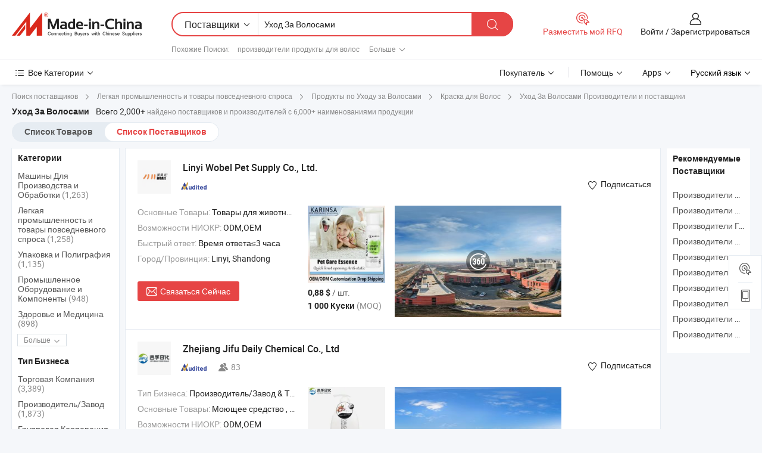

--- FILE ---
content_type: text/html;charset=UTF-8
request_url: https://ru.made-in-china.com/manufacturers/hair-care.html
body_size: 72564
content:
<!DOCTYPE HTML>
<html lang="ru">
<head>
    <base href="//ru.made-in-china.com" target="_top"/>
<meta http-equiv="Content-Type" content="text/html; charset=utf-8" />
        <title>Китайские Уход За Волосами Производители, Уход За Волосами Производители и Поставщики на ru.Made-in-China.com</title>
    <meta content="производители Уход За Волосами, завод Уход За Волосами, Китайские производители, Китайские поставщики" name="keywords">
        <meta content="получить доступ к Уход За Волосами производителям и Уход За Волосами поставщикам из Китая эффективно на ru.Made-in-China.com" name="description">
<link rel="dns-prefetch" href="//www.micstatic.com">
<link rel="preconnect" href="//www.micstatic.com">
<link rel="dns-prefetch" href="//image.made-in-china.com">
<link rel="preconnect" href="//image.made-in-china.com">
<link rel="dns-prefetch" href="//pic.made-in-china.com">
<link rel="preconnect" href="//pic.made-in-china.com">
			<link rel="canonical" href="//ru.made-in-china.com/manufacturers/hair-care.html"/>
	      <link rel="next" href="//ru.made-in-china.com/manufacturers/hair-care_2.html"/>
      <link type="text/css" rel="stylesheet" href="https://www.micstatic.com/common/css/global_bdef139a.css" /><link type="text/css" rel="stylesheet" href="https://www.micstatic.com/common/js/assets/artDialog/skins/simple_221eedfd.css" /><link type="text/css" rel="stylesheet" href="https://www.micstatic.com/common/css/validator_88e23ce7.css" /><link type="text/css" rel="stylesheet" href="https://www.micstatic.com/landing/www/qc/css/company-search.B_5230bcb5.css" /><link type="text/css" rel="stylesheet" href="https://www.micstatic.com/common/future/core/style/future_d36576e8.css" /><link type="text/css" rel="stylesheet" href="https://www.micstatic.com/landing/www/qp/css/modules/swiper@7.0.5-bundle.min_f7b0d48b.css" /> 
                <link rel="alternate" hreflang="de" href="https://de.made-in-china.com/manufacturers/hair-care.html" />
            <link rel="alternate" hreflang="hi" href="https://hi.made-in-china.com/manufacturers/hair-care.html" />
            <link rel="alternate" hreflang="ru" href="https://ru.made-in-china.com/manufacturers/hair-care.html" />
            <link rel="alternate" hreflang="pt" href="https://pt.made-in-china.com/manufacturers/hair-care.html" />
            <link rel="alternate" hreflang="ko" href="https://kr.made-in-china.com/manufacturers/hair-care.html" />
            <link rel="alternate" hreflang="en" href="https://www.made-in-china.com/manufacturers/hair-care.html" />
            <link rel="alternate" hreflang="it" href="https://it.made-in-china.com/manufacturers/hair-care.html" />
            <link rel="alternate" hreflang="fr" href="https://fr.made-in-china.com/manufacturers/hair-care.html" />
            <link rel="alternate" hreflang="es" href="https://es.made-in-china.com/manufacturers/hair-care.html" />
            <link rel="alternate" hreflang="sa" href="https://sa.made-in-china.com/manufacturers/hair-care.html" />
            <link rel="alternate" hreflang="x-default" href="https://www.made-in-china.com/manufacturers/hair-care.html" />
            <link rel="alternate" hreflang="vi" href="https://vi.made-in-china.com/manufacturers/hair-care.html" />
            <link rel="alternate" hreflang="th" href="https://th.made-in-china.com/manufacturers/hair-care.html" />
            <link rel="alternate" hreflang="ja" href="https://jp.made-in-china.com/manufacturers/hair-care.html" />
            <link rel="alternate" hreflang="id" href="https://id.made-in-china.com/manufacturers/hair-care.html" />
            <link rel="alternate" hreflang="nl" href="https://nl.made-in-china.com/manufacturers/hair-care.html" />
            <link rel="alternate" hreflang="tr" href="https://tr.made-in-china.com/manufacturers/hair-care.html" />
    <style>
        body .prod-favorite-icon .tip-faverite{
            width: 115px;
        }
        .J-async-dom .extra-rec {
            min-height: 1000px;
        }
    </style>
<!-- Polyfill Code Begin --><script chaset="utf-8" type="text/javascript" src="https://www.micstatic.com/polyfill/polyfill-simplify_eb12d58d.js"></script><!-- Polyfill Code End --></head>
<body probe-clarity="false" >
            <div id="header" ></div>
<script>
    function headerMlanInit() {
        const funcName = 'headerMlan';
        const app = new window[funcName]({target: document.getElementById('header'), props: {props: {"pageType":3,"logoTitle":"Производители и поставщики","logoUrl":null,"base":{"buyerInfo":{"service":"Услуги","newUserGuide":"Гид для новичков","auditReport":"Audited Suppliers' Reports","meetSuppliers":"Meet Suppliers","onlineTrading":"Secured Trading Service","buyerCenter":"Центр покупателей","contactUs":"Связаться с Нами","search":"Поиск","prodDirectory":"Каталог Товаров","supplierDiscover":"Supplier Discover","sourcingRequest":"Разместить Запрос на Поставку","quickLinks":"Quick Links","myFavorites":"Мое Избранное","visitHistory":"История Браузера","buyer":"Покупатель","blog":"Бизнес-информация"},"supplierInfo":{"supplier":"Поставщик","joinAdvance":"加入高级会员","tradeServerMarket":"外贸服务市场","memberHome":"外贸e家","cloudExpo":"Smart Expo云展会","onlineTrade":"交易服务","internationalLogis":"国际物流","northAmericaBrandSailing":"北美全渠道出海","micDomesticTradeStation":"中国制造网内贸站"},"helpInfo":{"whyMic":"Why Made-in-China.com","auditSupplierWay":"Как мы проводим аудит поставщиков","securePaymentWay":"Как мы обеспечиваем оплату","submitComplaint":"Подать жалобу","contactUs":"Связаться с Нами","faq":"Вопросы-Ответы","help":"Помощь"},"appsInfo":{"downloadApp":"Скачать App!","forBuyer":"Для покупателя","forSupplier":"Для поставщика","exploreApp":"Исследовать эксклюзивные скидки в App","apps":"Apps"},"languages":[{"lanCode":0,"simpleName":"en","name":"English","value":"//www.made-in-china.com/manufacturers/hair-care.html","htmlLang":"en"},{"lanCode":5,"simpleName":"es","name":"Español","value":"//es.made-in-china.com/manufacturers/hair-care.html","htmlLang":"es"},{"lanCode":4,"simpleName":"pt","name":"Português","value":"//pt.made-in-china.com/manufacturers/hair-care.html","htmlLang":"pt"},{"lanCode":2,"simpleName":"fr","name":"Français","value":"//fr.made-in-china.com/manufacturers/hair-care.html","htmlLang":"fr"},{"lanCode":3,"simpleName":"ru","name":"Русский язык","value":"//ru.made-in-china.com/","htmlLang":"ru"},{"lanCode":8,"simpleName":"it","name":"Italiano","value":"//it.made-in-china.com/manufacturers/hair-care.html","htmlLang":"it"},{"lanCode":6,"simpleName":"de","name":"Deutsch","value":"//de.made-in-china.com/manufacturers/hair-care.html","htmlLang":"de"},{"lanCode":7,"simpleName":"nl","name":"Nederlands","value":"//nl.made-in-china.com/manufacturers/hair-care.html","htmlLang":"nl"},{"lanCode":9,"simpleName":"sa","name":"العربية","value":"//sa.made-in-china.com/manufacturers/hair-care.html","htmlLang":"ar"},{"lanCode":11,"simpleName":"kr","name":"한국어","value":"//kr.made-in-china.com/manufacturers/hair-care.html","htmlLang":"ko"},{"lanCode":10,"simpleName":"jp","name":"日本語","value":"//jp.made-in-china.com/manufacturers/hair-care.html","htmlLang":"ja"},{"lanCode":12,"simpleName":"hi","name":"हिन्दी","value":"//hi.made-in-china.com/manufacturers/hair-care.html","htmlLang":"hi"},{"lanCode":13,"simpleName":"th","name":"ภาษาไทย","value":"//th.made-in-china.com/manufacturers/hair-care.html","htmlLang":"th"},{"lanCode":14,"simpleName":"tr","name":"Türkçe","value":"//tr.made-in-china.com/manufacturers/hair-care.html","htmlLang":"tr"},{"lanCode":15,"simpleName":"vi","name":"Tiếng Việt","value":"//vi.made-in-china.com/manufacturers/hair-care.html","htmlLang":"vi"},{"lanCode":16,"simpleName":"id","name":"Bahasa Indonesia","value":"//id.made-in-china.com/manufacturers/hair-care.html","htmlLang":"id"}],"showMlan":true,"showRules":false,"rules":"Rules","language":"ru","menu":"Меню","subTitle":null,"subTitleLink":null,"stickyInfo":null},"categoryRegion":{"categories":"Все Категории","categoryList":[{"name":"Сельское Хозяйство и Пища","value":"https://ru.made-in-china.com/category1_Agriculture-Food/Agriculture-Food_usssssssss.html","catCode":"1000000000"},{"name":"Одежда и Аксессуары","value":"https://ru.made-in-china.com/category1_Apparel-Accessories/Apparel-Accessories_uussssssss.html","catCode":"1100000000"},{"name":"Искусство и Ремесла","value":"https://ru.made-in-china.com/category1_Arts-Crafts/Arts-Crafts_uyssssssss.html","catCode":"1200000000"},{"name":"Автозапчасти и Аксессуары","value":"https://ru.made-in-china.com/category1_Auto-Motorcycle-Parts-Accessories/Auto-Motorcycle-Parts-Accessories_yossssssss.html","catCode":"2900000000"},{"name":"Сумки, Футляры и Коробки","value":"https://ru.made-in-china.com/category1_Bags-Cases-Boxes/Bags-Cases-Boxes_yhssssssss.html","catCode":"2600000000"},{"name":"Химическая Промышленность","value":"https://ru.made-in-china.com/category1_Chemicals/Chemicals_uissssssss.html","catCode":"1300000000"},{"name":"Компьютерные Товары","value":"https://ru.made-in-china.com/category1_Computer-Products/Computer-Products_iissssssss.html","catCode":"3300000000"},{"name":"Строительство и Отделка","value":"https://ru.made-in-china.com/category1_Construction-Decoration/Construction-Decoration_ugssssssss.html","catCode":"1500000000"},{"name":"Бытовая Электроника","value":"https://ru.made-in-china.com/category1_Consumer-Electronics/Consumer-Electronics_unssssssss.html","catCode":"1400000000"},{"name":"Электротехника и Электроника","value":"https://ru.made-in-china.com/category1_Electrical-Electronics/Electrical-Electronics_uhssssssss.html","catCode":"1600000000"},{"name":"Мебель","value":"https://ru.made-in-china.com/category1_Furniture/Furniture_yessssssss.html","catCode":"2700000000"},{"name":"Здоровье и Медицина","value":"https://ru.made-in-china.com/category1_Health-Medicine/Health-Medicine_uessssssss.html","catCode":"1700000000"},{"name":"Промышленное Оборудование и Компоненты","value":"https://ru.made-in-china.com/category1_Industrial-Equipment-Components/Industrial-Equipment-Components_inssssssss.html","catCode":"3400000000"},{"name":"Инструменты и Измерительные Приборы","value":"https://ru.made-in-china.com/category1_Instruments-Meters/Instruments-Meters_igssssssss.html","catCode":"3500000000"},{"name":"Легкая промышленность и товары повседневного спроса","value":"https://ru.made-in-china.com/category1_Light-Industry-Daily-Use/Light-Industry-Daily-Use_urssssssss.html","catCode":"1800000000"},{"name":"Светильники и Освещение","value":"https://ru.made-in-china.com/category1_Lights-Lighting/Lights-Lighting_isssssssss.html","catCode":"3000000000"},{"name":"Машины Для Производства и Обработки","value":"https://ru.made-in-china.com/category1_Manufacturing-Processing-Machinery/Manufacturing-Processing-Machinery_uossssssss.html","catCode":"1900000000"},{"name":"Металлургия, Полезные Ископаемые и Энергетика","value":"https://ru.made-in-china.com/category1_Metallurgy-Mineral-Energy/Metallurgy-Mineral-Energy_ysssssssss.html","catCode":"2000000000"},{"name":"Канцелярские Товары","value":"https://ru.made-in-china.com/category1_Office-Supplies/Office-Supplies_yrssssssss.html","catCode":"2800000000"},{"name":"Упаковка и Полиграфия","value":"https://ru.made-in-china.com/category1_Packaging-Printing/Packaging-Printing_ihssssssss.html","catCode":"3600000000"},{"name":"Безопасность и Защита","value":"https://ru.made-in-china.com/category1_Security-Protection/Security-Protection_ygssssssss.html","catCode":"2500000000"},{"name":"Услуги","value":"https://ru.made-in-china.com/category1_Service/Service_ynssssssss.html","catCode":"2400000000"},{"name":"Спортивные Товары и Отдых","value":"https://ru.made-in-china.com/category1_Sporting-Goods-Recreation/Sporting-Goods-Recreation_iussssssss.html","catCode":"3100000000"},{"name":"Текстиль","value":"https://ru.made-in-china.com/category1_Textile/Textile_yussssssss.html","catCode":"2100000000"},{"name":"Инструменты и Крепёжные Изделия","value":"https://ru.made-in-china.com/category1_Tools-Hardware/Tools-Hardware_iyssssssss.html","catCode":"3200000000"},{"name":"Игрушки","value":"https://ru.made-in-china.com/category1_Toys/Toys_yyssssssss.html","catCode":"2200000000"},{"name":"Транспорт","value":"https://ru.made-in-china.com/category1_Transportation/Transportation_yissssssss.html","catCode":"2300000000"}],"more":"Больше"},"searchRegion":{"show":true,"lookingFor":"Расскажите нам, что вы ищете...","homeUrl":"//ru.made-in-china.com","products":"Товары","suppliers":"Поставщики","auditedFactory":null,"uploadImage":"Загрузить изображение","max20MbPerImage":"Максимум 20 МБ на изображение","yourRecentKeywords":"Ваши последние ключевые слова","clearHistory":"Очистить Историю","popularSearches":"Похожие Поиски","relatedSearches":"Больше","more":null,"maxSizeErrorMsg":"Загрузка не удалась. Максимальный размер изображения 20 МБ.","noNetworkErrorMsg":"Нет сетевого подключения. Пожалуйста, проверьте настройки сети и попробуйте снова.","uploadFailedErrorMsg":"Загрузка не удалась. Неверный формат изображения. Поддерживаемые форматы: JPG, PNG, BMP.","relatedList":[{"word":"производители продукты для волос","adsData":"","link":"https://ru.made-in-china.com/manufacturers/hair-products.html","title":"производители продукты для волос"},{"word":"производители косметический уход","adsData":"","link":"https://ru.made-in-china.com/manufacturers/beauty-care.html","title":"производители косметический уход"},{"word":"производители цвет волос","adsData":"","link":"https://ru.made-in-china.com/manufacturers/hair-color.html","title":"производители цвет волос"},{"word":"производители красота волос","adsData":"","link":"https://ru.made-in-china.com/manufacturers/hair-beauty.html","title":"производители красота волос"},{"word":"производители шампунь","adsData":"","link":"https://ru.made-in-china.com/manufacturers/shampoo.html","title":"производители шампунь"},{"word":"Набор Для Ухода За Волосами","adsData":"","link":"https://ru.made-in-china.com/tag_search_product/Hair-Care-Set_rghrngn_1.html","title":"Набор Для Ухода За Волосами"},{"word":"Масло Для Ухода За Волосами","adsData":"","link":"https://ru.made-in-china.com/tag_search_product/Hair-Care-Oil_onrgrsn_1.html","title":"Масло Для Ухода За Волосами"},{"word":"Щетка Для Волос","adsData":"","link":"https://ru.made-in-china.com/tag_search_product/Hair-Brush_ihrn_1.html","title":"Щетка Для Волос"},{"word":"Фен","adsData":"","link":"https://ru.made-in-china.com/tag_search_product/Hair-Dryer_ihon_1.html","title":"Фен"},{"word":"Гель Для Тела","adsData":"","link":"https://ru.made-in-china.com/tag_search_product/Body-Gel_hsroin_1.html","title":"Гель Для Тела"}],"relatedTitle":null,"relatedTitleLink":null,"formParams":null,"mlanFormParams":{"keyword":"Уход За Волосами","inputkeyword":"Уход За Волосами","type":null,"currentTab":null,"currentPage":null,"currentCat":null,"currentRegion":null,"currentProp":null,"submitPageUrl":null,"parentCat":null,"otherSearch":null,"currentAllCatalogCodes":null,"sgsMembership":null,"memberLevel":null,"topOrder":null,"size":null,"more":"больше","less":"less","staticUrl50":null,"staticUrl10":null,"staticUrl30":null,"condition":"1","conditionParamsList":[{"condition":"0","conditionName":null,"action":"/productSearch?keyword=#word#","searchUrl":null,"inputPlaceholder":null},{"condition":"1","conditionName":null,"action":"https://ru.made-in-china.com/companySearch?keyword=#word#","searchUrl":null,"inputPlaceholder":null}]},"enterKeywordTips":"Введите ключевое слово по крайней мере для вашего поиска.","openMultiSearch":false},"frequentRegion":{"rfq":{"rfq":"Разместить мой RFQ","searchRfq":"Search RFQs","acquireRfqHover":"Расскажите нам, что вам нужно, и попробуйте простой способ получить цитаты !","searchRfqHover":"Discover quality RFQs and connect with big-budget buyers"},"account":{"account":"Аккаунт","signIn":"Войти","join":"Зарегистрироваться","newUser":"Новый Пользователь","joinFree":"Зарегистрироваться","or":"Или","socialLogin":"Нажимая «Зарегистрироваться», «Войти» или «Продолжить» с Facebook, Linkedin, Twitter, Google, %s, я принимаю %sUser Agreement%s и %sPrivacy Policy%s","message":"Сообщения","quotes":"Цитаты","orders":"Заказы","favorites":"Избранное","visitHistory":"История Браузера","postSourcingRequest":"Разместить Запрос на Поставку","hi":"Здравствуйте","signOut":"Выйти","manageProduct":"Управление Продуктами","editShowroom":"Редактировать выставочный зал","username":"","userType":null,"foreignIP":true,"currentYear":2026,"userAgreement":"Пользовательское соглашение","privacyPolicy":"Политика конфиденциальности"},"message":{"message":"Сообщения","signIn":"Войти","join":"Зарегистрироваться","newUser":"Новый Пользователь","joinFree":"Зарегистрироваться","viewNewMsg":"Sign in to view the new messages","inquiry":"Запросы","rfq":"RFQs","awaitingPayment":"Awaiting payments","chat":"Чат","awaitingQuotation":"Ожидание котировок"},"cart":{"cart":"Корзина запросов"}},"busiRegion":null,"previewRegion":null,"relatedQpSync":true,"relatedQpSearchUrl":"https://www.made-in-china.com/multi-search/getHeadRelatedQp?word=hair care&headQpType=QC&lanCode=3"}}});
		const hoc=o=>(o.__proto__.$get=function(o){return this.$$.ctx[this.$$.props[o]]},o.__proto__.$getKeys=function(){return Object.keys(this.$$.props)},o.__proto__.$getProps=function(){return this.$get("props")},o.__proto__.$setProps=function(o){var t=this.$getKeys(),s={},p=this;t.forEach(function(o){s[o]=p.$get(o)}),s.props=Object.assign({},s.props,o),this.$set(s)},o.__proto__.$help=function(){console.log("\n            $set(props): void             | 设置props的值\n            $get(key: string): any        | 获取props指定key的值\n            $getKeys(): string[]          | 获取props所有key\n            $getProps(): any              | 获取props里key为props的值（适用nail）\n            $setProps(params: any): void  | 设置props里key为props的值（适用nail）\n            $on(ev, callback): func       | 添加事件监听，返回移除事件监听的函数\n            $destroy(): void              | 销毁组件并触发onDestroy事件\n        ")},o);
        window[`${funcName}Api`] = hoc(app);
    };
</script><script type="text/javascript" crossorigin="anonymous" onload="headerMlanInit()" src="https://www.micstatic.com/nail/pc/header-mlan_6f301846.js"></script>    	<div class="auto-size J-auto-size qc-page">
        <input type="hidden" id="lanCode" name="lanCode" value="3">
        <input type="hidden" id="lan" name="lan" value="ru">
        <input type="hidden" id="sensor_pg_v" value="st:qc,m:hair care,p:1,tp:103,stp:10302,tp:103,stp:10302"/>
        <input id="ads_word" name="ads_word" type="hidden" value="hair care"/>
        <input type="hidden" id="relatedQpSync" name="relatedQpSync" value="true">
                        <input type="hidden" id="login" value="false" />
        <input type="hidden" id="loginBuyer" value="false" />
        <input type="hidden" id="liveComIds" value="null"/>
        <input type="hidden" name="user_behavior_trace_id" id="user_behavior_trace_id" value="1jf9q8rusd68h"/>
                <script class="J-mlan-config" type="text/data-lang" data-lang="">
        {
            "Please input keyword(s).": "Пожалуйста, введите ключевые слова.",
            "Please input the information in English only.": "Пожалуйста, вводите информацию только на английском языке.",
            "More": "Больше",
            "Less": "Mеньше",
            "negotiable": "Цена Договорная",
            "Following": "Следующий",
            "Follow": "Подписаться",
            "Followed Successfully!": "Подписан Успешно!",
            "Unfollow Successfully!": "Отписаться Успешно!",
            "Only for global buyer.": "Только для глобального покупателя.",
            "1000 suppliers at the most.": "Максимум 1000 поставщиков.",
            "Your operation is too frequent, please try again after 24 hours.": "Ваша операция выполняется слишком часто. Повторите попытку через 24 часа.",
            "Please enter your full name.": "Введите свое полное имя.",
            "Please use English characters.": "Используйте Английские символы.",
            "Enter your email address": "Пожалуйста, введите вашу эле. почту.",
            "Please enter your email address.": "Введите ваш адрес электронной почты.",
            "Please enter a valid email address.": "Введите действительный адрес почты.",
            "To Be Negotiated": "Для Переговоров",
            "Updates notifications will be sent to this email, make sure your email is correct.": "Уведомления об обновлениях будут отправляться на этот адрес электронной почты, убедитесь, что ваш адрес электронной почты указан правильно.",
            "Name": "Название",
            "Email": "Почта",
            "An account already exists with this email,": "Аккаунт с таким адресом электронной почты уже существует,",
            "Sign in": "Войти",
            "now or select another email address.": "сейчас или выберите другой адрес электронной почты.",
            "Confirm": "Подтвердить",
            "Cancel": "Отменить",
            "Ms.": "Госпожа",
            "Mr.": "Господин.",
            "Miss": "Госпожа",
            "Mrs.": "Госпожа",
            "System error, please try again.": "Системная ошибка, попробуйте еще раз.",
            "Chat Now!": "Чат!",
            "Chat Now": "Чат",
            "Chat with supplier online now!": "Общайтесь с поставщиком онлайн прямо сейчас！",
            "Chat": "Чат",
            "Talk to me!": "Поговори со мной!",
            "Supplier is offline now, please leave your message.": "Поставщик сейчас не в сети, пожалуйста, оставьте свое сообщение.",
            "Products": "Товары",
            "Exhibitors": "Экспоненты",
            "Suppliers": "Поставщики"
        }
        </script>
                <div class="crumb crumb-new" itemscope itemtype="https://schema.org/BreadcrumbList">
    		<span itemprop="itemListElement" itemscope itemtype="https://schema.org/ListItem">
  <a itemprop="item" href="https://ru.made-in-china.com/html/category.html">
      <span itemprop="name">Поиск поставщиков</span>
  </a>
  <meta itemprop="position" content="1" />
</span>
						<i class="ob-icon icon-right"></i>
				<span itemprop="itemListElement" itemscope itemtype="https://schema.org/ListItem">
		    <a itemprop="item" href="https://ru.made-in-china.com/category1_Light-Industry-Daily-Use/Light-Industry-Daily-Use_urssssssss.html">
		        <span itemprop="name">Легкая промышленность и товары повседневного спроса</span>
		    </a>
		    <meta itemprop="position" content="2" />
		</span>
						<i class="ob-icon icon-right"></i>
				<span itemprop="itemListElement" itemscope itemtype="https://schema.org/ListItem">
		    <a itemprop="item" href="https://ru.made-in-china.com/category23_Light-Industry-Daily-Use/Hair-Care-Products_urogssssss_1.html">
		        <span itemprop="name">Продукты по Уходу за Волосами</span>
		    </a>
		    <meta itemprop="position" content="3" />
		</span>
						<i class="ob-icon icon-right"></i>
				<span itemprop="itemListElement" itemscope itemtype="https://schema.org/ListItem">
		    <a itemprop="item" href="https://ru.made-in-china.com/category23_Light-Industry-Daily-Use/Hair-Dye_urogsyssss_1.html">
		        <span itemprop="name">Краска для Волос</span>
		    </a>
		    <meta itemprop="position" content="4" />
		</span>
	                                        <i class="ob-icon icon-right"></i>
                                        <h1>&#1059;&#1093;&#1086;&#1076; &#1047;&#1072; &#1042;&#1086;&#1083;&#1086;&#1089;&#1072;&#1084;&#1080; Производители и поставщики</h1>
            		</div>
		<div class="page grid qc-list">
                        <div class="layout-fly cf">
                <div class="main-wrap">
                    <div class="main">
						                        <div class="total-tip total-tip-new">
                                                                                                                                            <em class='key_word'>&#1059;&#1093;&#1086;&#1076; &#1047;&#1072; &#1042;&#1086;&#1083;&#1086;&#1089;&#1072;&#1084;&#1080;</em> <em>Всего 2,000+</em> найдено поставщиков и производителей с 6,000+ наименованиями продукции
                        </div>
						<div class="list-tab">
                            <ul class="tab">
                                <li><a href="https://ru.made-in-china.com/tag_search_product/Hair-Care_neyon_1.html">Список Товаров</a></li>
                                <li class="selected"><a>Список Поставщиков</a></li>
                                                            </ul>
						</div>
																			<div class="search-list">
								        						                                                                        <div faw-module="suppliers_list" class="list-node
                   ">
            <div class="tip arrow-top company-description" style="display: none;">
        <div class="content">
                    Pet Supply, Pet Shower Gel, Pet Deodorizing Spray manufacturer / supplier in China, offering 300ml Пена для чистки лап домашних животных, глубокое очищение, антибактериальная формула для собак и кошек, Устранитель запаха для мочи домашних животных, включая собак, кошек и мелких животных, на основе биоэнзимов для использования в помещении и на улице, Эссенция для яркости шерсти растений, очищающее средство, уход за волосами, увлажняющее для кошек and so on.
                </div>
        <span class="arrow arrow-out">
            <span class="arrow arrow-in"></span>
        </span>
    </div>
    <div class="company-logo-wrap">
                <div class="company-logo">
            <img src='https://www.micstatic.com/landing/www/qc/img/com-logo.png?_v=1768540628752' data-original="//image.made-in-china.com/206f0j00IEVGFiKhafoD/Linyi-Wobel-Pet-Supply-Co-Ltd-.jpg" alt="Linyi Wobel Pet Supply Co., Ltd." />
        </div>
        <div class="company-name-wrap">
            <h2 class="company-name">
                <a class="company-name-link" target="_blank" rel="nofollow" href="https://ru.made-in-china.com/co_wobelpetsupply" ads-data="t:6,a:1,p:2,pcid:JZRtbBoTXgHj,si:1,ty:1,c:17,st:3,pa:3,flx_deliv_tp:comb,ads_id:,ads_tp:,srv_id:" >
                                            Linyi Wobel Pet Supply Co., Ltd. </a>
            </h2>
            <div class="company-auth-wrap">
                <div class="compnay-auth">
                                                                                                                                                                                                                                                                                                                                                                                            												                                                                                                                        																		                                                                                                                        												                                                                                                                                                                                                    <span class="auth-block as-info">
                                <div class="as-logo pl-0 as-logo-now" reportUsable="reportUsable">
                                     <input type="hidden" value="JZRtbBoTXgHj">
                                    <a target="_blank" href="https://ru.made-in-china.com/co_wobelpetsupply/company_info.html" rel="nofollow" ads-data="t:6,a:1,p:2,pcid:JZRtbBoTXgHj,si:1,ty:1,c:17,st:4,pa:4">
                                        <span class="left_2"><img class="auth-icon ico-audited" src='https://www.micstatic.com/common/img/icon-new/as_32.png' alt="Аудированные поставщики"></span>
                                                                                                                    </a>
                                </div>
                            </span>
                                                                                                                                                                                                        </div>
                <div class="com-actions">
                                                                <div class="action action-follow follow-btn" data-logusername="wobelpetsupply" data-cid="JZRtbBoTXgHj" ads-data="st:69,pdid:,pcid:JZRtbBoTXgHj,is_trade:,is_sample:,is_rushorder:,a:1,flx_deliv_tp:comb,ads_id:,ads_tp:,srv_id:">
                            <a href="javascript:void(0)">
                                <i class="ob-icon icon-heart-f"></i>
                                <i class="ob-icon icon-heart"></i>
                                <span>Подписаться</span>
                            </a>
                        </div>
                                                        </div>
            </div>
        </div>
    </div>
    <div class="company-info-wrap">
        <div class="company-info">
            <div class="company-box">
                <div class="company-intro">
                                                                                    <div>
                            <label class="subject">Основные Товары:</label>
                            <span title="Товары для животных, гель для душа для животных, кондиционер для шерсти животных, дезодорирующий спрей для животных, продукты для очищения рта животных, местные средства по уходу за животными, товары для дрессировки животных, одноразовые товары для животных, уход за животными, шампунь для животных">
                                                                                                                                                        Товары для животных , гель для душа для животных , кондиционер для шерсти животных , дезодорирующий спрей для животных , продукты для очищения рта животных </span>
                        </div>
                                                                <div>
                            <label class="subject">Возможности НИОКР:</label>
                                                        <span title="ODM,OEM">
                                ODM,OEM
                            </span>
                        </div>
                                                                <div>
                            <label class="subject">Быстрый ответ:</label>
                            <span>
                                Время ответа≤3 часа
                            </span>
                        </div>
                                                                                                                                    <div>
                                <label class="subject">Город/Провинция:</label>
                                <span>
                                    Linyi, Shandong
                                </span>
                            </div>
                                                                                                    </div>
                <div class="user-action">
                    <a rel="nofollow" fun-inquiry-supplier target="_blank" href="https://www.made-in-china.com/sendInquiry/shrom_JZRtbBoTXgHj_JZRtbBoTXgHj.html?from=search&type=cs&target=com&word=hair+care&plant=ru" class="contact-btn" ads-data="t:6,a:1,p:2,pcid:JZRtbBoTXgHj,si:1,ty:1,c:17,st:24,pa:24,st:24,flx_deliv_tp:comb,ads_id:,ads_tp:,srv_id:">
                        <i class="ob-icon icon-mail"></i> Связаться Сейчас
                    </a>
                    <b class="tm3_chat_status" dataId="JZRtbBoTXgHj_JZRtbBoTXgHj_3"
                       inquiry="https://www.made-in-china.com/sendInquiry/shrom_JZRtbBoTXgHj_JZRtbBoTXgHj.html?from=search&type=cs&target=com&word=hair+care&plant=ru"
                       processor="chat" cid="JZRtbBoTXgHj" style="display:none"></b>
                    <a rel="nofollow" class="tm-on" title="Поговори со мной!" href="javascript:void('Talk to me!')"
                       style="display:none">Поговори со мной!</a>
                </div>
            </div>
        </div>
        <div class="rec-product-wrap">
                            <ul class="rec-product">
                                                                                                                                <li >
                                <div class="img-thumb">
                                    <a href="https://ru.made-in-china.com/co_wobelpetsupply/product_Pet-Brightening-Plant-Essence-Lotion-Cleaning-Product-Hair-Care-Moisturizing-Cat_uohiigeyeu.html" class="img-thumb-inner" target="_blank" title="&#1069;&#1089;&#1089;&#1077;&#1085;&#1094;&#1080;&#1103; &#1076;&#1083;&#1103; &#1103;&#1088;&#1082;&#1086;&#1089;&#1090;&#1080; &#1096;&#1077;&#1088;&#1089;&#1090;&#1080; &#1088;&#1072;&#1089;&#1090;&#1077;&#1085;&#1080;&#1081;, &#1086;&#1095;&#1080;&#1097;&#1072;&#1102;&#1097;&#1077;&#1077; &#1089;&#1088;&#1077;&#1076;&#1089;&#1090;&#1074;&#1086;, &#1091;&#1093;&#1086;&#1076; &#1079;&#1072; &#1074;&#1086;&#1083;&#1086;&#1089;&#1072;&#1084;&#1080;, &#1091;&#1074;&#1083;&#1072;&#1078;&#1085;&#1103;&#1102;&#1097;&#1077;&#1077; &#1076;&#1083;&#1103; &#1082;&#1086;&#1096;&#1077;&#1082;">
                                        <img alt="&#1069;&#1089;&#1089;&#1077;&#1085;&#1094;&#1080;&#1103; &#1076;&#1083;&#1103; &#1103;&#1088;&#1082;&#1086;&#1089;&#1090;&#1080; &#1096;&#1077;&#1088;&#1089;&#1090;&#1080; &#1088;&#1072;&#1089;&#1090;&#1077;&#1085;&#1080;&#1081;, &#1086;&#1095;&#1080;&#1097;&#1072;&#1102;&#1097;&#1077;&#1077; &#1089;&#1088;&#1077;&#1076;&#1089;&#1090;&#1074;&#1086;, &#1091;&#1093;&#1086;&#1076; &#1079;&#1072; &#1074;&#1086;&#1083;&#1086;&#1089;&#1072;&#1084;&#1080;, &#1091;&#1074;&#1083;&#1072;&#1078;&#1085;&#1103;&#1102;&#1097;&#1077;&#1077; &#1076;&#1083;&#1103; &#1082;&#1086;&#1096;&#1077;&#1082;" title="&#1069;&#1089;&#1089;&#1077;&#1085;&#1094;&#1080;&#1103; &#1076;&#1083;&#1103; &#1103;&#1088;&#1082;&#1086;&#1089;&#1090;&#1080; &#1096;&#1077;&#1088;&#1089;&#1090;&#1080; &#1088;&#1072;&#1089;&#1090;&#1077;&#1085;&#1080;&#1081;, &#1086;&#1095;&#1080;&#1097;&#1072;&#1102;&#1097;&#1077;&#1077; &#1089;&#1088;&#1077;&#1076;&#1089;&#1090;&#1074;&#1086;, &#1091;&#1093;&#1086;&#1076; &#1079;&#1072; &#1074;&#1086;&#1083;&#1086;&#1089;&#1072;&#1084;&#1080;, &#1091;&#1074;&#1083;&#1072;&#1078;&#1085;&#1103;&#1102;&#1097;&#1077;&#1077; &#1076;&#1083;&#1103; &#1082;&#1086;&#1096;&#1077;&#1082;"
                                             src="https://image.made-in-china.com/2f1j00hKBWIOlLLiGw/-.jpg"
                                                                                        faw-exposure ads-data="t:6,a:1,p:2,pcid:JZRtbBoTXgHj,si:1,ty:1,c:17,st:8,pa:8,pid:RwPtkKzMnbAv,tps:1,pdid:RwPtkKzMnbAv,flx_deliv_tp:comb,ads_id:,ads_tp:,srv_id:"/>
                                    </a>
                                </div>
                                <div class="pro-price-moq">
                                    <div class="prd-price" title="0,88 $ / &#1096;&#1090;."><strong class="price">0,88 $</strong> / &#1096;&#1090;.</div>
                                    <div class="moq" title="1 000 Куски">1 000 Куски <span class="text--grey">(MOQ)</span></div>
                                </div>
                            </li>
                                                                                                                                                        <li >
                                <div class="img-thumb">
                                    <a href="https://ru.made-in-china.com/co_wobelpetsupply/product_Pet-Bath-Liquid-Cat-and-Dog-Bath-Liquid-Dog-Hair-Care_uohunehoyu.html" class="img-thumb-inner" target="_blank" title="&#1046;&#1080;&#1076;&#1082;&#1086;&#1089;&#1090;&#1100; &#1076;&#1083;&#1103; &#1082;&#1091;&#1087;&#1072;&#1085;&#1080;&#1103; &#1076;&#1086;&#1084;&#1072;&#1096;&#1085;&#1080;&#1093; &#1078;&#1080;&#1074;&#1086;&#1090;&#1085;&#1099;&#1093;, &#1078;&#1080;&#1076;&#1082;&#1086;&#1089;&#1090;&#1100; &#1076;&#1083;&#1103; &#1082;&#1091;&#1087;&#1072;&#1085;&#1080;&#1103; &#1089;&#1086;&#1073;&#1072;&#1082;, &#1091;&#1093;&#1086;&#1076; &#1079;&#1072; &#1096;&#1077;&#1088;&#1089;&#1090;&#1100;&#1102; &#1089;&#1086;&#1073;&#1072;&#1082;">
                                        <img alt="&#1046;&#1080;&#1076;&#1082;&#1086;&#1089;&#1090;&#1100; &#1076;&#1083;&#1103; &#1082;&#1091;&#1087;&#1072;&#1085;&#1080;&#1103; &#1076;&#1086;&#1084;&#1072;&#1096;&#1085;&#1080;&#1093; &#1078;&#1080;&#1074;&#1086;&#1090;&#1085;&#1099;&#1093;, &#1078;&#1080;&#1076;&#1082;&#1086;&#1089;&#1090;&#1100; &#1076;&#1083;&#1103; &#1082;&#1091;&#1087;&#1072;&#1085;&#1080;&#1103; &#1089;&#1086;&#1073;&#1072;&#1082;, &#1091;&#1093;&#1086;&#1076; &#1079;&#1072; &#1096;&#1077;&#1088;&#1089;&#1090;&#1100;&#1102; &#1089;&#1086;&#1073;&#1072;&#1082;" title="&#1046;&#1080;&#1076;&#1082;&#1086;&#1089;&#1090;&#1100; &#1076;&#1083;&#1103; &#1082;&#1091;&#1087;&#1072;&#1085;&#1080;&#1103; &#1076;&#1086;&#1084;&#1072;&#1096;&#1085;&#1080;&#1093; &#1078;&#1080;&#1074;&#1086;&#1090;&#1085;&#1099;&#1093;, &#1078;&#1080;&#1076;&#1082;&#1086;&#1089;&#1090;&#1100; &#1076;&#1083;&#1103; &#1082;&#1091;&#1087;&#1072;&#1085;&#1080;&#1103; &#1089;&#1086;&#1073;&#1072;&#1082;, &#1091;&#1093;&#1086;&#1076; &#1079;&#1072; &#1096;&#1077;&#1088;&#1089;&#1090;&#1100;&#1102; &#1089;&#1086;&#1073;&#1072;&#1082;"
                                             src="https://image.made-in-china.com/2f1j00osvVrTgPvbUY/-.jpg"
                                                                                        faw-exposure ads-data="t:6,a:1,p:2,pcid:JZRtbBoTXgHj,si:1,ty:1,c:17,st:8,pa:8,pid:FZGABrIYCbtq,tps:2,pdid:FZGABrIYCbtq,flx_deliv_tp:comb,ads_id:,ads_tp:,srv_id:"/>
                                    </a>
                                </div>
                                <div class="pro-price-moq">
                                    <div class="prd-price" title="0,88 $ / &#1096;&#1090;."><strong class="price">0,88 $</strong> / &#1096;&#1090;.</div>
                                    <div class="moq" title="1 000 Куски">1 000 Куски <span class="text--grey">(MOQ)</span></div>
                                </div>
                            </li>
                                                                                                                                                        <li class="addto" >
                                <div class="img-thumb">
                                    <a href="https://ru.made-in-china.com/co_wobelpetsupply/product_Hair-Conditioning-Essential-Oil-Products-OEM-Care_uogorsynru.html" class="img-thumb-inner" target="_blank" title="&#1055;&#1088;&#1086;&#1076;&#1091;&#1082;&#1090;&#1099; &#1101;&#1092;&#1080;&#1088;&#1085;&#1099;&#1093; &#1084;&#1072;&#1089;&#1077;&#1083; &#1076;&#1083;&#1103; &#1082;&#1086;&#1085;&#1076;&#1080;&#1094;&#1080;&#1086;&#1085;&#1080;&#1088;&#1086;&#1074;&#1072;&#1085;&#1080;&#1103; &#1074;&#1086;&#1083;&#1086;&#1089; OEM &#1059;&#1093;&#1086;&#1076;">
                                        <img alt="&#1055;&#1088;&#1086;&#1076;&#1091;&#1082;&#1090;&#1099; &#1101;&#1092;&#1080;&#1088;&#1085;&#1099;&#1093; &#1084;&#1072;&#1089;&#1077;&#1083; &#1076;&#1083;&#1103; &#1082;&#1086;&#1085;&#1076;&#1080;&#1094;&#1080;&#1086;&#1085;&#1080;&#1088;&#1086;&#1074;&#1072;&#1085;&#1080;&#1103; &#1074;&#1086;&#1083;&#1086;&#1089; OEM &#1059;&#1093;&#1086;&#1076;" title="&#1055;&#1088;&#1086;&#1076;&#1091;&#1082;&#1090;&#1099; &#1101;&#1092;&#1080;&#1088;&#1085;&#1099;&#1093; &#1084;&#1072;&#1089;&#1077;&#1083; &#1076;&#1083;&#1103; &#1082;&#1086;&#1085;&#1076;&#1080;&#1094;&#1080;&#1086;&#1085;&#1080;&#1088;&#1086;&#1074;&#1072;&#1085;&#1080;&#1103; &#1074;&#1086;&#1083;&#1086;&#1089; OEM &#1059;&#1093;&#1086;&#1076;"
                                             src="https://image.made-in-china.com/2f1j00uZvhcroUgWfb/-OEM-.jpg"
                                                                                        faw-exposure ads-data="t:6,a:1,p:2,pcid:JZRtbBoTXgHj,si:1,ty:1,c:17,st:8,pa:8,pid:IZdfECjLnWTR,tps:3,pdid:IZdfECjLnWTR,flx_deliv_tp:comb,ads_id:,ads_tp:,srv_id:"/>
                                    </a>
                                </div>
                                <div class="pro-price-moq">
                                    <div class="prd-price" title="0,88 $ / &#1096;&#1090;."><strong class="price">0,88 $</strong> / &#1096;&#1090;.</div>
                                    <div class="moq" title="1 000 Куски">1 000 Куски <span class="text--grey">(MOQ)</span></div>
                                </div>
                            </li>
                                                            </ul>
                                                            <script type="application/json">
                {
                    "sceneUrl": "",
                    "scenePicUrl": "",
                    "panoramaUrl": "//world-port.made-in-china.com/viewVR?comId=JZRtbBoTXgHj",
                    "panoSnapshotUrl": "https://world.made-in-china.com/img/ffs/4/aGiUlcoKVRhp",
                    "videoUrl": "https://v.made-in-china.com/ucv/sbr/d3ac1ca1e67f12d16375040be4daa2/0d6006d97410275498515559770947_h264_def.mp4",
                    "videoCoverPicUrl": "https://image.made-in-china.com/358f0j00MEeRLNvqCVUC/Linyi-Wobel-Pet-Supply-Co-Ltd-.jpg",
                    "vid":"",
                    "autoplay": true,
                    "comUrl": "https://ru.made-in-china.com/co_wobelpetsupply",
                    "comName": "Linyi Wobel Pet Supply Co., Ltd.",
                    "csLevel": "50",
                    "sgsMembership": "0",
                    "keyWordSearch": "[{\"word\":\"&#1058;&#1086;&#1074;&#1072;&#1088;&#1099; &#1076;&#1083;&#1103; &#1078;&#1080;&#1074;&#1086;&#1090;&#1085;&#1099;&#1093;\",\"wordSearchUrl\":\"https://ru.made-in-china.com/co_wobelpetsupply/product/keywordSearch?searchKeyword=&#1058;&#1086;&#1074;&#1072;&#1088;&#1099; &#1076;&#1083;&#1103; &#1078;&#1080;&#1074;&#1086;&#1090;&#1085;&#1099;&#1093;&viewType=0\"},{\"word\":\" &#1075;&#1077;&#1083;&#1100; &#1076;&#1083;&#1103; &#1076;&#1091;&#1096;&#1072; &#1076;&#1083;&#1103; &#1078;&#1080;&#1074;&#1086;&#1090;&#1085;&#1099;&#1093;\",\"wordSearchUrl\":\"https://ru.made-in-china.com/co_wobelpetsupply/product/keywordSearch?searchKeyword= &#1075;&#1077;&#1083;&#1100; &#1076;&#1083;&#1103; &#1076;&#1091;&#1096;&#1072; &#1076;&#1083;&#1103; &#1078;&#1080;&#1074;&#1086;&#1090;&#1085;&#1099;&#1093;&viewType=0\"},{\"word\":\" &#1082;&#1086;&#1085;&#1076;&#1080;&#1094;&#1080;&#1086;&#1085;&#1077;&#1088; &#1076;&#1083;&#1103; &#1096;&#1077;&#1088;&#1089;&#1090;&#1080; &#1078;&#1080;&#1074;&#1086;&#1090;&#1085;&#1099;&#1093;\",\"wordSearchUrl\":\"https://ru.made-in-china.com/co_wobelpetsupply/product/keywordSearch?searchKeyword= &#1082;&#1086;&#1085;&#1076;&#1080;&#1094;&#1080;&#1086;&#1085;&#1077;&#1088; &#1076;&#1083;&#1103; &#1096;&#1077;&#1088;&#1089;&#1090;&#1080; &#1078;&#1080;&#1074;&#1086;&#1090;&#1085;&#1099;&#1093;&viewType=0\"},{\"word\":\" &#1076;&#1077;&#1079;&#1086;&#1076;&#1086;&#1088;&#1080;&#1088;&#1091;&#1102;&#1097;&#1080;&#1081; &#1089;&#1087;&#1088;&#1077;&#1081; &#1076;&#1083;&#1103; &#1078;&#1080;&#1074;&#1086;&#1090;&#1085;&#1099;&#1093;\",\"wordSearchUrl\":\"https://ru.made-in-china.com/co_wobelpetsupply/product/keywordSearch?searchKeyword= &#1076;&#1077;&#1079;&#1086;&#1076;&#1086;&#1088;&#1080;&#1088;&#1091;&#1102;&#1097;&#1080;&#1081; &#1089;&#1087;&#1088;&#1077;&#1081; &#1076;&#1083;&#1103; &#1078;&#1080;&#1074;&#1086;&#1090;&#1085;&#1099;&#1093;&viewType=0\"},{\"word\":\" &#1087;&#1088;&#1086;&#1076;&#1091;&#1082;&#1090;&#1099; &#1076;&#1083;&#1103; &#1086;&#1095;&#1080;&#1097;&#1077;&#1085;&#1080;&#1103; &#1088;&#1090;&#1072; &#1078;&#1080;&#1074;&#1086;&#1090;&#1085;&#1099;&#1093;\",\"wordSearchUrl\":\"https://ru.made-in-china.com/co_wobelpetsupply/product/keywordSearch?searchKeyword= &#1087;&#1088;&#1086;&#1076;&#1091;&#1082;&#1090;&#1099; &#1076;&#1083;&#1103; &#1086;&#1095;&#1080;&#1097;&#1077;&#1085;&#1080;&#1103; &#1088;&#1090;&#1072; &#1078;&#1080;&#1074;&#1086;&#1090;&#1085;&#1099;&#1093;&viewType=0\"},{\"word\":\" &#1084;&#1077;&#1089;&#1090;&#1085;&#1099;&#1077; &#1089;&#1088;&#1077;&#1076;&#1089;&#1090;&#1074;&#1072; &#1087;&#1086; &#1091;&#1093;&#1086;&#1076;&#1091; &#1079;&#1072; &#1078;&#1080;&#1074;&#1086;&#1090;&#1085;&#1099;&#1084;&#1080;\",\"wordSearchUrl\":\"https://ru.made-in-china.com/co_wobelpetsupply/product/keywordSearch?searchKeyword= &#1084;&#1077;&#1089;&#1090;&#1085;&#1099;&#1077; &#1089;&#1088;&#1077;&#1076;&#1089;&#1090;&#1074;&#1072; &#1087;&#1086; &#1091;&#1093;&#1086;&#1076;&#1091; &#1079;&#1072; &#1078;&#1080;&#1074;&#1086;&#1090;&#1085;&#1099;&#1084;&#1080;&viewType=0\"},{\"word\":\" &#1090;&#1086;&#1074;&#1072;&#1088;&#1099; &#1076;&#1083;&#1103; &#1076;&#1088;&#1077;&#1089;&#1089;&#1080;&#1088;&#1086;&#1074;&#1082;&#1080; &#1078;&#1080;&#1074;&#1086;&#1090;&#1085;&#1099;&#1093;\",\"wordSearchUrl\":\"https://ru.made-in-china.com/co_wobelpetsupply/product/keywordSearch?searchKeyword= &#1090;&#1086;&#1074;&#1072;&#1088;&#1099; &#1076;&#1083;&#1103; &#1076;&#1088;&#1077;&#1089;&#1089;&#1080;&#1088;&#1086;&#1074;&#1082;&#1080; &#1078;&#1080;&#1074;&#1086;&#1090;&#1085;&#1099;&#1093;&viewType=0\"},{\"word\":\" &#1086;&#1076;&#1085;&#1086;&#1088;&#1072;&#1079;&#1086;&#1074;&#1099;&#1077; &#1090;&#1086;&#1074;&#1072;&#1088;&#1099; &#1076;&#1083;&#1103; &#1078;&#1080;&#1074;&#1086;&#1090;&#1085;&#1099;&#1093;\",\"wordSearchUrl\":\"https://ru.made-in-china.com/co_wobelpetsupply/product/keywordSearch?searchKeyword= &#1086;&#1076;&#1085;&#1086;&#1088;&#1072;&#1079;&#1086;&#1074;&#1099;&#1077; &#1090;&#1086;&#1074;&#1072;&#1088;&#1099; &#1076;&#1083;&#1103; &#1078;&#1080;&#1074;&#1086;&#1090;&#1085;&#1099;&#1093;&viewType=0\"},{\"word\":\" &#1091;&#1093;&#1086;&#1076; &#1079;&#1072; &#1078;&#1080;&#1074;&#1086;&#1090;&#1085;&#1099;&#1084;&#1080;\",\"wordSearchUrl\":\"https://ru.made-in-china.com/co_wobelpetsupply/product/keywordSearch?searchKeyword= &#1091;&#1093;&#1086;&#1076; &#1079;&#1072; &#1078;&#1080;&#1074;&#1086;&#1090;&#1085;&#1099;&#1084;&#1080;&viewType=0\"},{\"word\":\" &#1096;&#1072;&#1084;&#1087;&#1091;&#1085;&#1100; &#1076;&#1083;&#1103; &#1078;&#1080;&#1074;&#1086;&#1090;&#1085;&#1099;&#1093;\",\"wordSearchUrl\":\"https://ru.made-in-china.com/co_wobelpetsupply/product/keywordSearch?searchKeyword= &#1096;&#1072;&#1084;&#1087;&#1091;&#1085;&#1100; &#1076;&#1083;&#1103; &#1078;&#1080;&#1074;&#1086;&#1090;&#1085;&#1099;&#1093;&viewType=0\"}]",
                    "inquiryUrl": "https://www.made-in-china.com/sendInquiry/shrom_JZRtbBoTXgHj_JZRtbBoTXgHj.html?from=search&type=cs&target=com&word=hair+care&plant=ru",
                    "aboutUsUrl": "https://ru.made-in-china.com/co_wobelpetsupply/company_info.html",
                    "placeholderUrl": "https://www.micstatic.com/landing/www/qc/img/spacer.gif?_v=1768540628752",
                    "tridImg": "https://www.micstatic.com/common/img/icon/3d_36.png?_v=1768540628752",
                    "tridGif": "https://www.micstatic.com/common/img/icon/3d_gif.gif?_v=1768540628752"
                }
            </script>
                <script>
                    document.addEventListener('DOMContentLoaded', function () {
                        var companyNames = document.querySelectorAll('.company-name-link');
                        companyNames.forEach(function (element) {
                            element.addEventListener('mouseover', function () {
                                // 显示公司简介
                                var description = element.closest('.list-node').querySelector('.company-description');
                                if (description) {
                                    description.style.display = 'block';
                                }
                            });
                            element.addEventListener('mouseout', function () {
                                // 隐藏公司简介
                                var description = element.closest('.list-node').querySelector('.company-description');
                                if (description) {
                                    description.style.display = 'none';
                                }
                            });
                        });
                    });
                </script>
                                            <div class="company-video-wrap" faw-exposure ads-data="t:6,a:1,p:2,pcid:JZRtbBoTXgHj,si:1,ty:1,c:17,st:27,st:12,flx_deliv_tp:comb,ads_id:,ads_tp:,srv_id:">
                    <div class="J-holder 360" data-url="//world-port.made-in-china.com/viewVR?comId=JZRtbBoTXgHj" ads-data="t:6,a:1,p:2,pcid:JZRtbBoTXgHj,si:1,ty:1,c:17,st:27,st:12,flx_deliv_tp:comb,ads_id:,ads_tp:,srv_id:">
                                                    <img class="cover--company cover-360" src="https://world.made-in-china.com/img/ffs/4/aGiUlcoKVRhp"/>
                                                <div class="J-company-play play-360">
                            <i class="ob-icon icon-panorama"></i>
                        </div>
                    </div>
                </div>
                                </div>
    </div>
    </div> <div faw-module="suppliers_list" class="list-node
                           even
               ">
            <div class="tip arrow-top company-description" style="display: none;">
        <div class="content">
                    Detergent, Laundry Detergent, Shampoo manufacturer / supplier in China, offering Фабричный прямой многофункциональный антибактериальный дезинфицирующий жидкий OEM оптовый поставщик для глобальных B2b покупателей, Лучший качественный растительный дезинфицирующий жидкий экологически чистый антимикробный раствор для использования в домашних условиях и общественных местах, Лучшая цена экологически чистого дезинфицирующего жидкого средства, нетоксичного антибактериального очистителя для домашней и коммерческой гигиены and so on.
                </div>
        <span class="arrow arrow-out">
            <span class="arrow arrow-in"></span>
        </span>
    </div>
    <div class="company-logo-wrap">
                <div class="company-logo">
            <img src='https://www.micstatic.com/landing/www/qc/img/com-logo.png?_v=1768540628752' data-original="//image.made-in-china.com/206f0j00ltVRoTndgfqk/Zhejiang-Jifu-Daily-Chemical-Co-Ltd.jpg" alt="Zhejiang Jifu Daily Chemical Co., Ltd" />
        </div>
        <div class="company-name-wrap">
            <h2 class="company-name">
                <a class="company-name-link" target="_blank" rel="nofollow" href="https://ru.made-in-china.com/co_zjjfrh" ads-data="t:6,a:2,p:2,pcid:nOYaMLuDHPHF,si:1,ty:1,c:17,st:3,pa:3,flx_deliv_tp:comb,ads_id:,ads_tp:,srv_id:" >
                                            Zhejiang Jifu Daily Chemical Co., Ltd </a>
            </h2>
            <div class="company-auth-wrap">
                <div class="compnay-auth">
                                                                                                                                                                                                                                                                                                                                                                                            												                                                                                                                        																		                                                                                                                        												                                                                                                                                                                                                    <span class="auth-block as-info">
                                <div class="as-logo pl-0 as-logo-now" reportUsable="reportUsable">
                                     <input type="hidden" value="nOYaMLuDHPHF">
                                    <a target="_blank" href="https://ru.made-in-china.com/co_zjjfrh/company_info.html" rel="nofollow" ads-data="t:6,a:2,p:2,pcid:nOYaMLuDHPHF,si:1,ty:1,c:17,st:4,pa:4">
                                        <span class="left_2"><img class="auth-icon ico-audited" src='https://www.micstatic.com/common/img/icon-new/as_32.png' alt="Аудированные поставщики"></span>
                                                                                                                    </a>
                                </div>
                            </span>
                                                                                                                                                                                                                <span class="auth-block basic-ability">
                        <img src="https://www.micstatic.com/landing/www/qc/img/employee.png?_v=1768540628752" alt="Количество Работников" />83
                        <div class="tip arrow-top">
                            <div class="tip-con">Количество Работников</div>
                            <span class="arrow arrow-out">
                                <span class="arrow arrow-in"></span>
                            </span>
                        </div>
                    </span>
                                    </div>
                <div class="com-actions">
                                                                <div class="action action-follow follow-btn" data-logusername="zjjfrh" data-cid="nOYaMLuDHPHF" ads-data="st:69,pdid:,pcid:nOYaMLuDHPHF,is_trade:,is_sample:,is_rushorder:,a:2,flx_deliv_tp:comb,ads_id:,ads_tp:,srv_id:">
                            <a href="javascript:void(0)">
                                <i class="ob-icon icon-heart-f"></i>
                                <i class="ob-icon icon-heart"></i>
                                <span>Подписаться</span>
                            </a>
                        </div>
                                                        </div>
            </div>
        </div>
    </div>
    <div class="company-info-wrap">
        <div class="company-info">
            <div class="company-box">
                <div class="company-intro">
                                                                <div>
                            <label class="subject">Тип Бизнеса:</label>
                            <span title="Производитель/Завод & Торговая Компания">
                                Производитель/Завод & Торговая Компания
                            </span>
                        </div>
                                                                <div>
                            <label class="subject">Основные Товары:</label>
                            <span title="Моющее средство, шампунь, жидкое мыло для рук, антисептик для рук, кондиционер, гель для душа, гель для тела, моющее средство для посуды, кондиционер для волос">
                                                                                                                                                        Моющее средство , шампунь , жидкое мыло для рук , антисептик для рук , кондиционер </span>
                        </div>
                                                                <div>
                            <label class="subject">Возможности НИОКР:</label>
                                                        <span title="ODM,OEM">
                                ODM,OEM
                            </span>
                        </div>
                                                                <div>
                            <label class="subject">Быстрый ответ:</label>
                            <span>
                                Время ответа≤3 часа
                            </span>
                        </div>
                                                                                                                                        </div>
                <div class="user-action">
                    <a rel="nofollow" fun-inquiry-supplier target="_blank" href="https://www.made-in-china.com/sendInquiry/shrom_nOYaMLuDHPHF_nOYaMLuDHPHF.html?from=search&type=cs&target=com&word=hair+care&plant=ru" class="contact-btn" ads-data="t:6,a:2,p:2,pcid:nOYaMLuDHPHF,si:1,ty:1,c:17,st:24,pa:24,st:24,flx_deliv_tp:comb,ads_id:,ads_tp:,srv_id:">
                        <i class="ob-icon icon-mail"></i> Связаться Сейчас
                    </a>
                    <b class="tm3_chat_status" dataId="nOYaMLuDHPHF_nOYaMLuDHPHF_3"
                       inquiry="https://www.made-in-china.com/sendInquiry/shrom_nOYaMLuDHPHF_nOYaMLuDHPHF.html?from=search&type=cs&target=com&word=hair+care&plant=ru"
                       processor="chat" cid="nOYaMLuDHPHF" style="display:none"></b>
                    <a rel="nofollow" class="tm-on" title="Поговори со мной!" href="javascript:void('Talk to me!')"
                       style="display:none">Поговори со мной!</a>
                </div>
            </div>
        </div>
        <div class="rec-product-wrap">
                            <ul class="rec-product">
                                                                                                                                <li >
                                <div class="img-thumb">
                                    <a href="https://ru.made-in-china.com/co_zjjfrh/product_Bulk-Supply-Salon-Conditioner-Moisturizing-Repair-Hair-Care-with-Argan-Oil-Leave-in-Conditioner-Function_yygyeiisug.html" class="img-thumb-inner" target="_blank" title="&#1050;&#1086;&#1085;&#1076;&#1080;&#1094;&#1080;&#1086;&#1085;&#1077;&#1088; &#1076;&#1083;&#1103; &#1074;&#1086;&#1083;&#1086;&#1089; &#1086;&#1087;&#1090;&#1086;&#1084; &#1076;&#1083;&#1103; &#1089;&#1072;&#1083;&#1086;&#1085;&#1086;&#1074; &#1059;&#1074;&#1083;&#1072;&#1078;&#1085;&#1103;&#1102;&#1097;&#1080;&#1081; &#1080; &#1074;&#1086;&#1089;&#1089;&#1090;&#1072;&#1085;&#1072;&#1074;&#1083;&#1080;&#1074;&#1072;&#1102;&#1097;&#1080;&#1081; &#1091;&#1093;&#1086;&#1076; &#1089; &#1072;&#1088;&#1075;&#1072;&#1085;&#1086;&#1074;&#1099;&#1084; &#1084;&#1072;&#1089;&#1083;&#1086;&#1084; &#1053;&#1077;&#1089;&#1084;&#1099;&#1074;&#1072;&#1077;&#1084;&#1099;&#1081; &#1082;&#1086;&#1085;&#1076;&#1080;&#1094;&#1080;&#1086;&#1085;&#1077;&#1088;">
                                        <img alt="&#1050;&#1086;&#1085;&#1076;&#1080;&#1094;&#1080;&#1086;&#1085;&#1077;&#1088; &#1076;&#1083;&#1103; &#1074;&#1086;&#1083;&#1086;&#1089; &#1086;&#1087;&#1090;&#1086;&#1084; &#1076;&#1083;&#1103; &#1089;&#1072;&#1083;&#1086;&#1085;&#1086;&#1074; &#1059;&#1074;&#1083;&#1072;&#1078;&#1085;&#1103;&#1102;&#1097;&#1080;&#1081; &#1080; &#1074;&#1086;&#1089;&#1089;&#1090;&#1072;&#1085;&#1072;&#1074;&#1083;&#1080;&#1074;&#1072;&#1102;&#1097;&#1080;&#1081; &#1091;&#1093;&#1086;&#1076; &#1089; &#1072;&#1088;&#1075;&#1072;&#1085;&#1086;&#1074;&#1099;&#1084; &#1084;&#1072;&#1089;&#1083;&#1086;&#1084; &#1053;&#1077;&#1089;&#1084;&#1099;&#1074;&#1072;&#1077;&#1084;&#1099;&#1081; &#1082;&#1086;&#1085;&#1076;&#1080;&#1094;&#1080;&#1086;&#1085;&#1077;&#1088;" title="&#1050;&#1086;&#1085;&#1076;&#1080;&#1094;&#1080;&#1086;&#1085;&#1077;&#1088; &#1076;&#1083;&#1103; &#1074;&#1086;&#1083;&#1086;&#1089; &#1086;&#1087;&#1090;&#1086;&#1084; &#1076;&#1083;&#1103; &#1089;&#1072;&#1083;&#1086;&#1085;&#1086;&#1074; &#1059;&#1074;&#1083;&#1072;&#1078;&#1085;&#1103;&#1102;&#1097;&#1080;&#1081; &#1080; &#1074;&#1086;&#1089;&#1089;&#1090;&#1072;&#1085;&#1072;&#1074;&#1083;&#1080;&#1074;&#1072;&#1102;&#1097;&#1080;&#1081; &#1091;&#1093;&#1086;&#1076; &#1089; &#1072;&#1088;&#1075;&#1072;&#1085;&#1086;&#1074;&#1099;&#1084; &#1084;&#1072;&#1089;&#1083;&#1086;&#1084; &#1053;&#1077;&#1089;&#1084;&#1099;&#1074;&#1072;&#1077;&#1084;&#1099;&#1081; &#1082;&#1086;&#1085;&#1076;&#1080;&#1094;&#1080;&#1086;&#1085;&#1077;&#1088;"
                                             src="https://image.made-in-china.com/2f1j00QKuvrZDCASoW/-.jpg"
                                                                                        faw-exposure ads-data="t:6,a:2,p:2,pcid:nOYaMLuDHPHF,si:1,ty:1,c:17,st:8,pa:8,pid:mprUuAKOOVhL,tps:1,pdid:mprUuAKOOVhL,flx_deliv_tp:comb,ads_id:,ads_tp:,srv_id:"/>
                                    </a>
                                </div>
                                <div class="pro-price-moq">
                                    <div class="prd-price" title="1,5 $ / &#1096;&#1090;."><strong class="price">1,5 $</strong> / &#1096;&#1090;.</div>
                                    <div class="moq" title="10 000 Куски">10 000 Куски <span class="text--grey">(MOQ)</span></div>
                                </div>
                            </li>
                                                                                                                                                        <li >
                                <div class="img-thumb">
                                    <a href="https://ru.made-in-china.com/co_zjjfrh/product_Large-Size-Pump-Bottle-Salon-Hair-Conditioner-Nourishing-Moisturizing-Hair-Care-for-Professional-and-Home-Use_yygyhogiug.html" class="img-thumb-inner" target="_blank" title="&#1041;&#1086;&#1083;&#1100;&#1096;&#1072;&#1103; &#1073;&#1091;&#1090;&#1099;&#1083;&#1082;&#1072; &#1085;&#1072;&#1089;&#1086;&#1089;&#1072; &#1076;&#1083;&#1103; &#1089;&#1072;&#1083;&#1086;&#1085;&#1085;&#1086;&#1075;&#1086; &#1082;&#1086;&#1085;&#1076;&#1080;&#1094;&#1080;&#1086;&#1085;&#1077;&#1088;&#1072; &#1076;&#1083;&#1103; &#1074;&#1086;&#1083;&#1086;&#1089;, &#1087;&#1080;&#1090;&#1072;&#1102;&#1097;&#1080;&#1081; &#1080; &#1091;&#1074;&#1083;&#1072;&#1078;&#1085;&#1103;&#1102;&#1097;&#1080;&#1081; &#1091;&#1093;&#1086;&#1076; &#1079;&#1072; &#1074;&#1086;&#1083;&#1086;&#1089;&#1072;&#1084;&#1080; &#1076;&#1083;&#1103; &#1087;&#1088;&#1086;&#1092;&#1077;&#1089;&#1089;&#1080;&#1086;&#1085;&#1072;&#1083;&#1100;&#1085;&#1086;&#1075;&#1086; &#1080; &#1076;&#1086;&#1084;&#1072;&#1096;&#1085;&#1077;&#1075;&#1086; &#1080;&#1089;&#1087;&#1086;&#1083;&#1100;&#1079;&#1086;&#1074;&#1072;&#1085;&#1080;&#1103;">
                                        <img alt="&#1041;&#1086;&#1083;&#1100;&#1096;&#1072;&#1103; &#1073;&#1091;&#1090;&#1099;&#1083;&#1082;&#1072; &#1085;&#1072;&#1089;&#1086;&#1089;&#1072; &#1076;&#1083;&#1103; &#1089;&#1072;&#1083;&#1086;&#1085;&#1085;&#1086;&#1075;&#1086; &#1082;&#1086;&#1085;&#1076;&#1080;&#1094;&#1080;&#1086;&#1085;&#1077;&#1088;&#1072; &#1076;&#1083;&#1103; &#1074;&#1086;&#1083;&#1086;&#1089;, &#1087;&#1080;&#1090;&#1072;&#1102;&#1097;&#1080;&#1081; &#1080; &#1091;&#1074;&#1083;&#1072;&#1078;&#1085;&#1103;&#1102;&#1097;&#1080;&#1081; &#1091;&#1093;&#1086;&#1076; &#1079;&#1072; &#1074;&#1086;&#1083;&#1086;&#1089;&#1072;&#1084;&#1080; &#1076;&#1083;&#1103; &#1087;&#1088;&#1086;&#1092;&#1077;&#1089;&#1089;&#1080;&#1086;&#1085;&#1072;&#1083;&#1100;&#1085;&#1086;&#1075;&#1086; &#1080; &#1076;&#1086;&#1084;&#1072;&#1096;&#1085;&#1077;&#1075;&#1086; &#1080;&#1089;&#1087;&#1086;&#1083;&#1100;&#1079;&#1086;&#1074;&#1072;&#1085;&#1080;&#1103;" title="&#1041;&#1086;&#1083;&#1100;&#1096;&#1072;&#1103; &#1073;&#1091;&#1090;&#1099;&#1083;&#1082;&#1072; &#1085;&#1072;&#1089;&#1086;&#1089;&#1072; &#1076;&#1083;&#1103; &#1089;&#1072;&#1083;&#1086;&#1085;&#1085;&#1086;&#1075;&#1086; &#1082;&#1086;&#1085;&#1076;&#1080;&#1094;&#1080;&#1086;&#1085;&#1077;&#1088;&#1072; &#1076;&#1083;&#1103; &#1074;&#1086;&#1083;&#1086;&#1089;, &#1087;&#1080;&#1090;&#1072;&#1102;&#1097;&#1080;&#1081; &#1080; &#1091;&#1074;&#1083;&#1072;&#1078;&#1085;&#1103;&#1102;&#1097;&#1080;&#1081; &#1091;&#1093;&#1086;&#1076; &#1079;&#1072; &#1074;&#1086;&#1083;&#1086;&#1089;&#1072;&#1084;&#1080; &#1076;&#1083;&#1103; &#1087;&#1088;&#1086;&#1092;&#1077;&#1089;&#1089;&#1080;&#1086;&#1085;&#1072;&#1083;&#1100;&#1085;&#1086;&#1075;&#1086; &#1080; &#1076;&#1086;&#1084;&#1072;&#1096;&#1085;&#1077;&#1075;&#1086; &#1080;&#1089;&#1087;&#1086;&#1083;&#1100;&#1079;&#1086;&#1074;&#1072;&#1085;&#1080;&#1103;"
                                             src="https://image.made-in-china.com/2f1j00YjpByqPgnSkz/-.jpg"
                                                                                        faw-exposure ads-data="t:6,a:2,p:2,pcid:nOYaMLuDHPHF,si:1,ty:1,c:17,st:8,pa:8,pid:PUrpdGeWhVch,tps:2,pdid:PUrpdGeWhVch,flx_deliv_tp:comb,ads_id:,ads_tp:,srv_id:"/>
                                    </a>
                                </div>
                                <div class="pro-price-moq">
                                    <div class="prd-price" title="1,5 $ / &#1096;&#1090;."><strong class="price">1,5 $</strong> / &#1096;&#1090;.</div>
                                    <div class="moq" title="10 000 Куски">10 000 Куски <span class="text--grey">(MOQ)</span></div>
                                </div>
                            </li>
                                                                                                                                                        <li class="addto" >
                                <div class="img-thumb">
                                    <a href="https://ru.made-in-china.com/co_zjjfrh/product_Wholesale-Salon-Hair-Conditioner-Deep-Moisturizing-Repair-Hair-Care-with-Natural-Oils-and-Keratin_yygyhuoigg.html" class="img-thumb-inner" target="_blank" title="&#1054;&#1087;&#1090;&#1086;&#1074;&#1099;&#1081; &#1089;&#1072;&#1083;&#1086;&#1085;&#1085;&#1099;&#1081; &#1082;&#1086;&#1085;&#1076;&#1080;&#1094;&#1080;&#1086;&#1085;&#1077;&#1088; &#1076;&#1083;&#1103; &#1074;&#1086;&#1083;&#1086;&#1089; &#1075;&#1083;&#1091;&#1073;&#1086;&#1082;&#1086;&#1075;&#1086; &#1091;&#1074;&#1083;&#1072;&#1078;&#1085;&#1077;&#1085;&#1080;&#1103;, &#1074;&#1086;&#1089;&#1089;&#1090;&#1072;&#1085;&#1072;&#1074;&#1083;&#1080;&#1074;&#1072;&#1102;&#1097;&#1080;&#1081; &#1091;&#1093;&#1086;&#1076; &#1079;&#1072; &#1074;&#1086;&#1083;&#1086;&#1089;&#1072;&#1084;&#1080; &#1089; &#1085;&#1072;&#1090;&#1091;&#1088;&#1072;&#1083;&#1100;&#1085;&#1099;&#1084;&#1080; &#1084;&#1072;&#1089;&#1083;&#1072;&#1084;&#1080; &#1080; &#1082;&#1077;&#1088;&#1072;&#1090;&#1080;&#1085;&#1086;&#1084;">
                                        <img alt="&#1054;&#1087;&#1090;&#1086;&#1074;&#1099;&#1081; &#1089;&#1072;&#1083;&#1086;&#1085;&#1085;&#1099;&#1081; &#1082;&#1086;&#1085;&#1076;&#1080;&#1094;&#1080;&#1086;&#1085;&#1077;&#1088; &#1076;&#1083;&#1103; &#1074;&#1086;&#1083;&#1086;&#1089; &#1075;&#1083;&#1091;&#1073;&#1086;&#1082;&#1086;&#1075;&#1086; &#1091;&#1074;&#1083;&#1072;&#1078;&#1085;&#1077;&#1085;&#1080;&#1103;, &#1074;&#1086;&#1089;&#1089;&#1090;&#1072;&#1085;&#1072;&#1074;&#1083;&#1080;&#1074;&#1072;&#1102;&#1097;&#1080;&#1081; &#1091;&#1093;&#1086;&#1076; &#1079;&#1072; &#1074;&#1086;&#1083;&#1086;&#1089;&#1072;&#1084;&#1080; &#1089; &#1085;&#1072;&#1090;&#1091;&#1088;&#1072;&#1083;&#1100;&#1085;&#1099;&#1084;&#1080; &#1084;&#1072;&#1089;&#1083;&#1072;&#1084;&#1080; &#1080; &#1082;&#1077;&#1088;&#1072;&#1090;&#1080;&#1085;&#1086;&#1084;" title="&#1054;&#1087;&#1090;&#1086;&#1074;&#1099;&#1081; &#1089;&#1072;&#1083;&#1086;&#1085;&#1085;&#1099;&#1081; &#1082;&#1086;&#1085;&#1076;&#1080;&#1094;&#1080;&#1086;&#1085;&#1077;&#1088; &#1076;&#1083;&#1103; &#1074;&#1086;&#1083;&#1086;&#1089; &#1075;&#1083;&#1091;&#1073;&#1086;&#1082;&#1086;&#1075;&#1086; &#1091;&#1074;&#1083;&#1072;&#1078;&#1085;&#1077;&#1085;&#1080;&#1103;, &#1074;&#1086;&#1089;&#1089;&#1090;&#1072;&#1085;&#1072;&#1074;&#1083;&#1080;&#1074;&#1072;&#1102;&#1097;&#1080;&#1081; &#1091;&#1093;&#1086;&#1076; &#1079;&#1072; &#1074;&#1086;&#1083;&#1086;&#1089;&#1072;&#1084;&#1080; &#1089; &#1085;&#1072;&#1090;&#1091;&#1088;&#1072;&#1083;&#1100;&#1085;&#1099;&#1084;&#1080; &#1084;&#1072;&#1089;&#1083;&#1072;&#1084;&#1080; &#1080; &#1082;&#1077;&#1088;&#1072;&#1090;&#1080;&#1085;&#1086;&#1084;"
                                             src="https://image.made-in-china.com/2f1j00CSJMdzVKKBce/-.jpg"
                                                                                        faw-exposure ads-data="t:6,a:2,p:2,pcid:nOYaMLuDHPHF,si:1,ty:1,c:17,st:8,pa:8,pid:gUprtheHHVWd,tps:3,pdid:gUprtheHHVWd,flx_deliv_tp:comb,ads_id:,ads_tp:,srv_id:"/>
                                    </a>
                                </div>
                                <div class="pro-price-moq">
                                    <div class="prd-price" title="1,5 $ / &#1096;&#1090;."><strong class="price">1,5 $</strong> / &#1096;&#1090;.</div>
                                    <div class="moq" title="10 000 Куски">10 000 Куски <span class="text--grey">(MOQ)</span></div>
                                </div>
                            </li>
                                                            </ul>
                                                            <script type="application/json">
                {
                    "sceneUrl": "",
                    "scenePicUrl": "",
                    "panoramaUrl": "//world-port.made-in-china.com/viewVR?comId=nOYaMLuDHPHF",
                    "panoSnapshotUrl": "https://world.made-in-china.com/img/ffs/4/oUhRAkWlJfiY",
                    "videoUrl": "https://v.made-in-china.com/ucv/sbr/2f82f9784ff80c4c5dd824dc007a85/4c77ae5cf910463229257339073447_h264_def.mp4",
                    "videoCoverPicUrl": "https://image.made-in-china.com/358f0j00LTZGzkelZqcm/Zhejiang-Jifu-Daily-Chemical-Co-Ltd.jpg",
                    "vid":"",
                    "autoplay": true,
                    "comUrl": "https://ru.made-in-china.com/co_zjjfrh",
                    "comName": "Zhejiang Jifu Daily Chemical Co., Ltd",
                    "csLevel": "50",
                    "sgsMembership": "0",
                    "keyWordSearch": "[{\"word\":\"&#1052;&#1086;&#1102;&#1097;&#1077;&#1077; &#1089;&#1088;&#1077;&#1076;&#1089;&#1090;&#1074;&#1086;\",\"wordSearchUrl\":\"https://ru.made-in-china.com/co_zjjfrh/product/keywordSearch?searchKeyword=&#1052;&#1086;&#1102;&#1097;&#1077;&#1077; &#1089;&#1088;&#1077;&#1076;&#1089;&#1090;&#1074;&#1086;&viewType=0\"},{\"word\":\" &#1096;&#1072;&#1084;&#1087;&#1091;&#1085;&#1100;\",\"wordSearchUrl\":\"https://ru.made-in-china.com/co_zjjfrh/product/keywordSearch?searchKeyword= &#1096;&#1072;&#1084;&#1087;&#1091;&#1085;&#1100;&viewType=0\"},{\"word\":\" &#1078;&#1080;&#1076;&#1082;&#1086;&#1077; &#1084;&#1099;&#1083;&#1086; &#1076;&#1083;&#1103; &#1088;&#1091;&#1082;\",\"wordSearchUrl\":\"https://ru.made-in-china.com/co_zjjfrh/product/keywordSearch?searchKeyword= &#1078;&#1080;&#1076;&#1082;&#1086;&#1077; &#1084;&#1099;&#1083;&#1086; &#1076;&#1083;&#1103; &#1088;&#1091;&#1082;&viewType=0\"},{\"word\":\" &#1072;&#1085;&#1090;&#1080;&#1089;&#1077;&#1087;&#1090;&#1080;&#1082; &#1076;&#1083;&#1103; &#1088;&#1091;&#1082;\",\"wordSearchUrl\":\"https://ru.made-in-china.com/co_zjjfrh/product/keywordSearch?searchKeyword= &#1072;&#1085;&#1090;&#1080;&#1089;&#1077;&#1087;&#1090;&#1080;&#1082; &#1076;&#1083;&#1103; &#1088;&#1091;&#1082;&viewType=0\"},{\"word\":\" &#1082;&#1086;&#1085;&#1076;&#1080;&#1094;&#1080;&#1086;&#1085;&#1077;&#1088;\",\"wordSearchUrl\":\"https://ru.made-in-china.com/co_zjjfrh/product/keywordSearch?searchKeyword= &#1082;&#1086;&#1085;&#1076;&#1080;&#1094;&#1080;&#1086;&#1085;&#1077;&#1088;&viewType=0\"},{\"word\":\" &#1075;&#1077;&#1083;&#1100; &#1076;&#1083;&#1103; &#1076;&#1091;&#1096;&#1072;\",\"wordSearchUrl\":\"https://ru.made-in-china.com/co_zjjfrh/product/keywordSearch?searchKeyword= &#1075;&#1077;&#1083;&#1100; &#1076;&#1083;&#1103; &#1076;&#1091;&#1096;&#1072;&viewType=0\"},{\"word\":\" &#1075;&#1077;&#1083;&#1100; &#1076;&#1083;&#1103; &#1090;&#1077;&#1083;&#1072;\",\"wordSearchUrl\":\"https://ru.made-in-china.com/co_zjjfrh/product/keywordSearch?searchKeyword= &#1075;&#1077;&#1083;&#1100; &#1076;&#1083;&#1103; &#1090;&#1077;&#1083;&#1072;&viewType=0\"},{\"word\":\" &#1084;&#1086;&#1102;&#1097;&#1077;&#1077; &#1089;&#1088;&#1077;&#1076;&#1089;&#1090;&#1074;&#1086; &#1076;&#1083;&#1103; &#1087;&#1086;&#1089;&#1091;&#1076;&#1099;\",\"wordSearchUrl\":\"https://ru.made-in-china.com/co_zjjfrh/product/keywordSearch?searchKeyword= &#1084;&#1086;&#1102;&#1097;&#1077;&#1077; &#1089;&#1088;&#1077;&#1076;&#1089;&#1090;&#1074;&#1086; &#1076;&#1083;&#1103; &#1087;&#1086;&#1089;&#1091;&#1076;&#1099;&viewType=0\"},{\"word\":\" &#1082;&#1086;&#1085;&#1076;&#1080;&#1094;&#1080;&#1086;&#1085;&#1077;&#1088; &#1076;&#1083;&#1103; &#1074;&#1086;&#1083;&#1086;&#1089;\",\"wordSearchUrl\":\"https://ru.made-in-china.com/co_zjjfrh/product/keywordSearch?searchKeyword= &#1082;&#1086;&#1085;&#1076;&#1080;&#1094;&#1080;&#1086;&#1085;&#1077;&#1088; &#1076;&#1083;&#1103; &#1074;&#1086;&#1083;&#1086;&#1089;&viewType=0\"}]",
                    "inquiryUrl": "https://www.made-in-china.com/sendInquiry/shrom_nOYaMLuDHPHF_nOYaMLuDHPHF.html?from=search&type=cs&target=com&word=hair+care&plant=ru",
                    "aboutUsUrl": "https://ru.made-in-china.com/co_zjjfrh/company_info.html",
                    "placeholderUrl": "https://www.micstatic.com/landing/www/qc/img/spacer.gif?_v=1768540628752",
                    "tridImg": "https://www.micstatic.com/common/img/icon/3d_36.png?_v=1768540628752",
                    "tridGif": "https://www.micstatic.com/common/img/icon/3d_gif.gif?_v=1768540628752"
                }
            </script>
                <script>
                    document.addEventListener('DOMContentLoaded', function () {
                        var companyNames = document.querySelectorAll('.company-name-link');
                        companyNames.forEach(function (element) {
                            element.addEventListener('mouseover', function () {
                                // 显示公司简介
                                var description = element.closest('.list-node').querySelector('.company-description');
                                if (description) {
                                    description.style.display = 'block';
                                }
                            });
                            element.addEventListener('mouseout', function () {
                                // 隐藏公司简介
                                var description = element.closest('.list-node').querySelector('.company-description');
                                if (description) {
                                    description.style.display = 'none';
                                }
                            });
                        });
                    });
                </script>
                                            <div class="company-video-wrap" faw-exposure ads-data="t:6,a:2,p:2,pcid:nOYaMLuDHPHF,si:1,ty:1,c:17,st:27,st:12,flx_deliv_tp:comb,ads_id:,ads_tp:,srv_id:">
                    <div class="J-holder 360" data-url="//world-port.made-in-china.com/viewVR?comId=nOYaMLuDHPHF" ads-data="t:6,a:2,p:2,pcid:nOYaMLuDHPHF,si:1,ty:1,c:17,st:27,st:12,flx_deliv_tp:comb,ads_id:,ads_tp:,srv_id:">
                                                    <img class="cover--company cover-360" src="https://world.made-in-china.com/img/ffs/4/oUhRAkWlJfiY"/>
                                                <div class="J-company-play play-360">
                            <i class="ob-icon icon-panorama"></i>
                        </div>
                    </div>
                </div>
                                </div>
    </div>
    </div> <div faw-module="suppliers_list" class="list-node
                   ">
            <div class="tip arrow-top company-description" style="display: none;">
        <div class="content">
                    Косметика manufacturer / supplier in China, offering Молодежная Безвредная Постоянная Профессиональная Салонная Индивидуальная Натуральная Отличного Качества Краска для Волос, Фабрика полупостоянной краски для волос OEM/ODM 56 Цвета высококачественный окислитель для волос, Маска для волос с кератином для сухих волос, восстанавливающая, придающая блеск и гладкость and so on.
                </div>
        <span class="arrow arrow-out">
            <span class="arrow arrow-in"></span>
        </span>
    </div>
    <div class="company-logo-wrap">
                <div class="company-logo">
            <img src='https://www.micstatic.com/landing/www/qc/img/com-logo.png?_v=1768540628752' data-original="//image.made-in-china.com/206f0j00rTiYtyMgqUce/Guangdong-Youbo-Daily-Chemical-Products-Co-Ltd-.jpg" alt="Guangdong Youbo Daily Chemical Products Co., Ltd." />
        </div>
        <div class="company-name-wrap">
            <h2 class="company-name">
                <a class="company-name-link" target="_blank" href="https://ru.made-in-china.com/co_gdyoubo" ads-data="t:6,a:3,p:2,pcid:gOEAMwkXfuHe,si:1,ty:1,c:17,st:3,pa:3,flx_deliv_tp:comb,ads_id:,ads_tp:,srv_id:" >
                                            Guangdong Youbo Daily Chemical Products Co., Ltd. </a>
            </h2>
            <div class="company-auth-wrap">
                <div class="compnay-auth">
                                                                                                                                                                                                                                                                                                                                                                                            												                                                                                                                        																		                                                                                                                        												                                                                                                                                                                                                    <span class="auth-block as-info">
                                <div class="as-logo pl-0 as-logo-now" reportUsable="reportUsable">
                                     <input type="hidden" value="gOEAMwkXfuHe">
                                    <a target="_blank" href="https://ru.made-in-china.com/co_gdyoubo/company_info.html" rel="nofollow" ads-data="t:6,a:3,p:2,pcid:gOEAMwkXfuHe,si:1,ty:1,c:17,st:4,pa:4">
                                        <span class="left_2"><img class="auth-icon ico-audited" src='https://www.micstatic.com/common/img/icon-new/as_32.png' alt="Аудированные поставщики"></span>
                                                                                                                    </a>
                                </div>
                            </span>
                                                                                                                                                                                                                <span class="auth-block basic-ability">
                        <img src="https://www.micstatic.com/landing/www/qc/img/employee.png?_v=1768540628752" alt="Количество Работников" />46
                        <div class="tip arrow-top">
                            <div class="tip-con">Количество Работников</div>
                            <span class="arrow arrow-out">
                                <span class="arrow arrow-in"></span>
                            </span>
                        </div>
                    </span>
                                    </div>
                <div class="com-actions">
                                                                <div class="action action-follow follow-btn" data-logusername="gdyoubo" data-cid="gOEAMwkXfuHe" ads-data="st:69,pdid:,pcid:gOEAMwkXfuHe,is_trade:,is_sample:,is_rushorder:,a:3,flx_deliv_tp:comb,ads_id:,ads_tp:,srv_id:">
                            <a href="javascript:void(0)">
                                <i class="ob-icon icon-heart-f"></i>
                                <i class="ob-icon icon-heart"></i>
                                <span>Подписаться</span>
                            </a>
                        </div>
                                                        </div>
            </div>
        </div>
    </div>
    <div class="company-info-wrap">
        <div class="company-info">
            <div class="company-box">
                <div class="company-intro">
                                                                <div>
                            <label class="subject">Тип Бизнеса:</label>
                            <span title="Производитель/Завод & Торговая Компания">
                                Производитель/Завод & Торговая Компания
                            </span>
                        </div>
                                                                <div>
                            <label class="subject">Основные Товары:</label>
                            <span title="Косметика">
                                                                                                                                                        Косметика </span>
                        </div>
                                                                <div>
                            <label class="subject">Возможности НИОКР:</label>
                                                        <span title="Собственный бренд,ODM,OEM">
                                Собственный бренд,ODM,OEM
                            </span>
                        </div>
                                                                                                                                                        <div>
                                <label class="subject">Город/Провинция:</label>
                                <span>
                                    Guangzhou, Guangdong
                                </span>
                            </div>
                                                                                                    </div>
                <div class="user-action">
                    <a rel="nofollow" fun-inquiry-supplier target="_blank" href="https://www.made-in-china.com/sendInquiry/shrom_gOEAMwkXfuHe_gOEAMwkXfuHe.html?from=search&type=cs&target=com&word=hair+care&plant=ru" class="contact-btn" ads-data="t:6,a:3,p:2,pcid:gOEAMwkXfuHe,si:1,ty:1,c:17,st:24,pa:24,st:24,flx_deliv_tp:comb,ads_id:,ads_tp:,srv_id:">
                        <i class="ob-icon icon-mail"></i> Связаться Сейчас
                    </a>
                    <b class="tm3_chat_status" dataId="gOEAMwkXfuHe_gOEAMwkXfuHe_3"
                       inquiry="https://www.made-in-china.com/sendInquiry/shrom_gOEAMwkXfuHe_gOEAMwkXfuHe.html?from=search&type=cs&target=com&word=hair+care&plant=ru"
                       processor="chat" cid="gOEAMwkXfuHe" style="display:none"></b>
                    <a rel="nofollow" class="tm-on" title="Поговори со мной!" href="javascript:void('Talk to me!')"
                       style="display:none">Поговори со мной!</a>
                </div>
            </div>
        </div>
        <div class="rec-product-wrap">
                            <ul class="rec-product">
                                                                                                                                <li >
                                <div class="img-thumb">
                                    <a href="https://ru.made-in-china.com/co_gdyoubo/product_Manufacturer-Hair-Dye-Custom-Logo-Permanent-Natural-Skin-Care_yunrngunrg.html" class="img-thumb-inner" target="_blank" title="&#1055;&#1088;&#1086;&#1080;&#1079;&#1074;&#1086;&#1076;&#1080;&#1090;&#1077;&#1083;&#1100; &#1082;&#1088;&#1072;&#1089;&#1082;&#1080; &#1076;&#1083;&#1103; &#1074;&#1086;&#1083;&#1086;&#1089; &#1080;&#1085;&#1076;&#1080;&#1074;&#1080;&#1076;&#1091;&#1072;&#1083;&#1100;&#1085;&#1099;&#1081; &#1083;&#1086;&#1075;&#1086;&#1090;&#1080;&#1087; &#1087;&#1086;&#1089;&#1090;&#1086;&#1103;&#1085;&#1085;&#1099;&#1081; &#1085;&#1072;&#1090;&#1091;&#1088;&#1072;&#1083;&#1100;&#1085;&#1099;&#1081; &#1091;&#1093;&#1086;&#1076; &#1079;&#1072; &#1082;&#1086;&#1078;&#1077;&#1081;">
                                        <img alt="&#1055;&#1088;&#1086;&#1080;&#1079;&#1074;&#1086;&#1076;&#1080;&#1090;&#1077;&#1083;&#1100; &#1082;&#1088;&#1072;&#1089;&#1082;&#1080; &#1076;&#1083;&#1103; &#1074;&#1086;&#1083;&#1086;&#1089; &#1080;&#1085;&#1076;&#1080;&#1074;&#1080;&#1076;&#1091;&#1072;&#1083;&#1100;&#1085;&#1099;&#1081; &#1083;&#1086;&#1075;&#1086;&#1090;&#1080;&#1087; &#1087;&#1086;&#1089;&#1090;&#1086;&#1103;&#1085;&#1085;&#1099;&#1081; &#1085;&#1072;&#1090;&#1091;&#1088;&#1072;&#1083;&#1100;&#1085;&#1099;&#1081; &#1091;&#1093;&#1086;&#1076; &#1079;&#1072; &#1082;&#1086;&#1078;&#1077;&#1081;" title="&#1055;&#1088;&#1086;&#1080;&#1079;&#1074;&#1086;&#1076;&#1080;&#1090;&#1077;&#1083;&#1100; &#1082;&#1088;&#1072;&#1089;&#1082;&#1080; &#1076;&#1083;&#1103; &#1074;&#1086;&#1083;&#1086;&#1089; &#1080;&#1085;&#1076;&#1080;&#1074;&#1080;&#1076;&#1091;&#1072;&#1083;&#1100;&#1085;&#1099;&#1081; &#1083;&#1086;&#1075;&#1086;&#1090;&#1080;&#1087; &#1087;&#1086;&#1089;&#1090;&#1086;&#1103;&#1085;&#1085;&#1099;&#1081; &#1085;&#1072;&#1090;&#1091;&#1088;&#1072;&#1083;&#1100;&#1085;&#1099;&#1081; &#1091;&#1093;&#1086;&#1076; &#1079;&#1072; &#1082;&#1086;&#1078;&#1077;&#1081;"
                                             src="https://image.made-in-china.com/2f1j00UtYBSDACCgoM/-.jpg"
                                                                                        faw-exposure ads-data="t:6,a:3,p:2,pcid:gOEAMwkXfuHe,si:1,ty:1,c:17,st:8,pa:8,pid:HfNpWsDxYlhA,tps:1,pdid:HfNpWsDxYlhA,flx_deliv_tp:comb,ads_id:,ads_tp:,srv_id:"/>
                                    </a>
                                </div>
                                <div class="pro-price-moq">
                                    <div class="prd-price" title="0,8 $ / Piece"><strong class="price">0,8 $</strong> / Piece</div>
                                    <div class="moq" title="1 000 Piece">1 000 Piece <span class="text--grey">(MOQ)</span></div>
                                </div>
                            </li>
                                                                                                                                                        <li >
                                <div class="img-thumb">
                                    <a href="https://ru.made-in-china.com/co_gdyoubo/product_Youthful-High-Quality-480ml-Hair-Mask-and-Scalp-Care_yunnueioig.html" class="img-thumb-inner" target="_blank" title="&#1052;&#1072;&#1089;&#1082;&#1072; &#1076;&#1083;&#1103; &#1074;&#1086;&#1083;&#1086;&#1089; &#1080; &#1091;&#1093;&#1086;&#1076;&#1072; &#1079;&#1072; &#1082;&#1086;&#1078;&#1077;&#1081; &#1075;&#1086;&#1083;&#1086;&#1074;&#1099; &#1074;&#1099;&#1089;&#1086;&#1082;&#1086;&#1075;&#1086; &#1082;&#1072;&#1095;&#1077;&#1089;&#1090;&#1074;&#1072; &#1076;&#1083;&#1103; &#1084;&#1086;&#1083;&#1086;&#1076;&#1077;&#1078;&#1080; 480ml">
                                        <img alt="&#1052;&#1072;&#1089;&#1082;&#1072; &#1076;&#1083;&#1103; &#1074;&#1086;&#1083;&#1086;&#1089; &#1080; &#1091;&#1093;&#1086;&#1076;&#1072; &#1079;&#1072; &#1082;&#1086;&#1078;&#1077;&#1081; &#1075;&#1086;&#1083;&#1086;&#1074;&#1099; &#1074;&#1099;&#1089;&#1086;&#1082;&#1086;&#1075;&#1086; &#1082;&#1072;&#1095;&#1077;&#1089;&#1090;&#1074;&#1072; &#1076;&#1083;&#1103; &#1084;&#1086;&#1083;&#1086;&#1076;&#1077;&#1078;&#1080; 480ml" title="&#1052;&#1072;&#1089;&#1082;&#1072; &#1076;&#1083;&#1103; &#1074;&#1086;&#1083;&#1086;&#1089; &#1080; &#1091;&#1093;&#1086;&#1076;&#1072; &#1079;&#1072; &#1082;&#1086;&#1078;&#1077;&#1081; &#1075;&#1086;&#1083;&#1086;&#1074;&#1099; &#1074;&#1099;&#1089;&#1086;&#1082;&#1086;&#1075;&#1086; &#1082;&#1072;&#1095;&#1077;&#1089;&#1090;&#1074;&#1072; &#1076;&#1083;&#1103; &#1084;&#1086;&#1083;&#1086;&#1076;&#1077;&#1078;&#1080; 480ml"
                                             src="https://image.made-in-china.com/2f1j00ZtcCFbSBSgov/-480ml.jpg"
                                                                                        faw-exposure ads-data="t:6,a:3,p:2,pcid:gOEAMwkXfuHe,si:1,ty:1,c:17,st:8,pa:8,pid:ZTIRvLtOCiWu,tps:2,pdid:ZTIRvLtOCiWu,flx_deliv_tp:comb,ads_id:,ads_tp:,srv_id:"/>
                                    </a>
                                </div>
                                <div class="pro-price-moq">
                                    <div class="prd-price" title="4,4 $ / Piece"><strong class="price">4,4 $</strong> / Piece</div>
                                    <div class="moq" title="1 000 Piece">1 000 Piece <span class="text--grey">(MOQ)</span></div>
                                </div>
                            </li>
                                                                                                                                                        <li class="addto" >
                                <div class="img-thumb">
                                    <a href="https://ru.made-in-china.com/co_gdyoubo/product_Acidic-and-Hair-Care-Reshaping-Texture-Smooth-out-Frizz-Brighten-Solidify-Color_yyyhuingng.html" class="img-thumb-inner" target="_blank" title="&#1050;&#1080;&#1089;&#1083;&#1086;&#1090;&#1085;&#1099;&#1081; &#1080; &#1059;&#1093;&#1086;&#1076; &#1079;&#1072; &#1042;&#1086;&#1083;&#1086;&#1089;&#1072;&#1084;&#1080; &#1048;&#1079;&#1084;&#1077;&#1085;&#1077;&#1085;&#1080;&#1077; &#1058;&#1077;&#1082;&#1089;&#1090;&#1091;&#1088;&#1099; &#1059;&#1089;&#1090;&#1088;&#1072;&#1085;&#1077;&#1085;&#1080;&#1077; &#1055;&#1091;&#1093;&#1083;&#1086;&#1089;&#1090;&#1080; &#1054;&#1089;&#1074;&#1077;&#1078;&#1077;&#1085;&#1080;&#1077; &#1071;&#1088;&#1082;&#1086;&#1089;&#1090;&#1080; &#1047;&#1072;&#1082;&#1088;&#1077;&#1087;&#1083;&#1077;&#1085;&#1080;&#1077; &#1062;&#1074;&#1077;&#1090;&#1072;">
                                        <img alt="&#1050;&#1080;&#1089;&#1083;&#1086;&#1090;&#1085;&#1099;&#1081; &#1080; &#1059;&#1093;&#1086;&#1076; &#1079;&#1072; &#1042;&#1086;&#1083;&#1086;&#1089;&#1072;&#1084;&#1080; &#1048;&#1079;&#1084;&#1077;&#1085;&#1077;&#1085;&#1080;&#1077; &#1058;&#1077;&#1082;&#1089;&#1090;&#1091;&#1088;&#1099; &#1059;&#1089;&#1090;&#1088;&#1072;&#1085;&#1077;&#1085;&#1080;&#1077; &#1055;&#1091;&#1093;&#1083;&#1086;&#1089;&#1090;&#1080; &#1054;&#1089;&#1074;&#1077;&#1078;&#1077;&#1085;&#1080;&#1077; &#1071;&#1088;&#1082;&#1086;&#1089;&#1090;&#1080; &#1047;&#1072;&#1082;&#1088;&#1077;&#1087;&#1083;&#1077;&#1085;&#1080;&#1077; &#1062;&#1074;&#1077;&#1090;&#1072;" title="&#1050;&#1080;&#1089;&#1083;&#1086;&#1090;&#1085;&#1099;&#1081; &#1080; &#1059;&#1093;&#1086;&#1076; &#1079;&#1072; &#1042;&#1086;&#1083;&#1086;&#1089;&#1072;&#1084;&#1080; &#1048;&#1079;&#1084;&#1077;&#1085;&#1077;&#1085;&#1080;&#1077; &#1058;&#1077;&#1082;&#1089;&#1090;&#1091;&#1088;&#1099; &#1059;&#1089;&#1090;&#1088;&#1072;&#1085;&#1077;&#1085;&#1080;&#1077; &#1055;&#1091;&#1093;&#1083;&#1086;&#1089;&#1090;&#1080; &#1054;&#1089;&#1074;&#1077;&#1078;&#1077;&#1085;&#1080;&#1077; &#1071;&#1088;&#1082;&#1086;&#1089;&#1090;&#1080; &#1047;&#1072;&#1082;&#1088;&#1077;&#1087;&#1083;&#1077;&#1085;&#1080;&#1077; &#1062;&#1074;&#1077;&#1090;&#1072;"
                                             src="https://image.made-in-china.com/2f1j00sbJeNPualDoC/-.jpg"
                                                                                        faw-exposure ads-data="t:6,a:3,p:2,pcid:gOEAMwkXfuHe,si:1,ty:1,c:17,st:8,pa:8,pid:VRerLiAvapcD,tps:3,pdid:VRerLiAvapcD,flx_deliv_tp:comb,ads_id:,ads_tp:,srv_id:"/>
                                    </a>
                                </div>
                                <div class="pro-price-moq">
                                    <div class="prd-price" title="6,6 $ / Piece"><strong class="price">6,6 $</strong> / Piece</div>
                                    <div class="moq" title="1 000 Piece">1 000 Piece <span class="text--grey">(MOQ)</span></div>
                                </div>
                            </li>
                                                            </ul>
                                                            <script type="application/json">
                {
                    "sceneUrl": "",
                    "scenePicUrl": "",
                    "panoramaUrl": "",
                    "panoSnapshotUrl": "",
                    "videoUrl": "https://v.made-in-china.com/ucv/sbr/c8fc981cff26623a0f4cb327ba84c8/f2116756a311163465548653709735_h264_def.mp4",
                    "videoCoverPicUrl": "https://image.made-in-china.com/358f0j00KlhRZBdWrDiH/Guangdong-Youbo-Daily-Chemical-Products-Co-Ltd-.jpg",
                    "vid":"",
                    "autoplay": true,
                    "comUrl": "https://ru.made-in-china.com/co_gdyoubo",
                    "comName": "Guangdong Youbo Daily Chemical Products Co., Ltd.",
                    "csLevel": "50",
                    "sgsMembership": "0",
                    "keyWordSearch": "[{\"word\":\"&#1050;&#1086;&#1089;&#1084;&#1077;&#1090;&#1080;&#1082;&#1072;\",\"wordSearchUrl\":\"https://ru.made-in-china.com/co_gdyoubo/product/keywordSearch?searchKeyword=&#1050;&#1086;&#1089;&#1084;&#1077;&#1090;&#1080;&#1082;&#1072;&viewType=0\"}]",
                    "inquiryUrl": "https://www.made-in-china.com/sendInquiry/shrom_gOEAMwkXfuHe_gOEAMwkXfuHe.html?from=search&type=cs&target=com&word=hair+care&plant=ru",
                    "aboutUsUrl": "https://ru.made-in-china.com/co_gdyoubo/company_info.html",
                    "placeholderUrl": "https://www.micstatic.com/landing/www/qc/img/spacer.gif?_v=1768540628752",
                    "tridImg": "https://www.micstatic.com/common/img/icon/3d_36.png?_v=1768540628752",
                    "tridGif": "https://www.micstatic.com/common/img/icon/3d_gif.gif?_v=1768540628752"
                }
            </script>
                <script>
                    document.addEventListener('DOMContentLoaded', function () {
                        var companyNames = document.querySelectorAll('.company-name-link');
                        companyNames.forEach(function (element) {
                            element.addEventListener('mouseover', function () {
                                // 显示公司简介
                                var description = element.closest('.list-node').querySelector('.company-description');
                                if (description) {
                                    description.style.display = 'block';
                                }
                            });
                            element.addEventListener('mouseout', function () {
                                // 隐藏公司简介
                                var description = element.closest('.list-node').querySelector('.company-description');
                                if (description) {
                                    description.style.display = 'none';
                                }
                            });
                        });
                    });
                </script>
                                            <div class="company-video-wrap" faw-exposure ads-data="t:6,a:3,p:2,pcid:gOEAMwkXfuHe,si:1,ty:1,c:17,st:27,st:15,flx_deliv_tp:comb,ads_id:,ads_tp:,srv_id:">
                    <div class="J-holder">
                                                    <img class="cover--company" src="https://image.made-in-china.com/358f0j00KlhRZBdWrDiH/Guangdong-Youbo-Daily-Chemical-Products-Co-Ltd-.jpg" faw-video ads-data="t:6,a:3,p:2,pcid:gOEAMwkXfuHe,si:1,ty:1,c:17,st:27,st:15,item_type:com_details,item_id:cTbaDkzKgAle,cloud_media_url:https://v.made-in-china.com/ucv/sbr/c8fc981cff26623a0f4cb327ba84c8/f2116756a311163465548653709735_h264_def.mp4,flx_deliv_tp:comb,ads_id:,ads_tp:,srv_id:" />
                                                <div class="J-company-play play-video">
                            <i class="ob-icon icon-play"></i>
                        </div>
                    </div>
                </div>
                                </div>
    </div>
    </div> <div faw-module="suppliers_list" class="list-node
                           even
               ">
            <div class="tip arrow-top company-description" style="display: none;">
        <div class="content">
                    Skin Care, Hair Care, Body Care manufacturer / supplier in China, offering Крем для шеи с никотинамидом и пептидами высокого качества, против морщин, осветляющий и защищающий от темных пятен, Крем для кожи после тренировки с козьим молоком, гликолевой кислотой и коллагеном для сглаживания и осветления кожи, ОЕМ/ОДМ Супер Фабрика Оптовая Яркая Уходовая Набор для Кожи Уменьшение Тусклости Укрепление Влажностного Барьера Снижение Мелких Морщин и Морщин Уход за Лицом and so on.
                </div>
        <span class="arrow arrow-out">
            <span class="arrow arrow-in"></span>
        </span>
    </div>
    <div class="company-logo-wrap">
                <div class="company-logo">
            <img src='https://www.micstatic.com/landing/www/qc/img/com-logo.png?_v=1768540628752' data-original="//image.made-in-china.com/206f0j00VQlYnZpqaGoP/Guangzhou-Yiyi-Biotechnology-Co-Ltd-.jpg" alt="Guangzhou Yiyi Biotechnology Co., Ltd." />
        </div>
        <div class="company-name-wrap">
            <h2 class="company-name">
                <a class="company-name-link" target="_blank" rel="nofollow" href="https://ru.made-in-china.com/co_guangzhouyiyi" ads-data="t:6,a:4,p:2,pcid:YwfGrynPIuHA,si:1,ty:1,c:17,st:3,pa:3,flx_deliv_tp:comb,ads_id:,ads_tp:,srv_id:" >
                                            Guangzhou Yiyi Biotechnology Co., Ltd. </a>
            </h2>
            <div class="company-auth-wrap">
                <div class="compnay-auth">
                                                                                                                                                                                                                                                                                                                                                                                            												                                                                                                                        																		                                                                                                                        												                                                                                                                                                                                                    <span class="auth-block as-info">
                                <div class="as-logo pl-0 as-logo-now" reportUsable="reportUsable">
                                     <input type="hidden" value="YwfGrynPIuHA">
                                    <a target="_blank" href="https://ru.made-in-china.com/co_guangzhouyiyi/company_info.html" rel="nofollow" ads-data="t:6,a:4,p:2,pcid:YwfGrynPIuHA,si:1,ty:1,c:17,st:4,pa:4">
                                        <span class="left_2"><img class="auth-icon ico-audited" src='https://www.micstatic.com/common/img/icon-new/as_32.png' alt="Аудированные поставщики"></span>
                                                                                                                    </a>
                                </div>
                            </span>
                                                                                                                                                                                                        </div>
                <div class="com-actions">
                                                                <div class="action action-follow follow-btn" data-logusername="guangzhouyiyi" data-cid="YwfGrynPIuHA" ads-data="st:69,pdid:,pcid:YwfGrynPIuHA,is_trade:,is_sample:,is_rushorder:,a:4,flx_deliv_tp:comb,ads_id:,ads_tp:,srv_id:">
                            <a href="javascript:void(0)">
                                <i class="ob-icon icon-heart-f"></i>
                                <i class="ob-icon icon-heart"></i>
                                <span>Подписаться</span>
                            </a>
                        </div>
                                                        </div>
            </div>
        </div>
    </div>
    <div class="company-info-wrap">
        <div class="company-info">
            <div class="company-box">
                <div class="company-intro">
                                                                                    <div>
                            <label class="subject">Основные Товары:</label>
                            <span title="Уход за кожей, уход за волосами, уход за телом">
                                                                                                                                                        Уход за кожей , уход за волосами , уход за телом </span>
                        </div>
                                                                                                                                                                            <div>
                                <label class="subject">Город/Провинция:</label>
                                <span>
                                    Guangzhou, Guangdong
                                </span>
                            </div>
                                                                                                    </div>
                <div class="user-action">
                    <a rel="nofollow" fun-inquiry-supplier target="_blank" href="https://www.made-in-china.com/sendInquiry/shrom_YwfGrynPIuHA_YwfGrynPIuHA.html?from=search&type=cs&target=com&word=hair+care&plant=ru" class="contact-btn" ads-data="t:6,a:4,p:2,pcid:YwfGrynPIuHA,si:1,ty:1,c:17,st:24,pa:24,st:24,flx_deliv_tp:comb,ads_id:,ads_tp:,srv_id:">
                        <i class="ob-icon icon-mail"></i> Связаться Сейчас
                    </a>
                    <b class="tm3_chat_status" dataId="YwfGrynPIuHA_YwfGrynPIuHA_3"
                       inquiry="https://www.made-in-china.com/sendInquiry/shrom_YwfGrynPIuHA_YwfGrynPIuHA.html?from=search&type=cs&target=com&word=hair+care&plant=ru"
                       processor="chat" cid="YwfGrynPIuHA" style="display:none"></b>
                    <a rel="nofollow" class="tm-on" title="Поговори со мной!" href="javascript:void('Talk to me!')"
                       style="display:none">Поговори со мной!</a>
                </div>
            </div>
        </div>
        <div class="rec-product-wrap">
                            <ul class="rec-product">
                                                                                                                                <li >
                                <div class="img-thumb">
                                    <a href="https://ru.made-in-china.com/co_guangzhouyiyi/product_Wholesale-Custom-Amino-Acid-Hair-Shampoo-Gentle-Cleansing-Deep-Nourishment-for-All-Hair-Types-Hair-Care-Product_uoggoeioiu.html" class="img-thumb-inner" target="_blank" title="&#1054;&#1087;&#1090;&#1086;&#1074;&#1072;&#1103; &#1080;&#1085;&#1076;&#1080;&#1074;&#1080;&#1076;&#1091;&#1072;&#1083;&#1100;&#1085;&#1072;&#1103; &#1072;&#1084;&#1080;&#1085;&#1086;&#1082;&#1080;&#1089;&#1083;&#1086;&#1090;&#1085;&#1072;&#1103; &#1096;&#1072;&#1084;&#1087;&#1091;&#1085;&#1100; &#1076;&#1083;&#1103; &#1074;&#1086;&#1083;&#1086;&#1089;, &#1084;&#1103;&#1075;&#1082;&#1086;&#1077; &#1086;&#1095;&#1080;&#1097;&#1077;&#1085;&#1080;&#1077;, &#1075;&#1083;&#1091;&#1073;&#1086;&#1082;&#1086;&#1077; &#1087;&#1080;&#1090;&#1072;&#1085;&#1080;&#1077; &#1076;&#1083;&#1103; &#1074;&#1089;&#1077;&#1093; &#1090;&#1080;&#1087;&#1086;&#1074; &#1074;&#1086;&#1083;&#1086;&#1089;, &#1087;&#1088;&#1086;&#1076;&#1091;&#1082;&#1090; &#1087;&#1086; &#1091;&#1093;&#1086;&#1076;&#1091; &#1079;&#1072; &#1074;&#1086;&#1083;&#1086;&#1089;&#1072;&#1084;&#1080;">
                                        <img alt="&#1054;&#1087;&#1090;&#1086;&#1074;&#1072;&#1103; &#1080;&#1085;&#1076;&#1080;&#1074;&#1080;&#1076;&#1091;&#1072;&#1083;&#1100;&#1085;&#1072;&#1103; &#1072;&#1084;&#1080;&#1085;&#1086;&#1082;&#1080;&#1089;&#1083;&#1086;&#1090;&#1085;&#1072;&#1103; &#1096;&#1072;&#1084;&#1087;&#1091;&#1085;&#1100; &#1076;&#1083;&#1103; &#1074;&#1086;&#1083;&#1086;&#1089;, &#1084;&#1103;&#1075;&#1082;&#1086;&#1077; &#1086;&#1095;&#1080;&#1097;&#1077;&#1085;&#1080;&#1077;, &#1075;&#1083;&#1091;&#1073;&#1086;&#1082;&#1086;&#1077; &#1087;&#1080;&#1090;&#1072;&#1085;&#1080;&#1077; &#1076;&#1083;&#1103; &#1074;&#1089;&#1077;&#1093; &#1090;&#1080;&#1087;&#1086;&#1074; &#1074;&#1086;&#1083;&#1086;&#1089;, &#1087;&#1088;&#1086;&#1076;&#1091;&#1082;&#1090; &#1087;&#1086; &#1091;&#1093;&#1086;&#1076;&#1091; &#1079;&#1072; &#1074;&#1086;&#1083;&#1086;&#1089;&#1072;&#1084;&#1080;" title="&#1054;&#1087;&#1090;&#1086;&#1074;&#1072;&#1103; &#1080;&#1085;&#1076;&#1080;&#1074;&#1080;&#1076;&#1091;&#1072;&#1083;&#1100;&#1085;&#1072;&#1103; &#1072;&#1084;&#1080;&#1085;&#1086;&#1082;&#1080;&#1089;&#1083;&#1086;&#1090;&#1085;&#1072;&#1103; &#1096;&#1072;&#1084;&#1087;&#1091;&#1085;&#1100; &#1076;&#1083;&#1103; &#1074;&#1086;&#1083;&#1086;&#1089;, &#1084;&#1103;&#1075;&#1082;&#1086;&#1077; &#1086;&#1095;&#1080;&#1097;&#1077;&#1085;&#1080;&#1077;, &#1075;&#1083;&#1091;&#1073;&#1086;&#1082;&#1086;&#1077; &#1087;&#1080;&#1090;&#1072;&#1085;&#1080;&#1077; &#1076;&#1083;&#1103; &#1074;&#1089;&#1077;&#1093; &#1090;&#1080;&#1087;&#1086;&#1074; &#1074;&#1086;&#1083;&#1086;&#1089;, &#1087;&#1088;&#1086;&#1076;&#1091;&#1082;&#1090; &#1087;&#1086; &#1091;&#1093;&#1086;&#1076;&#1091; &#1079;&#1072; &#1074;&#1086;&#1083;&#1086;&#1089;&#1072;&#1084;&#1080;"
                                             src='https://www.micstatic.com/landing/www/qc/img/spacer.gif?_v=1768540628752' data-original="https://image.made-in-china.com/2f1j00QsbhvUBaqRfV/-.jpg" faw-exposure ads-data="t:6,a:4,p:2,pcid:YwfGrynPIuHA,si:1,ty:1,c:17,st:8,pa:8,pid:FwcfXPOGfVTu,tps:1,pdid:FwcfXPOGfVTu,flx_deliv_tp:comb,ads_id:,ads_tp:,srv_id:"/>
                                    </a>
                                </div>
                                <div class="pro-price-moq">
                                    <div class="prd-price" title="1,53 $ / &#1096;&#1090;."><strong class="price">1,53 $</strong> / &#1096;&#1090;.</div>
                                    <div class="moq" title="5 000 Куски">5 000 Куски <span class="text--grey">(MOQ)</span></div>
                                </div>
                            </li>
                                                                                                                                                        <li >
                                <div class="img-thumb">
                                    <a href="https://ru.made-in-china.com/co_guangzhouyiyi/product_Moroccan-Argan-Oil-Hair-Mask-Deep-Hydration-Hair-Care-Treatment-for-Soft-Smooth-Frizz-Free-Hair_uoeyysossu.html" class="img-thumb-inner" target="_blank" title="&#1052;&#1072;&#1089;&#1082;&#1072; &#1076;&#1083;&#1103; &#1074;&#1086;&#1083;&#1086;&#1089; &#1089; &#1084;&#1072;&#1088;&#1086;&#1082;&#1082;&#1072;&#1085;&#1089;&#1082;&#1080;&#1084; &#1072;&#1088;&#1075;&#1072;&#1085;&#1086;&#1074;&#1099;&#1084; &#1084;&#1072;&#1089;&#1083;&#1086;&#1084;, &#1075;&#1083;&#1091;&#1073;&#1086;&#1082;&#1086;&#1077; &#1091;&#1074;&#1083;&#1072;&#1078;&#1085;&#1077;&#1085;&#1080;&#1077;, &#1091;&#1093;&#1086;&#1076; &#1079;&#1072; &#1074;&#1086;&#1083;&#1086;&#1089;&#1072;&#1084;&#1080; &#1076;&#1083;&#1103; &#1084;&#1103;&#1075;&#1082;&#1080;&#1093;, &#1075;&#1083;&#1072;&#1076;&#1082;&#1080;&#1093;, &#1073;&#1077;&#1079;&#1092;&#1088;&#1080;&#1079;&#1079;&#1086;&#1074;&#1099;&#1093; &#1074;&#1086;&#1083;&#1086;&#1089;">
                                        <img alt="&#1052;&#1072;&#1089;&#1082;&#1072; &#1076;&#1083;&#1103; &#1074;&#1086;&#1083;&#1086;&#1089; &#1089; &#1084;&#1072;&#1088;&#1086;&#1082;&#1082;&#1072;&#1085;&#1089;&#1082;&#1080;&#1084; &#1072;&#1088;&#1075;&#1072;&#1085;&#1086;&#1074;&#1099;&#1084; &#1084;&#1072;&#1089;&#1083;&#1086;&#1084;, &#1075;&#1083;&#1091;&#1073;&#1086;&#1082;&#1086;&#1077; &#1091;&#1074;&#1083;&#1072;&#1078;&#1085;&#1077;&#1085;&#1080;&#1077;, &#1091;&#1093;&#1086;&#1076; &#1079;&#1072; &#1074;&#1086;&#1083;&#1086;&#1089;&#1072;&#1084;&#1080; &#1076;&#1083;&#1103; &#1084;&#1103;&#1075;&#1082;&#1080;&#1093;, &#1075;&#1083;&#1072;&#1076;&#1082;&#1080;&#1093;, &#1073;&#1077;&#1079;&#1092;&#1088;&#1080;&#1079;&#1079;&#1086;&#1074;&#1099;&#1093; &#1074;&#1086;&#1083;&#1086;&#1089;" title="&#1052;&#1072;&#1089;&#1082;&#1072; &#1076;&#1083;&#1103; &#1074;&#1086;&#1083;&#1086;&#1089; &#1089; &#1084;&#1072;&#1088;&#1086;&#1082;&#1082;&#1072;&#1085;&#1089;&#1082;&#1080;&#1084; &#1072;&#1088;&#1075;&#1072;&#1085;&#1086;&#1074;&#1099;&#1084; &#1084;&#1072;&#1089;&#1083;&#1086;&#1084;, &#1075;&#1083;&#1091;&#1073;&#1086;&#1082;&#1086;&#1077; &#1091;&#1074;&#1083;&#1072;&#1078;&#1085;&#1077;&#1085;&#1080;&#1077;, &#1091;&#1093;&#1086;&#1076; &#1079;&#1072; &#1074;&#1086;&#1083;&#1086;&#1089;&#1072;&#1084;&#1080; &#1076;&#1083;&#1103; &#1084;&#1103;&#1075;&#1082;&#1080;&#1093;, &#1075;&#1083;&#1072;&#1076;&#1082;&#1080;&#1093;, &#1073;&#1077;&#1079;&#1092;&#1088;&#1080;&#1079;&#1079;&#1086;&#1074;&#1099;&#1093; &#1074;&#1086;&#1083;&#1086;&#1089;"
                                             src='https://www.micstatic.com/landing/www/qc/img/spacer.gif?_v=1768540628752' data-original="https://image.made-in-china.com/2f1j00NyFVWJacAgUt/-.jpg" faw-exposure ads-data="t:6,a:4,p:2,pcid:YwfGrynPIuHA,si:1,ty:1,c:17,st:8,pa:8,pid:JZYTnEplVBaO,tps:2,pdid:JZYTnEplVBaO,flx_deliv_tp:comb,ads_id:,ads_tp:,srv_id:"/>
                                    </a>
                                </div>
                                <div class="pro-price-moq">
                                    <div class="prd-price" title="0,85 $ / &#1096;&#1090;."><strong class="price">0,85 $</strong> / &#1096;&#1090;.</div>
                                    <div class="moq" title="1 000 Куски">1 000 Куски <span class="text--grey">(MOQ)</span></div>
                                </div>
                            </li>
                                                                                                                                                        <li class="addto" >
                                <div class="img-thumb">
                                    <a href="https://ru.made-in-china.com/co_guangzhouyiyi/product_High-Quality-Nourishing-Repair-Shampoo-and-Conditioner-Set-Professional-Hair-Care-for-Healthy-Revitalized-Hair_yyuhrigsgg.html" class="img-thumb-inner" target="_blank" title="&#1053;&#1072;&#1073;&#1086;&#1088; &#1096;&#1072;&#1084;&#1087;&#1091;&#1085;&#1103; &#1080; &#1082;&#1086;&#1085;&#1076;&#1080;&#1094;&#1080;&#1086;&#1085;&#1077;&#1088;&#1072; &#1074;&#1099;&#1089;&#1086;&#1082;&#1086;&#1075;&#1086; &#1082;&#1072;&#1095;&#1077;&#1089;&#1090;&#1074;&#1072; &#1076;&#1083;&#1103; &#1074;&#1086;&#1089;&#1089;&#1090;&#1072;&#1085;&#1086;&#1074;&#1083;&#1077;&#1085;&#1080;&#1103; &#1080; &#1087;&#1080;&#1090;&#1072;&#1085;&#1080;&#1103;, &#1087;&#1088;&#1086;&#1092;&#1077;&#1089;&#1089;&#1080;&#1086;&#1085;&#1072;&#1083;&#1100;&#1085;&#1099;&#1081; &#1091;&#1093;&#1086;&#1076; &#1079;&#1072; &#1074;&#1086;&#1083;&#1086;&#1089;&#1072;&#1084;&#1080; &#1076;&#1083;&#1103; &#1079;&#1076;&#1086;&#1088;&#1086;&#1074;&#1099;&#1093; &#1080; revitalized &#1074;&#1086;&#1083;&#1086;&#1089;">
                                        <img alt="&#1053;&#1072;&#1073;&#1086;&#1088; &#1096;&#1072;&#1084;&#1087;&#1091;&#1085;&#1103; &#1080; &#1082;&#1086;&#1085;&#1076;&#1080;&#1094;&#1080;&#1086;&#1085;&#1077;&#1088;&#1072; &#1074;&#1099;&#1089;&#1086;&#1082;&#1086;&#1075;&#1086; &#1082;&#1072;&#1095;&#1077;&#1089;&#1090;&#1074;&#1072; &#1076;&#1083;&#1103; &#1074;&#1086;&#1089;&#1089;&#1090;&#1072;&#1085;&#1086;&#1074;&#1083;&#1077;&#1085;&#1080;&#1103; &#1080; &#1087;&#1080;&#1090;&#1072;&#1085;&#1080;&#1103;, &#1087;&#1088;&#1086;&#1092;&#1077;&#1089;&#1089;&#1080;&#1086;&#1085;&#1072;&#1083;&#1100;&#1085;&#1099;&#1081; &#1091;&#1093;&#1086;&#1076; &#1079;&#1072; &#1074;&#1086;&#1083;&#1086;&#1089;&#1072;&#1084;&#1080; &#1076;&#1083;&#1103; &#1079;&#1076;&#1086;&#1088;&#1086;&#1074;&#1099;&#1093; &#1080; revitalized &#1074;&#1086;&#1083;&#1086;&#1089;" title="&#1053;&#1072;&#1073;&#1086;&#1088; &#1096;&#1072;&#1084;&#1087;&#1091;&#1085;&#1103; &#1080; &#1082;&#1086;&#1085;&#1076;&#1080;&#1094;&#1080;&#1086;&#1085;&#1077;&#1088;&#1072; &#1074;&#1099;&#1089;&#1086;&#1082;&#1086;&#1075;&#1086; &#1082;&#1072;&#1095;&#1077;&#1089;&#1090;&#1074;&#1072; &#1076;&#1083;&#1103; &#1074;&#1086;&#1089;&#1089;&#1090;&#1072;&#1085;&#1086;&#1074;&#1083;&#1077;&#1085;&#1080;&#1103; &#1080; &#1087;&#1080;&#1090;&#1072;&#1085;&#1080;&#1103;, &#1087;&#1088;&#1086;&#1092;&#1077;&#1089;&#1089;&#1080;&#1086;&#1085;&#1072;&#1083;&#1100;&#1085;&#1099;&#1081; &#1091;&#1093;&#1086;&#1076; &#1079;&#1072; &#1074;&#1086;&#1083;&#1086;&#1089;&#1072;&#1084;&#1080; &#1076;&#1083;&#1103; &#1079;&#1076;&#1086;&#1088;&#1086;&#1074;&#1099;&#1093; &#1080; revitalized &#1074;&#1086;&#1083;&#1086;&#1089;"
                                             src='https://www.micstatic.com/landing/www/qc/img/spacer.gif?_v=1768540628752' data-original="https://image.made-in-china.com/2f1j00gbpeOjhJEzqa/-revitalized-.jpg" faw-exposure ads-data="t:6,a:4,p:2,pcid:YwfGrynPIuHA,si:1,ty:1,c:17,st:8,pa:8,pid:JUqrLWsYOGhc,tps:3,pdid:JUqrLWsYOGhc,flx_deliv_tp:comb,ads_id:,ads_tp:,srv_id:"/>
                                    </a>
                                </div>
                                <div class="pro-price-moq">
                                    <div class="prd-price" title="0,98 $ / &#1096;&#1090;."><strong class="price">0,98 $</strong> / &#1096;&#1090;.</div>
                                    <div class="moq" title="1 000 Куски">1 000 Куски <span class="text--grey">(MOQ)</span></div>
                                </div>
                            </li>
                                                            </ul>
                                                            <script type="application/json">
                {
                    "sceneUrl": "",
                    "scenePicUrl": "",
                    "panoramaUrl": "//world-port.made-in-china.com/viewVR?comId=YwfGrynPIuHA",
                    "panoSnapshotUrl": "https://world.made-in-china.com/img/ffs/4/SYhfeOmBfRiV",
                    "videoUrl": "https://v.made-in-china.com/ucv/sbr/c86c157df386b36a4543c6a48800b3/c625da2b0410250501813082124246_h264_def.mp4",
                    "videoCoverPicUrl": "https://image.made-in-china.com/358f0j00hTDYBfPIBlUQ/Guangzhou-Yiyi-Biotechnology-Co-Ltd-.jpg",
                    "vid":"",
                    "autoplay": true,
                    "comUrl": "https://ru.made-in-china.com/co_guangzhouyiyi",
                    "comName": "Guangzhou Yiyi Biotechnology Co., Ltd.",
                    "csLevel": "50",
                    "sgsMembership": "0",
                    "keyWordSearch": "[{\"word\":\"&#1059;&#1093;&#1086;&#1076; &#1079;&#1072; &#1082;&#1086;&#1078;&#1077;&#1081;\",\"wordSearchUrl\":\"https://ru.made-in-china.com/co_guangzhouyiyi/product/keywordSearch?searchKeyword=&#1059;&#1093;&#1086;&#1076; &#1079;&#1072; &#1082;&#1086;&#1078;&#1077;&#1081;&viewType=0\"},{\"word\":\" &#1091;&#1093;&#1086;&#1076; &#1079;&#1072; &#1074;&#1086;&#1083;&#1086;&#1089;&#1072;&#1084;&#1080;\",\"wordSearchUrl\":\"https://ru.made-in-china.com/co_guangzhouyiyi/product/keywordSearch?searchKeyword= &#1091;&#1093;&#1086;&#1076; &#1079;&#1072; &#1074;&#1086;&#1083;&#1086;&#1089;&#1072;&#1084;&#1080;&viewType=0\"},{\"word\":\" &#1091;&#1093;&#1086;&#1076; &#1079;&#1072; &#1090;&#1077;&#1083;&#1086;&#1084;\",\"wordSearchUrl\":\"https://ru.made-in-china.com/co_guangzhouyiyi/product/keywordSearch?searchKeyword= &#1091;&#1093;&#1086;&#1076; &#1079;&#1072; &#1090;&#1077;&#1083;&#1086;&#1084;&viewType=0\"}]",
                    "inquiryUrl": "https://www.made-in-china.com/sendInquiry/shrom_YwfGrynPIuHA_YwfGrynPIuHA.html?from=search&type=cs&target=com&word=hair+care&plant=ru",
                    "aboutUsUrl": "https://ru.made-in-china.com/co_guangzhouyiyi/company_info.html",
                    "placeholderUrl": "https://www.micstatic.com/landing/www/qc/img/spacer.gif?_v=1768540628752",
                    "tridImg": "https://www.micstatic.com/common/img/icon/3d_36.png?_v=1768540628752",
                    "tridGif": "https://www.micstatic.com/common/img/icon/3d_gif.gif?_v=1768540628752"
                }
            </script>
                <script>
                    document.addEventListener('DOMContentLoaded', function () {
                        var companyNames = document.querySelectorAll('.company-name-link');
                        companyNames.forEach(function (element) {
                            element.addEventListener('mouseover', function () {
                                // 显示公司简介
                                var description = element.closest('.list-node').querySelector('.company-description');
                                if (description) {
                                    description.style.display = 'block';
                                }
                            });
                            element.addEventListener('mouseout', function () {
                                // 隐藏公司简介
                                var description = element.closest('.list-node').querySelector('.company-description');
                                if (description) {
                                    description.style.display = 'none';
                                }
                            });
                        });
                    });
                </script>
                                            <div class="company-video-wrap" faw-exposure ads-data="t:6,a:4,p:2,pcid:YwfGrynPIuHA,si:1,ty:1,c:17,st:27,st:12,flx_deliv_tp:comb,ads_id:,ads_tp:,srv_id:">
                    <div class="J-holder 360" data-url="//world-port.made-in-china.com/viewVR?comId=YwfGrynPIuHA" ads-data="t:6,a:4,p:2,pcid:YwfGrynPIuHA,si:1,ty:1,c:17,st:27,st:12,flx_deliv_tp:comb,ads_id:,ads_tp:,srv_id:">
                                                    <img class="cover--company cover-360" src='https://www.micstatic.com/landing/www/qc/img/spacer.gif?_v=1768540628752' data-original="https://world.made-in-china.com/img/ffs/4/SYhfeOmBfRiV"/>
                                                <div class="J-company-play play-360">
                            <i class="ob-icon icon-panorama"></i>
                        </div>
                    </div>
                </div>
                                </div>
    </div>
    </div> <div faw-module="suppliers_list" class="list-node
                   ">
            <div class="tip arrow-top company-description" style="display: none;">
        <div class="content">
                    Hair Care, Hair Styling, Hair Building Fiber manufacturer / supplier in China, offering Продукты для укладки волос Beaver Private Label, объемный текстурирующий мусс для пушистых волос, Продукты для волос с текстурой пушистого бобра, объемная укладочная пена для волос, Продукты для укладки волос Beaver Curly Hair, объемный мусс для текстуры волос с пушистыми кудрями and so on.
                </div>
        <span class="arrow arrow-out">
            <span class="arrow arrow-in"></span>
        </span>
    </div>
    <div class="company-logo-wrap">
                <div class="company-logo">
            <img src='https://www.micstatic.com/landing/www/qc/img/com-logo.png?_v=1768540628752' data-original="//image.made-in-china.com/206f0j00ATtGdiFIafkQ/Guangzhou-Beaver-Cosmetic-Co-Ltd-.jpg" alt="Guangzhou Beaver Cosmetic Co., Ltd." />
        </div>
        <div class="company-name-wrap">
            <h2 class="company-name">
                <a class="company-name-link" target="_blank" rel="nofollow" href="https://ru.made-in-china.com/co_oemodmhaircare" ads-data="t:6,a:5,p:2,pcid:wvBAIlePkDcK,si:1,ty:1,c:17,st:3,pa:3,flx_deliv_tp:comb,ads_id:,ads_tp:,srv_id:" >
                                            Guangzhou Beaver Cosmetic Co., Ltd. </a>
            </h2>
            <div class="company-auth-wrap">
                <div class="compnay-auth">
                                                                                                                                                                                                                                                                                                                                                                                            												                                                                                                                        																		                                                                                                                        												                                                                                                                                                                                                    <span class="auth-block as-info">
                                <div class="as-logo pl-0 as-logo-now" reportUsable="reportUsable">
                                     <input type="hidden" value="wvBAIlePkDcK">
                                    <a target="_blank" href="https://ru.made-in-china.com/co_oemodmhaircare/company_info.html" rel="nofollow" ads-data="t:6,a:5,p:2,pcid:wvBAIlePkDcK,si:1,ty:1,c:17,st:4,pa:4">
                                        <span class="left_2"><img class="auth-icon ico-audited" src='https://www.micstatic.com/common/img/icon-new/as_32.png' alt="Аудированные поставщики"></span>
                                                                                                                    </a>
                                </div>
                            </span>
                                                                                                                                                                                                                <span class="auth-block basic-ability">
                        <img src="https://www.micstatic.com/landing/www/qc/img/employee.png?_v=1768540628752" alt="Количество Работников" />91
                        <div class="tip arrow-top">
                            <div class="tip-con">Количество Работников</div>
                            <span class="arrow arrow-out">
                                <span class="arrow arrow-in"></span>
                            </span>
                        </div>
                    </span>
                                    </div>
                <div class="com-actions">
                                                                <div class="action action-follow follow-btn" data-logusername="oemodmhaircare" data-cid="wvBAIlePkDcK" ads-data="st:69,pdid:,pcid:wvBAIlePkDcK,is_trade:,is_sample:,is_rushorder:,a:5,flx_deliv_tp:comb,ads_id:,ads_tp:,srv_id:">
                            <a href="javascript:void(0)">
                                <i class="ob-icon icon-heart-f"></i>
                                <i class="ob-icon icon-heart"></i>
                                <span>Подписаться</span>
                            </a>
                        </div>
                                                        </div>
            </div>
        </div>
    </div>
    <div class="company-info-wrap">
        <div class="company-info">
            <div class="company-box">
                <div class="company-intro">
                                                                <div>
                            <label class="subject">Тип Бизнеса:</label>
                            <span title="Производитель/Завод & Торговая Компания">
                                Производитель/Завод & Торговая Компания
                            </span>
                        </div>
                                                                <div>
                            <label class="subject">Основные Товары:</label>
                            <span title="Уход за волосами, укладка волос, волокна для волос, лечение для сглаживания волос, уход за телом, уход за руками, уход за питомцами">
                                                                                                                                                        Уход за волосами , укладка волос , волокна для волос , лечение для сглаживания волос , уход за телом </span>
                        </div>
                                                                <div>
                            <label class="subject">Возможности НИОКР:</label>
                                                        <span title="ODM,OEM">
                                ODM,OEM
                            </span>
                        </div>
                                                                                    <div>
                            <label class="subject">Сертификация менеджмента:</label>
                            <span title="&#1044;&#1088;&#1091;&#1075;&#1080;&#1077;">
                                &#1044;&#1088;&#1091;&#1075;&#1080;&#1077;
                            </span>
                        </div>
                                                                                                                    </div>
                <div class="user-action">
                    <a rel="nofollow" fun-inquiry-supplier target="_blank" href="https://www.made-in-china.com/sendInquiry/shrom_wvBAIlePkDcK_wvBAIlePkDcK.html?from=search&type=cs&target=com&word=hair+care&plant=ru" class="contact-btn" ads-data="t:6,a:5,p:2,pcid:wvBAIlePkDcK,si:1,ty:1,c:17,st:24,pa:24,st:24,flx_deliv_tp:comb,ads_id:,ads_tp:,srv_id:">
                        <i class="ob-icon icon-mail"></i> Связаться Сейчас
                    </a>
                    <b class="tm3_chat_status" dataId="wvBAIlePkDcK_wvBAIlePkDcK_3"
                       inquiry="https://www.made-in-china.com/sendInquiry/shrom_wvBAIlePkDcK_wvBAIlePkDcK.html?from=search&type=cs&target=com&word=hair+care&plant=ru"
                       processor="chat" cid="wvBAIlePkDcK" style="display:none"></b>
                    <a rel="nofollow" class="tm-on" title="Поговори со мной!" href="javascript:void('Talk to me!')"
                       style="display:none">Поговори со мной!</a>
                </div>
            </div>
        </div>
        <div class="rec-product-wrap">
                            <ul class="rec-product">
                                                                                                                                <li >
                                <div class="img-thumb">
                                    <a href="https://ru.made-in-china.com/co_oemodmhaircare/product_Moisturizing-Smooth-Hair-Care-Hair-Repair-Treatment_uoihyuinug.html" class="img-thumb-inner" target="_blank" title="&#1059;&#1074;&#1083;&#1072;&#1078;&#1085;&#1103;&#1102;&#1097;&#1080;&#1081; &#1091;&#1093;&#1086;&#1076; &#1079;&#1072; &#1074;&#1086;&#1083;&#1086;&#1089;&#1072;&#1084;&#1080;, &#1083;&#1077;&#1095;&#1077;&#1085;&#1080;&#1077; &#1076;&#1083;&#1103; &#1074;&#1086;&#1089;&#1089;&#1090;&#1072;&#1085;&#1086;&#1074;&#1083;&#1077;&#1085;&#1080;&#1103; &#1074;&#1086;&#1083;&#1086;&#1089;">
                                        <img alt="&#1059;&#1074;&#1083;&#1072;&#1078;&#1085;&#1103;&#1102;&#1097;&#1080;&#1081; &#1091;&#1093;&#1086;&#1076; &#1079;&#1072; &#1074;&#1086;&#1083;&#1086;&#1089;&#1072;&#1084;&#1080;, &#1083;&#1077;&#1095;&#1077;&#1085;&#1080;&#1077; &#1076;&#1083;&#1103; &#1074;&#1086;&#1089;&#1089;&#1090;&#1072;&#1085;&#1086;&#1074;&#1083;&#1077;&#1085;&#1080;&#1103; &#1074;&#1086;&#1083;&#1086;&#1089;" title="&#1059;&#1074;&#1083;&#1072;&#1078;&#1085;&#1103;&#1102;&#1097;&#1080;&#1081; &#1091;&#1093;&#1086;&#1076; &#1079;&#1072; &#1074;&#1086;&#1083;&#1086;&#1089;&#1072;&#1084;&#1080;, &#1083;&#1077;&#1095;&#1077;&#1085;&#1080;&#1077; &#1076;&#1083;&#1103; &#1074;&#1086;&#1089;&#1089;&#1090;&#1072;&#1085;&#1086;&#1074;&#1083;&#1077;&#1085;&#1080;&#1103; &#1074;&#1086;&#1083;&#1086;&#1089;"
                                             src='https://www.micstatic.com/landing/www/qc/img/spacer.gif?_v=1768540628752' data-original="https://image.made-in-china.com/2f1j00svmiANfriCbS/-.jpg" faw-exposure ads-data="t:6,a:5,p:2,pcid:wvBAIlePkDcK,si:1,ty:1,c:17,st:8,pa:8,pid:iwqfAtYvYPWz,tps:1,pdid:iwqfAtYvYPWz,flx_deliv_tp:comb,ads_id:,ads_tp:,srv_id:"/>
                                    </a>
                                </div>
                                <div class="pro-price-moq">
                                    <div class="prd-price" title="12,8 $ / &#1096;&#1090;."><strong class="price">12,8 $</strong> / &#1096;&#1090;.</div>
                                    <div class="moq" title="200 Куски">200 Куски <span class="text--grey">(MOQ)</span></div>
                                </div>
                            </li>
                                                                                                                                                        <li >
                                <div class="img-thumb">
                                    <a href="https://ru.made-in-china.com/co_oemodmhaircare/product_OEM-Hair-Care-Free-of-Sulfate-Repair-Hair-Food-Conditioner_uonoseihsg.html" class="img-thumb-inner" target="_blank" title="OEM &#1059;&#1093;&#1086;&#1076; &#1079;&#1072; &#1074;&#1086;&#1083;&#1086;&#1089;&#1072;&#1084;&#1080; &#1073;&#1077;&#1079; &#1089;&#1091;&#1083;&#1100;&#1092;&#1072;&#1090;&#1086;&#1074; &#1074;&#1086;&#1089;&#1089;&#1090;&#1072;&#1085;&#1072;&#1074;&#1083;&#1080;&#1074;&#1072;&#1102;&#1097;&#1080;&#1081; &#1082;&#1086;&#1085;&#1076;&#1080;&#1094;&#1080;&#1086;&#1085;&#1077;&#1088; &#1076;&#1083;&#1103; &#1074;&#1086;&#1083;&#1086;&#1089;">
                                        <img alt="OEM &#1059;&#1093;&#1086;&#1076; &#1079;&#1072; &#1074;&#1086;&#1083;&#1086;&#1089;&#1072;&#1084;&#1080; &#1073;&#1077;&#1079; &#1089;&#1091;&#1083;&#1100;&#1092;&#1072;&#1090;&#1086;&#1074; &#1074;&#1086;&#1089;&#1089;&#1090;&#1072;&#1085;&#1072;&#1074;&#1083;&#1080;&#1074;&#1072;&#1102;&#1097;&#1080;&#1081; &#1082;&#1086;&#1085;&#1076;&#1080;&#1094;&#1080;&#1086;&#1085;&#1077;&#1088; &#1076;&#1083;&#1103; &#1074;&#1086;&#1083;&#1086;&#1089;" title="OEM &#1059;&#1093;&#1086;&#1076; &#1079;&#1072; &#1074;&#1086;&#1083;&#1086;&#1089;&#1072;&#1084;&#1080; &#1073;&#1077;&#1079; &#1089;&#1091;&#1083;&#1100;&#1092;&#1072;&#1090;&#1086;&#1074; &#1074;&#1086;&#1089;&#1089;&#1090;&#1072;&#1085;&#1072;&#1074;&#1083;&#1080;&#1074;&#1072;&#1102;&#1097;&#1080;&#1081; &#1082;&#1086;&#1085;&#1076;&#1080;&#1094;&#1080;&#1086;&#1085;&#1077;&#1088; &#1076;&#1083;&#1103; &#1074;&#1086;&#1083;&#1086;&#1089;"
                                             src='https://www.micstatic.com/landing/www/qc/img/spacer.gif?_v=1768540628752' data-original="https://image.made-in-china.com/2f1j00jZChorbsMukM/OEM-.jpg" faw-exposure ads-data="t:6,a:5,p:2,pcid:wvBAIlePkDcK,si:1,ty:1,c:17,st:8,pa:8,pid:bOdtXEQUbiku,tps:2,pdid:bOdtXEQUbiku,flx_deliv_tp:comb,ads_id:,ads_tp:,srv_id:"/>
                                    </a>
                                </div>
                                <div class="pro-price-moq">
                                    <div class="prd-price" title="1,01 $ / &#1096;&#1090;."><strong class="price">1,01 $</strong> / &#1096;&#1090;.</div>
                                    <div class="moq" title="1 000 Куски">1 000 Куски <span class="text--grey">(MOQ)</span></div>
                                </div>
                            </li>
                                                                                                                                                        <li class="addto" >
                                <div class="img-thumb">
                                    <a href="https://ru.made-in-china.com/co_oemodmhaircare/product_High-Quality-Moisturizing-Hair-Oil-Serum-Macadamia-and-Argan-Oil-Hair-Care_uoisnishug.html" class="img-thumb-inner" target="_blank" title="&#1042;&#1099;&#1089;&#1086;&#1082;&#1086;&#1082;&#1072;&#1095;&#1077;&#1089;&#1090;&#1074;&#1077;&#1085;&#1085;&#1072;&#1103; &#1091;&#1074;&#1083;&#1072;&#1078;&#1085;&#1103;&#1102;&#1097;&#1072;&#1103; &#1089;&#1099;&#1074;&#1086;&#1088;&#1086;&#1090;&#1082;&#1072; &#1076;&#1083;&#1103; &#1074;&#1086;&#1083;&#1086;&#1089; &#1089; &#1084;&#1072;&#1089;&#1083;&#1086;&#1084; &#1084;&#1072;&#1082;&#1072;&#1076;&#1072;&#1084;&#1080;&#1080; &#1080; &#1072;&#1088;&#1075;&#1072;&#1085;&#1099;">
                                        <img alt="&#1042;&#1099;&#1089;&#1086;&#1082;&#1086;&#1082;&#1072;&#1095;&#1077;&#1089;&#1090;&#1074;&#1077;&#1085;&#1085;&#1072;&#1103; &#1091;&#1074;&#1083;&#1072;&#1078;&#1085;&#1103;&#1102;&#1097;&#1072;&#1103; &#1089;&#1099;&#1074;&#1086;&#1088;&#1086;&#1090;&#1082;&#1072; &#1076;&#1083;&#1103; &#1074;&#1086;&#1083;&#1086;&#1089; &#1089; &#1084;&#1072;&#1089;&#1083;&#1086;&#1084; &#1084;&#1072;&#1082;&#1072;&#1076;&#1072;&#1084;&#1080;&#1080; &#1080; &#1072;&#1088;&#1075;&#1072;&#1085;&#1099;" title="&#1042;&#1099;&#1089;&#1086;&#1082;&#1086;&#1082;&#1072;&#1095;&#1077;&#1089;&#1090;&#1074;&#1077;&#1085;&#1085;&#1072;&#1103; &#1091;&#1074;&#1083;&#1072;&#1078;&#1085;&#1103;&#1102;&#1097;&#1072;&#1103; &#1089;&#1099;&#1074;&#1086;&#1088;&#1086;&#1090;&#1082;&#1072; &#1076;&#1083;&#1103; &#1074;&#1086;&#1083;&#1086;&#1089; &#1089; &#1084;&#1072;&#1089;&#1083;&#1086;&#1084; &#1084;&#1072;&#1082;&#1072;&#1076;&#1072;&#1084;&#1080;&#1080; &#1080; &#1072;&#1088;&#1075;&#1072;&#1085;&#1099;"
                                             src='https://www.micstatic.com/landing/www/qc/img/spacer.gif?_v=1768540628752' data-original="https://image.made-in-china.com/2f1j00ZRteWaEImzbf/-.jpg" faw-exposure ads-data="t:6,a:5,p:2,pcid:wvBAIlePkDcK,si:1,ty:1,c:17,st:8,pa:8,pid:bFnTLAHosPWm,tps:3,pdid:bFnTLAHosPWm,flx_deliv_tp:comb,ads_id:,ads_tp:,srv_id:"/>
                                    </a>
                                </div>
                                <div class="pro-price-moq">
                                    <div class="prd-price" title="2,05 $ / &#1096;&#1090;."><strong class="price">2,05 $</strong> / &#1096;&#1090;.</div>
                                    <div class="moq" title="1 000 Куски">1 000 Куски <span class="text--grey">(MOQ)</span></div>
                                </div>
                            </li>
                                                            </ul>
                                                            <script type="application/json">
                {
                    "sceneUrl": "",
                    "scenePicUrl": "",
                    "panoramaUrl": "//world-port.made-in-china.com/viewVR?comId=wvBAIlePkDcK",
                    "panoSnapshotUrl": "https://world.made-in-china.com/img/ffs/4/KTREuQMIWaiG",
                    "videoUrl": "https://v.made-in-china.com/ucv/sbr/26116b0517f937989a4fc434815d70/1f0c7caf9310134666752038375229_h264_def.mp4",
                    "videoCoverPicUrl": "https://image.made-in-china.com/358f0j00DEIfGauFVLim/Guangzhou-Beaver-Cosmetic-Co-Ltd-.jpg",
                    "vid":"",
                    "autoplay": true,
                    "comUrl": "https://ru.made-in-china.com/co_oemodmhaircare",
                    "comName": "Guangzhou Beaver Cosmetic Co., Ltd.",
                    "csLevel": "50",
                    "sgsMembership": "0",
                    "keyWordSearch": "[{\"word\":\"&#1059;&#1093;&#1086;&#1076; &#1079;&#1072; &#1074;&#1086;&#1083;&#1086;&#1089;&#1072;&#1084;&#1080;\",\"wordSearchUrl\":\"https://ru.made-in-china.com/co_oemodmhaircare/product/keywordSearch?searchKeyword=&#1059;&#1093;&#1086;&#1076; &#1079;&#1072; &#1074;&#1086;&#1083;&#1086;&#1089;&#1072;&#1084;&#1080;&viewType=0\"},{\"word\":\" &#1091;&#1082;&#1083;&#1072;&#1076;&#1082;&#1072; &#1074;&#1086;&#1083;&#1086;&#1089;\",\"wordSearchUrl\":\"https://ru.made-in-china.com/co_oemodmhaircare/product/keywordSearch?searchKeyword= &#1091;&#1082;&#1083;&#1072;&#1076;&#1082;&#1072; &#1074;&#1086;&#1083;&#1086;&#1089;&viewType=0\"},{\"word\":\" &#1074;&#1086;&#1083;&#1086;&#1082;&#1085;&#1072; &#1076;&#1083;&#1103; &#1074;&#1086;&#1083;&#1086;&#1089;\",\"wordSearchUrl\":\"https://ru.made-in-china.com/co_oemodmhaircare/product/keywordSearch?searchKeyword= &#1074;&#1086;&#1083;&#1086;&#1082;&#1085;&#1072; &#1076;&#1083;&#1103; &#1074;&#1086;&#1083;&#1086;&#1089;&viewType=0\"},{\"word\":\" &#1083;&#1077;&#1095;&#1077;&#1085;&#1080;&#1077; &#1076;&#1083;&#1103; &#1089;&#1075;&#1083;&#1072;&#1078;&#1080;&#1074;&#1072;&#1085;&#1080;&#1103; &#1074;&#1086;&#1083;&#1086;&#1089;\",\"wordSearchUrl\":\"https://ru.made-in-china.com/co_oemodmhaircare/product/keywordSearch?searchKeyword= &#1083;&#1077;&#1095;&#1077;&#1085;&#1080;&#1077; &#1076;&#1083;&#1103; &#1089;&#1075;&#1083;&#1072;&#1078;&#1080;&#1074;&#1072;&#1085;&#1080;&#1103; &#1074;&#1086;&#1083;&#1086;&#1089;&viewType=0\"},{\"word\":\" &#1091;&#1093;&#1086;&#1076; &#1079;&#1072; &#1090;&#1077;&#1083;&#1086;&#1084;\",\"wordSearchUrl\":\"https://ru.made-in-china.com/co_oemodmhaircare/product/keywordSearch?searchKeyword= &#1091;&#1093;&#1086;&#1076; &#1079;&#1072; &#1090;&#1077;&#1083;&#1086;&#1084;&viewType=0\"},{\"word\":\" &#1091;&#1093;&#1086;&#1076; &#1079;&#1072; &#1088;&#1091;&#1082;&#1072;&#1084;&#1080;\",\"wordSearchUrl\":\"https://ru.made-in-china.com/co_oemodmhaircare/product/keywordSearch?searchKeyword= &#1091;&#1093;&#1086;&#1076; &#1079;&#1072; &#1088;&#1091;&#1082;&#1072;&#1084;&#1080;&viewType=0\"},{\"word\":\" &#1091;&#1093;&#1086;&#1076; &#1079;&#1072; &#1087;&#1080;&#1090;&#1086;&#1084;&#1094;&#1072;&#1084;&#1080;\",\"wordSearchUrl\":\"https://ru.made-in-china.com/co_oemodmhaircare/product/keywordSearch?searchKeyword= &#1091;&#1093;&#1086;&#1076; &#1079;&#1072; &#1087;&#1080;&#1090;&#1086;&#1084;&#1094;&#1072;&#1084;&#1080;&viewType=0\"}]",
                    "inquiryUrl": "https://www.made-in-china.com/sendInquiry/shrom_wvBAIlePkDcK_wvBAIlePkDcK.html?from=search&type=cs&target=com&word=hair+care&plant=ru",
                    "aboutUsUrl": "https://ru.made-in-china.com/co_oemodmhaircare/company_info.html",
                    "placeholderUrl": "https://www.micstatic.com/landing/www/qc/img/spacer.gif?_v=1768540628752",
                    "tridImg": "https://www.micstatic.com/common/img/icon/3d_36.png?_v=1768540628752",
                    "tridGif": "https://www.micstatic.com/common/img/icon/3d_gif.gif?_v=1768540628752"
                }
            </script>
                <script>
                    document.addEventListener('DOMContentLoaded', function () {
                        var companyNames = document.querySelectorAll('.company-name-link');
                        companyNames.forEach(function (element) {
                            element.addEventListener('mouseover', function () {
                                // 显示公司简介
                                var description = element.closest('.list-node').querySelector('.company-description');
                                if (description) {
                                    description.style.display = 'block';
                                }
                            });
                            element.addEventListener('mouseout', function () {
                                // 隐藏公司简介
                                var description = element.closest('.list-node').querySelector('.company-description');
                                if (description) {
                                    description.style.display = 'none';
                                }
                            });
                        });
                    });
                </script>
                                            <div class="company-video-wrap" faw-exposure ads-data="t:6,a:5,p:2,pcid:wvBAIlePkDcK,si:1,ty:1,c:17,st:27,st:12,flx_deliv_tp:comb,ads_id:,ads_tp:,srv_id:">
                    <div class="J-holder 360" data-url="//world-port.made-in-china.com/viewVR?comId=wvBAIlePkDcK" ads-data="t:6,a:5,p:2,pcid:wvBAIlePkDcK,si:1,ty:1,c:17,st:27,st:12,flx_deliv_tp:comb,ads_id:,ads_tp:,srv_id:">
                                                    <img class="cover--company cover-360" src='https://www.micstatic.com/landing/www/qc/img/spacer.gif?_v=1768540628752' data-original="https://world.made-in-china.com/img/ffs/4/KTREuQMIWaiG"/>
                                                <div class="J-company-play play-360">
                            <i class="ob-icon icon-panorama"></i>
                        </div>
                    </div>
                </div>
                                </div>
    </div>
    </div> <div faw-module="suppliers_list" class="list-node
                           even
               ">
            <div class="tip arrow-top company-description" style="display: none;">
        <div class="content">
                    Shampoo, Skin Care Products, Hair Conditioner manufacturer / supplier in China, offering Хони Эгдс Этиленгликолевый дистеарат Перламутровый агент CAS 627-83-8, Фабричное предложение Peg-150 эмульгатор дистеарат CAS 9005-08-7 бесплатный образец, Хони 638 Хорошая цена Peg-150 Дистеарат Эффективный загуститель ПАВ для шампуня and so on.
                </div>
        <span class="arrow arrow-out">
            <span class="arrow arrow-in"></span>
        </span>
    </div>
    <div class="company-logo-wrap">
                <div class="company-logo">
            <img src='https://www.micstatic.com/landing/www/qc/img/com-logo.png?_v=1768540628752' data-original="//image.made-in-china.com/206f0j00REzUphLBufcS/Hony-Guangdong-New-Material-Co-Ltd-.jpg" alt="Hony(Guangdong) New Material Co., Ltd." />
        </div>
        <div class="company-name-wrap">
            <h2 class="company-name">
                <a class="company-name-link" target="_blank" href="https://ru.made-in-china.com/co_hony-chem" ads-data="t:6,a:6,p:2,pcid:sebnolBrXTDg,si:1,ty:1,c:17,st:3,pa:3,flx_deliv_tp:comb,ads_id:,ads_tp:,srv_id:" >
                                            Hony(Guangdong) New Material Co., Ltd. </a>
            </h2>
            <div class="company-auth-wrap">
                <div class="compnay-auth">
                                                                                                                                                                                                                                                                                                                                                                                            												                                                                                                                        																		                                                                                                                        												                                                                                                                                                                                                    <span class="auth-block as-info">
                                <div class="as-logo pl-0 as-logo-now" reportUsable="reportUsable">
                                     <input type="hidden" value="sebnolBrXTDg">
                                    <a target="_blank" href="https://ru.made-in-china.com/co_hony-chem/company_info.html" rel="nofollow" ads-data="t:6,a:6,p:2,pcid:sebnolBrXTDg,si:1,ty:1,c:17,st:4,pa:4">
                                        <span class="left_2"><img class="auth-icon ico-audited" src='https://www.micstatic.com/common/img/icon-new/as_32.png' alt="Аудированные поставщики"></span>
                                                                                                                    </a>
                                </div>
                            </span>
                                                                                                                                                                                                                <span class="auth-block basic-ability">
                        <img src="https://www.micstatic.com/landing/www/qc/img/employee.png?_v=1768540628752" alt="Количество Работников" />40
                        <div class="tip arrow-top">
                            <div class="tip-con">Количество Работников</div>
                            <span class="arrow arrow-out">
                                <span class="arrow arrow-in"></span>
                            </span>
                        </div>
                    </span>
                                    </div>
                <div class="com-actions">
                                                                            </div>
            </div>
        </div>
    </div>
    <div class="company-info-wrap">
        <div class="company-info">
            <div class="company-box">
                <div class="company-intro">
                                                                <div>
                            <label class="subject">Тип Бизнеса:</label>
                            <span title="Производитель/Завод & Торговая Компания">
                                Производитель/Завод & Торговая Компания
                            </span>
                        </div>
                                                                <div>
                            <label class="subject">Основные Товары:</label>
                            <span title="Силиконовое масло, силиконовые эмульсии, поверхностно-активные вещества, аминокислотные поверхностно-активные вещества, катионные кондиционеры, активные вещества">
                                                                                                                                                        Силиконовое масло , силиконовые эмульсии , поверхностно-активные вещества , аминокислотные поверхностно-активные вещества , катионные кондиционеры </span>
                        </div>
                                                                <div>
                            <label class="subject">Возможности НИОКР:</label>
                                                        <span title="ODM,OEM">
                                ODM,OEM
                            </span>
                        </div>
                                                                                                                                                        <div>
                                <label class="subject">Город/Провинция:</label>
                                <span>
                                    Guangzhou, Guangdong
                                </span>
                            </div>
                                                                                                    </div>
                <div class="user-action">
                    <a rel="nofollow" fun-inquiry-supplier target="_blank" href="https://www.made-in-china.com/sendInquiry/shrom_sebnolBrXTDg_sebnolBrXTDg.html?from=search&type=cs&target=com&word=hair+care&plant=ru" class="contact-btn" ads-data="t:6,a:6,p:2,pcid:sebnolBrXTDg,si:1,ty:1,c:17,st:24,pa:24,st:24,flx_deliv_tp:comb,ads_id:,ads_tp:,srv_id:">
                        <i class="ob-icon icon-mail"></i> Связаться Сейчас
                    </a>
                    <b class="tm3_chat_status" dataId="sebnolBrXTDg_sebnolBrXTDg_3"
                       inquiry="https://www.made-in-china.com/sendInquiry/shrom_sebnolBrXTDg_sebnolBrXTDg.html?from=search&type=cs&target=com&word=hair+care&plant=ru"
                       processor="chat" cid="sebnolBrXTDg" style="display:none"></b>
                    <a rel="nofollow" class="tm-on" title="Поговори со мной!" href="javascript:void('Talk to me!')"
                       style="display:none">Поговори со мной!</a>
                </div>
            </div>
        </div>
        <div class="rec-product-wrap">
                            <ul class="rec-product">
                                                                                                                                <li >
                                <div class="img-thumb">
                                    <a href="https://ru.made-in-china.com/co_hony-chem/product_Cocamide-Mea-Hony-Cmea-68140-00-1-Hair-Care_yuuyusghig.html" class="img-thumb-inner" target="_blank" title="&#1050;&#1086;&#1082;&#1072;&#1084;&#1080;&#1076; &#1052;&#1045;&#1040;; &#1061;&#1086;&#1085;&#1080; &#1062;&#1084;&#1077;&#1072;; 68140-00-1 &#1059;&#1093;&#1086;&#1076; &#1079;&#1072; &#1074;&#1086;&#1083;&#1086;&#1089;&#1072;&#1084;&#1080;">
                                        <img alt="&#1050;&#1086;&#1082;&#1072;&#1084;&#1080;&#1076; &#1052;&#1045;&#1040;; &#1061;&#1086;&#1085;&#1080; &#1062;&#1084;&#1077;&#1072;; 68140-00-1 &#1059;&#1093;&#1086;&#1076; &#1079;&#1072; &#1074;&#1086;&#1083;&#1086;&#1089;&#1072;&#1084;&#1080;" title="&#1050;&#1086;&#1082;&#1072;&#1084;&#1080;&#1076; &#1052;&#1045;&#1040;; &#1061;&#1086;&#1085;&#1080; &#1062;&#1084;&#1077;&#1072;; 68140-00-1 &#1059;&#1093;&#1086;&#1076; &#1079;&#1072; &#1074;&#1086;&#1083;&#1086;&#1089;&#1072;&#1084;&#1080;"
                                             src='https://www.micstatic.com/landing/www/qc/img/spacer.gif?_v=1768540628752' data-original="https://image.made-in-china.com/2f1j00UFwcoZdPSEqb/-68140-00-1-.jpg" faw-exposure ads-data="t:6,a:6,p:2,pcid:sebnolBrXTDg,si:1,ty:1,c:17,st:8,pa:8,pid:qTYRQuGABtVk,tps:1,pdid:qTYRQuGABtVk,flx_deliv_tp:comb,ads_id:,ads_tp:,srv_id:"/>
                                    </a>
                                </div>
                                <div class="pro-price-moq">
                                    <div class="prd-price" title="1,5 $ / &#1082;&#1075;"><strong class="price">1,5 $</strong> / &#1082;&#1075;</div>
                                    <div class="moq" title="200 кг">200 кг <span class="text--grey">(MOQ)</span></div>
                                </div>
                            </li>
                                                                                                                                                        <li >
                                <div class="img-thumb">
                                    <a href="https://ru.made-in-china.com/co_hony-chem/product_Polyquaternium-10-68610-92-4-Hair-Care_uoysngushh.html" class="img-thumb-inner" target="_blank" title="Polyquaternium-10 68610-92-4 &#1059;&#1093;&#1086;&#1076; &#1079;&#1072; &#1074;&#1086;&#1083;&#1086;&#1089;&#1072;&#1084;&#1080;">
                                        <img alt="Polyquaternium-10 68610-92-4 &#1059;&#1093;&#1086;&#1076; &#1079;&#1072; &#1074;&#1086;&#1083;&#1086;&#1089;&#1072;&#1084;&#1080;" title="Polyquaternium-10 68610-92-4 &#1059;&#1093;&#1086;&#1076; &#1079;&#1072; &#1074;&#1086;&#1083;&#1086;&#1089;&#1072;&#1084;&#1080;"
                                             src='https://www.micstatic.com/landing/www/qc/img/spacer.gif?_v=1768540628752' data-original="https://image.made-in-china.com/2f1j00RkHVucWqgQeS/Polyquaternium-10-68610-92-4-.jpg" faw-exposure ads-data="t:6,a:6,p:2,pcid:sebnolBrXTDg,si:1,ty:1,c:17,st:8,pa:8,pid:QFmAVoluvpea,tps:2,pdid:QFmAVoluvpea,flx_deliv_tp:comb,ads_id:,ads_tp:,srv_id:"/>
                                    </a>
                                </div>
                                <div class="pro-price-moq">
                                    <div class="prd-price" title="14,00 $ / &#1082;&#1075;"><strong class="price">14,00 $</strong> / &#1082;&#1075;</div>
                                    <div class="moq" title="25 кг">25 кг <span class="text--grey">(MOQ)</span></div>
                                </div>
                            </li>
                                                                                                                                                        <li class="addto" >
                                <div class="img-thumb">
                                    <a href="https://ru.made-in-china.com/co_hony-chem/product_Hony-515-75150-29-7-627-82-7-Hair-Conditioner-Personal-Care_yuugnnuryg.html" class="img-thumb-inner" target="_blank" title="&#1061;&#1086;&#1085;&#1080; 515 75150-29-7 &amp; 627-82-7 &#1050;&#1086;&#1085;&#1076;&#1080;&#1094;&#1080;&#1086;&#1085;&#1077;&#1088; &#1076;&#1083;&#1103; &#1074;&#1086;&#1083;&#1086;&#1089; &#1051;&#1080;&#1095;&#1085;&#1072;&#1103; &#1075;&#1080;&#1075;&#1080;&#1077;&#1085;&#1072;">
                                        <img alt="&#1061;&#1086;&#1085;&#1080; 515 75150-29-7 &amp; 627-82-7 &#1050;&#1086;&#1085;&#1076;&#1080;&#1094;&#1080;&#1086;&#1085;&#1077;&#1088; &#1076;&#1083;&#1103; &#1074;&#1086;&#1083;&#1086;&#1089; &#1051;&#1080;&#1095;&#1085;&#1072;&#1103; &#1075;&#1080;&#1075;&#1080;&#1077;&#1085;&#1072;" title="&#1061;&#1086;&#1085;&#1080; 515 75150-29-7 &amp; 627-82-7 &#1050;&#1086;&#1085;&#1076;&#1080;&#1094;&#1080;&#1086;&#1085;&#1077;&#1088; &#1076;&#1083;&#1103; &#1074;&#1086;&#1083;&#1086;&#1089; &#1051;&#1080;&#1095;&#1085;&#1072;&#1103; &#1075;&#1080;&#1075;&#1080;&#1077;&#1085;&#1072;"
                                             src='https://www.micstatic.com/landing/www/qc/img/spacer.gif?_v=1768540628752' data-original="https://image.made-in-china.com/2f1j00sONbcJeqiaoC/-515-75150-29-7-627-82-7-.jpg" faw-exposure ads-data="t:6,a:6,p:2,pcid:sebnolBrXTDg,si:1,ty:1,c:17,st:8,pa:8,pid:sTWYHRIGIfca,tps:3,pdid:sTWYHRIGIfca,flx_deliv_tp:comb,ads_id:,ads_tp:,srv_id:"/>
                                    </a>
                                </div>
                                <div class="pro-price-moq">
                                    <div class="prd-price" title="4,00 $ / &#1082;&#1075;"><strong class="price">4,00 $</strong> / &#1082;&#1075;</div>
                                    <div class="moq" title="25 кг">25 кг <span class="text--grey">(MOQ)</span></div>
                                </div>
                            </li>
                                                            </ul>
                                                            <script type="application/json">
                {
                    "sceneUrl": "",
                    "scenePicUrl": "",
                    "panoramaUrl": "//world-port.made-in-china.com/viewVR?comId=sebnolBrXTDg",
                    "panoSnapshotUrl": "https://world.made-in-china.com/img/ffs/4/JUVfzjQIYYlm",
                    "videoUrl": "https://v.made-in-china.com/ucv/sbr/e23f2e25796c47118e90588a5fd965/1d8dd377a3100267359259574389_h264_def.mp4",
                    "videoCoverPicUrl": "https://image.made-in-china.com/358f0j00iQntgKZhhVlW/Hony-Guangdong-New-Material-Co-Ltd-.jpg",
                    "vid":"",
                    "autoplay": true,
                    "comUrl": "https://ru.made-in-china.com/co_hony-chem",
                    "comName": "Hony(Guangdong) New Material Co., Ltd.",
                    "csLevel": "30",
                    "sgsMembership": "0",
                    "keyWordSearch": "[{\"word\":\"&#1057;&#1080;&#1083;&#1080;&#1082;&#1086;&#1085;&#1086;&#1074;&#1086;&#1077; &#1084;&#1072;&#1089;&#1083;&#1086;\",\"wordSearchUrl\":\"https://ru.made-in-china.com/co_hony-chem/product/keywordSearch?searchKeyword=&#1057;&#1080;&#1083;&#1080;&#1082;&#1086;&#1085;&#1086;&#1074;&#1086;&#1077; &#1084;&#1072;&#1089;&#1083;&#1086;&viewType=0\"},{\"word\":\" &#1089;&#1080;&#1083;&#1080;&#1082;&#1086;&#1085;&#1086;&#1074;&#1099;&#1077; &#1101;&#1084;&#1091;&#1083;&#1100;&#1089;&#1080;&#1080;\",\"wordSearchUrl\":\"https://ru.made-in-china.com/co_hony-chem/product/keywordSearch?searchKeyword= &#1089;&#1080;&#1083;&#1080;&#1082;&#1086;&#1085;&#1086;&#1074;&#1099;&#1077; &#1101;&#1084;&#1091;&#1083;&#1100;&#1089;&#1080;&#1080;&viewType=0\"},{\"word\":\" &#1087;&#1086;&#1074;&#1077;&#1088;&#1093;&#1085;&#1086;&#1089;&#1090;&#1085;&#1086;-&#1072;&#1082;&#1090;&#1080;&#1074;&#1085;&#1099;&#1077; &#1074;&#1077;&#1097;&#1077;&#1089;&#1090;&#1074;&#1072;\",\"wordSearchUrl\":\"https://ru.made-in-china.com/co_hony-chem/product/keywordSearch?searchKeyword= &#1087;&#1086;&#1074;&#1077;&#1088;&#1093;&#1085;&#1086;&#1089;&#1090;&#1085;&#1086;-&#1072;&#1082;&#1090;&#1080;&#1074;&#1085;&#1099;&#1077; &#1074;&#1077;&#1097;&#1077;&#1089;&#1090;&#1074;&#1072;&viewType=0\"},{\"word\":\" &#1072;&#1084;&#1080;&#1085;&#1086;&#1082;&#1080;&#1089;&#1083;&#1086;&#1090;&#1085;&#1099;&#1077; &#1087;&#1086;&#1074;&#1077;&#1088;&#1093;&#1085;&#1086;&#1089;&#1090;&#1085;&#1086;-&#1072;&#1082;&#1090;&#1080;&#1074;&#1085;&#1099;&#1077; &#1074;&#1077;&#1097;&#1077;&#1089;&#1090;&#1074;&#1072;\",\"wordSearchUrl\":\"https://ru.made-in-china.com/co_hony-chem/product/keywordSearch?searchKeyword= &#1072;&#1084;&#1080;&#1085;&#1086;&#1082;&#1080;&#1089;&#1083;&#1086;&#1090;&#1085;&#1099;&#1077; &#1087;&#1086;&#1074;&#1077;&#1088;&#1093;&#1085;&#1086;&#1089;&#1090;&#1085;&#1086;-&#1072;&#1082;&#1090;&#1080;&#1074;&#1085;&#1099;&#1077; &#1074;&#1077;&#1097;&#1077;&#1089;&#1090;&#1074;&#1072;&viewType=0\"},{\"word\":\" &#1082;&#1072;&#1090;&#1080;&#1086;&#1085;&#1085;&#1099;&#1077; &#1082;&#1086;&#1085;&#1076;&#1080;&#1094;&#1080;&#1086;&#1085;&#1077;&#1088;&#1099;\",\"wordSearchUrl\":\"https://ru.made-in-china.com/co_hony-chem/product/keywordSearch?searchKeyword= &#1082;&#1072;&#1090;&#1080;&#1086;&#1085;&#1085;&#1099;&#1077; &#1082;&#1086;&#1085;&#1076;&#1080;&#1094;&#1080;&#1086;&#1085;&#1077;&#1088;&#1099;&viewType=0\"},{\"word\":\" &#1072;&#1082;&#1090;&#1080;&#1074;&#1085;&#1099;&#1077; &#1074;&#1077;&#1097;&#1077;&#1089;&#1090;&#1074;&#1072;\",\"wordSearchUrl\":\"https://ru.made-in-china.com/co_hony-chem/product/keywordSearch?searchKeyword= &#1072;&#1082;&#1090;&#1080;&#1074;&#1085;&#1099;&#1077; &#1074;&#1077;&#1097;&#1077;&#1089;&#1090;&#1074;&#1072;&viewType=0\"}]",
                    "inquiryUrl": "https://www.made-in-china.com/sendInquiry/shrom_sebnolBrXTDg_sebnolBrXTDg.html?from=search&type=cs&target=com&word=hair+care&plant=ru",
                    "aboutUsUrl": "https://ru.made-in-china.com/co_hony-chem/company_info.html",
                    "placeholderUrl": "https://www.micstatic.com/landing/www/qc/img/spacer.gif?_v=1768540628752",
                    "tridImg": "https://www.micstatic.com/common/img/icon/3d_36.png?_v=1768540628752",
                    "tridGif": "https://www.micstatic.com/common/img/icon/3d_gif.gif?_v=1768540628752"
                }
            </script>
                <script>
                    document.addEventListener('DOMContentLoaded', function () {
                        var companyNames = document.querySelectorAll('.company-name-link');
                        companyNames.forEach(function (element) {
                            element.addEventListener('mouseover', function () {
                                // 显示公司简介
                                var description = element.closest('.list-node').querySelector('.company-description');
                                if (description) {
                                    description.style.display = 'block';
                                }
                            });
                            element.addEventListener('mouseout', function () {
                                // 隐藏公司简介
                                var description = element.closest('.list-node').querySelector('.company-description');
                                if (description) {
                                    description.style.display = 'none';
                                }
                            });
                        });
                    });
                </script>
                                            <div class="company-video-wrap" faw-exposure ads-data="t:6,a:6,p:2,pcid:sebnolBrXTDg,si:1,ty:1,c:17,st:27,st:12,flx_deliv_tp:comb,ads_id:,ads_tp:,srv_id:">
                    <div class="J-holder 360" data-url="//world-port.made-in-china.com/viewVR?comId=sebnolBrXTDg" ads-data="t:6,a:6,p:2,pcid:sebnolBrXTDg,si:1,ty:1,c:17,st:27,st:12,flx_deliv_tp:comb,ads_id:,ads_tp:,srv_id:">
                                                    <img class="cover--company cover-360" src='https://www.micstatic.com/landing/www/qc/img/spacer.gif?_v=1768540628752' data-original="https://world.made-in-china.com/img/ffs/4/JUVfzjQIYYlm"/>
                                                <div class="J-company-play play-360">
                            <i class="ob-icon icon-panorama"></i>
                        </div>
                    </div>
                </div>
                                </div>
    </div>
    </div> <div faw-module="suppliers_list" class="list-node
                   ">
            <div class="tip arrow-top company-description" style="display: none;">
        <div class="content">
                    Hair Bleaching Powder, Hair Dye, Hair Care manufacturer / supplier in China, offering Высококачественный до 9 уровней осветлитель для волос 400g порошок для обесцвечивания волос, Горячая продажа 68 цветов без раздражения 100ml крема для окрашивания волос, цвет волос, покрывающий седые волосы, Топовое качество профессионального салонного продукта 68 краска для волос крем-краска and so on.
                </div>
        <span class="arrow arrow-out">
            <span class="arrow arrow-in"></span>
        </span>
    </div>
    <div class="company-logo-wrap">
                <div class="company-logo">
            <img src='https://www.micstatic.com/landing/www/qc/img/com-logo.png?_v=1768540628752' data-original="//image.made-in-china.com/206f0j00EQYUiMJRmGkf/Guangdong-Boda-Cosmetics-Co-Ltd-.jpg" alt="Guangdong Boda Cosmetics Co,.Ltd." />
        </div>
        <div class="company-name-wrap">
            <h2 class="company-name">
                <a class="company-name-link" target="_blank" rel="nofollow" href="https://ru.made-in-china.com/co_boda-cosmetic" ads-data="t:6,a:7,p:2,pcid:nByTjJgxYHVM,si:1,ty:1,c:17,st:3,pa:3,flx_deliv_tp:comb,ads_id:,ads_tp:,srv_id:" >
                                            Guangdong Boda Cosmetics Co,.Ltd. </a>
            </h2>
            <div class="company-auth-wrap">
                <div class="compnay-auth">
                                                                                                                                                                                                                                                                                                                                                                                            												                                                                                                                        																		                                                                                                                        												                                                                                                                                                                                                    <span class="auth-block as-info">
                                <div class="as-logo pl-0 as-logo-now" reportUsable="reportUsable">
                                     <input type="hidden" value="nByTjJgxYHVM">
                                    <a target="_blank" href="https://ru.made-in-china.com/co_boda-cosmetic/company_info.html" rel="nofollow" ads-data="t:6,a:7,p:2,pcid:nByTjJgxYHVM,si:1,ty:1,c:17,st:4,pa:4">
                                        <span class="left_2"><img class="auth-icon ico-audited" src='https://www.micstatic.com/common/img/icon-new/as_32.png' alt="Аудированные поставщики"></span>
                                                                                                                    </a>
                                </div>
                            </span>
                                                                                                                                                                                                        </div>
                <div class="com-actions">
                                                                <div class="action action-follow follow-btn" data-logusername="boda-cosmetic" data-cid="nByTjJgxYHVM" ads-data="st:69,pdid:,pcid:nByTjJgxYHVM,is_trade:,is_sample:,is_rushorder:,a:7,flx_deliv_tp:comb,ads_id:,ads_tp:,srv_id:">
                            <a href="javascript:void(0)">
                                <i class="ob-icon icon-heart-f"></i>
                                <i class="ob-icon icon-heart"></i>
                                <span>Подписаться</span>
                            </a>
                        </div>
                                                        </div>
            </div>
        </div>
    </div>
    <div class="company-info-wrap">
        <div class="company-info">
            <div class="company-box">
                <div class="company-intro">
                                                                                    <div>
                            <label class="subject">Основные Товары:</label>
                            <span title="Порошок для обесцвечивания волос, краска для волос, уход за волосами, шампунь, кондиционер для волос, крем для обесцвечивания волос, серебряный шампунь, Олаплекс, химическая завивка, маска для волос">
                                                                                                                                                        Порошок для обесцвечивания волос , краска для волос , уход за волосами , шампунь , кондиционер для волос </span>
                        </div>
                                                                                                                                                                            <div>
                                <label class="subject">Город/Провинция:</label>
                                <span>
                                    Qingyuan, Guangdong
                                </span>
                            </div>
                                                                                                    </div>
                <div class="user-action">
                    <a rel="nofollow" fun-inquiry-supplier target="_blank" href="https://www.made-in-china.com/sendInquiry/shrom_nByTjJgxYHVM_nByTjJgxYHVM.html?from=search&type=cs&target=com&word=hair+care&plant=ru" class="contact-btn" ads-data="t:6,a:7,p:2,pcid:nByTjJgxYHVM,si:1,ty:1,c:17,st:24,pa:24,st:24,flx_deliv_tp:comb,ads_id:,ads_tp:,srv_id:">
                        <i class="ob-icon icon-mail"></i> Связаться Сейчас
                    </a>
                    <b class="tm3_chat_status" dataId="nByTjJgxYHVM_nByTjJgxYHVM_3"
                       inquiry="https://www.made-in-china.com/sendInquiry/shrom_nByTjJgxYHVM_nByTjJgxYHVM.html?from=search&type=cs&target=com&word=hair+care&plant=ru"
                       processor="chat" cid="nByTjJgxYHVM" style="display:none"></b>
                    <a rel="nofollow" class="tm-on" title="Поговори со мной!" href="javascript:void('Talk to me!')"
                       style="display:none">Поговори со мной!</a>
                </div>
            </div>
        </div>
        <div class="rec-product-wrap">
                            <ul class="rec-product">
                                                                                                                                <li >
                                <div class="img-thumb">
                                    <a href="https://ru.made-in-china.com/co_boda-cosmetic/product_Olaplexing-1-2-3-Bonging-Treatment-Set-Repair-Broken-Ties-Soomth-Shine-Hair-Care-Salon-Use-Wholesale-Price_ysoenhsgsg.html" class="img-thumb-inner" target="_blank" title="&#1054;&#1083;&#1072;&#1087;&#1083;&#1077;&#1082;&#1089;&#1080;&#1085;&#1075; 1/2/3 &#1041;&#1086;&#1085;&#1075;&#1080;&#1085;&#1075; &#1053;&#1072;&#1073;&#1086;&#1088; &#1051;&#1077;&#1095;&#1077;&#1085;&#1080;&#1103; &#1042;&#1086;&#1089;&#1089;&#1090;&#1072;&#1085;&#1086;&#1074;&#1083;&#1077;&#1085;&#1080;&#1077; &#1057;&#1083;&#1086;&#1084;&#1072;&#1085;&#1085;&#1099;&#1093; &#1057;&#1074;&#1103;&#1079;&#1077;&#1081; &#1043;&#1083;&#1072;&#1076;&#1082;&#1086;&#1089;&#1090;&#1100; &#1041;&#1083;&#1077;&#1089;&#1082; &#1059;&#1093;&#1086;&#1076; &#1079;&#1072; &#1042;&#1086;&#1083;&#1086;&#1089;&#1072;&#1084;&#1080; &#1057;&#1072;&#1083;&#1086;&#1085;&#1085;&#1086;&#1077; &#1048;&#1089;&#1087;&#1086;&#1083;&#1100;&#1079;&#1086;&#1074;&#1072;&#1085;&#1080;&#1077; &#1054;&#1087;&#1090;&#1086;&#1074;&#1072;&#1103; &#1062;&#1077;&#1085;&#1072;">
                                        <img alt="&#1054;&#1083;&#1072;&#1087;&#1083;&#1077;&#1082;&#1089;&#1080;&#1085;&#1075; 1/2/3 &#1041;&#1086;&#1085;&#1075;&#1080;&#1085;&#1075; &#1053;&#1072;&#1073;&#1086;&#1088; &#1051;&#1077;&#1095;&#1077;&#1085;&#1080;&#1103; &#1042;&#1086;&#1089;&#1089;&#1090;&#1072;&#1085;&#1086;&#1074;&#1083;&#1077;&#1085;&#1080;&#1077; &#1057;&#1083;&#1086;&#1084;&#1072;&#1085;&#1085;&#1099;&#1093; &#1057;&#1074;&#1103;&#1079;&#1077;&#1081; &#1043;&#1083;&#1072;&#1076;&#1082;&#1086;&#1089;&#1090;&#1100; &#1041;&#1083;&#1077;&#1089;&#1082; &#1059;&#1093;&#1086;&#1076; &#1079;&#1072; &#1042;&#1086;&#1083;&#1086;&#1089;&#1072;&#1084;&#1080; &#1057;&#1072;&#1083;&#1086;&#1085;&#1085;&#1086;&#1077; &#1048;&#1089;&#1087;&#1086;&#1083;&#1100;&#1079;&#1086;&#1074;&#1072;&#1085;&#1080;&#1077; &#1054;&#1087;&#1090;&#1086;&#1074;&#1072;&#1103; &#1062;&#1077;&#1085;&#1072;" title="&#1054;&#1083;&#1072;&#1087;&#1083;&#1077;&#1082;&#1089;&#1080;&#1085;&#1075; 1/2/3 &#1041;&#1086;&#1085;&#1075;&#1080;&#1085;&#1075; &#1053;&#1072;&#1073;&#1086;&#1088; &#1051;&#1077;&#1095;&#1077;&#1085;&#1080;&#1103; &#1042;&#1086;&#1089;&#1089;&#1090;&#1072;&#1085;&#1086;&#1074;&#1083;&#1077;&#1085;&#1080;&#1077; &#1057;&#1083;&#1086;&#1084;&#1072;&#1085;&#1085;&#1099;&#1093; &#1057;&#1074;&#1103;&#1079;&#1077;&#1081; &#1043;&#1083;&#1072;&#1076;&#1082;&#1086;&#1089;&#1090;&#1100; &#1041;&#1083;&#1077;&#1089;&#1082; &#1059;&#1093;&#1086;&#1076; &#1079;&#1072; &#1042;&#1086;&#1083;&#1086;&#1089;&#1072;&#1084;&#1080; &#1057;&#1072;&#1083;&#1086;&#1085;&#1085;&#1086;&#1077; &#1048;&#1089;&#1087;&#1086;&#1083;&#1100;&#1079;&#1086;&#1074;&#1072;&#1085;&#1080;&#1077; &#1054;&#1087;&#1090;&#1086;&#1074;&#1072;&#1103; &#1062;&#1077;&#1085;&#1072;"
                                             src='https://www.micstatic.com/landing/www/qc/img/spacer.gif?_v=1768540628752' data-original="https://image.made-in-china.com/2f1j00FvLcstIdGnkS/-1-2-3-.jpg" faw-exposure ads-data="t:6,a:7,p:2,pcid:nByTjJgxYHVM,si:1,ty:1,c:17,st:8,pa:8,pid:hJXYMxHAOwVn,tps:1,pdid:hJXYMxHAOwVn,flx_deliv_tp:comb,ads_id:,ads_tp:,srv_id:"/>
                                    </a>
                                </div>
                                <div class="pro-price-moq">
                                    <div class="prd-price" title="7,35 $ / &#1096;&#1090;."><strong class="price">7,35 $</strong> / &#1096;&#1090;.</div>
                                    <div class="moq" title="20 Куски">20 Куски <span class="text--grey">(MOQ)</span></div>
                                </div>
                            </li>
                                                                                                                                                        <li >
                                <div class="img-thumb">
                                    <a href="https://ru.made-in-china.com/co_boda-cosmetic/product_New-Hair-Care-Product-Hair-Treatment-Keratin-Smoothing-Treatment-for-Damaged-Hair_uoohuuurog.html" class="img-thumb-inner" target="_blank" title="&#1053;&#1086;&#1074;&#1099;&#1081; &#1087;&#1088;&#1086;&#1076;&#1091;&#1082;&#1090; &#1087;&#1086; &#1091;&#1093;&#1086;&#1076;&#1091; &#1079;&#1072; &#1074;&#1086;&#1083;&#1086;&#1089;&#1072;&#1084;&#1080;, &#1083;&#1077;&#1095;&#1077;&#1085;&#1080;&#1077; &#1074;&#1086;&#1083;&#1086;&#1089;, &#1082;&#1077;&#1088;&#1072;&#1090;&#1080;&#1085;&#1086;&#1074;&#1086;&#1077; &#1074;&#1099;&#1087;&#1088;&#1103;&#1084;&#1083;&#1077;&#1085;&#1080;&#1077; &#1076;&#1083;&#1103; &#1087;&#1086;&#1074;&#1088;&#1077;&#1078;&#1076;&#1077;&#1085;&#1085;&#1099;&#1093; &#1074;&#1086;&#1083;&#1086;&#1089;">
                                        <img alt="&#1053;&#1086;&#1074;&#1099;&#1081; &#1087;&#1088;&#1086;&#1076;&#1091;&#1082;&#1090; &#1087;&#1086; &#1091;&#1093;&#1086;&#1076;&#1091; &#1079;&#1072; &#1074;&#1086;&#1083;&#1086;&#1089;&#1072;&#1084;&#1080;, &#1083;&#1077;&#1095;&#1077;&#1085;&#1080;&#1077; &#1074;&#1086;&#1083;&#1086;&#1089;, &#1082;&#1077;&#1088;&#1072;&#1090;&#1080;&#1085;&#1086;&#1074;&#1086;&#1077; &#1074;&#1099;&#1087;&#1088;&#1103;&#1084;&#1083;&#1077;&#1085;&#1080;&#1077; &#1076;&#1083;&#1103; &#1087;&#1086;&#1074;&#1088;&#1077;&#1078;&#1076;&#1077;&#1085;&#1085;&#1099;&#1093; &#1074;&#1086;&#1083;&#1086;&#1089;" title="&#1053;&#1086;&#1074;&#1099;&#1081; &#1087;&#1088;&#1086;&#1076;&#1091;&#1082;&#1090; &#1087;&#1086; &#1091;&#1093;&#1086;&#1076;&#1091; &#1079;&#1072; &#1074;&#1086;&#1083;&#1086;&#1089;&#1072;&#1084;&#1080;, &#1083;&#1077;&#1095;&#1077;&#1085;&#1080;&#1077; &#1074;&#1086;&#1083;&#1086;&#1089;, &#1082;&#1077;&#1088;&#1072;&#1090;&#1080;&#1085;&#1086;&#1074;&#1086;&#1077; &#1074;&#1099;&#1087;&#1088;&#1103;&#1084;&#1083;&#1077;&#1085;&#1080;&#1077; &#1076;&#1083;&#1103; &#1087;&#1086;&#1074;&#1088;&#1077;&#1078;&#1076;&#1077;&#1085;&#1085;&#1099;&#1093; &#1074;&#1086;&#1083;&#1086;&#1089;"
                                             src='https://www.micstatic.com/landing/www/qc/img/spacer.gif?_v=1768540628752' data-original="https://image.made-in-china.com/2f1j00OTIcikeaAlbm/-.jpg" faw-exposure ads-data="t:6,a:7,p:2,pcid:nByTjJgxYHVM,si:1,ty:1,c:17,st:8,pa:8,pid:ydMfawAxnOVT,tps:2,pdid:ydMfawAxnOVT,flx_deliv_tp:comb,ads_id:,ads_tp:,srv_id:"/>
                                    </a>
                                </div>
                                <div class="pro-price-moq">
                                    <div class="prd-price" title="2,55 $ / &#1096;&#1090;."><strong class="price">2,55 $</strong> / &#1096;&#1090;.</div>
                                    <div class="moq" title="100 Куски">100 Куски <span class="text--grey">(MOQ)</span></div>
                                </div>
                            </li>
                                                                                                                                                        <li class="addto" >
                                <div class="img-thumb">
                                    <a href="https://ru.made-in-china.com/co_boda-cosmetic/product_Dye-Hair-Natural-Care-for-Home-Use-Safe-Dye-Hair-Color-Cream_ysruhgersg.html" class="img-thumb-inner" target="_blank" title="&#1050;&#1088;&#1072;&#1089;&#1082;&#1072; &#1076;&#1083;&#1103; &#1074;&#1086;&#1083;&#1086;&#1089; &#1085;&#1072;&#1090;&#1091;&#1088;&#1072;&#1083;&#1100;&#1085;&#1086;&#1075;&#1086; &#1091;&#1093;&#1086;&#1076;&#1072; &#1076;&#1083;&#1103; &#1076;&#1086;&#1084;&#1072;&#1096;&#1085;&#1077;&#1075;&#1086; &#1080;&#1089;&#1087;&#1086;&#1083;&#1100;&#1079;&#1086;&#1074;&#1072;&#1085;&#1080;&#1103; &#1073;&#1077;&#1079;&#1086;&#1087;&#1072;&#1089;&#1085;&#1072;&#1103; &#1082;&#1088;&#1072;&#1089;&#1082;&#1072; &#1076;&#1083;&#1103; &#1074;&#1086;&#1083;&#1086;&#1089; &#1082;&#1088;&#1077;&#1084;">
                                        <img alt="&#1050;&#1088;&#1072;&#1089;&#1082;&#1072; &#1076;&#1083;&#1103; &#1074;&#1086;&#1083;&#1086;&#1089; &#1085;&#1072;&#1090;&#1091;&#1088;&#1072;&#1083;&#1100;&#1085;&#1086;&#1075;&#1086; &#1091;&#1093;&#1086;&#1076;&#1072; &#1076;&#1083;&#1103; &#1076;&#1086;&#1084;&#1072;&#1096;&#1085;&#1077;&#1075;&#1086; &#1080;&#1089;&#1087;&#1086;&#1083;&#1100;&#1079;&#1086;&#1074;&#1072;&#1085;&#1080;&#1103; &#1073;&#1077;&#1079;&#1086;&#1087;&#1072;&#1089;&#1085;&#1072;&#1103; &#1082;&#1088;&#1072;&#1089;&#1082;&#1072; &#1076;&#1083;&#1103; &#1074;&#1086;&#1083;&#1086;&#1089; &#1082;&#1088;&#1077;&#1084;" title="&#1050;&#1088;&#1072;&#1089;&#1082;&#1072; &#1076;&#1083;&#1103; &#1074;&#1086;&#1083;&#1086;&#1089; &#1085;&#1072;&#1090;&#1091;&#1088;&#1072;&#1083;&#1100;&#1085;&#1086;&#1075;&#1086; &#1091;&#1093;&#1086;&#1076;&#1072; &#1076;&#1083;&#1103; &#1076;&#1086;&#1084;&#1072;&#1096;&#1085;&#1077;&#1075;&#1086; &#1080;&#1089;&#1087;&#1086;&#1083;&#1100;&#1079;&#1086;&#1074;&#1072;&#1085;&#1080;&#1103; &#1073;&#1077;&#1079;&#1086;&#1087;&#1072;&#1089;&#1085;&#1072;&#1103; &#1082;&#1088;&#1072;&#1089;&#1082;&#1072; &#1076;&#1083;&#1103; &#1074;&#1086;&#1083;&#1086;&#1089; &#1082;&#1088;&#1077;&#1084;"
                                             src='https://www.micstatic.com/landing/www/qc/img/spacer.gif?_v=1768540628752' data-original="https://image.made-in-china.com/2f1j00AcmbyPJKeBqt/-.jpg" faw-exposure ads-data="t:6,a:7,p:2,pcid:nByTjJgxYHVM,si:1,ty:1,c:17,st:8,pa:8,pid:CnaRVxeJYNkK,tps:3,pdid:CnaRVxeJYNkK,flx_deliv_tp:comb,ads_id:,ads_tp:,srv_id:"/>
                                    </a>
                                </div>
                                <div class="pro-price-moq">
                                    <div class="prd-price" title="0,56 $ / &#1096;&#1090;."><strong class="price">0,56 $</strong> / &#1096;&#1090;.</div>
                                    <div class="moq" title="100 Куски">100 Куски <span class="text--grey">(MOQ)</span></div>
                                </div>
                            </li>
                                                            </ul>
                                                            <script type="application/json">
                {
                    "sceneUrl": "",
                    "scenePicUrl": "",
                    "panoramaUrl": "//world-port.made-in-china.com/viewVR?comId=nByTjJgxYHVM",
                    "panoSnapshotUrl": "https://world.made-in-china.com/img/ffs/4/bfYRnMzaRUlg",
                    "videoUrl": "https://v.made-in-china.com/ucv/sbr/1b10d83309945be8dce4bc6278b64d/b3412c40e810194092754864295701_h264_def.mp4",
                    "videoCoverPicUrl": "https://image.made-in-china.com/358f0j00zQlfIiwPsHbD/Guangdong-Boda-Cosmetics-Co-Ltd-.jpg",
                    "vid":"",
                    "autoplay": true,
                    "comUrl": "https://ru.made-in-china.com/co_boda-cosmetic",
                    "comName": "Guangdong Boda Cosmetics Co,.Ltd.",
                    "csLevel": "50",
                    "sgsMembership": "0",
                    "keyWordSearch": "[{\"word\":\"&#1055;&#1086;&#1088;&#1086;&#1096;&#1086;&#1082; &#1076;&#1083;&#1103; &#1086;&#1073;&#1077;&#1089;&#1094;&#1074;&#1077;&#1095;&#1080;&#1074;&#1072;&#1085;&#1080;&#1103; &#1074;&#1086;&#1083;&#1086;&#1089;\",\"wordSearchUrl\":\"https://ru.made-in-china.com/co_boda-cosmetic/product/keywordSearch?searchKeyword=&#1055;&#1086;&#1088;&#1086;&#1096;&#1086;&#1082; &#1076;&#1083;&#1103; &#1086;&#1073;&#1077;&#1089;&#1094;&#1074;&#1077;&#1095;&#1080;&#1074;&#1072;&#1085;&#1080;&#1103; &#1074;&#1086;&#1083;&#1086;&#1089;&viewType=0\"},{\"word\":\" &#1082;&#1088;&#1072;&#1089;&#1082;&#1072; &#1076;&#1083;&#1103; &#1074;&#1086;&#1083;&#1086;&#1089;\",\"wordSearchUrl\":\"https://ru.made-in-china.com/co_boda-cosmetic/product/keywordSearch?searchKeyword= &#1082;&#1088;&#1072;&#1089;&#1082;&#1072; &#1076;&#1083;&#1103; &#1074;&#1086;&#1083;&#1086;&#1089;&viewType=0\"},{\"word\":\" &#1091;&#1093;&#1086;&#1076; &#1079;&#1072; &#1074;&#1086;&#1083;&#1086;&#1089;&#1072;&#1084;&#1080;\",\"wordSearchUrl\":\"https://ru.made-in-china.com/co_boda-cosmetic/product/keywordSearch?searchKeyword= &#1091;&#1093;&#1086;&#1076; &#1079;&#1072; &#1074;&#1086;&#1083;&#1086;&#1089;&#1072;&#1084;&#1080;&viewType=0\"},{\"word\":\" &#1096;&#1072;&#1084;&#1087;&#1091;&#1085;&#1100;\",\"wordSearchUrl\":\"https://ru.made-in-china.com/co_boda-cosmetic/product/keywordSearch?searchKeyword= &#1096;&#1072;&#1084;&#1087;&#1091;&#1085;&#1100;&viewType=0\"},{\"word\":\" &#1082;&#1086;&#1085;&#1076;&#1080;&#1094;&#1080;&#1086;&#1085;&#1077;&#1088; &#1076;&#1083;&#1103; &#1074;&#1086;&#1083;&#1086;&#1089;\",\"wordSearchUrl\":\"https://ru.made-in-china.com/co_boda-cosmetic/product/keywordSearch?searchKeyword= &#1082;&#1086;&#1085;&#1076;&#1080;&#1094;&#1080;&#1086;&#1085;&#1077;&#1088; &#1076;&#1083;&#1103; &#1074;&#1086;&#1083;&#1086;&#1089;&viewType=0\"},{\"word\":\" &#1082;&#1088;&#1077;&#1084; &#1076;&#1083;&#1103; &#1086;&#1073;&#1077;&#1089;&#1094;&#1074;&#1077;&#1095;&#1080;&#1074;&#1072;&#1085;&#1080;&#1103; &#1074;&#1086;&#1083;&#1086;&#1089;\",\"wordSearchUrl\":\"https://ru.made-in-china.com/co_boda-cosmetic/product/keywordSearch?searchKeyword= &#1082;&#1088;&#1077;&#1084; &#1076;&#1083;&#1103; &#1086;&#1073;&#1077;&#1089;&#1094;&#1074;&#1077;&#1095;&#1080;&#1074;&#1072;&#1085;&#1080;&#1103; &#1074;&#1086;&#1083;&#1086;&#1089;&viewType=0\"},{\"word\":\" &#1089;&#1077;&#1088;&#1077;&#1073;&#1088;&#1103;&#1085;&#1099;&#1081; &#1096;&#1072;&#1084;&#1087;&#1091;&#1085;&#1100;\",\"wordSearchUrl\":\"https://ru.made-in-china.com/co_boda-cosmetic/product/keywordSearch?searchKeyword= &#1089;&#1077;&#1088;&#1077;&#1073;&#1088;&#1103;&#1085;&#1099;&#1081; &#1096;&#1072;&#1084;&#1087;&#1091;&#1085;&#1100;&viewType=0\"},{\"word\":\" &#1054;&#1083;&#1072;&#1087;&#1083;&#1077;&#1082;&#1089;\",\"wordSearchUrl\":\"https://ru.made-in-china.com/co_boda-cosmetic/product/keywordSearch?searchKeyword= &#1054;&#1083;&#1072;&#1087;&#1083;&#1077;&#1082;&#1089;&viewType=0\"},{\"word\":\" &#1093;&#1080;&#1084;&#1080;&#1095;&#1077;&#1089;&#1082;&#1072;&#1103; &#1079;&#1072;&#1074;&#1080;&#1074;&#1082;&#1072;\",\"wordSearchUrl\":\"https://ru.made-in-china.com/co_boda-cosmetic/product/keywordSearch?searchKeyword= &#1093;&#1080;&#1084;&#1080;&#1095;&#1077;&#1089;&#1082;&#1072;&#1103; &#1079;&#1072;&#1074;&#1080;&#1074;&#1082;&#1072;&viewType=0\"},{\"word\":\" &#1084;&#1072;&#1089;&#1082;&#1072; &#1076;&#1083;&#1103; &#1074;&#1086;&#1083;&#1086;&#1089;\",\"wordSearchUrl\":\"https://ru.made-in-china.com/co_boda-cosmetic/product/keywordSearch?searchKeyword= &#1084;&#1072;&#1089;&#1082;&#1072; &#1076;&#1083;&#1103; &#1074;&#1086;&#1083;&#1086;&#1089;&viewType=0\"}]",
                    "inquiryUrl": "https://www.made-in-china.com/sendInquiry/shrom_nByTjJgxYHVM_nByTjJgxYHVM.html?from=search&type=cs&target=com&word=hair+care&plant=ru",
                    "aboutUsUrl": "https://ru.made-in-china.com/co_boda-cosmetic/company_info.html",
                    "placeholderUrl": "https://www.micstatic.com/landing/www/qc/img/spacer.gif?_v=1768540628752",
                    "tridImg": "https://www.micstatic.com/common/img/icon/3d_36.png?_v=1768540628752",
                    "tridGif": "https://www.micstatic.com/common/img/icon/3d_gif.gif?_v=1768540628752"
                }
            </script>
                <script>
                    document.addEventListener('DOMContentLoaded', function () {
                        var companyNames = document.querySelectorAll('.company-name-link');
                        companyNames.forEach(function (element) {
                            element.addEventListener('mouseover', function () {
                                // 显示公司简介
                                var description = element.closest('.list-node').querySelector('.company-description');
                                if (description) {
                                    description.style.display = 'block';
                                }
                            });
                            element.addEventListener('mouseout', function () {
                                // 隐藏公司简介
                                var description = element.closest('.list-node').querySelector('.company-description');
                                if (description) {
                                    description.style.display = 'none';
                                }
                            });
                        });
                    });
                </script>
                                            <div class="company-video-wrap" faw-exposure ads-data="t:6,a:7,p:2,pcid:nByTjJgxYHVM,si:1,ty:1,c:17,st:27,st:12,flx_deliv_tp:comb,ads_id:,ads_tp:,srv_id:">
                    <div class="J-holder 360" data-url="//world-port.made-in-china.com/viewVR?comId=nByTjJgxYHVM" ads-data="t:6,a:7,p:2,pcid:nByTjJgxYHVM,si:1,ty:1,c:17,st:27,st:12,flx_deliv_tp:comb,ads_id:,ads_tp:,srv_id:">
                                                    <img class="cover--company cover-360" src='https://www.micstatic.com/landing/www/qc/img/spacer.gif?_v=1768540628752' data-original="https://world.made-in-china.com/img/ffs/4/bfYRnMzaRUlg"/>
                                                <div class="J-company-play play-360">
                            <i class="ob-icon icon-panorama"></i>
                        </div>
                    </div>
                </div>
                                </div>
    </div>
    </div> <div faw-module="suppliers_list" class="list-node
                           even
               ">
            <div class="tip arrow-top company-description" style="display: none;">
        <div class="content">
                    Hair Shampoo, Hair Conditioner, Hair Gel manufacturer / supplier in China, offering Лидерхаир Мульти Аминокислотное Восстанавливающее Средство для Волос, OEM / Приватная марка Многоаминокислотная восстанавливающая маска для волос, Маска для волос с кератином Mocheqi Золотой Час Восстановления and so on.
                </div>
        <span class="arrow arrow-out">
            <span class="arrow arrow-in"></span>
        </span>
    </div>
    <div class="company-logo-wrap">
                <div class="company-logo">
            <img src='https://www.micstatic.com/landing/www/qc/img/com-logo.png?_v=1768540628752' data-original="//image.made-in-china.com/206f0j00ITQtsARDuEkV/Zhaoqing-Kaijoe-Technology-Co-Ltd-.jpg" alt="Zhaoqing Kaijoe Technology Co., Ltd." />
        </div>
        <div class="company-name-wrap">
            <h2 class="company-name">
                <a class="company-name-link" target="_blank" rel="nofollow" href="https://ru.made-in-china.com/co_kaijoe" ads-data="t:6,a:8,p:2,pcid:gomEHQsGmzVx,si:1,ty:1,c:17,st:3,pa:3,flx_deliv_tp:comb,ads_id:,ads_tp:,srv_id:" >
                                            Zhaoqing Kaijoe Technology Co., Ltd. </a>
            </h2>
            <div class="company-auth-wrap">
                <div class="compnay-auth">
                                                                                                                                                                                                                                                                                                                                                                                            												                                                                                                                        																		                                                                                                                        												                                                                                                                                                                                                    <span class="auth-block as-info">
                                <div class="as-logo pl-0 as-logo-now" reportUsable="reportUsable">
                                     <input type="hidden" value="gomEHQsGmzVx">
                                    <a target="_blank" href="https://ru.made-in-china.com/co_kaijoe/company_info.html" rel="nofollow" ads-data="t:6,a:8,p:2,pcid:gomEHQsGmzVx,si:1,ty:1,c:17,st:4,pa:4">
                                        <span class="left_2"><img class="auth-icon ico-audited" src='https://www.micstatic.com/common/img/icon-new/as_32.png' alt="Аудированные поставщики"></span>
                                                                                                                    </a>
                                </div>
                            </span>
                                                                                                                                                                                                                <span class="auth-block basic-ability">
                        <img src="https://www.micstatic.com/landing/www/qc/img/employee.png?_v=1768540628752" alt="Количество Работников" />305
                        <div class="tip arrow-top">
                            <div class="tip-con">Количество Работников</div>
                            <span class="arrow arrow-out">
                                <span class="arrow arrow-in"></span>
                            </span>
                        </div>
                    </span>
                                    </div>
                <div class="com-actions">
                                                                <div class="action action-follow follow-btn" data-logusername="kaijoe" data-cid="gomEHQsGmzVx" ads-data="st:69,pdid:,pcid:gomEHQsGmzVx,is_trade:,is_sample:,is_rushorder:,a:8,flx_deliv_tp:comb,ads_id:,ads_tp:,srv_id:">
                            <a href="javascript:void(0)">
                                <i class="ob-icon icon-heart-f"></i>
                                <i class="ob-icon icon-heart"></i>
                                <span>Подписаться</span>
                            </a>
                        </div>
                                                        </div>
            </div>
        </div>
    </div>
    <div class="company-info-wrap">
        <div class="company-info">
            <div class="company-box">
                <div class="company-intro">
                                                                <div>
                            <label class="subject">Тип Бизнеса:</label>
                            <span title="Производитель/Завод & Торговая Компания">
                                Производитель/Завод & Торговая Компания
                            </span>
                        </div>
                                                                <div>
                            <label class="subject">Основные Товары:</label>
                            <span title="Шампунь, Кондиционер для волос, Уход за волосами, Химическая завивка, Краситель для волос">
                                                                                                                                                        Шампунь , Кондиционер для волос , Уход за волосами , Химическая завивка , Краситель для волос </span>
                        </div>
                                                                <div>
                            <label class="subject">Возможности НИОКР:</label>
                                                        <span title="Собственный бренд,ODM,OEM">
                                Собственный бренд,ODM,OEM
                            </span>
                        </div>
                                                                                                                                                        <div>
                                <label class="subject">Город/Провинция:</label>
                                <span>
                                    Guangzhou, Guangdong
                                </span>
                            </div>
                                                                                                    </div>
                <div class="user-action">
                    <a rel="nofollow" fun-inquiry-supplier target="_blank" href="https://www.made-in-china.com/sendInquiry/shrom_gomEHQsGmzVx_gomEHQsGmzVx.html?from=search&type=cs&target=com&word=hair+care&plant=ru" class="contact-btn" ads-data="t:6,a:8,p:2,pcid:gomEHQsGmzVx,si:1,ty:1,c:17,st:24,pa:24,st:24,flx_deliv_tp:comb,ads_id:,ads_tp:,srv_id:">
                        <i class="ob-icon icon-mail"></i> Связаться Сейчас
                    </a>
                    <b class="tm3_chat_status" dataId="gomEHQsGmzVx_gomEHQsGmzVx_3"
                       inquiry="https://www.made-in-china.com/sendInquiry/shrom_gomEHQsGmzVx_gomEHQsGmzVx.html?from=search&type=cs&target=com&word=hair+care&plant=ru"
                       processor="chat" cid="gomEHQsGmzVx" style="display:none"></b>
                    <a rel="nofollow" class="tm-on" title="Поговори со мной!" href="javascript:void('Talk to me!')"
                       style="display:none">Поговори со мной!</a>
                </div>
            </div>
        </div>
        <div class="rec-product-wrap">
                            <ul class="rec-product">
                                                                                                                                <li >
                                <div class="img-thumb">
                                    <a href="https://ru.made-in-china.com/co_kaijoe/product_Olorchee-Oil-Essence-Hair-Care_egnsririg.html" class="img-thumb-inner" target="_blank" title="&#1069;&#1089;&#1089;&#1077;&#1085;&#1094;&#1080;&#1103; &#1084;&#1072;&#1089;&#1083;&#1072; &#1054;&#1083;&#1086;&#1088;&#1095;&#1080; &#1076;&#1083;&#1103; &#1091;&#1093;&#1086;&#1076;&#1072; &#1079;&#1072; &#1074;&#1086;&#1083;&#1086;&#1089;&#1072;&#1084;&#1080;">
                                        <img alt="&#1069;&#1089;&#1089;&#1077;&#1085;&#1094;&#1080;&#1103; &#1084;&#1072;&#1089;&#1083;&#1072; &#1054;&#1083;&#1086;&#1088;&#1095;&#1080; &#1076;&#1083;&#1103; &#1091;&#1093;&#1086;&#1076;&#1072; &#1079;&#1072; &#1074;&#1086;&#1083;&#1086;&#1089;&#1072;&#1084;&#1080;" title="&#1069;&#1089;&#1089;&#1077;&#1085;&#1094;&#1080;&#1103; &#1084;&#1072;&#1089;&#1083;&#1072; &#1054;&#1083;&#1086;&#1088;&#1095;&#1080; &#1076;&#1083;&#1103; &#1091;&#1093;&#1086;&#1076;&#1072; &#1079;&#1072; &#1074;&#1086;&#1083;&#1086;&#1089;&#1072;&#1084;&#1080;"
                                             src='https://www.micstatic.com/landing/www/qc/img/spacer.gif?_v=1768540628752' data-original="https://image.made-in-china.com/2f1j00iKhaQuTggdcA/-.jpg" faw-exposure ads-data="t:6,a:8,p:2,pcid:gomEHQsGmzVx,si:1,ty:1,c:17,st:8,pa:8,pid:sSIECPQXnWcu,tps:1,pdid:sSIECPQXnWcu,flx_deliv_tp:comb,ads_id:,ads_tp:,srv_id:"/>
                                    </a>
                                </div>
                                <div class="pro-price-moq">
                                    <div class="prd-price" title="2,6 $ / &#1096;&#1090;."><strong class="price">2,6 $</strong> / &#1096;&#1090;.</div>
                                    <div class="moq" title="480 Куски">480 Куски <span class="text--grey">(MOQ)</span></div>
                                </div>
                            </li>
                                                                                                                                                        <li >
                                <div class="img-thumb">
                                    <a href="https://ru.made-in-china.com/co_kaijoe/product_Qiansitan-Deep-Repairing-Hair-Care_eusnrireg.html" class="img-thumb-inner" target="_blank" title="&#1050;&#1080;&#1072;&#1085;&#1089;&#1080;&#1090;&#1072;&#1085; &#1043;&#1083;&#1091;&#1073;&#1086;&#1082;&#1080;&#1081; &#1056;&#1077;&#1084;&#1086;&#1085;&#1090; &#1059;&#1093;&#1086;&#1076;&#1072; &#1079;&#1072; &#1042;&#1086;&#1083;&#1086;&#1089;&#1072;&#1084;&#1080;">
                                        <img alt="&#1050;&#1080;&#1072;&#1085;&#1089;&#1080;&#1090;&#1072;&#1085; &#1043;&#1083;&#1091;&#1073;&#1086;&#1082;&#1080;&#1081; &#1056;&#1077;&#1084;&#1086;&#1085;&#1090; &#1059;&#1093;&#1086;&#1076;&#1072; &#1079;&#1072; &#1042;&#1086;&#1083;&#1086;&#1089;&#1072;&#1084;&#1080;" title="&#1050;&#1080;&#1072;&#1085;&#1089;&#1080;&#1090;&#1072;&#1085; &#1043;&#1083;&#1091;&#1073;&#1086;&#1082;&#1080;&#1081; &#1056;&#1077;&#1084;&#1086;&#1085;&#1090; &#1059;&#1093;&#1086;&#1076;&#1072; &#1079;&#1072; &#1042;&#1086;&#1083;&#1086;&#1089;&#1072;&#1084;&#1080;"
                                             src='https://www.micstatic.com/landing/www/qc/img/spacer.gif?_v=1768540628752' data-original="https://image.made-in-china.com/2f1j00DszaLoePCIkd/-.jpg" faw-exposure ads-data="t:6,a:8,p:2,pcid:gomEHQsGmzVx,si:1,ty:1,c:17,st:8,pa:8,pid:NKQmjvDbZfcP,tps:2,pdid:NKQmjvDbZfcP,flx_deliv_tp:comb,ads_id:,ads_tp:,srv_id:"/>
                                    </a>
                                </div>
                                <div class="pro-price-moq">
                                    <div class="prd-price" title="1,8 $ / &#1096;&#1090;."><strong class="price">1,8 $</strong> / &#1096;&#1090;.</div>
                                    <div class="moq" title="1 000 Куски">1 000 Куски <span class="text--grey">(MOQ)</span></div>
                                </div>
                            </li>
                                                                                                                                                        <li class="addto" >
                                <div class="img-thumb">
                                    <a href="https://ru.made-in-china.com/co_kaijoe/product_Mocheqi-Aragan-Oil-Hair-Care_enroeuyig.html" class="img-thumb-inner" target="_blank" title="&#1052;&#1086;&#1095;&#1077;&#1082;&#1080; &#1040;&#1088;&#1072;&#1075;&#1072;&#1085; &#1052;&#1072;&#1089;&#1083;&#1086; &#1059;&#1093;&#1086;&#1076; &#1079;&#1072; &#1042;&#1086;&#1083;&#1086;&#1089;&#1072;&#1084;&#1080;">
                                        <img alt="&#1052;&#1086;&#1095;&#1077;&#1082;&#1080; &#1040;&#1088;&#1072;&#1075;&#1072;&#1085; &#1052;&#1072;&#1089;&#1083;&#1086; &#1059;&#1093;&#1086;&#1076; &#1079;&#1072; &#1042;&#1086;&#1083;&#1086;&#1089;&#1072;&#1084;&#1080;" title="&#1052;&#1086;&#1095;&#1077;&#1082;&#1080; &#1040;&#1088;&#1072;&#1075;&#1072;&#1085; &#1052;&#1072;&#1089;&#1083;&#1086; &#1059;&#1093;&#1086;&#1076; &#1079;&#1072; &#1042;&#1086;&#1083;&#1086;&#1089;&#1072;&#1084;&#1080;"
                                             src='https://www.micstatic.com/landing/www/qc/img/spacer.gif?_v=1768540628752' data-original="https://image.made-in-china.com/2f1j00ojbElqdaMOkF/-.jpg" faw-exposure ads-data="t:6,a:8,p:2,pcid:gomEHQsGmzVx,si:1,ty:1,c:17,st:8,pa:8,pid:RXsmKzOZLDWa,tps:3,pdid:RXsmKzOZLDWa,flx_deliv_tp:comb,ads_id:,ads_tp:,srv_id:"/>
                                    </a>
                                </div>
                                <div class="pro-price-moq">
                                    <div class="prd-price" title="1,62 $ / &#1096;&#1090;."><strong class="price">1,62 $</strong> / &#1096;&#1090;.</div>
                                    <div class="moq" title="10 Куски">10 Куски <span class="text--grey">(MOQ)</span></div>
                                </div>
                            </li>
                                                            </ul>
                                                            <script type="application/json">
                {
                    "sceneUrl": "",
                    "scenePicUrl": "",
                    "panoramaUrl": "//world-port.made-in-china.com/viewVR?comId=gomEHQsGmzVx",
                    "panoSnapshotUrl": "https://world.made-in-china.com/img/ffs/4/LRGUAwrggYVm",
                    "videoUrl": "https://v.made-in-china.com/ucv/sbr/404a2e4226f126cb35f3ea15e1c2f6/f17ed7941b10383541153746238950_h264_def.mp4",
                    "videoCoverPicUrl": "https://image.made-in-china.com/358f0j00uatYzdjIJqck/Zhaoqing-Kaijoe-Technology-Co-Ltd-.jpg",
                    "vid":"",
                    "autoplay": true,
                    "comUrl": "https://ru.made-in-china.com/co_kaijoe",
                    "comName": "Zhaoqing Kaijoe Technology Co., Ltd.",
                    "csLevel": "50",
                    "sgsMembership": "0",
                    "keyWordSearch": "[{\"word\":\"&#1064;&#1072;&#1084;&#1087;&#1091;&#1085;&#1100;\",\"wordSearchUrl\":\"https://ru.made-in-china.com/co_kaijoe/product/keywordSearch?searchKeyword=&#1064;&#1072;&#1084;&#1087;&#1091;&#1085;&#1100;&viewType=0\"},{\"word\":\" &#1050;&#1086;&#1085;&#1076;&#1080;&#1094;&#1080;&#1086;&#1085;&#1077;&#1088; &#1076;&#1083;&#1103; &#1074;&#1086;&#1083;&#1086;&#1089;\",\"wordSearchUrl\":\"https://ru.made-in-china.com/co_kaijoe/product/keywordSearch?searchKeyword= &#1050;&#1086;&#1085;&#1076;&#1080;&#1094;&#1080;&#1086;&#1085;&#1077;&#1088; &#1076;&#1083;&#1103; &#1074;&#1086;&#1083;&#1086;&#1089;&viewType=0\"},{\"word\":\" &#1059;&#1093;&#1086;&#1076; &#1079;&#1072; &#1074;&#1086;&#1083;&#1086;&#1089;&#1072;&#1084;&#1080;\",\"wordSearchUrl\":\"https://ru.made-in-china.com/co_kaijoe/product/keywordSearch?searchKeyword= &#1059;&#1093;&#1086;&#1076; &#1079;&#1072; &#1074;&#1086;&#1083;&#1086;&#1089;&#1072;&#1084;&#1080;&viewType=0\"},{\"word\":\" &#1061;&#1080;&#1084;&#1080;&#1095;&#1077;&#1089;&#1082;&#1072;&#1103; &#1079;&#1072;&#1074;&#1080;&#1074;&#1082;&#1072;\",\"wordSearchUrl\":\"https://ru.made-in-china.com/co_kaijoe/product/keywordSearch?searchKeyword= &#1061;&#1080;&#1084;&#1080;&#1095;&#1077;&#1089;&#1082;&#1072;&#1103; &#1079;&#1072;&#1074;&#1080;&#1074;&#1082;&#1072;&viewType=0\"},{\"word\":\" &#1050;&#1088;&#1072;&#1089;&#1080;&#1090;&#1077;&#1083;&#1100; &#1076;&#1083;&#1103; &#1074;&#1086;&#1083;&#1086;&#1089;\",\"wordSearchUrl\":\"https://ru.made-in-china.com/co_kaijoe/product/keywordSearch?searchKeyword= &#1050;&#1088;&#1072;&#1089;&#1080;&#1090;&#1077;&#1083;&#1100; &#1076;&#1083;&#1103; &#1074;&#1086;&#1083;&#1086;&#1089;&viewType=0\"}]",
                    "inquiryUrl": "https://www.made-in-china.com/sendInquiry/shrom_gomEHQsGmzVx_gomEHQsGmzVx.html?from=search&type=cs&target=com&word=hair+care&plant=ru",
                    "aboutUsUrl": "https://ru.made-in-china.com/co_kaijoe/company_info.html",
                    "placeholderUrl": "https://www.micstatic.com/landing/www/qc/img/spacer.gif?_v=1768540628752",
                    "tridImg": "https://www.micstatic.com/common/img/icon/3d_36.png?_v=1768540628752",
                    "tridGif": "https://www.micstatic.com/common/img/icon/3d_gif.gif?_v=1768540628752"
                }
            </script>
                <script>
                    document.addEventListener('DOMContentLoaded', function () {
                        var companyNames = document.querySelectorAll('.company-name-link');
                        companyNames.forEach(function (element) {
                            element.addEventListener('mouseover', function () {
                                // 显示公司简介
                                var description = element.closest('.list-node').querySelector('.company-description');
                                if (description) {
                                    description.style.display = 'block';
                                }
                            });
                            element.addEventListener('mouseout', function () {
                                // 隐藏公司简介
                                var description = element.closest('.list-node').querySelector('.company-description');
                                if (description) {
                                    description.style.display = 'none';
                                }
                            });
                        });
                    });
                </script>
                                            <div class="company-video-wrap" faw-exposure ads-data="t:6,a:8,p:2,pcid:gomEHQsGmzVx,si:1,ty:1,c:17,st:27,st:12,flx_deliv_tp:comb,ads_id:,ads_tp:,srv_id:">
                    <div class="J-holder 360" data-url="//world-port.made-in-china.com/viewVR?comId=gomEHQsGmzVx" ads-data="t:6,a:8,p:2,pcid:gomEHQsGmzVx,si:1,ty:1,c:17,st:27,st:12,flx_deliv_tp:comb,ads_id:,ads_tp:,srv_id:">
                                                    <img class="cover--company cover-360" src='https://www.micstatic.com/landing/www/qc/img/spacer.gif?_v=1768540628752' data-original="https://world.made-in-china.com/img/ffs/4/LRGUAwrggYVm"/>
                                                <div class="J-company-play play-360">
                            <i class="ob-icon icon-panorama"></i>
                        </div>
                    </div>
                </div>
                                </div>
    </div>
    </div> <div faw-module="suppliers_list" class="list-node
                   ">
            <div class="tip arrow-top company-description" style="display: none;">
        <div class="content">
                    Skin Care manufacturer / supplier in China, offering Крем для лица с медью пептидами ГКК-ку, органический, осветляющий, омолаживающий, против старения и морщин, Частная марка органического профессионального лечения потери волос сыворотка для роста волос с медным пептидом Serum10% Гхк-Цу сыворотка для роста волос, Набор по уходу за волосами с маслом арганы из Марокко: маска для волос, шампунь и кондиционер and so on.
                </div>
        <span class="arrow arrow-out">
            <span class="arrow arrow-in"></span>
        </span>
    </div>
    <div class="company-logo-wrap">
                <div class="company-logo">
            <img src='https://www.micstatic.com/landing/www/qc/img/com-logo.png?_v=1768540628752' data-original="//image.made-in-china.com/206f0j00vtUYoQmBVfqE/Guangzhou-Tinsun-Biotechnology-Company-Limited.jpg" alt="Guangzhou Tinsun Biotechnology Company Limited" />
        </div>
        <div class="company-name-wrap">
            <h2 class="company-name">
                <a class="company-name-link" target="_blank" href="https://ru.made-in-china.com/co_tinsunoem" ads-data="t:6,a:9,p:2,pcid:WFDaulxjCUHs,si:1,ty:1,c:17,st:3,pa:3,flx_deliv_tp:comb,ads_id:,ads_tp:,srv_id:" >
                                            Guangzhou Tinsun Biotechnology Company Limited </a>
            </h2>
            <div class="company-auth-wrap">
                <div class="compnay-auth">
                                                                                                                                                                                                                                                                                                                                                                                            												                                                                                                                        																		                                                                                                                        												                                                                                                                                                                                                    <span class="auth-block as-info">
                                <div class="as-logo pl-0 as-logo-now" reportUsable="reportUsable">
                                     <input type="hidden" value="WFDaulxjCUHs">
                                    <a target="_blank" href="https://ru.made-in-china.com/co_tinsunoem/company_info.html" rel="nofollow" ads-data="t:6,a:9,p:2,pcid:WFDaulxjCUHs,si:1,ty:1,c:17,st:4,pa:4">
                                        <span class="left_2"><img class="auth-icon ico-audited" src='https://www.micstatic.com/common/img/icon-new/as_32.png' alt="Аудированные поставщики"></span>
                                                                                                                    </a>
                                </div>
                            </span>
                                                                                                                                                                                                                <span class="auth-block basic-ability">
                        <img src="https://www.micstatic.com/landing/www/qc/img/employee.png?_v=1768540628752" alt="Количество Работников" />141
                        <div class="tip arrow-top">
                            <div class="tip-con">Количество Работников</div>
                            <span class="arrow arrow-out">
                                <span class="arrow arrow-in"></span>
                            </span>
                        </div>
                    </span>
                                    </div>
                <div class="com-actions">
                                                                            </div>
            </div>
        </div>
    </div>
    <div class="company-info-wrap">
        <div class="company-info">
            <div class="company-box">
                <div class="company-intro">
                                                                <div>
                            <label class="subject">Тип Бизнеса:</label>
                            <span title="Производитель/Завод & Торговая Компания">
                                Производитель/Завод & Торговая Компания
                            </span>
                        </div>
                                                                <div>
                            <label class="subject">Основные Товары:</label>
                            <span title="Уход за кожей, уход за волосами, личная гигиена, уход за телом, косметика">
                                                                                                                                                        Уход за кожей , уход за волосами , личная гигиена , уход за телом , косметика </span>
                        </div>
                                                                <div>
                            <label class="subject">Возможности НИОКР:</label>
                                                        <span title="Собственный бренд,ODM,OEM">
                                Собственный бренд,ODM,OEM
                            </span>
                        </div>
                                                                                                                                                        <div>
                                <label class="subject">Город/Провинция:</label>
                                <span>
                                    Guangzhou, Guangdong
                                </span>
                            </div>
                                                                                                    </div>
                <div class="user-action">
                    <a rel="nofollow" fun-inquiry-supplier target="_blank" href="https://www.made-in-china.com/sendInquiry/shrom_WFDaulxjCUHs_WFDaulxjCUHs.html?from=search&type=cs&target=com&word=hair+care&plant=ru" class="contact-btn" ads-data="t:6,a:9,p:2,pcid:WFDaulxjCUHs,si:1,ty:1,c:17,st:24,pa:24,st:24,flx_deliv_tp:comb,ads_id:,ads_tp:,srv_id:">
                        <i class="ob-icon icon-mail"></i> Связаться Сейчас
                    </a>
                    <b class="tm3_chat_status" dataId="WFDaulxjCUHs_WFDaulxjCUHs_3"
                       inquiry="https://www.made-in-china.com/sendInquiry/shrom_WFDaulxjCUHs_WFDaulxjCUHs.html?from=search&type=cs&target=com&word=hair+care&plant=ru"
                       processor="chat" cid="WFDaulxjCUHs" style="display:none"></b>
                    <a rel="nofollow" class="tm-on" title="Поговори со мной!" href="javascript:void('Talk to me!')"
                       style="display:none">Поговори со мной!</a>
                </div>
            </div>
        </div>
        <div class="rec-product-wrap">
                            <ul class="rec-product">
                                                                                                                                <li >
                                <div class="img-thumb">
                                    <a href="https://ru.made-in-china.com/co_tinsunoem/product_Rice-Water-Shampoo-and-Conditioner-Private-Label-100-Natural-Organic-Strength-Growth-Hair-Treatment-Hair-Care_uoyyirehnu.html" class="img-thumb-inner" target="_blank" title="&#1064;&#1072;&#1084;&#1087;&#1091;&#1085;&#1100; &#1080; &#1082;&#1086;&#1085;&#1076;&#1080;&#1094;&#1080;&#1086;&#1085;&#1077;&#1088; &#1080;&#1079; &#1088;&#1080;&#1089;&#1086;&#1074;&#1086;&#1081; &#1074;&#1086;&#1076;&#1099; &#1095;&#1072;&#1089;&#1090;&#1085;&#1072;&#1103; &#1084;&#1072;&#1088;&#1082;&#1072; 100% &#1053;&#1072;&#1090;&#1091;&#1088;&#1072;&#1083;&#1100;&#1085;&#1086;&#1077; &#1086;&#1088;&#1075;&#1072;&#1085;&#1080;&#1095;&#1077;&#1089;&#1082;&#1086;&#1077; &#1089;&#1088;&#1077;&#1076;&#1089;&#1090;&#1074;&#1086; &#1076;&#1083;&#1103; &#1091;&#1082;&#1088;&#1077;&#1087;&#1083;&#1077;&#1085;&#1080;&#1103; &#1080; &#1088;&#1086;&#1089;&#1090;&#1072; &#1074;&#1086;&#1083;&#1086;&#1089; &#1059;&#1093;&#1086;&#1076; &#1079;&#1072; &#1074;&#1086;&#1083;&#1086;&#1089;&#1072;&#1084;&#1080;">
                                        <img alt="&#1064;&#1072;&#1084;&#1087;&#1091;&#1085;&#1100; &#1080; &#1082;&#1086;&#1085;&#1076;&#1080;&#1094;&#1080;&#1086;&#1085;&#1077;&#1088; &#1080;&#1079; &#1088;&#1080;&#1089;&#1086;&#1074;&#1086;&#1081; &#1074;&#1086;&#1076;&#1099; &#1095;&#1072;&#1089;&#1090;&#1085;&#1072;&#1103; &#1084;&#1072;&#1088;&#1082;&#1072; 100% &#1053;&#1072;&#1090;&#1091;&#1088;&#1072;&#1083;&#1100;&#1085;&#1086;&#1077; &#1086;&#1088;&#1075;&#1072;&#1085;&#1080;&#1095;&#1077;&#1089;&#1082;&#1086;&#1077; &#1089;&#1088;&#1077;&#1076;&#1089;&#1090;&#1074;&#1086; &#1076;&#1083;&#1103; &#1091;&#1082;&#1088;&#1077;&#1087;&#1083;&#1077;&#1085;&#1080;&#1103; &#1080; &#1088;&#1086;&#1089;&#1090;&#1072; &#1074;&#1086;&#1083;&#1086;&#1089; &#1059;&#1093;&#1086;&#1076; &#1079;&#1072; &#1074;&#1086;&#1083;&#1086;&#1089;&#1072;&#1084;&#1080;" title="&#1064;&#1072;&#1084;&#1087;&#1091;&#1085;&#1100; &#1080; &#1082;&#1086;&#1085;&#1076;&#1080;&#1094;&#1080;&#1086;&#1085;&#1077;&#1088; &#1080;&#1079; &#1088;&#1080;&#1089;&#1086;&#1074;&#1086;&#1081; &#1074;&#1086;&#1076;&#1099; &#1095;&#1072;&#1089;&#1090;&#1085;&#1072;&#1103; &#1084;&#1072;&#1088;&#1082;&#1072; 100% &#1053;&#1072;&#1090;&#1091;&#1088;&#1072;&#1083;&#1100;&#1085;&#1086;&#1077; &#1086;&#1088;&#1075;&#1072;&#1085;&#1080;&#1095;&#1077;&#1089;&#1082;&#1086;&#1077; &#1089;&#1088;&#1077;&#1076;&#1089;&#1090;&#1074;&#1086; &#1076;&#1083;&#1103; &#1091;&#1082;&#1088;&#1077;&#1087;&#1083;&#1077;&#1085;&#1080;&#1103; &#1080; &#1088;&#1086;&#1089;&#1090;&#1072; &#1074;&#1086;&#1083;&#1086;&#1089; &#1059;&#1093;&#1086;&#1076; &#1079;&#1072; &#1074;&#1086;&#1083;&#1086;&#1089;&#1072;&#1084;&#1080;"
                                             src='https://www.micstatic.com/landing/www/qc/img/spacer.gif?_v=1768540628752' data-original="https://image.made-in-china.com/2f1j00OqtimNdhyWRB/-100-.jpg" faw-exposure ads-data="t:6,a:9,p:2,pcid:WFDaulxjCUHs,si:1,ty:1,c:17,st:8,pa:8,pid:qdUANDzZERtv,tps:1,pdid:qdUANDzZERtv,flx_deliv_tp:comb,ads_id:,ads_tp:,srv_id:"/>
                                    </a>
                                </div>
                                <div class="pro-price-moq">
                                    <div class="prd-price" title="2,78 $ / &#1050;&#1086;&#1084;&#1087;&#1083;&#1077;&#1082;&#1090;"><strong class="price">2,78 $</strong> / &#1050;&#1086;&#1084;&#1087;&#1083;&#1077;&#1082;&#1090;</div>
                                    <div class="moq" title="10 Комплекты">10 Комплекты <span class="text--grey">(MOQ)</span></div>
                                </div>
                            </li>
                                                                                                                                                        <li >
                                <div class="img-thumb">
                                    <a href="https://ru.made-in-china.com/co_tinsunoem/product_Organic-Enhance-Shine-Natural-Ginseng-Vegan-Apple-Cider-Vinegar-Hair-Shampoo-Conditioner-Keratin-Hair-Care_ysyhyorsug.html" class="img-thumb-inner" target="_blank" title="&#1054;&#1088;&#1075;&#1072;&#1085;&#1080;&#1095;&#1077;&#1089;&#1082;&#1086;&#1077; &#1091;&#1083;&#1091;&#1095;&#1096;&#1077;&#1085;&#1080;&#1077; &#1073;&#1083;&#1077;&#1089;&#1082;&#1072; &#1085;&#1072;&#1090;&#1091;&#1088;&#1072;&#1083;&#1100;&#1085;&#1086;&#1075;&#1086; &#1078;&#1077;&#1085;&#1100;&#1096;&#1077;&#1085;&#1103; &#1074;&#1077;&#1075;&#1072;&#1085;&#1089;&#1082;&#1080;&#1081; &#1091;&#1082;&#1089;&#1091;&#1089; &#1080;&#1079; &#1103;&#1073;&#1083;&#1086;&#1082; &#1096;&#1072;&#1084;&#1087;&#1091;&#1085;&#1100; &#1082;&#1086;&#1085;&#1076;&#1080;&#1094;&#1080;&#1086;&#1085;&#1077;&#1088; &#1082;&#1077;&#1088;&#1072;&#1090;&#1080;&#1085;&#1086;&#1074;&#1099;&#1081; &#1091;&#1093;&#1086;&#1076; &#1079;&#1072; &#1074;&#1086;&#1083;&#1086;&#1089;&#1072;&#1084;&#1080;">
                                        <img alt="&#1054;&#1088;&#1075;&#1072;&#1085;&#1080;&#1095;&#1077;&#1089;&#1082;&#1086;&#1077; &#1091;&#1083;&#1091;&#1095;&#1096;&#1077;&#1085;&#1080;&#1077; &#1073;&#1083;&#1077;&#1089;&#1082;&#1072; &#1085;&#1072;&#1090;&#1091;&#1088;&#1072;&#1083;&#1100;&#1085;&#1086;&#1075;&#1086; &#1078;&#1077;&#1085;&#1100;&#1096;&#1077;&#1085;&#1103; &#1074;&#1077;&#1075;&#1072;&#1085;&#1089;&#1082;&#1080;&#1081; &#1091;&#1082;&#1089;&#1091;&#1089; &#1080;&#1079; &#1103;&#1073;&#1083;&#1086;&#1082; &#1096;&#1072;&#1084;&#1087;&#1091;&#1085;&#1100; &#1082;&#1086;&#1085;&#1076;&#1080;&#1094;&#1080;&#1086;&#1085;&#1077;&#1088; &#1082;&#1077;&#1088;&#1072;&#1090;&#1080;&#1085;&#1086;&#1074;&#1099;&#1081; &#1091;&#1093;&#1086;&#1076; &#1079;&#1072; &#1074;&#1086;&#1083;&#1086;&#1089;&#1072;&#1084;&#1080;" title="&#1054;&#1088;&#1075;&#1072;&#1085;&#1080;&#1095;&#1077;&#1089;&#1082;&#1086;&#1077; &#1091;&#1083;&#1091;&#1095;&#1096;&#1077;&#1085;&#1080;&#1077; &#1073;&#1083;&#1077;&#1089;&#1082;&#1072; &#1085;&#1072;&#1090;&#1091;&#1088;&#1072;&#1083;&#1100;&#1085;&#1086;&#1075;&#1086; &#1078;&#1077;&#1085;&#1100;&#1096;&#1077;&#1085;&#1103; &#1074;&#1077;&#1075;&#1072;&#1085;&#1089;&#1082;&#1080;&#1081; &#1091;&#1082;&#1089;&#1091;&#1089; &#1080;&#1079; &#1103;&#1073;&#1083;&#1086;&#1082; &#1096;&#1072;&#1084;&#1087;&#1091;&#1085;&#1100; &#1082;&#1086;&#1085;&#1076;&#1080;&#1094;&#1080;&#1086;&#1085;&#1077;&#1088; &#1082;&#1077;&#1088;&#1072;&#1090;&#1080;&#1085;&#1086;&#1074;&#1099;&#1081; &#1091;&#1093;&#1086;&#1076; &#1079;&#1072; &#1074;&#1086;&#1083;&#1086;&#1089;&#1072;&#1084;&#1080;"
                                             src='https://www.micstatic.com/landing/www/qc/img/spacer.gif?_v=1768540628752' data-original="https://image.made-in-china.com/2f1j00AzebPVYKlHkJ/-.jpg" faw-exposure ads-data="t:6,a:9,p:2,pcid:WFDaulxjCUHs,si:1,ty:1,c:17,st:8,pa:8,pid:mEordapvYYcN,tps:2,pdid:mEordapvYYcN,flx_deliv_tp:comb,ads_id:,ads_tp:,srv_id:"/>
                                    </a>
                                </div>
                                <div class="pro-price-moq">
                                    <div class="prd-price" title="1,31 $ / &#1096;&#1090;."><strong class="price">1,31 $</strong> / &#1096;&#1090;.</div>
                                    <div class="moq" title="100 Куски">100 Куски <span class="text--grey">(MOQ)</span></div>
                                </div>
                            </li>
                                                                                                                                                        <li class="addto" >
                                <div class="img-thumb">
                                    <a href="https://ru.made-in-china.com/co_tinsunoem/product_Best-Sale-Organic-Enhance-Shine-Natural-Ginseng-Vegan-Apple-Cider-Vinegar-Hair-Shampoo-Conditioner-Keratin-Hair-Care_ysinosruyg.html" class="img-thumb-inner" target="_blank" title="&#1051;&#1091;&#1095;&#1096;&#1080;&#1077; &#1087;&#1088;&#1086;&#1076;&#1072;&#1078;&#1080; &#1086;&#1088;&#1075;&#1072;&#1085;&#1080;&#1095;&#1077;&#1089;&#1082;&#1086;&#1075;&#1086; &#1096;&#1072;&#1084;&#1087;&#1091;&#1085;&#1103; &#1080; &#1082;&#1086;&#1085;&#1076;&#1080;&#1094;&#1080;&#1086;&#1085;&#1077;&#1088;&#1072; &#1089; &#1101;&#1082;&#1089;&#1090;&#1088;&#1072;&#1082;&#1090;&#1086;&#1084; &#1078;&#1077;&#1085;&#1100;&#1096;&#1077;&#1085;&#1103; &#1080; &#1103;&#1073;&#1083;&#1086;&#1095;&#1085;&#1099;&#1084; &#1091;&#1082;&#1089;&#1091;&#1089;&#1086;&#1084; &#1076;&#1083;&#1103; &#1074;&#1086;&#1083;&#1086;&#1089;, &#1074;&#1077;&#1075;&#1072;&#1085;&#1089;&#1082;&#1080;&#1081; &#1091;&#1093;&#1086;&#1076; &#1079;&#1072; &#1074;&#1086;&#1083;&#1086;&#1089;&#1072;&#1084;&#1080; &#1089; &#1082;&#1077;&#1088;&#1072;&#1090;&#1080;&#1085;&#1086;&#1084;">
                                        <img alt="&#1051;&#1091;&#1095;&#1096;&#1080;&#1077; &#1087;&#1088;&#1086;&#1076;&#1072;&#1078;&#1080; &#1086;&#1088;&#1075;&#1072;&#1085;&#1080;&#1095;&#1077;&#1089;&#1082;&#1086;&#1075;&#1086; &#1096;&#1072;&#1084;&#1087;&#1091;&#1085;&#1103; &#1080; &#1082;&#1086;&#1085;&#1076;&#1080;&#1094;&#1080;&#1086;&#1085;&#1077;&#1088;&#1072; &#1089; &#1101;&#1082;&#1089;&#1090;&#1088;&#1072;&#1082;&#1090;&#1086;&#1084; &#1078;&#1077;&#1085;&#1100;&#1096;&#1077;&#1085;&#1103; &#1080; &#1103;&#1073;&#1083;&#1086;&#1095;&#1085;&#1099;&#1084; &#1091;&#1082;&#1089;&#1091;&#1089;&#1086;&#1084; &#1076;&#1083;&#1103; &#1074;&#1086;&#1083;&#1086;&#1089;, &#1074;&#1077;&#1075;&#1072;&#1085;&#1089;&#1082;&#1080;&#1081; &#1091;&#1093;&#1086;&#1076; &#1079;&#1072; &#1074;&#1086;&#1083;&#1086;&#1089;&#1072;&#1084;&#1080; &#1089; &#1082;&#1077;&#1088;&#1072;&#1090;&#1080;&#1085;&#1086;&#1084;" title="&#1051;&#1091;&#1095;&#1096;&#1080;&#1077; &#1087;&#1088;&#1086;&#1076;&#1072;&#1078;&#1080; &#1086;&#1088;&#1075;&#1072;&#1085;&#1080;&#1095;&#1077;&#1089;&#1082;&#1086;&#1075;&#1086; &#1096;&#1072;&#1084;&#1087;&#1091;&#1085;&#1103; &#1080; &#1082;&#1086;&#1085;&#1076;&#1080;&#1094;&#1080;&#1086;&#1085;&#1077;&#1088;&#1072; &#1089; &#1101;&#1082;&#1089;&#1090;&#1088;&#1072;&#1082;&#1090;&#1086;&#1084; &#1078;&#1077;&#1085;&#1100;&#1096;&#1077;&#1085;&#1103; &#1080; &#1103;&#1073;&#1083;&#1086;&#1095;&#1085;&#1099;&#1084; &#1091;&#1082;&#1089;&#1091;&#1089;&#1086;&#1084; &#1076;&#1083;&#1103; &#1074;&#1086;&#1083;&#1086;&#1089;, &#1074;&#1077;&#1075;&#1072;&#1085;&#1089;&#1082;&#1080;&#1081; &#1091;&#1093;&#1086;&#1076; &#1079;&#1072; &#1074;&#1086;&#1083;&#1086;&#1089;&#1072;&#1084;&#1080; &#1089; &#1082;&#1077;&#1088;&#1072;&#1090;&#1080;&#1085;&#1086;&#1084;"
                                             src='https://www.micstatic.com/landing/www/qc/img/spacer.gif?_v=1768540628752' data-original="https://image.made-in-china.com/2f1j00GNMbEIKBnZcT/-.jpg" faw-exposure ads-data="t:6,a:9,p:2,pcid:WFDaulxjCUHs,si:1,ty:1,c:17,st:8,pa:8,pid:tnlpQUOHsukN,tps:3,pdid:tnlpQUOHsukN,flx_deliv_tp:comb,ads_id:,ads_tp:,srv_id:"/>
                                    </a>
                                </div>
                                <div class="pro-price-moq">
                                    <div class="prd-price" title="1,31 $ / &#1050;&#1086;&#1084;&#1087;&#1083;&#1077;&#1082;&#1090;"><strong class="price">1,31 $</strong> / &#1050;&#1086;&#1084;&#1087;&#1083;&#1077;&#1082;&#1090;</div>
                                    <div class="moq" title="100 Комплекты">100 Комплекты <span class="text--grey">(MOQ)</span></div>
                                </div>
                            </li>
                                                            </ul>
                                                            <script type="application/json">
                {
                    "sceneUrl": "",
                    "scenePicUrl": "",
                    "panoramaUrl": "",
                    "panoSnapshotUrl": "",
                    "videoUrl": "https://v.made-in-china.com/ucv/sbr/d2fac48eafdf8be3f48edd9d2dab19/1524b24cf510204326451403381006_h264_def.mp4",
                    "videoCoverPicUrl": "https://image.made-in-china.com/358f0j00wTBUfZkIAHbJ/Guangzhou-Tinsun-Biotechnology-Company-Limited.jpg",
                    "vid":"",
                    "autoplay": true,
                    "comUrl": "https://ru.made-in-china.com/co_tinsunoem",
                    "comName": "Guangzhou Tinsun Biotechnology Company Limited",
                    "csLevel": "30",
                    "sgsMembership": "0",
                    "keyWordSearch": "[{\"word\":\"&#1059;&#1093;&#1086;&#1076; &#1079;&#1072; &#1082;&#1086;&#1078;&#1077;&#1081;\",\"wordSearchUrl\":\"https://ru.made-in-china.com/co_tinsunoem/product/keywordSearch?searchKeyword=&#1059;&#1093;&#1086;&#1076; &#1079;&#1072; &#1082;&#1086;&#1078;&#1077;&#1081;&viewType=0\"},{\"word\":\" &#1091;&#1093;&#1086;&#1076; &#1079;&#1072; &#1074;&#1086;&#1083;&#1086;&#1089;&#1072;&#1084;&#1080;\",\"wordSearchUrl\":\"https://ru.made-in-china.com/co_tinsunoem/product/keywordSearch?searchKeyword= &#1091;&#1093;&#1086;&#1076; &#1079;&#1072; &#1074;&#1086;&#1083;&#1086;&#1089;&#1072;&#1084;&#1080;&viewType=0\"},{\"word\":\" &#1083;&#1080;&#1095;&#1085;&#1072;&#1103; &#1075;&#1080;&#1075;&#1080;&#1077;&#1085;&#1072;\",\"wordSearchUrl\":\"https://ru.made-in-china.com/co_tinsunoem/product/keywordSearch?searchKeyword= &#1083;&#1080;&#1095;&#1085;&#1072;&#1103; &#1075;&#1080;&#1075;&#1080;&#1077;&#1085;&#1072;&viewType=0\"},{\"word\":\" &#1091;&#1093;&#1086;&#1076; &#1079;&#1072; &#1090;&#1077;&#1083;&#1086;&#1084;\",\"wordSearchUrl\":\"https://ru.made-in-china.com/co_tinsunoem/product/keywordSearch?searchKeyword= &#1091;&#1093;&#1086;&#1076; &#1079;&#1072; &#1090;&#1077;&#1083;&#1086;&#1084;&viewType=0\"},{\"word\":\" &#1082;&#1086;&#1089;&#1084;&#1077;&#1090;&#1080;&#1082;&#1072;\",\"wordSearchUrl\":\"https://ru.made-in-china.com/co_tinsunoem/product/keywordSearch?searchKeyword= &#1082;&#1086;&#1089;&#1084;&#1077;&#1090;&#1080;&#1082;&#1072;&viewType=0\"}]",
                    "inquiryUrl": "https://www.made-in-china.com/sendInquiry/shrom_WFDaulxjCUHs_WFDaulxjCUHs.html?from=search&type=cs&target=com&word=hair+care&plant=ru",
                    "aboutUsUrl": "https://ru.made-in-china.com/co_tinsunoem/company_info.html",
                    "placeholderUrl": "https://www.micstatic.com/landing/www/qc/img/spacer.gif?_v=1768540628752",
                    "tridImg": "https://www.micstatic.com/common/img/icon/3d_36.png?_v=1768540628752",
                    "tridGif": "https://www.micstatic.com/common/img/icon/3d_gif.gif?_v=1768540628752"
                }
            </script>
                <script>
                    document.addEventListener('DOMContentLoaded', function () {
                        var companyNames = document.querySelectorAll('.company-name-link');
                        companyNames.forEach(function (element) {
                            element.addEventListener('mouseover', function () {
                                // 显示公司简介
                                var description = element.closest('.list-node').querySelector('.company-description');
                                if (description) {
                                    description.style.display = 'block';
                                }
                            });
                            element.addEventListener('mouseout', function () {
                                // 隐藏公司简介
                                var description = element.closest('.list-node').querySelector('.company-description');
                                if (description) {
                                    description.style.display = 'none';
                                }
                            });
                        });
                    });
                </script>
                                            <div class="company-video-wrap" faw-exposure ads-data="t:6,a:9,p:2,pcid:WFDaulxjCUHs,si:1,ty:1,c:17,st:27,st:15,flx_deliv_tp:comb,ads_id:,ads_tp:,srv_id:">
                    <div class="J-holder">
                                                    <img class="cover--company" src='https://www.micstatic.com/landing/www/qc/img/spacer.gif?_v=1768540628752' data-original="https://image.made-in-china.com/358f0j00wTBUfZkIAHbJ/Guangzhou-Tinsun-Biotechnology-Company-Limited.jpg" faw-video ads-data="t:6,a:9,p:2,pcid:WFDaulxjCUHs,si:1,ty:1,c:17,st:27,st:15,item_type:com_details,item_id:MEQauDIUFRWp,cloud_media_url:https://v.made-in-china.com/ucv/sbr/d2fac48eafdf8be3f48edd9d2dab19/1524b24cf510204326451403381006_h264_def.mp4,flx_deliv_tp:comb,ads_id:,ads_tp:,srv_id:" />
                                                <div class="J-company-play play-video">
                            <i class="ob-icon icon-play"></i>
                        </div>
                    </div>
                </div>
                                </div>
    </div>
    </div> <div faw-module="suppliers_list" class="list-node
                           even
               ">
            <div class="tip arrow-top company-description" style="display: none;">
        <div class="content">
                    Skin Care Products, Hair Care Products, Personal Care Products manufacturer / supplier in China, offering Мусс для душа, гель для душа, ванна мусс, 1. Ароматизатор для автомобиля OEM ODM, нейтрализующий запахи, очищающий воздух, OEM / ODM Горячая распродажа частного спрея для ингибирования волос для мужчин или женщин Чувствительная формула крема для удаления волос безболезненно Увлажняющее средство для тела and so on.
                </div>
        <span class="arrow arrow-out">
            <span class="arrow arrow-in"></span>
        </span>
    </div>
    <div class="company-logo-wrap">
                <div class="company-logo">
            <img src='https://www.micstatic.com/landing/www/qc/img/com-logo.png?_v=1768540628752' data-original="//image.made-in-china.com/206f0j00bapRWMvtsGoZ/Reina-Cosmetics-Guangzhou-Co-Ltd-.jpg" alt="Reina Cosmetics (Guangzhou) Co., Ltd." />
        </div>
        <div class="company-name-wrap">
            <h2 class="company-name">
                <a class="company-name-link" target="_blank" rel="nofollow" href="https://ru.made-in-china.com/co_rinacosmetic" ads-data="t:6,a:10,p:2,pcid:hFcTVnHEgYiC,si:1,ty:1,c:17,st:3,pa:3,flx_deliv_tp:comb,ads_id:,ads_tp:,srv_id:" >
                                            Reina Cosmetics (Guangzhou) Co., Ltd. </a>
            </h2>
            <div class="company-auth-wrap">
                <div class="compnay-auth">
                                                                                                                                                                                                                                                                                                                                                                                            												                                                                                                                        																		                                                                                                                        												                                                                                                                                                                                                    <span class="auth-block as-info">
                                <div class="as-logo pl-0 as-logo-now" reportUsable="reportUsable">
                                     <input type="hidden" value="hFcTVnHEgYiC">
                                    <a target="_blank" href="https://ru.made-in-china.com/co_rinacosmetic/company_info.html" rel="nofollow" ads-data="t:6,a:10,p:2,pcid:hFcTVnHEgYiC,si:1,ty:1,c:17,st:4,pa:4">
                                        <span class="left_2"><img class="auth-icon ico-audited" src='https://www.micstatic.com/common/img/icon-new/as_32.png' alt="Аудированные поставщики"></span>
                                                                                                                    </a>
                                </div>
                            </span>
                                                                                                                                                                                                        </div>
                <div class="com-actions">
                                                                <div class="action action-follow follow-btn" data-logusername="rinacosmetic" data-cid="hFcTVnHEgYiC" ads-data="st:69,pdid:,pcid:hFcTVnHEgYiC,is_trade:,is_sample:,is_rushorder:,a:10,flx_deliv_tp:comb,ads_id:,ads_tp:,srv_id:">
                            <a href="javascript:void(0)">
                                <i class="ob-icon icon-heart-f"></i>
                                <i class="ob-icon icon-heart"></i>
                                <span>Подписаться</span>
                            </a>
                        </div>
                                                        </div>
            </div>
        </div>
    </div>
    <div class="company-info-wrap">
        <div class="company-info">
            <div class="company-box">
                <div class="company-intro">
                                                                                    <div>
                            <label class="subject">Основные Товары:</label>
                            <span title="Косметические средства для кожи, средства по уходу за волосами, средства личной гигиены, продукты для окрашивания и завивки волос, солнцезащитные средства, миноксидил, средства для защиты от солнца, средства по уходу за телом, безрецептурные средства личной гигиены, аэрозольные средства личной гигиены">
                                                                                                                                                        Косметические средства для кожи , средства по уходу за волосами , средства личной гигиены , продукты для окрашивания и завивки волос , солнцезащитные средства </span>
                        </div>
                                                                                                                                                                            <div>
                                <label class="subject">Город/Провинция:</label>
                                <span>
                                    Guangzhou, Guangdong
                                </span>
                            </div>
                                                                                                    </div>
                <div class="user-action">
                    <a rel="nofollow" fun-inquiry-supplier target="_blank" href="https://www.made-in-china.com/sendInquiry/shrom_hFcTVnHEgYiC_hFcTVnHEgYiC.html?from=search&type=cs&target=com&word=hair+care&plant=ru" class="contact-btn" ads-data="t:6,a:10,p:2,pcid:hFcTVnHEgYiC,si:1,ty:1,c:17,st:24,pa:24,st:24,flx_deliv_tp:comb,ads_id:,ads_tp:,srv_id:">
                        <i class="ob-icon icon-mail"></i> Связаться Сейчас
                    </a>
                    <b class="tm3_chat_status" dataId="hFcTVnHEgYiC_hFcTVnHEgYiC_3"
                       inquiry="https://www.made-in-china.com/sendInquiry/shrom_hFcTVnHEgYiC_hFcTVnHEgYiC.html?from=search&type=cs&target=com&word=hair+care&plant=ru"
                       processor="chat" cid="hFcTVnHEgYiC" style="display:none"></b>
                    <a rel="nofollow" class="tm-on" title="Поговори со мной!" href="javascript:void('Talk to me!')"
                       style="display:none">Поговори со мной!</a>
                </div>
            </div>
        </div>
        <div class="rec-product-wrap">
                            <ul class="rec-product">
                                                                                                                                <li >
                                <div class="img-thumb">
                                    <a href="https://ru.made-in-china.com/co_rinacosmetic/product_Professional-Disposable-Hair-Color-Spray-Natural-Color-Styling-Care_uoyorngigu.html" class="img-thumb-inner" target="_blank" title="&#1055;&#1088;&#1086;&#1092;&#1077;&#1089;&#1089;&#1080;&#1086;&#1085;&#1072;&#1083;&#1100;&#1085;&#1099;&#1081; &#1086;&#1076;&#1085;&#1086;&#1088;&#1072;&#1079;&#1086;&#1074;&#1099;&#1081; &#1089;&#1087;&#1088;&#1077;&#1081; &#1076;&#1083;&#1103; &#1086;&#1082;&#1088;&#1072;&#1096;&#1080;&#1074;&#1072;&#1085;&#1080;&#1103; &#1074;&#1086;&#1083;&#1086;&#1089; &#1085;&#1072;&#1090;&#1091;&#1088;&#1072;&#1083;&#1100;&#1085;&#1086;&#1075;&#1086; &#1094;&#1074;&#1077;&#1090;&#1072;, &#1091;&#1093;&#1086;&#1076; &#1079;&#1072; &#1091;&#1082;&#1083;&#1072;&#1076;&#1082;&#1086;&#1081;">
                                        <img alt="&#1055;&#1088;&#1086;&#1092;&#1077;&#1089;&#1089;&#1080;&#1086;&#1085;&#1072;&#1083;&#1100;&#1085;&#1099;&#1081; &#1086;&#1076;&#1085;&#1086;&#1088;&#1072;&#1079;&#1086;&#1074;&#1099;&#1081; &#1089;&#1087;&#1088;&#1077;&#1081; &#1076;&#1083;&#1103; &#1086;&#1082;&#1088;&#1072;&#1096;&#1080;&#1074;&#1072;&#1085;&#1080;&#1103; &#1074;&#1086;&#1083;&#1086;&#1089; &#1085;&#1072;&#1090;&#1091;&#1088;&#1072;&#1083;&#1100;&#1085;&#1086;&#1075;&#1086; &#1094;&#1074;&#1077;&#1090;&#1072;, &#1091;&#1093;&#1086;&#1076; &#1079;&#1072; &#1091;&#1082;&#1083;&#1072;&#1076;&#1082;&#1086;&#1081;" title="&#1055;&#1088;&#1086;&#1092;&#1077;&#1089;&#1089;&#1080;&#1086;&#1085;&#1072;&#1083;&#1100;&#1085;&#1099;&#1081; &#1086;&#1076;&#1085;&#1086;&#1088;&#1072;&#1079;&#1086;&#1074;&#1099;&#1081; &#1089;&#1087;&#1088;&#1077;&#1081; &#1076;&#1083;&#1103; &#1086;&#1082;&#1088;&#1072;&#1096;&#1080;&#1074;&#1072;&#1085;&#1080;&#1103; &#1074;&#1086;&#1083;&#1086;&#1089; &#1085;&#1072;&#1090;&#1091;&#1088;&#1072;&#1083;&#1100;&#1085;&#1086;&#1075;&#1086; &#1094;&#1074;&#1077;&#1090;&#1072;, &#1091;&#1093;&#1086;&#1076; &#1079;&#1072; &#1091;&#1082;&#1083;&#1072;&#1076;&#1082;&#1086;&#1081;"
                                             src='https://www.micstatic.com/landing/www/qc/img/spacer.gif?_v=1768540628752' data-original="https://image.made-in-china.com/2f1j00qkmlopOIfCYP/-.jpg" faw-exposure ads-data="t:6,a:10,p:2,pcid:hFcTVnHEgYiC,si:1,ty:1,c:17,st:8,pa:8,pid:LOwflWCvrrth,tps:1,pdid:LOwflWCvrrth,flx_deliv_tp:comb,ads_id:,ads_tp:,srv_id:"/>
                                    </a>
                                </div>
                                <div class="pro-price-moq">
                                    <div class="prd-price" title="0,8 $ / &#1096;&#1090;."><strong class="price">0,8 $</strong> / &#1096;&#1090;.</div>
                                    <div class="moq" title="30 000 Куски">30 000 Куски <span class="text--grey">(MOQ)</span></div>
                                </div>
                            </li>
                                                                                                                                                        <li >
                                <div class="img-thumb">
                                    <a href="https://ru.made-in-china.com/co_rinacosmetic/product_Hair-Growth-Essence-Preventing-Hair-Loss-Hair-Care_yseyggeeog.html" class="img-thumb-inner" target="_blank" title="&#1069;&#1089;&#1089;&#1077;&#1085;&#1094;&#1080;&#1103; &#1076;&#1083;&#1103; &#1088;&#1086;&#1089;&#1090;&#1072; &#1074;&#1086;&#1083;&#1086;&#1089;, &#1087;&#1088;&#1077;&#1076;&#1086;&#1090;&#1074;&#1088;&#1072;&#1097;&#1072;&#1102;&#1097;&#1072;&#1103; &#1074;&#1099;&#1087;&#1072;&#1076;&#1077;&#1085;&#1080;&#1077; &#1074;&#1086;&#1083;&#1086;&#1089;, &#1091;&#1093;&#1086;&#1076; &#1079;&#1072; &#1074;&#1086;&#1083;&#1086;&#1089;&#1072;&#1084;&#1080;">
                                        <img alt="&#1069;&#1089;&#1089;&#1077;&#1085;&#1094;&#1080;&#1103; &#1076;&#1083;&#1103; &#1088;&#1086;&#1089;&#1090;&#1072; &#1074;&#1086;&#1083;&#1086;&#1089;, &#1087;&#1088;&#1077;&#1076;&#1086;&#1090;&#1074;&#1088;&#1072;&#1097;&#1072;&#1102;&#1097;&#1072;&#1103; &#1074;&#1099;&#1087;&#1072;&#1076;&#1077;&#1085;&#1080;&#1077; &#1074;&#1086;&#1083;&#1086;&#1089;, &#1091;&#1093;&#1086;&#1076; &#1079;&#1072; &#1074;&#1086;&#1083;&#1086;&#1089;&#1072;&#1084;&#1080;" title="&#1069;&#1089;&#1089;&#1077;&#1085;&#1094;&#1080;&#1103; &#1076;&#1083;&#1103; &#1088;&#1086;&#1089;&#1090;&#1072; &#1074;&#1086;&#1083;&#1086;&#1089;, &#1087;&#1088;&#1077;&#1076;&#1086;&#1090;&#1074;&#1088;&#1072;&#1097;&#1072;&#1102;&#1097;&#1072;&#1103; &#1074;&#1099;&#1087;&#1072;&#1076;&#1077;&#1085;&#1080;&#1077; &#1074;&#1086;&#1083;&#1086;&#1089;, &#1091;&#1093;&#1086;&#1076; &#1079;&#1072; &#1074;&#1086;&#1083;&#1086;&#1089;&#1072;&#1084;&#1080;"
                                             src='https://www.micstatic.com/landing/www/qc/img/spacer.gif?_v=1768540628752' data-original="https://image.made-in-china.com/2f1j00fcmkGOFsMWbP/-.jpg" faw-exposure ads-data="t:6,a:10,p:2,pcid:hFcTVnHEgYiC,si:1,ty:1,c:17,st:8,pa:8,pid:KmYpkOWwMvcX,tps:2,pdid:KmYpkOWwMvcX,flx_deliv_tp:comb,ads_id:,ads_tp:,srv_id:"/>
                                    </a>
                                </div>
                                <div class="pro-price-moq">
                                    <div class="prd-price" title="1,00 $ / &#1096;&#1090;."><strong class="price">1,00 $</strong> / &#1096;&#1090;.</div>
                                    <div class="moq" title="10 000 Куски">10 000 Куски <span class="text--grey">(MOQ)</span></div>
                                </div>
                            </li>
                                                                                                                                                        <li class="addto" >
                                <div class="img-thumb">
                                    <a href="https://ru.made-in-china.com/co_rinacosmetic/product_OEM-ODM-Hot-Sale-No-Rinse-Shampoo-Hair-Care_uoghignrnu.html" class="img-thumb-inner" target="_blank" title="&#1054;&#1045;&#1052; &#1054;&#1044;&#1052; &#1043;&#1086;&#1088;&#1103;&#1095;&#1072;&#1103; &#1087;&#1088;&#1086;&#1076;&#1072;&#1078;&#1072; &#1096;&#1072;&#1084;&#1087;&#1091;&#1085;&#1100; &#1073;&#1077;&#1079; &#1089;&#1084;&#1099;&#1074;&#1072;&#1085;&#1080;&#1103; &#1059;&#1093;&#1086;&#1076; &#1079;&#1072; &#1074;&#1086;&#1083;&#1086;&#1089;&#1072;&#1084;&#1080;">
                                        <img alt="&#1054;&#1045;&#1052; &#1054;&#1044;&#1052; &#1043;&#1086;&#1088;&#1103;&#1095;&#1072;&#1103; &#1087;&#1088;&#1086;&#1076;&#1072;&#1078;&#1072; &#1096;&#1072;&#1084;&#1087;&#1091;&#1085;&#1100; &#1073;&#1077;&#1079; &#1089;&#1084;&#1099;&#1074;&#1072;&#1085;&#1080;&#1103; &#1059;&#1093;&#1086;&#1076; &#1079;&#1072; &#1074;&#1086;&#1083;&#1086;&#1089;&#1072;&#1084;&#1080;" title="&#1054;&#1045;&#1052; &#1054;&#1044;&#1052; &#1043;&#1086;&#1088;&#1103;&#1095;&#1072;&#1103; &#1087;&#1088;&#1086;&#1076;&#1072;&#1078;&#1072; &#1096;&#1072;&#1084;&#1087;&#1091;&#1085;&#1100; &#1073;&#1077;&#1079; &#1089;&#1084;&#1099;&#1074;&#1072;&#1085;&#1080;&#1103; &#1059;&#1093;&#1086;&#1076; &#1079;&#1072; &#1074;&#1086;&#1083;&#1086;&#1089;&#1072;&#1084;&#1080;"
                                             src='https://www.micstatic.com/landing/www/qc/img/spacer.gif?_v=1768540628752' data-original="https://image.made-in-china.com/2f1j00bKLhIHDGgPUJ/-.jpg" faw-exposure ads-data="t:6,a:10,p:2,pcid:hFcTVnHEgYiC,si:1,ty:1,c:17,st:8,pa:8,pid:NZotVDuJbkaI,tps:3,pdid:NZotVDuJbkaI,flx_deliv_tp:comb,ads_id:,ads_tp:,srv_id:"/>
                                    </a>
                                </div>
                                <div class="pro-price-moq">
                                    <div class="prd-price" title="0,9 $ / &#1096;&#1090;."><strong class="price">0,9 $</strong> / &#1096;&#1090;.</div>
                                    <div class="moq" title="10 000 Куски">10 000 Куски <span class="text--grey">(MOQ)</span></div>
                                </div>
                            </li>
                                                            </ul>
                                                            <script type="application/json">
                {
                    "sceneUrl": "",
                    "scenePicUrl": "",
                    "panoramaUrl": "//world-port.made-in-china.com/viewVR?comId=hFcTVnHEgYiC",
                    "panoSnapshotUrl": "https://world.made-in-china.com/img/ffs/4/IRpGEgUPUYWL",
                    "videoUrl": "https://v.made-in-china.com/ucv/sbr/7230164ca99d5fa27bec460911fdfd/dcb787d0e010256440150960116644_h264_def.mp4",
                    "videoCoverPicUrl": "https://image.made-in-china.com/358f0j00fETUQLIGDlbo/Reina-Cosmetics-Guangzhou-Co-Ltd-.jpg",
                    "vid":"",
                    "autoplay": true,
                    "comUrl": "https://ru.made-in-china.com/co_rinacosmetic",
                    "comName": "Reina Cosmetics (Guangzhou) Co., Ltd.",
                    "csLevel": "50",
                    "sgsMembership": "0",
                    "keyWordSearch": "[{\"word\":\"&#1050;&#1086;&#1089;&#1084;&#1077;&#1090;&#1080;&#1095;&#1077;&#1089;&#1082;&#1080;&#1077; &#1089;&#1088;&#1077;&#1076;&#1089;&#1090;&#1074;&#1072; &#1076;&#1083;&#1103; &#1082;&#1086;&#1078;&#1080;\",\"wordSearchUrl\":\"https://ru.made-in-china.com/co_rinacosmetic/product/keywordSearch?searchKeyword=&#1050;&#1086;&#1089;&#1084;&#1077;&#1090;&#1080;&#1095;&#1077;&#1089;&#1082;&#1080;&#1077; &#1089;&#1088;&#1077;&#1076;&#1089;&#1090;&#1074;&#1072; &#1076;&#1083;&#1103; &#1082;&#1086;&#1078;&#1080;&viewType=0\"},{\"word\":\" &#1089;&#1088;&#1077;&#1076;&#1089;&#1090;&#1074;&#1072; &#1087;&#1086; &#1091;&#1093;&#1086;&#1076;&#1091; &#1079;&#1072; &#1074;&#1086;&#1083;&#1086;&#1089;&#1072;&#1084;&#1080;\",\"wordSearchUrl\":\"https://ru.made-in-china.com/co_rinacosmetic/product/keywordSearch?searchKeyword= &#1089;&#1088;&#1077;&#1076;&#1089;&#1090;&#1074;&#1072; &#1087;&#1086; &#1091;&#1093;&#1086;&#1076;&#1091; &#1079;&#1072; &#1074;&#1086;&#1083;&#1086;&#1089;&#1072;&#1084;&#1080;&viewType=0\"},{\"word\":\" &#1089;&#1088;&#1077;&#1076;&#1089;&#1090;&#1074;&#1072; &#1083;&#1080;&#1095;&#1085;&#1086;&#1081; &#1075;&#1080;&#1075;&#1080;&#1077;&#1085;&#1099;\",\"wordSearchUrl\":\"https://ru.made-in-china.com/co_rinacosmetic/product/keywordSearch?searchKeyword= &#1089;&#1088;&#1077;&#1076;&#1089;&#1090;&#1074;&#1072; &#1083;&#1080;&#1095;&#1085;&#1086;&#1081; &#1075;&#1080;&#1075;&#1080;&#1077;&#1085;&#1099;&viewType=0\"},{\"word\":\" &#1087;&#1088;&#1086;&#1076;&#1091;&#1082;&#1090;&#1099; &#1076;&#1083;&#1103; &#1086;&#1082;&#1088;&#1072;&#1096;&#1080;&#1074;&#1072;&#1085;&#1080;&#1103; &#1080; &#1079;&#1072;&#1074;&#1080;&#1074;&#1082;&#1080; &#1074;&#1086;&#1083;&#1086;&#1089;\",\"wordSearchUrl\":\"https://ru.made-in-china.com/co_rinacosmetic/product/keywordSearch?searchKeyword= &#1087;&#1088;&#1086;&#1076;&#1091;&#1082;&#1090;&#1099; &#1076;&#1083;&#1103; &#1086;&#1082;&#1088;&#1072;&#1096;&#1080;&#1074;&#1072;&#1085;&#1080;&#1103; &#1080; &#1079;&#1072;&#1074;&#1080;&#1074;&#1082;&#1080; &#1074;&#1086;&#1083;&#1086;&#1089;&viewType=0\"},{\"word\":\" &#1089;&#1086;&#1083;&#1085;&#1094;&#1077;&#1079;&#1072;&#1097;&#1080;&#1090;&#1085;&#1099;&#1077; &#1089;&#1088;&#1077;&#1076;&#1089;&#1090;&#1074;&#1072;\",\"wordSearchUrl\":\"https://ru.made-in-china.com/co_rinacosmetic/product/keywordSearch?searchKeyword= &#1089;&#1086;&#1083;&#1085;&#1094;&#1077;&#1079;&#1072;&#1097;&#1080;&#1090;&#1085;&#1099;&#1077; &#1089;&#1088;&#1077;&#1076;&#1089;&#1090;&#1074;&#1072;&viewType=0\"},{\"word\":\" &#1084;&#1080;&#1085;&#1086;&#1082;&#1089;&#1080;&#1076;&#1080;&#1083;\",\"wordSearchUrl\":\"https://ru.made-in-china.com/co_rinacosmetic/product/keywordSearch?searchKeyword= &#1084;&#1080;&#1085;&#1086;&#1082;&#1089;&#1080;&#1076;&#1080;&#1083;&viewType=0\"},{\"word\":\" &#1089;&#1088;&#1077;&#1076;&#1089;&#1090;&#1074;&#1072; &#1076;&#1083;&#1103; &#1079;&#1072;&#1097;&#1080;&#1090;&#1099; &#1086;&#1090; &#1089;&#1086;&#1083;&#1085;&#1094;&#1072;\",\"wordSearchUrl\":\"https://ru.made-in-china.com/co_rinacosmetic/product/keywordSearch?searchKeyword= &#1089;&#1088;&#1077;&#1076;&#1089;&#1090;&#1074;&#1072; &#1076;&#1083;&#1103; &#1079;&#1072;&#1097;&#1080;&#1090;&#1099; &#1086;&#1090; &#1089;&#1086;&#1083;&#1085;&#1094;&#1072;&viewType=0\"},{\"word\":\" &#1089;&#1088;&#1077;&#1076;&#1089;&#1090;&#1074;&#1072; &#1087;&#1086; &#1091;&#1093;&#1086;&#1076;&#1091; &#1079;&#1072; &#1090;&#1077;&#1083;&#1086;&#1084;\",\"wordSearchUrl\":\"https://ru.made-in-china.com/co_rinacosmetic/product/keywordSearch?searchKeyword= &#1089;&#1088;&#1077;&#1076;&#1089;&#1090;&#1074;&#1072; &#1087;&#1086; &#1091;&#1093;&#1086;&#1076;&#1091; &#1079;&#1072; &#1090;&#1077;&#1083;&#1086;&#1084;&viewType=0\"},{\"word\":\" &#1073;&#1077;&#1079;&#1088;&#1077;&#1094;&#1077;&#1087;&#1090;&#1091;&#1088;&#1085;&#1099;&#1077; &#1089;&#1088;&#1077;&#1076;&#1089;&#1090;&#1074;&#1072; &#1083;&#1080;&#1095;&#1085;&#1086;&#1081; &#1075;&#1080;&#1075;&#1080;&#1077;&#1085;&#1099;\",\"wordSearchUrl\":\"https://ru.made-in-china.com/co_rinacosmetic/product/keywordSearch?searchKeyword= &#1073;&#1077;&#1079;&#1088;&#1077;&#1094;&#1077;&#1087;&#1090;&#1091;&#1088;&#1085;&#1099;&#1077; &#1089;&#1088;&#1077;&#1076;&#1089;&#1090;&#1074;&#1072; &#1083;&#1080;&#1095;&#1085;&#1086;&#1081; &#1075;&#1080;&#1075;&#1080;&#1077;&#1085;&#1099;&viewType=0\"},{\"word\":\" &#1072;&#1101;&#1088;&#1086;&#1079;&#1086;&#1083;&#1100;&#1085;&#1099;&#1077; &#1089;&#1088;&#1077;&#1076;&#1089;&#1090;&#1074;&#1072; &#1083;&#1080;&#1095;&#1085;&#1086;&#1081; &#1075;&#1080;&#1075;&#1080;&#1077;&#1085;&#1099;\",\"wordSearchUrl\":\"https://ru.made-in-china.com/co_rinacosmetic/product/keywordSearch?searchKeyword= &#1072;&#1101;&#1088;&#1086;&#1079;&#1086;&#1083;&#1100;&#1085;&#1099;&#1077; &#1089;&#1088;&#1077;&#1076;&#1089;&#1090;&#1074;&#1072; &#1083;&#1080;&#1095;&#1085;&#1086;&#1081; &#1075;&#1080;&#1075;&#1080;&#1077;&#1085;&#1099;&viewType=0\"}]",
                    "inquiryUrl": "https://www.made-in-china.com/sendInquiry/shrom_hFcTVnHEgYiC_hFcTVnHEgYiC.html?from=search&type=cs&target=com&word=hair+care&plant=ru",
                    "aboutUsUrl": "https://ru.made-in-china.com/co_rinacosmetic/company_info.html",
                    "placeholderUrl": "https://www.micstatic.com/landing/www/qc/img/spacer.gif?_v=1768540628752",
                    "tridImg": "https://www.micstatic.com/common/img/icon/3d_36.png?_v=1768540628752",
                    "tridGif": "https://www.micstatic.com/common/img/icon/3d_gif.gif?_v=1768540628752"
                }
            </script>
                <script>
                    document.addEventListener('DOMContentLoaded', function () {
                        var companyNames = document.querySelectorAll('.company-name-link');
                        companyNames.forEach(function (element) {
                            element.addEventListener('mouseover', function () {
                                // 显示公司简介
                                var description = element.closest('.list-node').querySelector('.company-description');
                                if (description) {
                                    description.style.display = 'block';
                                }
                            });
                            element.addEventListener('mouseout', function () {
                                // 隐藏公司简介
                                var description = element.closest('.list-node').querySelector('.company-description');
                                if (description) {
                                    description.style.display = 'none';
                                }
                            });
                        });
                    });
                </script>
                                            <div class="company-video-wrap" faw-exposure ads-data="t:6,a:10,p:2,pcid:hFcTVnHEgYiC,si:1,ty:1,c:17,st:27,st:12,flx_deliv_tp:comb,ads_id:,ads_tp:,srv_id:">
                    <div class="J-holder 360" data-url="//world-port.made-in-china.com/viewVR?comId=hFcTVnHEgYiC" ads-data="t:6,a:10,p:2,pcid:hFcTVnHEgYiC,si:1,ty:1,c:17,st:27,st:12,flx_deliv_tp:comb,ads_id:,ads_tp:,srv_id:">
                                                    <img class="cover--company cover-360" src='https://www.micstatic.com/landing/www/qc/img/spacer.gif?_v=1768540628752' data-original="https://world.made-in-china.com/img/ffs/4/IRpGEgUPUYWL"/>
                                                <div class="J-company-play play-360">
                            <i class="ob-icon icon-panorama"></i>
                        </div>
                    </div>
                </div>
                                </div>
    </div>
    </div> <div faw-module="suppliers_list" class="list-node
                   ">
            <div class="tip arrow-top company-description" style="display: none;">
        <div class="content">
                    Face Cream, Face Serum, Rose Spray manufacturer / supplier in China, offering Набор по уходу за лицом с экстрактом риса для антивозрастного ухода с коллагеном под частной маркой Golden Luxury, Набор средств по уходу за кожей с золотой икрой класса люкс, настраиваемый для осветления, уменьшения морщин и коллагена, Частная марка натурального органического растительного экстракта цветочного масла для лица и тела and so on.
                </div>
        <span class="arrow arrow-out">
            <span class="arrow arrow-in"></span>
        </span>
    </div>
    <div class="company-logo-wrap">
                <div class="company-logo">
            <img src='https://www.micstatic.com/landing/www/qc/img/com-logo.png?_v=1768540628752' data-original="//image.made-in-china.com/206f0j00bQItnrOPvEuq/Guangzhou-Aifujia-Biotechnology-Co-Ltd-.jpg" alt="Guangzhou Aifujia Biotechnology Co., Ltd." />
        </div>
        <div class="company-name-wrap">
            <h2 class="company-name">
                <a class="company-name-link" target="_blank" rel="nofollow" href="https://ru.made-in-china.com/co_aifujia" ads-data="t:6,a:11,p:2,pcid:JMqQOlobYaIn,si:1,ty:1,c:17,st:3,pa:3,flx_deliv_tp:comb,ads_id:,ads_tp:,srv_id:" >
                                            Guangzhou Aifujia Biotechnology Co., Ltd. </a>
            </h2>
            <div class="company-auth-wrap">
                <div class="compnay-auth">
                                                                                                                                                                                                                                                                                                                                                                                            												                                                                                                                        																		                                                                                                                        												                                                                                                                                                                                                    <span class="auth-block as-info">
                                <div class="as-logo pl-0 as-logo-now" reportUsable="reportUsable">
                                     <input type="hidden" value="JMqQOlobYaIn">
                                    <a target="_blank" href="https://ru.made-in-china.com/co_aifujia/company_info.html" rel="nofollow" ads-data="t:6,a:11,p:2,pcid:JMqQOlobYaIn,si:1,ty:1,c:17,st:4,pa:4">
                                        <span class="left_2"><img class="auth-icon ico-audited" src='https://www.micstatic.com/common/img/icon-new/as_32.png' alt="Аудированные поставщики"></span>
                                                                                                                    </a>
                                </div>
                            </span>
                                                                                                                                                                                                        </div>
                <div class="com-actions">
                                                                <div class="action action-follow follow-btn" data-logusername="aifujia" data-cid="JMqQOlobYaIn" ads-data="st:69,pdid:,pcid:JMqQOlobYaIn,is_trade:,is_sample:,is_rushorder:,a:11,flx_deliv_tp:comb,ads_id:,ads_tp:,srv_id:">
                            <a href="javascript:void(0)">
                                <i class="ob-icon icon-heart-f"></i>
                                <i class="ob-icon icon-heart"></i>
                                <span>Подписаться</span>
                            </a>
                        </div>
                                                        </div>
            </div>
        </div>
    </div>
    <div class="company-info-wrap">
        <div class="company-info">
            <div class="company-box">
                <div class="company-intro">
                                                                                    <div>
                            <label class="subject">Основные Товары:</label>
                            <span title="Крем для лица, Сыворотка для лица, 24K Сыворотка, Розовая спрей, Сыворотка с витамином C, Набор для ухода за кожей, Эфирное масло, Маска для лица, Лосьон для лица, Антивозрастной отбеливающий крем для лица">
                                                                                                                                                        Крем для лица , Сыворотка для лица , 24K Сыворотка , Розовая спрей , Сыворотка с витамином C </span>
                        </div>
                                                                                                                                                                            <div>
                                <label class="subject">Город/Провинция:</label>
                                <span>
                                    Guangzhou, Guangdong
                                </span>
                            </div>
                                                                                                    </div>
                <div class="user-action">
                    <a rel="nofollow" fun-inquiry-supplier target="_blank" href="https://www.made-in-china.com/sendInquiry/shrom_JMqQOlobYaIn_JMqQOlobYaIn.html?from=search&type=cs&target=com&word=hair+care&plant=ru" class="contact-btn" ads-data="t:6,a:11,p:2,pcid:JMqQOlobYaIn,si:1,ty:1,c:17,st:24,pa:24,st:24,flx_deliv_tp:comb,ads_id:,ads_tp:,srv_id:">
                        <i class="ob-icon icon-mail"></i> Связаться Сейчас
                    </a>
                    <b class="tm3_chat_status" dataId="JMqQOlobYaIn_JMqQOlobYaIn_3"
                       inquiry="https://www.made-in-china.com/sendInquiry/shrom_JMqQOlobYaIn_JMqQOlobYaIn.html?from=search&type=cs&target=com&word=hair+care&plant=ru"
                       processor="chat" cid="JMqQOlobYaIn" style="display:none"></b>
                    <a rel="nofollow" class="tm-on" title="Поговори со мной!" href="javascript:void('Talk to me!')"
                       style="display:none">Поговори со мной!</a>
                </div>
            </div>
        </div>
        <div class="rec-product-wrap">
                            <ul class="rec-product">
                                                                                                                                <li >
                                <div class="img-thumb">
                                    <a href="https://ru.made-in-china.com/co_aifujia/product_Vegetarian-Natural-Baby-Shampoo-for-Kids-Hair-Care-in-a-260ml-Size-_uosnnhhueg.html" class="img-thumb-inner" target="_blank" title="&#1042;&#1077;&#1075;&#1077;&#1090;&#1072;&#1088;&#1080;&#1072;&#1085;&#1089;&#1082;&#1080;&#1081; &#1085;&#1072;&#1090;&#1091;&#1088;&#1072;&#1083;&#1100;&#1085;&#1099;&#1081; &#1076;&#1077;&#1090;&#1089;&#1082;&#1080;&#1081; &#1096;&#1072;&#1084;&#1087;&#1091;&#1085;&#1100; &#1076;&#1083;&#1103; &#1091;&#1093;&#1086;&#1076;&#1072; &#1079;&#1072; &#1074;&#1086;&#1083;&#1086;&#1089;&#1072;&#1084;&#1080; &#1074; &#1088;&#1072;&#1079;&#1084;&#1077;&#1088;&#1077; 260ml">
                                        <img alt="&#1042;&#1077;&#1075;&#1077;&#1090;&#1072;&#1088;&#1080;&#1072;&#1085;&#1089;&#1082;&#1080;&#1081; &#1085;&#1072;&#1090;&#1091;&#1088;&#1072;&#1083;&#1100;&#1085;&#1099;&#1081; &#1076;&#1077;&#1090;&#1089;&#1082;&#1080;&#1081; &#1096;&#1072;&#1084;&#1087;&#1091;&#1085;&#1100; &#1076;&#1083;&#1103; &#1091;&#1093;&#1086;&#1076;&#1072; &#1079;&#1072; &#1074;&#1086;&#1083;&#1086;&#1089;&#1072;&#1084;&#1080; &#1074; &#1088;&#1072;&#1079;&#1084;&#1077;&#1088;&#1077; 260ml" title="&#1042;&#1077;&#1075;&#1077;&#1090;&#1072;&#1088;&#1080;&#1072;&#1085;&#1089;&#1082;&#1080;&#1081; &#1085;&#1072;&#1090;&#1091;&#1088;&#1072;&#1083;&#1100;&#1085;&#1099;&#1081; &#1076;&#1077;&#1090;&#1089;&#1082;&#1080;&#1081; &#1096;&#1072;&#1084;&#1087;&#1091;&#1085;&#1100; &#1076;&#1083;&#1103; &#1091;&#1093;&#1086;&#1076;&#1072; &#1079;&#1072; &#1074;&#1086;&#1083;&#1086;&#1089;&#1072;&#1084;&#1080; &#1074; &#1088;&#1072;&#1079;&#1084;&#1077;&#1088;&#1077; 260ml"
                                             src='https://www.micstatic.com/landing/www/qc/img/spacer.gif?_v=1768540628752' data-original="https://image.made-in-china.com/2f1j00UVirngltgZcq/-260ml.jpg" faw-exposure ads-data="t:6,a:11,p:2,pcid:JMqQOlobYaIn,si:1,ty:1,c:17,st:8,pa:8,pid:TOHfbSiUhJWM,tps:1,pdid:TOHfbSiUhJWM,flx_deliv_tp:comb,ads_id:,ads_tp:,srv_id:"/>
                                    </a>
                                </div>
                                <div class="pro-price-moq">
                                    <div class="prd-price" title="1,25 $ / &#1096;&#1090;."><strong class="price">1,25 $</strong> / &#1096;&#1090;.</div>
                                    <div class="moq" title="100 Куски">100 Куски <span class="text--grey">(MOQ)</span></div>
                                </div>
                            </li>
                                                                                                                                                        <li >
                                <div class="img-thumb">
                                    <a href="https://ru.made-in-china.com/co_aifujia/product_OEM-ODM-Private-Label-Natural-Argan-Oil-Shampoo-Anti-Hair-Loss-Care_oigysnheg.html" class="img-thumb-inner" target="_blank" title="OEM ODM &#1063;&#1072;&#1089;&#1090;&#1085;&#1072;&#1103; &#1084;&#1072;&#1088;&#1082;&#1072; &#1053;&#1072;&#1090;&#1091;&#1088;&#1072;&#1083;&#1100;&#1085;&#1099;&#1081; &#1096;&#1072;&#1084;&#1087;&#1091;&#1085;&#1100; &#1089; &#1072;&#1088;&#1075;&#1072;&#1085;&#1086;&#1074;&#1099;&#1084; &#1084;&#1072;&#1089;&#1083;&#1086;&#1084; &#1059;&#1093;&#1086;&#1076; &#1087;&#1088;&#1086;&#1090;&#1080;&#1074; &#1074;&#1099;&#1087;&#1072;&#1076;&#1077;&#1085;&#1080;&#1103; &#1074;&#1086;&#1083;&#1086;&#1089;">
                                        <img alt="OEM ODM &#1063;&#1072;&#1089;&#1090;&#1085;&#1072;&#1103; &#1084;&#1072;&#1088;&#1082;&#1072; &#1053;&#1072;&#1090;&#1091;&#1088;&#1072;&#1083;&#1100;&#1085;&#1099;&#1081; &#1096;&#1072;&#1084;&#1087;&#1091;&#1085;&#1100; &#1089; &#1072;&#1088;&#1075;&#1072;&#1085;&#1086;&#1074;&#1099;&#1084; &#1084;&#1072;&#1089;&#1083;&#1086;&#1084; &#1059;&#1093;&#1086;&#1076; &#1087;&#1088;&#1086;&#1090;&#1080;&#1074; &#1074;&#1099;&#1087;&#1072;&#1076;&#1077;&#1085;&#1080;&#1103; &#1074;&#1086;&#1083;&#1086;&#1089;" title="OEM ODM &#1063;&#1072;&#1089;&#1090;&#1085;&#1072;&#1103; &#1084;&#1072;&#1088;&#1082;&#1072; &#1053;&#1072;&#1090;&#1091;&#1088;&#1072;&#1083;&#1100;&#1085;&#1099;&#1081; &#1096;&#1072;&#1084;&#1087;&#1091;&#1085;&#1100; &#1089; &#1072;&#1088;&#1075;&#1072;&#1085;&#1086;&#1074;&#1099;&#1084; &#1084;&#1072;&#1089;&#1083;&#1086;&#1084; &#1059;&#1093;&#1086;&#1076; &#1087;&#1088;&#1086;&#1090;&#1080;&#1074; &#1074;&#1099;&#1087;&#1072;&#1076;&#1077;&#1085;&#1080;&#1103; &#1074;&#1086;&#1083;&#1086;&#1089;"
                                             src='https://www.micstatic.com/landing/www/qc/img/spacer.gif?_v=1768540628752' data-original="https://image.made-in-china.com/2f1j00mBFfDqtMrocW/OEM-ODM-.jpg" faw-exposure ads-data="t:6,a:11,p:2,pcid:JMqQOlobYaIn,si:1,ty:1,c:17,st:8,pa:8,pid:qwWEnvpYgzkD,tps:2,pdid:qwWEnvpYgzkD,flx_deliv_tp:comb,ads_id:,ads_tp:,srv_id:"/>
                                    </a>
                                </div>
                                <div class="pro-price-moq">
                                    <div class="prd-price" title="0,99 $ / &#1096;&#1090;."><strong class="price">0,99 $</strong> / &#1096;&#1090;.</div>
                                    <div class="moq" title="1 000 Куски">1 000 Куски <span class="text--grey">(MOQ)</span></div>
                                </div>
                            </li>
                                                                                                                                                        <li class="addto" >
                                <div class="img-thumb">
                                    <a href="https://ru.made-in-china.com/co_aifujia/product_Natural-100-Pure-Plant-Organic-Handmade-Hair-Growth-Fairest-Ginger-Shampoo_eohhorggy.html" class="img-thumb-inner" target="_blank" title="&#1053;&#1072;&#1090;&#1091;&#1088;&#1072;&#1083;&#1100;&#1085;&#1099;&#1081; 100% &#1063;&#1080;&#1089;&#1090;&#1099;&#1081; &#1088;&#1072;&#1089;&#1090;&#1080;&#1090;&#1077;&#1083;&#1100;&#1085;&#1099;&#1081; &#1086;&#1088;&#1075;&#1072;&#1085;&#1080;&#1095;&#1077;&#1089;&#1082;&#1080;&#1081; &#1088;&#1091;&#1095;&#1085;&#1086;&#1081; &#1088;&#1072;&#1073;&#1086;&#1090;&#1099; &#1096;&#1072;&#1084;&#1087;&#1091;&#1085;&#1100; &#1076;&#1083;&#1103; &#1088;&#1086;&#1089;&#1090;&#1072; &#1074;&#1086;&#1083;&#1086;&#1089; &#1089; &#1080;&#1084;&#1073;&#1080;&#1088;&#1077;&#1084;">
                                        <img alt="&#1053;&#1072;&#1090;&#1091;&#1088;&#1072;&#1083;&#1100;&#1085;&#1099;&#1081; 100% &#1063;&#1080;&#1089;&#1090;&#1099;&#1081; &#1088;&#1072;&#1089;&#1090;&#1080;&#1090;&#1077;&#1083;&#1100;&#1085;&#1099;&#1081; &#1086;&#1088;&#1075;&#1072;&#1085;&#1080;&#1095;&#1077;&#1089;&#1082;&#1080;&#1081; &#1088;&#1091;&#1095;&#1085;&#1086;&#1081; &#1088;&#1072;&#1073;&#1086;&#1090;&#1099; &#1096;&#1072;&#1084;&#1087;&#1091;&#1085;&#1100; &#1076;&#1083;&#1103; &#1088;&#1086;&#1089;&#1090;&#1072; &#1074;&#1086;&#1083;&#1086;&#1089; &#1089; &#1080;&#1084;&#1073;&#1080;&#1088;&#1077;&#1084;" title="&#1053;&#1072;&#1090;&#1091;&#1088;&#1072;&#1083;&#1100;&#1085;&#1099;&#1081; 100% &#1063;&#1080;&#1089;&#1090;&#1099;&#1081; &#1088;&#1072;&#1089;&#1090;&#1080;&#1090;&#1077;&#1083;&#1100;&#1085;&#1099;&#1081; &#1086;&#1088;&#1075;&#1072;&#1085;&#1080;&#1095;&#1077;&#1089;&#1082;&#1080;&#1081; &#1088;&#1091;&#1095;&#1085;&#1086;&#1081; &#1088;&#1072;&#1073;&#1086;&#1090;&#1099; &#1096;&#1072;&#1084;&#1087;&#1091;&#1085;&#1100; &#1076;&#1083;&#1103; &#1088;&#1086;&#1089;&#1090;&#1072; &#1074;&#1086;&#1083;&#1086;&#1089; &#1089; &#1080;&#1084;&#1073;&#1080;&#1088;&#1077;&#1084;"
                                             src='https://www.micstatic.com/landing/www/qc/img/spacer.gif?_v=1768540628752' data-original="https://image.made-in-china.com/2f1j00PuAGJwfEsYrQ/-100-.jpg" faw-exposure ads-data="t:6,a:11,p:2,pcid:JMqQOlobYaIn,si:1,ty:1,c:17,st:8,pa:8,pid:kKqmwWevpOYs,tps:3,pdid:kKqmwWevpOYs,flx_deliv_tp:comb,ads_id:,ads_tp:,srv_id:"/>
                                    </a>
                                </div>
                                <div class="pro-price-moq">
                                    <div class="prd-price" title="3,5 $ / &#1096;&#1090;."><strong class="price">3,5 $</strong> / &#1096;&#1090;.</div>
                                    <div class="moq" title="1 000 Куски">1 000 Куски <span class="text--grey">(MOQ)</span></div>
                                </div>
                            </li>
                                                            </ul>
                                                            <script type="application/json">
                {
                    "sceneUrl": "",
                    "scenePicUrl": "",
                    "panoramaUrl": "//world-port.made-in-china.com/viewVR?comId=JMqQOlobYaIn",
                    "panoSnapshotUrl": "https://world.made-in-china.com/img/ffs/4/fYLGgZCPuUlI",
                    "videoUrl": "https://v.made-in-china.com/ucv/sbr/3f050eb487f12c83399341808af8b5/f354590f3710245005616828906156_h264_def.mp4",
                    "videoCoverPicUrl": "https://image.made-in-china.com/358f0j00eQuUFSdthWYB/Guangzhou-Aifujia-Biotechnology-Co-Ltd-.jpg",
                    "vid":"",
                    "autoplay": true,
                    "comUrl": "https://ru.made-in-china.com/co_aifujia",
                    "comName": "Guangzhou Aifujia Biotechnology Co., Ltd.",
                    "csLevel": "50",
                    "sgsMembership": "0",
                    "keyWordSearch": "[{\"word\":\"&#1050;&#1088;&#1077;&#1084; &#1076;&#1083;&#1103; &#1083;&#1080;&#1094;&#1072;\",\"wordSearchUrl\":\"https://ru.made-in-china.com/co_aifujia/product/keywordSearch?searchKeyword=&#1050;&#1088;&#1077;&#1084; &#1076;&#1083;&#1103; &#1083;&#1080;&#1094;&#1072;&viewType=0\"},{\"word\":\" &#1057;&#1099;&#1074;&#1086;&#1088;&#1086;&#1090;&#1082;&#1072; &#1076;&#1083;&#1103; &#1083;&#1080;&#1094;&#1072;\",\"wordSearchUrl\":\"https://ru.made-in-china.com/co_aifujia/product/keywordSearch?searchKeyword= &#1057;&#1099;&#1074;&#1086;&#1088;&#1086;&#1090;&#1082;&#1072; &#1076;&#1083;&#1103; &#1083;&#1080;&#1094;&#1072;&viewType=0\"},{\"word\":\" 24K &#1057;&#1099;&#1074;&#1086;&#1088;&#1086;&#1090;&#1082;&#1072;\",\"wordSearchUrl\":\"https://ru.made-in-china.com/co_aifujia/product/keywordSearch?searchKeyword= 24K &#1057;&#1099;&#1074;&#1086;&#1088;&#1086;&#1090;&#1082;&#1072;&viewType=0\"},{\"word\":\" &#1056;&#1086;&#1079;&#1086;&#1074;&#1072;&#1103; &#1089;&#1087;&#1088;&#1077;&#1081;\",\"wordSearchUrl\":\"https://ru.made-in-china.com/co_aifujia/product/keywordSearch?searchKeyword= &#1056;&#1086;&#1079;&#1086;&#1074;&#1072;&#1103; &#1089;&#1087;&#1088;&#1077;&#1081;&viewType=0\"},{\"word\":\" &#1057;&#1099;&#1074;&#1086;&#1088;&#1086;&#1090;&#1082;&#1072; &#1089; &#1074;&#1080;&#1090;&#1072;&#1084;&#1080;&#1085;&#1086;&#1084; C\",\"wordSearchUrl\":\"https://ru.made-in-china.com/co_aifujia/product/keywordSearch?searchKeyword= &#1057;&#1099;&#1074;&#1086;&#1088;&#1086;&#1090;&#1082;&#1072; &#1089; &#1074;&#1080;&#1090;&#1072;&#1084;&#1080;&#1085;&#1086;&#1084; C&viewType=0\"},{\"word\":\" &#1053;&#1072;&#1073;&#1086;&#1088; &#1076;&#1083;&#1103; &#1091;&#1093;&#1086;&#1076;&#1072; &#1079;&#1072; &#1082;&#1086;&#1078;&#1077;&#1081;\",\"wordSearchUrl\":\"https://ru.made-in-china.com/co_aifujia/product/keywordSearch?searchKeyword= &#1053;&#1072;&#1073;&#1086;&#1088; &#1076;&#1083;&#1103; &#1091;&#1093;&#1086;&#1076;&#1072; &#1079;&#1072; &#1082;&#1086;&#1078;&#1077;&#1081;&viewType=0\"},{\"word\":\" &#1069;&#1092;&#1080;&#1088;&#1085;&#1086;&#1077; &#1084;&#1072;&#1089;&#1083;&#1086;\",\"wordSearchUrl\":\"https://ru.made-in-china.com/co_aifujia/product/keywordSearch?searchKeyword= &#1069;&#1092;&#1080;&#1088;&#1085;&#1086;&#1077; &#1084;&#1072;&#1089;&#1083;&#1086;&viewType=0\"},{\"word\":\" &#1052;&#1072;&#1089;&#1082;&#1072; &#1076;&#1083;&#1103; &#1083;&#1080;&#1094;&#1072;\",\"wordSearchUrl\":\"https://ru.made-in-china.com/co_aifujia/product/keywordSearch?searchKeyword= &#1052;&#1072;&#1089;&#1082;&#1072; &#1076;&#1083;&#1103; &#1083;&#1080;&#1094;&#1072;&viewType=0\"},{\"word\":\" &#1051;&#1086;&#1089;&#1100;&#1086;&#1085; &#1076;&#1083;&#1103; &#1083;&#1080;&#1094;&#1072;\",\"wordSearchUrl\":\"https://ru.made-in-china.com/co_aifujia/product/keywordSearch?searchKeyword= &#1051;&#1086;&#1089;&#1100;&#1086;&#1085; &#1076;&#1083;&#1103; &#1083;&#1080;&#1094;&#1072;&viewType=0\"},{\"word\":\" &#1040;&#1085;&#1090;&#1080;&#1074;&#1086;&#1079;&#1088;&#1072;&#1089;&#1090;&#1085;&#1086;&#1081; &#1086;&#1090;&#1073;&#1077;&#1083;&#1080;&#1074;&#1072;&#1102;&#1097;&#1080;&#1081; &#1082;&#1088;&#1077;&#1084; &#1076;&#1083;&#1103; &#1083;&#1080;&#1094;&#1072;\",\"wordSearchUrl\":\"https://ru.made-in-china.com/co_aifujia/product/keywordSearch?searchKeyword= &#1040;&#1085;&#1090;&#1080;&#1074;&#1086;&#1079;&#1088;&#1072;&#1089;&#1090;&#1085;&#1086;&#1081; &#1086;&#1090;&#1073;&#1077;&#1083;&#1080;&#1074;&#1072;&#1102;&#1097;&#1080;&#1081; &#1082;&#1088;&#1077;&#1084; &#1076;&#1083;&#1103; &#1083;&#1080;&#1094;&#1072;&viewType=0\"}]",
                    "inquiryUrl": "https://www.made-in-china.com/sendInquiry/shrom_JMqQOlobYaIn_JMqQOlobYaIn.html?from=search&type=cs&target=com&word=hair+care&plant=ru",
                    "aboutUsUrl": "https://ru.made-in-china.com/co_aifujia/company_info.html",
                    "placeholderUrl": "https://www.micstatic.com/landing/www/qc/img/spacer.gif?_v=1768540628752",
                    "tridImg": "https://www.micstatic.com/common/img/icon/3d_36.png?_v=1768540628752",
                    "tridGif": "https://www.micstatic.com/common/img/icon/3d_gif.gif?_v=1768540628752"
                }
            </script>
                <script>
                    document.addEventListener('DOMContentLoaded', function () {
                        var companyNames = document.querySelectorAll('.company-name-link');
                        companyNames.forEach(function (element) {
                            element.addEventListener('mouseover', function () {
                                // 显示公司简介
                                var description = element.closest('.list-node').querySelector('.company-description');
                                if (description) {
                                    description.style.display = 'block';
                                }
                            });
                            element.addEventListener('mouseout', function () {
                                // 隐藏公司简介
                                var description = element.closest('.list-node').querySelector('.company-description');
                                if (description) {
                                    description.style.display = 'none';
                                }
                            });
                        });
                    });
                </script>
                                            <div class="company-video-wrap" faw-exposure ads-data="t:6,a:11,p:2,pcid:JMqQOlobYaIn,si:1,ty:1,c:17,st:27,st:12,flx_deliv_tp:comb,ads_id:,ads_tp:,srv_id:">
                    <div class="J-holder 360" data-url="//world-port.made-in-china.com/viewVR?comId=JMqQOlobYaIn" ads-data="t:6,a:11,p:2,pcid:JMqQOlobYaIn,si:1,ty:1,c:17,st:27,st:12,flx_deliv_tp:comb,ads_id:,ads_tp:,srv_id:">
                                                    <img class="cover--company cover-360" src='https://www.micstatic.com/landing/www/qc/img/spacer.gif?_v=1768540628752' data-original="https://world.made-in-china.com/img/ffs/4/fYLGgZCPuUlI"/>
                                                <div class="J-company-play play-360">
                            <i class="ob-icon icon-panorama"></i>
                        </div>
                    </div>
                </div>
                                </div>
    </div>
    </div> <div faw-module="suppliers_list" class="list-node
                           even
               ">
            <div class="tip arrow-top company-description" style="display: none;">
        <div class="content">
                    Dermal Filler, Micro Cannula, Disposable Needle manufacturer / supplier in China, offering Слим Пойнт Решение для Лица и Тела Витамин B12 Бромелайн Лецитин Слим Пойнт Решение Липолаб, Корейское увеличение груди, ягодиц и бедер Макси Филл 70cc Мезохил грудной Седи Филл Лайнфилл Максифилл наполнитель для тела, Гури - это первый инъекционный жидкий коллаген на основе полиэфира капролактон (ПЭК), способствующий регенерации кожи, повышению ее упругости и естественному омоложению and so on.
                </div>
        <span class="arrow arrow-out">
            <span class="arrow arrow-in"></span>
        </span>
    </div>
    <div class="company-logo-wrap">
                <div class="company-logo">
            <img src='https://www.micstatic.com/landing/www/qc/img/com-logo.png?_v=1768540628752' data-original="//image.made-in-china.com/206f0j00jEPYacgRFUoH/Shijiazhuang-Fanji-E-Commerce-Co-Ltd-.jpg" alt="Shijiazhuang Fanji E-Commerce Co., Ltd." />
        </div>
        <div class="company-name-wrap">
            <h2 class="company-name">
                <a class="company-name-link" target="_blank" href="https://ru.made-in-china.com/co_fanjidianzi" ads-data="t:6,a:12,p:2,pcid:yFBGIivHfrlu,si:1,ty:1,c:17,st:3,pa:3,flx_deliv_tp:comb,ads_id:,ads_tp:,srv_id:" >
                                            Shijiazhuang Fanji E-Commerce Co., Ltd. </a>
            </h2>
            <div class="company-auth-wrap">
                <div class="compnay-auth">
                                                                                                                                                                                                                                                                                                                                                                                            												                                                                                                                        																		                                                                                                                        												                                                                                                                                                                                                    <span class="auth-block as-info">
                                <div class="as-logo pl-0 as-logo-now" reportUsable="reportUsable">
                                     <input type="hidden" value="yFBGIivHfrlu">
                                    <a target="_blank" href="https://ru.made-in-china.com/co_fanjidianzi/company_info.html" rel="nofollow" ads-data="t:6,a:12,p:2,pcid:yFBGIivHfrlu,si:1,ty:1,c:17,st:4,pa:4">
                                        <span class="left_2"><img class="auth-icon ico-audited" src='https://www.micstatic.com/common/img/icon-new/as_32.png' alt="Аудированные поставщики"></span>
                                                                                                                    </a>
                                </div>
                            </span>
                                                                                                                                                                                                        </div>
                <div class="com-actions">
                                                                <div class="action action-follow follow-btn" data-logusername="fanjidianzi" data-cid="yFBGIivHfrlu" ads-data="st:69,pdid:,pcid:yFBGIivHfrlu,is_trade:,is_sample:,is_rushorder:,a:12,flx_deliv_tp:comb,ads_id:,ads_tp:,srv_id:">
                            <a href="javascript:void(0)">
                                <i class="ob-icon icon-heart-f"></i>
                                <i class="ob-icon icon-heart"></i>
                                <span>Подписаться</span>
                            </a>
                        </div>
                                                        </div>
            </div>
        </div>
    </div>
    <div class="company-info-wrap">
        <div class="company-info">
            <div class="company-box">
                <div class="company-intro">
                                                                                    <div>
                            <label class="subject">Основные Товары:</label>
                            <span title="ПДО/ПКЛ/ПЛЛА, дермальный наполнитель, микро канюля, одноразовая игла">
                                                                                                                                                        ПДО/ПКЛ/ПЛЛА , дермальный наполнитель , микро канюля , одноразовая игла </span>
                        </div>
                                                                                    <div>
                            <label class="subject">Быстрый ответ:</label>
                            <span>
                                Время ответа≤3 часа
                            </span>
                        </div>
                                                                                                                                    <div>
                                <label class="subject">Город/Провинция:</label>
                                <span>
                                    Shijiazhuang, Hebei
                                </span>
                            </div>
                                                                                                    </div>
                <div class="user-action">
                    <a rel="nofollow" fun-inquiry-supplier target="_blank" href="https://www.made-in-china.com/sendInquiry/shrom_yFBGIivHfrlu_yFBGIivHfrlu.html?from=search&type=cs&target=com&word=hair+care&plant=ru" class="contact-btn" ads-data="t:6,a:12,p:2,pcid:yFBGIivHfrlu,si:1,ty:1,c:17,st:24,pa:24,st:24,flx_deliv_tp:comb,ads_id:,ads_tp:,srv_id:">
                        <i class="ob-icon icon-mail"></i> Связаться Сейчас
                    </a>
                    <b class="tm3_chat_status" dataId="yFBGIivHfrlu_yFBGIivHfrlu_3"
                       inquiry="https://www.made-in-china.com/sendInquiry/shrom_yFBGIivHfrlu_yFBGIivHfrlu.html?from=search&type=cs&target=com&word=hair+care&plant=ru"
                       processor="chat" cid="yFBGIivHfrlu" style="display:none"></b>
                    <a rel="nofollow" class="tm-on" title="Поговори со мной!" href="javascript:void('Talk to me!')"
                       style="display:none">Поговори со мной!</a>
                </div>
            </div>
        </div>
        <div class="rec-product-wrap">
                            <ul class="rec-product">
                                                                                                                                <li >
                                <div class="img-thumb">
                                    <a href="https://ru.made-in-china.com/co_fanjidianzi/product_Exoxe-Exosome-Skin-Booster-Stem-Cell-Hair-Care-Haire-Xosome-Powder-Rejuvenating-Booster-Rejuvenating-Powder-Anti-Wrinkles-Asce-Byline-Skin-Care-Serum_yyuugsogog.html" class="img-thumb-inner" target="_blank" title="&#1069;&#1082;&#1079;&#1086;&#1089;&#1086;&#1084;&#1085;&#1099;&#1081; &#1073;&#1091;&#1089;&#1090;&#1077;&#1088; &#1076;&#1083;&#1103; &#1082;&#1086;&#1078;&#1080; Exoxe, &#1089;&#1090;&#1074;&#1086;&#1083;&#1086;&#1074;&#1099;&#1077; &#1082;&#1083;&#1077;&#1090;&#1082;&#1080;, &#1091;&#1093;&#1086;&#1076; &#1079;&#1072; &#1074;&#1086;&#1083;&#1086;&#1089;&#1072;&#1084;&#1080;, &#1087;&#1086;&#1088;&#1086;&#1096;&#1086;&#1082; &#1061;&#1072;&#1080;&#1088; &#1069;&#1082;&#1079;&#1086;&#1089;&#1086;&#1084;, &#1074;&#1086;&#1089;&#1089;&#1090;&#1072;&#1085;&#1072;&#1074;&#1083;&#1080;&#1074;&#1072;&#1102;&#1097;&#1080;&#1081; &#1073;&#1091;&#1089;&#1090;&#1077;&#1088;, &#1074;&#1086;&#1089;&#1089;&#1090;&#1072;&#1085;&#1072;&#1074;&#1083;&#1080;&#1074;&#1072;&#1102;&#1097;&#1080;&#1081; &#1087;&#1086;&#1088;&#1086;&#1096;&#1086;&#1082;, &#1087;&#1088;&#1086;&#1090;&#1080;&#1074; &#1084;&#1086;&#1088;&#1097;&#1080;&#1085;, &#1089;&#1099;&#1074;&#1086;&#1088;&#1086;&#1090;&#1082;&#1072; &#1040;&#1089;&#1089;&#1077; &#1041;&#1072;&#1081;&#1083;&#1072;&#1081;&#1085;">
                                        <img alt="&#1069;&#1082;&#1079;&#1086;&#1089;&#1086;&#1084;&#1085;&#1099;&#1081; &#1073;&#1091;&#1089;&#1090;&#1077;&#1088; &#1076;&#1083;&#1103; &#1082;&#1086;&#1078;&#1080; Exoxe, &#1089;&#1090;&#1074;&#1086;&#1083;&#1086;&#1074;&#1099;&#1077; &#1082;&#1083;&#1077;&#1090;&#1082;&#1080;, &#1091;&#1093;&#1086;&#1076; &#1079;&#1072; &#1074;&#1086;&#1083;&#1086;&#1089;&#1072;&#1084;&#1080;, &#1087;&#1086;&#1088;&#1086;&#1096;&#1086;&#1082; &#1061;&#1072;&#1080;&#1088; &#1069;&#1082;&#1079;&#1086;&#1089;&#1086;&#1084;, &#1074;&#1086;&#1089;&#1089;&#1090;&#1072;&#1085;&#1072;&#1074;&#1083;&#1080;&#1074;&#1072;&#1102;&#1097;&#1080;&#1081; &#1073;&#1091;&#1089;&#1090;&#1077;&#1088;, &#1074;&#1086;&#1089;&#1089;&#1090;&#1072;&#1085;&#1072;&#1074;&#1083;&#1080;&#1074;&#1072;&#1102;&#1097;&#1080;&#1081; &#1087;&#1086;&#1088;&#1086;&#1096;&#1086;&#1082;, &#1087;&#1088;&#1086;&#1090;&#1080;&#1074; &#1084;&#1086;&#1088;&#1097;&#1080;&#1085;, &#1089;&#1099;&#1074;&#1086;&#1088;&#1086;&#1090;&#1082;&#1072; &#1040;&#1089;&#1089;&#1077; &#1041;&#1072;&#1081;&#1083;&#1072;&#1081;&#1085;" title="&#1069;&#1082;&#1079;&#1086;&#1089;&#1086;&#1084;&#1085;&#1099;&#1081; &#1073;&#1091;&#1089;&#1090;&#1077;&#1088; &#1076;&#1083;&#1103; &#1082;&#1086;&#1078;&#1080; Exoxe, &#1089;&#1090;&#1074;&#1086;&#1083;&#1086;&#1074;&#1099;&#1077; &#1082;&#1083;&#1077;&#1090;&#1082;&#1080;, &#1091;&#1093;&#1086;&#1076; &#1079;&#1072; &#1074;&#1086;&#1083;&#1086;&#1089;&#1072;&#1084;&#1080;, &#1087;&#1086;&#1088;&#1086;&#1096;&#1086;&#1082; &#1061;&#1072;&#1080;&#1088; &#1069;&#1082;&#1079;&#1086;&#1089;&#1086;&#1084;, &#1074;&#1086;&#1089;&#1089;&#1090;&#1072;&#1085;&#1072;&#1074;&#1083;&#1080;&#1074;&#1072;&#1102;&#1097;&#1080;&#1081; &#1073;&#1091;&#1089;&#1090;&#1077;&#1088;, &#1074;&#1086;&#1089;&#1089;&#1090;&#1072;&#1085;&#1072;&#1074;&#1083;&#1080;&#1074;&#1072;&#1102;&#1097;&#1080;&#1081; &#1087;&#1086;&#1088;&#1086;&#1096;&#1086;&#1082;, &#1087;&#1088;&#1086;&#1090;&#1080;&#1074; &#1084;&#1086;&#1088;&#1097;&#1080;&#1085;, &#1089;&#1099;&#1074;&#1086;&#1088;&#1086;&#1090;&#1082;&#1072; &#1040;&#1089;&#1089;&#1077; &#1041;&#1072;&#1081;&#1083;&#1072;&#1081;&#1085;"
                                             src='https://www.micstatic.com/landing/www/qc/img/spacer.gif?_v=1768540628752' data-original="https://image.made-in-china.com/2f1j00GiBecZFdPOqV/-Exoxe-.jpg" faw-exposure ads-data="t:6,a:12,p:2,pcid:yFBGIivHfrlu,si:1,ty:1,c:17,st:8,pa:8,pid:kpGRJwVraTWF,tps:1,pdid:kpGRJwVraTWF,flx_deliv_tp:comb,ads_id:,ads_tp:,srv_id:"/>
                                    </a>
                                </div>
                                <div class="pro-price-moq">
                                    <div class="prd-price" title="45,00 $ / &#1096;&#1090;."><strong class="price">45,00 $</strong> / &#1096;&#1090;.</div>
                                    <div class="moq" title="1 шт.">1 шт. <span class="text--grey">(MOQ)</span></div>
                                </div>
                            </li>
                                                                                                                                                        <li >
                                <div class="img-thumb">
                                    <a href="https://ru.made-in-china.com/co_fanjidianzi/product_Aape-Promotes-Hair-Growth-Anti-Hair-Loss-Scalp-Care_ysogsnyegg.html" class="img-thumb-inner" target="_blank" title="&#1040;&#1072;&#1087;&#1077; &#1089;&#1087;&#1086;&#1089;&#1086;&#1073;&#1089;&#1090;&#1074;&#1091;&#1077;&#1090; &#1088;&#1086;&#1089;&#1090;&#1091; &#1074;&#1086;&#1083;&#1086;&#1089;, &#1087;&#1088;&#1086;&#1090;&#1080;&#1074;&#1086;&#1076;&#1077;&#1081;&#1089;&#1090;&#1074;&#1091;&#1077;&#1090; &#1074;&#1099;&#1087;&#1072;&#1076;&#1077;&#1085;&#1080;&#1102; &#1074;&#1086;&#1083;&#1086;&#1089;, &#1079;&#1072;&#1073;&#1086;&#1090;&#1080;&#1090;&#1089;&#1103; &#1086; &#1082;&#1086;&#1078;&#1077; &#1075;&#1086;&#1083;&#1086;&#1074;&#1099;">
                                        <img alt="&#1040;&#1072;&#1087;&#1077; &#1089;&#1087;&#1086;&#1089;&#1086;&#1073;&#1089;&#1090;&#1074;&#1091;&#1077;&#1090; &#1088;&#1086;&#1089;&#1090;&#1091; &#1074;&#1086;&#1083;&#1086;&#1089;, &#1087;&#1088;&#1086;&#1090;&#1080;&#1074;&#1086;&#1076;&#1077;&#1081;&#1089;&#1090;&#1074;&#1091;&#1077;&#1090; &#1074;&#1099;&#1087;&#1072;&#1076;&#1077;&#1085;&#1080;&#1102; &#1074;&#1086;&#1083;&#1086;&#1089;, &#1079;&#1072;&#1073;&#1086;&#1090;&#1080;&#1090;&#1089;&#1103; &#1086; &#1082;&#1086;&#1078;&#1077; &#1075;&#1086;&#1083;&#1086;&#1074;&#1099;" title="&#1040;&#1072;&#1087;&#1077; &#1089;&#1087;&#1086;&#1089;&#1086;&#1073;&#1089;&#1090;&#1074;&#1091;&#1077;&#1090; &#1088;&#1086;&#1089;&#1090;&#1091; &#1074;&#1086;&#1083;&#1086;&#1089;, &#1087;&#1088;&#1086;&#1090;&#1080;&#1074;&#1086;&#1076;&#1077;&#1081;&#1089;&#1090;&#1074;&#1091;&#1077;&#1090; &#1074;&#1099;&#1087;&#1072;&#1076;&#1077;&#1085;&#1080;&#1102; &#1074;&#1086;&#1083;&#1086;&#1089;, &#1079;&#1072;&#1073;&#1086;&#1090;&#1080;&#1090;&#1089;&#1103; &#1086; &#1082;&#1086;&#1078;&#1077; &#1075;&#1086;&#1083;&#1086;&#1074;&#1099;"
                                             src='https://www.micstatic.com/landing/www/qc/img/spacer.gif?_v=1768540628752' data-original="https://image.made-in-china.com/2f1j00wMeoEqAFPdcG/-.jpg" faw-exposure ads-data="t:6,a:12,p:2,pcid:yFBGIivHfrlu,si:1,ty:1,c:17,st:8,pa:8,pid:KmcYlhxEOwVU,tps:2,pdid:KmcYlhxEOwVU,flx_deliv_tp:comb,ads_id:,ads_tp:,srv_id:"/>
                                    </a>
                                </div>
                                <div class="pro-price-moq">
                                    <div class="prd-price" title="300,00 $ / &#1096;&#1090;."><strong class="price">300,00 $</strong> / &#1096;&#1090;.</div>
                                    <div class="moq" title="1 шт.">1 шт. <span class="text--grey">(MOQ)</span></div>
                                </div>
                            </li>
                                                                                                                                                        <li class="addto" >
                                <div class="img-thumb">
                                    <a href="https://ru.made-in-china.com/co_fanjidianzi/product_Aape-Efficient-Hair-Growth-Products-Stem-Cell-Anti-Hair-Loss-Treatment-for-Human_yussssussg.html" class="img-thumb-inner" target="_blank" title="&#1069;&#1092;&#1092;&#1077;&#1082;&#1090;&#1080;&#1074;&#1085;&#1099;&#1077; &#1087;&#1088;&#1086;&#1076;&#1091;&#1082;&#1090;&#1099; &#1076;&#1083;&#1103; &#1088;&#1086;&#1089;&#1090;&#1072; &#1074;&#1086;&#1083;&#1086;&#1089; Aape, &#1083;&#1077;&#1095;&#1077;&#1085;&#1080;&#1077; &#1087;&#1086;&#1090;&#1077;&#1088;&#1080; &#1074;&#1086;&#1083;&#1086;&#1089; &#1089; &#1080;&#1089;&#1087;&#1086;&#1083;&#1100;&#1079;&#1086;&#1074;&#1072;&#1085;&#1080;&#1077;&#1084; &#1089;&#1090;&#1074;&#1086;&#1083;&#1086;&#1074;&#1099;&#1093; &#1082;&#1083;&#1077;&#1090;&#1086;&#1082; &#1076;&#1083;&#1103; &#1095;&#1077;&#1083;&#1086;&#1074;&#1077;&#1082;&#1072;">
                                        <img alt="&#1069;&#1092;&#1092;&#1077;&#1082;&#1090;&#1080;&#1074;&#1085;&#1099;&#1077; &#1087;&#1088;&#1086;&#1076;&#1091;&#1082;&#1090;&#1099; &#1076;&#1083;&#1103; &#1088;&#1086;&#1089;&#1090;&#1072; &#1074;&#1086;&#1083;&#1086;&#1089; Aape, &#1083;&#1077;&#1095;&#1077;&#1085;&#1080;&#1077; &#1087;&#1086;&#1090;&#1077;&#1088;&#1080; &#1074;&#1086;&#1083;&#1086;&#1089; &#1089; &#1080;&#1089;&#1087;&#1086;&#1083;&#1100;&#1079;&#1086;&#1074;&#1072;&#1085;&#1080;&#1077;&#1084; &#1089;&#1090;&#1074;&#1086;&#1083;&#1086;&#1074;&#1099;&#1093; &#1082;&#1083;&#1077;&#1090;&#1086;&#1082; &#1076;&#1083;&#1103; &#1095;&#1077;&#1083;&#1086;&#1074;&#1077;&#1082;&#1072;" title="&#1069;&#1092;&#1092;&#1077;&#1082;&#1090;&#1080;&#1074;&#1085;&#1099;&#1077; &#1087;&#1088;&#1086;&#1076;&#1091;&#1082;&#1090;&#1099; &#1076;&#1083;&#1103; &#1088;&#1086;&#1089;&#1090;&#1072; &#1074;&#1086;&#1083;&#1086;&#1089; Aape, &#1083;&#1077;&#1095;&#1077;&#1085;&#1080;&#1077; &#1087;&#1086;&#1090;&#1077;&#1088;&#1080; &#1074;&#1086;&#1083;&#1086;&#1089; &#1089; &#1080;&#1089;&#1087;&#1086;&#1083;&#1100;&#1079;&#1086;&#1074;&#1072;&#1085;&#1080;&#1077;&#1084; &#1089;&#1090;&#1074;&#1086;&#1083;&#1086;&#1074;&#1099;&#1093; &#1082;&#1083;&#1077;&#1090;&#1086;&#1082; &#1076;&#1083;&#1103; &#1095;&#1077;&#1083;&#1086;&#1074;&#1077;&#1082;&#1072;"
                                             src='https://www.micstatic.com/landing/www/qc/img/spacer.gif?_v=1768540628752' data-original="https://image.made-in-china.com/2f1j00dvBkZoNyUAbD/-Aape-.jpg" faw-exposure ads-data="t:6,a:12,p:2,pcid:yFBGIivHfrlu,si:1,ty:1,c:17,st:8,pa:8,pid:xGJYQEmTQncf,tps:3,pdid:xGJYQEmTQncf,flx_deliv_tp:comb,ads_id:,ads_tp:,srv_id:"/>
                                    </a>
                                </div>
                                <div class="pro-price-moq">
                                    <div class="prd-price" title="300,00 $ / &#1096;&#1090;."><strong class="price">300,00 $</strong> / &#1096;&#1090;.</div>
                                    <div class="moq" title="1 шт.">1 шт. <span class="text--grey">(MOQ)</span></div>
                                </div>
                            </li>
                                                            </ul>
                                                            <script type="application/json">
                {
                    "sceneUrl": "",
                    "scenePicUrl": "",
                    "panoramaUrl": "",
                    "panoSnapshotUrl": "",
                    "videoUrl": "https://v.made-in-china.com/ucv/sbr/c6fd7afb8d7db0b850a50647fa65cc/eab95a202610309639452465820207_h264_def.mp4",
                    "videoCoverPicUrl": "https://image.made-in-china.com/358f0j00TEbUwcVRglqn/Shijiazhuang-Fanji-E-Commerce-Co-Ltd-.jpg",
                    "vid":"",
                    "autoplay": true,
                    "comUrl": "https://ru.made-in-china.com/co_fanjidianzi",
                    "comName": "Shijiazhuang Fanji E-Commerce Co., Ltd.",
                    "csLevel": "50",
                    "sgsMembership": "0",
                    "keyWordSearch": "[{\"word\":\"&#1055;&#1044;&#1054;/&#1055;&#1050;&#1051;/&#1055;&#1051;&#1051;&#1040;\",\"wordSearchUrl\":\"https://ru.made-in-china.com/co_fanjidianzi/product/keywordSearch?searchKeyword=&#1055;&#1044;&#1054;/&#1055;&#1050;&#1051;/&#1055;&#1051;&#1051;&#1040;&viewType=0\"},{\"word\":\" &#1076;&#1077;&#1088;&#1084;&#1072;&#1083;&#1100;&#1085;&#1099;&#1081; &#1085;&#1072;&#1087;&#1086;&#1083;&#1085;&#1080;&#1090;&#1077;&#1083;&#1100;\",\"wordSearchUrl\":\"https://ru.made-in-china.com/co_fanjidianzi/product/keywordSearch?searchKeyword= &#1076;&#1077;&#1088;&#1084;&#1072;&#1083;&#1100;&#1085;&#1099;&#1081; &#1085;&#1072;&#1087;&#1086;&#1083;&#1085;&#1080;&#1090;&#1077;&#1083;&#1100;&viewType=0\"},{\"word\":\" &#1084;&#1080;&#1082;&#1088;&#1086; &#1082;&#1072;&#1085;&#1102;&#1083;&#1103;\",\"wordSearchUrl\":\"https://ru.made-in-china.com/co_fanjidianzi/product/keywordSearch?searchKeyword= &#1084;&#1080;&#1082;&#1088;&#1086; &#1082;&#1072;&#1085;&#1102;&#1083;&#1103;&viewType=0\"},{\"word\":\" &#1086;&#1076;&#1085;&#1086;&#1088;&#1072;&#1079;&#1086;&#1074;&#1072;&#1103; &#1080;&#1075;&#1083;&#1072;\",\"wordSearchUrl\":\"https://ru.made-in-china.com/co_fanjidianzi/product/keywordSearch?searchKeyword= &#1086;&#1076;&#1085;&#1086;&#1088;&#1072;&#1079;&#1086;&#1074;&#1072;&#1103; &#1080;&#1075;&#1083;&#1072;&viewType=0\"}]",
                    "inquiryUrl": "https://www.made-in-china.com/sendInquiry/shrom_yFBGIivHfrlu_yFBGIivHfrlu.html?from=search&type=cs&target=com&word=hair+care&plant=ru",
                    "aboutUsUrl": "https://ru.made-in-china.com/co_fanjidianzi/company_info.html",
                    "placeholderUrl": "https://www.micstatic.com/landing/www/qc/img/spacer.gif?_v=1768540628752",
                    "tridImg": "https://www.micstatic.com/common/img/icon/3d_36.png?_v=1768540628752",
                    "tridGif": "https://www.micstatic.com/common/img/icon/3d_gif.gif?_v=1768540628752"
                }
            </script>
                <script>
                    document.addEventListener('DOMContentLoaded', function () {
                        var companyNames = document.querySelectorAll('.company-name-link');
                        companyNames.forEach(function (element) {
                            element.addEventListener('mouseover', function () {
                                // 显示公司简介
                                var description = element.closest('.list-node').querySelector('.company-description');
                                if (description) {
                                    description.style.display = 'block';
                                }
                            });
                            element.addEventListener('mouseout', function () {
                                // 隐藏公司简介
                                var description = element.closest('.list-node').querySelector('.company-description');
                                if (description) {
                                    description.style.display = 'none';
                                }
                            });
                        });
                    });
                </script>
                                            <div class="company-video-wrap" faw-exposure ads-data="t:6,a:12,p:2,pcid:yFBGIivHfrlu,si:1,ty:1,c:17,st:27,st:15,flx_deliv_tp:comb,ads_id:,ads_tp:,srv_id:">
                    <div class="J-holder">
                                                    <img class="cover--company" src='https://www.micstatic.com/landing/www/qc/img/spacer.gif?_v=1768540628752' data-original="https://image.made-in-china.com/358f0j00TEbUwcVRglqn/Shijiazhuang-Fanji-E-Commerce-Co-Ltd-.jpg" faw-video ads-data="t:6,a:12,p:2,pcid:yFBGIivHfrlu,si:1,ty:1,c:17,st:27,st:15,item_type:com_details,item_id:FExAqHZugPkg,cloud_media_url:https://v.made-in-china.com/ucv/sbr/c6fd7afb8d7db0b850a50647fa65cc/eab95a202610309639452465820207_h264_def.mp4,flx_deliv_tp:comb,ads_id:,ads_tp:,srv_id:" />
                                                <div class="J-company-play play-video">
                            <i class="ob-icon icon-play"></i>
                        </div>
                    </div>
                </div>
                                </div>
    </div>
    </div> <div faw-module="suppliers_list" class="list-node
                   ">
            <div class="tip arrow-top company-description" style="display: none;">
        <div class="content">
                    Medical Apparatus and Instruments, Dermal Filler, Beauty Equipment manufacturer / supplier in China, offering Джоярона Дмае 7 создает крайне маленькое V-образное лицо и изменяет четкий контур Джоярона Дмае филлер, Инъекция для отбеливания, заполнитель, реструктуризатор Инно-ТДС, глутатион на распродаже, Олидия 365mg Дермальный наполнитель против морщин для лица Этребель похожий на инъекцию and so on.
                </div>
        <span class="arrow arrow-out">
            <span class="arrow arrow-in"></span>
        </span>
    </div>
    <div class="company-logo-wrap">
                <div class="company-logo">
            <img src='https://www.micstatic.com/landing/www/qc/img/com-logo.png?_v=1768540628752' data-original="//image.made-in-china.com/206f0j00faDUYcFJOGqV/Shijiazhuang-Asa-Technology-Co-Ltd-.jpg" alt="Shijiazhuang Asa Technology Co., Ltd." />
        </div>
        <div class="company-name-wrap">
            <h2 class="company-name">
                <a class="company-name-link" target="_blank" href="https://ru.made-in-china.com/co_asatech2024" ads-data="t:6,a:13,p:2,pcid:NwEGMCtTXPIb,si:1,ty:1,c:17,st:3,pa:3,flx_deliv_tp:comb,ads_id:,ads_tp:,srv_id:" >
                                            Shijiazhuang Asa Technology Co., Ltd. </a>
            </h2>
            <div class="company-auth-wrap">
                <div class="compnay-auth">
                                                                                                                                                                                                                                                                                                                                                                                            												                                                                                                                        																		                                                                                                                        												                                                                                                                                                                                                    <span class="auth-block as-info">
                                <div class="as-logo pl-0 as-logo-now" reportUsable="reportUsable">
                                     <input type="hidden" value="NwEGMCtTXPIb">
                                    <a target="_blank" href="https://ru.made-in-china.com/co_asatech2024/company_info.html" rel="nofollow" ads-data="t:6,a:13,p:2,pcid:NwEGMCtTXPIb,si:1,ty:1,c:17,st:4,pa:4">
                                        <span class="left_2"><img class="auth-icon ico-audited" src='https://www.micstatic.com/common/img/icon-new/as_32.png' alt="Аудированные поставщики"></span>
                                                                                                                    </a>
                                </div>
                            </span>
                                                                                                                                                                                                                <span class="auth-block basic-ability">
                        <img src="https://www.micstatic.com/landing/www/qc/img/employee.png?_v=1768540628752" alt="Количество Работников" />11
                        <div class="tip arrow-top">
                            <div class="tip-con">Количество Работников</div>
                            <span class="arrow arrow-out">
                                <span class="arrow arrow-in"></span>
                            </span>
                        </div>
                    </span>
                                    </div>
                <div class="com-actions">
                                                                <div class="action action-follow follow-btn" data-logusername="asatech2024" data-cid="NwEGMCtTXPIb" ads-data="st:69,pdid:,pcid:NwEGMCtTXPIb,is_trade:,is_sample:,is_rushorder:,a:13,flx_deliv_tp:comb,ads_id:,ads_tp:,srv_id:">
                            <a href="javascript:void(0)">
                                <i class="ob-icon icon-heart-f"></i>
                                <i class="ob-icon icon-heart"></i>
                                <span>Подписаться</span>
                            </a>
                        </div>
                                                        </div>
            </div>
        </div>
    </div>
    <div class="company-info-wrap">
        <div class="company-info">
            <div class="company-box">
                <div class="company-intro">
                                                                <div>
                            <label class="subject">Тип Бизнеса:</label>
                            <span title="Торговая Компания">
                                Торговая Компания
                            </span>
                        </div>
                                                                <div>
                            <label class="subject">Основные Товары:</label>
                            <span title="Медицинские аппараты и инструменты, дермальные наполнители, косметическое оборудование, нити ПДО, маска для лица, бустер для кожи, другое">
                                                                                                                                                        Медицинские аппараты и инструменты , дермальные наполнители , косметическое оборудование , нити ПДО , маска для лица </span>
                        </div>
                                                                <div>
                            <label class="subject">Возможности НИОКР:</label>
                                                        <span title="ODM,OEM">
                                ODM,OEM
                            </span>
                        </div>
                                                                                                                                                        <div>
                                <label class="subject">Город/Провинция:</label>
                                <span>
                                    Shijiazhuang, Hebei
                                </span>
                            </div>
                                                                                                    </div>
                <div class="user-action">
                    <a rel="nofollow" fun-inquiry-supplier target="_blank" href="https://www.made-in-china.com/sendInquiry/shrom_NwEGMCtTXPIb_NwEGMCtTXPIb.html?from=search&type=cs&target=com&word=hair+care&plant=ru" class="contact-btn" ads-data="t:6,a:13,p:2,pcid:NwEGMCtTXPIb,si:1,ty:1,c:17,st:24,pa:24,st:24,flx_deliv_tp:comb,ads_id:,ads_tp:,srv_id:">
                        <i class="ob-icon icon-mail"></i> Связаться Сейчас
                    </a>
                    <b class="tm3_chat_status" dataId="NwEGMCtTXPIb_NwEGMCtTXPIb_3"
                       inquiry="https://www.made-in-china.com/sendInquiry/shrom_NwEGMCtTXPIb_NwEGMCtTXPIb.html?from=search&type=cs&target=com&word=hair+care&plant=ru"
                       processor="chat" cid="NwEGMCtTXPIb" style="display:none"></b>
                    <a rel="nofollow" class="tm-on" title="Поговори со мной!" href="javascript:void('Talk to me!')"
                       style="display:none">Поговори со мной!</a>
                </div>
            </div>
        </div>
        <div class="rec-product-wrap">
                            <ul class="rec-product">
                                                                                                                                <li >
                                <div class="img-thumb">
                                    <a href="https://ru.made-in-china.com/co_asatech2024/product_Scm-Haircare-Skin-Booster-Korea-Micro-Needling-Scm-Haircare-Booster-Hair-Care-Serum-Hair-Growth-Booster-Hair-Regeneration_ysgiyygney.html" class="img-thumb-inner" target="_blank" title="&#1057;&#1084;&#1103;&#1075;&#1095;&#1072;&#1102;&#1097;&#1080;&#1081; &#1091;&#1093;&#1086;&#1076; &#1079;&#1072; &#1074;&#1086;&#1083;&#1086;&#1089;&#1072;&#1084;&#1080; &#1057;&#1082;&#1080;&#1085; &#1041;&#1091;&#1089;&#1090;&#1077;&#1088; &#1050;&#1086;&#1088;&#1077;&#1103; &#1052;&#1080;&#1082;&#1088;&#1086;&#1080;&#1075;&#1086;&#1083;&#1100;&#1095;&#1072;&#1090;&#1099;&#1081; &#1057;&#1084;&#1103;&#1075;&#1095;&#1072;&#1102;&#1097;&#1080;&#1081; &#1091;&#1093;&#1086;&#1076; &#1079;&#1072; &#1074;&#1086;&#1083;&#1086;&#1089;&#1072;&#1084;&#1080; &#1057;&#1099;&#1074;&#1086;&#1088;&#1086;&#1090;&#1082;&#1072; &#1076;&#1083;&#1103; &#1091;&#1093;&#1086;&#1076;&#1072; &#1079;&#1072; &#1074;&#1086;&#1083;&#1086;&#1089;&#1072;&#1084;&#1080; &#1059;&#1089;&#1082;&#1086;&#1088;&#1080;&#1090;&#1077;&#1083;&#1100; &#1088;&#1086;&#1089;&#1090;&#1072; &#1074;&#1086;&#1083;&#1086;&#1089; &#1042;&#1086;&#1089;&#1089;&#1090;&#1072;&#1085;&#1086;&#1074;&#1083;&#1077;&#1085;&#1080;&#1077; &#1074;&#1086;&#1083;&#1086;&#1089;">
                                        <img alt="&#1057;&#1084;&#1103;&#1075;&#1095;&#1072;&#1102;&#1097;&#1080;&#1081; &#1091;&#1093;&#1086;&#1076; &#1079;&#1072; &#1074;&#1086;&#1083;&#1086;&#1089;&#1072;&#1084;&#1080; &#1057;&#1082;&#1080;&#1085; &#1041;&#1091;&#1089;&#1090;&#1077;&#1088; &#1050;&#1086;&#1088;&#1077;&#1103; &#1052;&#1080;&#1082;&#1088;&#1086;&#1080;&#1075;&#1086;&#1083;&#1100;&#1095;&#1072;&#1090;&#1099;&#1081; &#1057;&#1084;&#1103;&#1075;&#1095;&#1072;&#1102;&#1097;&#1080;&#1081; &#1091;&#1093;&#1086;&#1076; &#1079;&#1072; &#1074;&#1086;&#1083;&#1086;&#1089;&#1072;&#1084;&#1080; &#1057;&#1099;&#1074;&#1086;&#1088;&#1086;&#1090;&#1082;&#1072; &#1076;&#1083;&#1103; &#1091;&#1093;&#1086;&#1076;&#1072; &#1079;&#1072; &#1074;&#1086;&#1083;&#1086;&#1089;&#1072;&#1084;&#1080; &#1059;&#1089;&#1082;&#1086;&#1088;&#1080;&#1090;&#1077;&#1083;&#1100; &#1088;&#1086;&#1089;&#1090;&#1072; &#1074;&#1086;&#1083;&#1086;&#1089; &#1042;&#1086;&#1089;&#1089;&#1090;&#1072;&#1085;&#1086;&#1074;&#1083;&#1077;&#1085;&#1080;&#1077; &#1074;&#1086;&#1083;&#1086;&#1089;" title="&#1057;&#1084;&#1103;&#1075;&#1095;&#1072;&#1102;&#1097;&#1080;&#1081; &#1091;&#1093;&#1086;&#1076; &#1079;&#1072; &#1074;&#1086;&#1083;&#1086;&#1089;&#1072;&#1084;&#1080; &#1057;&#1082;&#1080;&#1085; &#1041;&#1091;&#1089;&#1090;&#1077;&#1088; &#1050;&#1086;&#1088;&#1077;&#1103; &#1052;&#1080;&#1082;&#1088;&#1086;&#1080;&#1075;&#1086;&#1083;&#1100;&#1095;&#1072;&#1090;&#1099;&#1081; &#1057;&#1084;&#1103;&#1075;&#1095;&#1072;&#1102;&#1097;&#1080;&#1081; &#1091;&#1093;&#1086;&#1076; &#1079;&#1072; &#1074;&#1086;&#1083;&#1086;&#1089;&#1072;&#1084;&#1080; &#1057;&#1099;&#1074;&#1086;&#1088;&#1086;&#1090;&#1082;&#1072; &#1076;&#1083;&#1103; &#1091;&#1093;&#1086;&#1076;&#1072; &#1079;&#1072; &#1074;&#1086;&#1083;&#1086;&#1089;&#1072;&#1084;&#1080; &#1059;&#1089;&#1082;&#1086;&#1088;&#1080;&#1090;&#1077;&#1083;&#1100; &#1088;&#1086;&#1089;&#1090;&#1072; &#1074;&#1086;&#1083;&#1086;&#1089; &#1042;&#1086;&#1089;&#1089;&#1090;&#1072;&#1085;&#1086;&#1074;&#1083;&#1077;&#1085;&#1080;&#1077; &#1074;&#1086;&#1083;&#1086;&#1089;"
                                             src='https://www.micstatic.com/landing/www/qc/img/spacer.gif?_v=1768540628752' data-original="https://image.made-in-china.com/2f1j00fPGbOBQKCdui/-.jpg" faw-exposure ads-data="t:6,a:13,p:2,pcid:NwEGMCtTXPIb,si:1,ty:1,c:17,st:8,pa:8,pid:iEzrUKRdakYV,tps:1,pdid:iEzrUKRdakYV,flx_deliv_tp:comb,ads_id:,ads_tp:,srv_id:"/>
                                    </a>
                                </div>
                                <div class="pro-price-moq">
                                    <div class="prd-price" title="115,00 $ / &#1096;&#1090;."><strong class="price">115,00 $</strong> / &#1096;&#1090;.</div>
                                    <div class="moq" title="1 шт.">1 шт. <span class="text--grey">(MOQ)</span></div>
                                </div>
                            </li>
                                                                                                                                                        <li >
                                <div class="img-thumb">
                                    <a href="https://ru.made-in-china.com/co_asatech2024/product_Korea-Hair-Growth-Product-Asce-Hair-Exosome-20mg-Scm-Haircare-Booster-Hair-Loss-Control-Scalp-Care-Asce-Hrlv_ysgiurouuy.html" class="img-thumb-inner" target="_blank" title="&#1055;&#1088;&#1086;&#1076;&#1091;&#1082;&#1090; &#1076;&#1083;&#1103; &#1088;&#1086;&#1089;&#1090;&#1072; &#1074;&#1086;&#1083;&#1086;&#1089; &#1080;&#1079; &#1050;&#1086;&#1088;&#1077;&#1080; Asce Hair Exosome 20mg &#1057;cm &#1059;&#1093;&#1086;&#1076; &#1079;&#1072; &#1074;&#1086;&#1083;&#1086;&#1089;&#1072;&#1084;&#1080; &#1041;&#1091;&#1089;&#1090;&#1077;&#1088; &#1050;&#1086;&#1085;&#1090;&#1088;&#1086;&#1083;&#1100; &#1074;&#1099;&#1087;&#1072;&#1076;&#1077;&#1085;&#1080;&#1103; &#1074;&#1086;&#1083;&#1086;&#1089; &#1059;&#1093;&#1086;&#1076; &#1079;&#1072; &#1082;&#1086;&#1078;&#1077;&#1081; &#1075;&#1086;&#1083;&#1086;&#1074;&#1099; Asce Hrlv">
                                        <img alt="&#1055;&#1088;&#1086;&#1076;&#1091;&#1082;&#1090; &#1076;&#1083;&#1103; &#1088;&#1086;&#1089;&#1090;&#1072; &#1074;&#1086;&#1083;&#1086;&#1089; &#1080;&#1079; &#1050;&#1086;&#1088;&#1077;&#1080; Asce Hair Exosome 20mg &#1057;cm &#1059;&#1093;&#1086;&#1076; &#1079;&#1072; &#1074;&#1086;&#1083;&#1086;&#1089;&#1072;&#1084;&#1080; &#1041;&#1091;&#1089;&#1090;&#1077;&#1088; &#1050;&#1086;&#1085;&#1090;&#1088;&#1086;&#1083;&#1100; &#1074;&#1099;&#1087;&#1072;&#1076;&#1077;&#1085;&#1080;&#1103; &#1074;&#1086;&#1083;&#1086;&#1089; &#1059;&#1093;&#1086;&#1076; &#1079;&#1072; &#1082;&#1086;&#1078;&#1077;&#1081; &#1075;&#1086;&#1083;&#1086;&#1074;&#1099; Asce Hrlv" title="&#1055;&#1088;&#1086;&#1076;&#1091;&#1082;&#1090; &#1076;&#1083;&#1103; &#1088;&#1086;&#1089;&#1090;&#1072; &#1074;&#1086;&#1083;&#1086;&#1089; &#1080;&#1079; &#1050;&#1086;&#1088;&#1077;&#1080; Asce Hair Exosome 20mg &#1057;cm &#1059;&#1093;&#1086;&#1076; &#1079;&#1072; &#1074;&#1086;&#1083;&#1086;&#1089;&#1072;&#1084;&#1080; &#1041;&#1091;&#1089;&#1090;&#1077;&#1088; &#1050;&#1086;&#1085;&#1090;&#1088;&#1086;&#1083;&#1100; &#1074;&#1099;&#1087;&#1072;&#1076;&#1077;&#1085;&#1080;&#1103; &#1074;&#1086;&#1083;&#1086;&#1089; &#1059;&#1093;&#1086;&#1076; &#1079;&#1072; &#1082;&#1086;&#1078;&#1077;&#1081; &#1075;&#1086;&#1083;&#1086;&#1074;&#1099; Asce Hrlv"
                                             src='https://www.micstatic.com/landing/www/qc/img/spacer.gif?_v=1768540628752' data-original="https://image.made-in-china.com/2f1j00mIGbWTtPgJzB/-Asce-Hair-Exosome-20mg-cm-Asce-Hrlv.jpg" faw-exposure ads-data="t:6,a:13,p:2,pcid:NwEGMCtTXPIb,si:1,ty:1,c:17,st:8,pa:8,pid:tQPUCAaGucYF,tps:2,pdid:tQPUCAaGucYF,flx_deliv_tp:comb,ads_id:,ads_tp:,srv_id:"/>
                                    </a>
                                </div>
                                <div class="pro-price-moq">
                                    <div class="prd-price" title="140,00 $ / &#1096;&#1090;."><strong class="price">140,00 $</strong> / &#1096;&#1090;.</div>
                                    <div class="moq" title="1 шт.">1 шт. <span class="text--grey">(MOQ)</span></div>
                                </div>
                            </li>
                                                                                                                                                        <li class="addto" >
                                <div class="img-thumb">
                                    <a href="https://ru.made-in-china.com/co_asatech2024/product_Anti-Hair-Loss-Care-Treatment-Aape-Efficient-Hair-for-Hair-Loss-Prevention_ysneyghony.html" class="img-thumb-inner" target="_blank" title="&#1040;&#1085;&#1090;&#1080; &#1074;&#1099;&#1087;&#1072;&#1076;&#1077;&#1085;&#1080;&#1077; &#1074;&#1086;&#1083;&#1086;&#1089; &#1091;&#1093;&#1086;&#1076; &#1079;&#1072; &#1074;&#1086;&#1083;&#1086;&#1089;&#1072;&#1084;&#1080; &#1101;&#1092;&#1092;&#1077;&#1082;&#1090;&#1080;&#1074;&#1085;&#1086;&#1077; &#1089;&#1088;&#1077;&#1076;&#1089;&#1090;&#1074;&#1086; &#1076;&#1083;&#1103; &#1087;&#1088;&#1077;&#1076;&#1086;&#1090;&#1074;&#1088;&#1072;&#1097;&#1077;&#1085;&#1080;&#1103; &#1074;&#1099;&#1087;&#1072;&#1076;&#1077;&#1085;&#1080;&#1103; &#1074;&#1086;&#1083;&#1086;&#1089;">
                                        <img alt="&#1040;&#1085;&#1090;&#1080; &#1074;&#1099;&#1087;&#1072;&#1076;&#1077;&#1085;&#1080;&#1077; &#1074;&#1086;&#1083;&#1086;&#1089; &#1091;&#1093;&#1086;&#1076; &#1079;&#1072; &#1074;&#1086;&#1083;&#1086;&#1089;&#1072;&#1084;&#1080; &#1101;&#1092;&#1092;&#1077;&#1082;&#1090;&#1080;&#1074;&#1085;&#1086;&#1077; &#1089;&#1088;&#1077;&#1076;&#1089;&#1090;&#1074;&#1086; &#1076;&#1083;&#1103; &#1087;&#1088;&#1077;&#1076;&#1086;&#1090;&#1074;&#1088;&#1072;&#1097;&#1077;&#1085;&#1080;&#1103; &#1074;&#1099;&#1087;&#1072;&#1076;&#1077;&#1085;&#1080;&#1103; &#1074;&#1086;&#1083;&#1086;&#1089;" title="&#1040;&#1085;&#1090;&#1080; &#1074;&#1099;&#1087;&#1072;&#1076;&#1077;&#1085;&#1080;&#1077; &#1074;&#1086;&#1083;&#1086;&#1089; &#1091;&#1093;&#1086;&#1076; &#1079;&#1072; &#1074;&#1086;&#1083;&#1086;&#1089;&#1072;&#1084;&#1080; &#1101;&#1092;&#1092;&#1077;&#1082;&#1090;&#1080;&#1074;&#1085;&#1086;&#1077; &#1089;&#1088;&#1077;&#1076;&#1089;&#1090;&#1074;&#1086; &#1076;&#1083;&#1103; &#1087;&#1088;&#1077;&#1076;&#1086;&#1090;&#1074;&#1088;&#1072;&#1097;&#1077;&#1085;&#1080;&#1103; &#1074;&#1099;&#1087;&#1072;&#1076;&#1077;&#1085;&#1080;&#1103; &#1074;&#1086;&#1083;&#1086;&#1089;"
                                             src='https://www.micstatic.com/landing/www/qc/img/spacer.gif?_v=1768540628752' data-original="https://image.made-in-china.com/2f1j00sLUbPOfnAdpr/-.jpg" faw-exposure ads-data="t:6,a:13,p:2,pcid:NwEGMCtTXPIb,si:1,ty:1,c:17,st:8,pa:8,pid:ZxXUhDRYgHpM,tps:3,pdid:ZxXUhDRYgHpM,flx_deliv_tp:comb,ads_id:,ads_tp:,srv_id:"/>
                                    </a>
                                </div>
                                <div class="pro-price-moq">
                                    <div class="prd-price" title="335,00 $ / &#1096;&#1090;."><strong class="price">335,00 $</strong> / &#1096;&#1090;.</div>
                                    <div class="moq" title="1 шт.">1 шт. <span class="text--grey">(MOQ)</span></div>
                                </div>
                            </li>
                                                            </ul>
                                                            <script type="application/json">
                {
                    "sceneUrl": "",
                    "scenePicUrl": "",
                    "panoramaUrl": "",
                    "panoSnapshotUrl": "",
                    "videoUrl": "https://v.made-in-china.com/ucv/sbr/bc5622e9481ccd18aaca4f08c4bde4/84449752dd10258483526770223144_h264_def.mp4",
                    "videoCoverPicUrl": "https://image.made-in-china.com/358f0j00IauUFsPlqWpG/Shijiazhuang-Asa-Technology-Co-Ltd-.jpg",
                    "vid":"",
                    "autoplay": true,
                    "comUrl": "https://ru.made-in-china.com/co_asatech2024",
                    "comName": "Shijiazhuang Asa Technology Co., Ltd.",
                    "csLevel": "50",
                    "sgsMembership": "0",
                    "keyWordSearch": "[{\"word\":\"&#1052;&#1077;&#1076;&#1080;&#1094;&#1080;&#1085;&#1089;&#1082;&#1080;&#1077; &#1072;&#1087;&#1087;&#1072;&#1088;&#1072;&#1090;&#1099; &#1080; &#1080;&#1085;&#1089;&#1090;&#1088;&#1091;&#1084;&#1077;&#1085;&#1090;&#1099;\",\"wordSearchUrl\":\"https://ru.made-in-china.com/co_asatech2024/product/keywordSearch?searchKeyword=&#1052;&#1077;&#1076;&#1080;&#1094;&#1080;&#1085;&#1089;&#1082;&#1080;&#1077; &#1072;&#1087;&#1087;&#1072;&#1088;&#1072;&#1090;&#1099; &#1080; &#1080;&#1085;&#1089;&#1090;&#1088;&#1091;&#1084;&#1077;&#1085;&#1090;&#1099;&viewType=0\"},{\"word\":\" &#1076;&#1077;&#1088;&#1084;&#1072;&#1083;&#1100;&#1085;&#1099;&#1077; &#1085;&#1072;&#1087;&#1086;&#1083;&#1085;&#1080;&#1090;&#1077;&#1083;&#1080;\",\"wordSearchUrl\":\"https://ru.made-in-china.com/co_asatech2024/product/keywordSearch?searchKeyword= &#1076;&#1077;&#1088;&#1084;&#1072;&#1083;&#1100;&#1085;&#1099;&#1077; &#1085;&#1072;&#1087;&#1086;&#1083;&#1085;&#1080;&#1090;&#1077;&#1083;&#1080;&viewType=0\"},{\"word\":\" &#1082;&#1086;&#1089;&#1084;&#1077;&#1090;&#1080;&#1095;&#1077;&#1089;&#1082;&#1086;&#1077; &#1086;&#1073;&#1086;&#1088;&#1091;&#1076;&#1086;&#1074;&#1072;&#1085;&#1080;&#1077;\",\"wordSearchUrl\":\"https://ru.made-in-china.com/co_asatech2024/product/keywordSearch?searchKeyword= &#1082;&#1086;&#1089;&#1084;&#1077;&#1090;&#1080;&#1095;&#1077;&#1089;&#1082;&#1086;&#1077; &#1086;&#1073;&#1086;&#1088;&#1091;&#1076;&#1086;&#1074;&#1072;&#1085;&#1080;&#1077;&viewType=0\"},{\"word\":\" &#1085;&#1080;&#1090;&#1080; &#1055;&#1044;&#1054;\",\"wordSearchUrl\":\"https://ru.made-in-china.com/co_asatech2024/product/keywordSearch?searchKeyword= &#1085;&#1080;&#1090;&#1080; &#1055;&#1044;&#1054;&viewType=0\"},{\"word\":\" &#1084;&#1072;&#1089;&#1082;&#1072; &#1076;&#1083;&#1103; &#1083;&#1080;&#1094;&#1072;\",\"wordSearchUrl\":\"https://ru.made-in-china.com/co_asatech2024/product/keywordSearch?searchKeyword= &#1084;&#1072;&#1089;&#1082;&#1072; &#1076;&#1083;&#1103; &#1083;&#1080;&#1094;&#1072;&viewType=0\"},{\"word\":\" &#1073;&#1091;&#1089;&#1090;&#1077;&#1088; &#1076;&#1083;&#1103; &#1082;&#1086;&#1078;&#1080;\",\"wordSearchUrl\":\"https://ru.made-in-china.com/co_asatech2024/product/keywordSearch?searchKeyword= &#1073;&#1091;&#1089;&#1090;&#1077;&#1088; &#1076;&#1083;&#1103; &#1082;&#1086;&#1078;&#1080;&viewType=0\"},{\"word\":\" &#1076;&#1088;&#1091;&#1075;&#1086;&#1077;\",\"wordSearchUrl\":\"https://ru.made-in-china.com/co_asatech2024/product/keywordSearch?searchKeyword= &#1076;&#1088;&#1091;&#1075;&#1086;&#1077;&viewType=0\"}]",
                    "inquiryUrl": "https://www.made-in-china.com/sendInquiry/shrom_NwEGMCtTXPIb_NwEGMCtTXPIb.html?from=search&type=cs&target=com&word=hair+care&plant=ru",
                    "aboutUsUrl": "https://ru.made-in-china.com/co_asatech2024/company_info.html",
                    "placeholderUrl": "https://www.micstatic.com/landing/www/qc/img/spacer.gif?_v=1768540628752",
                    "tridImg": "https://www.micstatic.com/common/img/icon/3d_36.png?_v=1768540628752",
                    "tridGif": "https://www.micstatic.com/common/img/icon/3d_gif.gif?_v=1768540628752"
                }
            </script>
                <script>
                    document.addEventListener('DOMContentLoaded', function () {
                        var companyNames = document.querySelectorAll('.company-name-link');
                        companyNames.forEach(function (element) {
                            element.addEventListener('mouseover', function () {
                                // 显示公司简介
                                var description = element.closest('.list-node').querySelector('.company-description');
                                if (description) {
                                    description.style.display = 'block';
                                }
                            });
                            element.addEventListener('mouseout', function () {
                                // 隐藏公司简介
                                var description = element.closest('.list-node').querySelector('.company-description');
                                if (description) {
                                    description.style.display = 'none';
                                }
                            });
                        });
                    });
                </script>
                                            <div class="company-video-wrap" faw-exposure ads-data="t:6,a:13,p:2,pcid:NwEGMCtTXPIb,si:1,ty:1,c:17,st:27,st:15,flx_deliv_tp:comb,ads_id:,ads_tp:,srv_id:">
                    <div class="J-holder">
                                                    <img class="cover--company" src='https://www.micstatic.com/landing/www/qc/img/spacer.gif?_v=1768540628752' data-original="https://image.made-in-china.com/358f0j00IauUFsPlqWpG/Shijiazhuang-Asa-Technology-Co-Ltd-.jpg" faw-video ads-data="t:6,a:13,p:2,pcid:NwEGMCtTXPIb,si:1,ty:1,c:17,st:27,st:15,item_type:com_details,item_id:PEWtIhCKhUYs,cloud_media_url:https://v.made-in-china.com/ucv/sbr/bc5622e9481ccd18aaca4f08c4bde4/84449752dd10258483526770223144_h264_def.mp4,flx_deliv_tp:comb,ads_id:,ads_tp:,srv_id:" />
                                                <div class="J-company-play play-video">
                            <i class="ob-icon icon-play"></i>
                        </div>
                    </div>
                </div>
                                </div>
    </div>
    </div> <div faw-module="suppliers_list" class="list-node
                           even
               ">
            <div class="tip arrow-top company-description" style="display: none;">
        <div class="content">
                    Eyelashes, Makeup Brush, Cosmetic Brush manufacturer / supplier in China, offering Надежное обновление стиля электрического завивки ресниц с зарядкой Type-C, Новый интеллектуальный USB электрический долговечный стайлинг с тремя уровнями нагрева для завивки ресниц, Кросс-бордерные горячие двойные головки для чистки санитарных бытовых одноразовых белых ватных палочек and so on.
                </div>
        <span class="arrow arrow-out">
            <span class="arrow arrow-in"></span>
        </span>
    </div>
    <div class="company-logo-wrap">
                <div class="company-logo">
            <img src='https://www.micstatic.com/landing/www/qc/img/com-logo.png?_v=1768540628752' data-original="//image.made-in-china.com/206f0j00atYUuvoKmGrV/Good-Seller-Co-Ltd-.jpg" alt="Good Seller Co., Ltd." />
        </div>
        <div class="company-name-wrap">
            <h2 class="company-name">
                <a class="company-name-link" target="_blank" rel="nofollow" href="https://ru.made-in-china.com/co_goodseller-makeup" ads-data="t:6,a:14,p:2,pcid:YOkGQwrTVpIx,si:1,ty:1,c:17,st:3,pa:3,flx_deliv_tp:comb,ads_id:,ads_tp:,srv_id:" >
                                            Good Seller Co., Ltd. </a>
            </h2>
            <div class="company-auth-wrap">
                <div class="compnay-auth">
                                                                                                                                                                                                                                                                                                                                                                                            												                                                                                                                        																		                                                                                                                        												                                                                                                                                                                                                    <span class="auth-block as-info">
                                <div class="as-logo pl-0 as-logo-now" reportUsable="reportUsable">
                                     <input type="hidden" value="YOkGQwrTVpIx">
                                    <a target="_blank" href="https://ru.made-in-china.com/co_goodseller-makeup/company_info.html" rel="nofollow" ads-data="t:6,a:14,p:2,pcid:YOkGQwrTVpIx,si:1,ty:1,c:17,st:4,pa:4">
                                        <span class="left_2"><img class="auth-icon ico-audited" src='https://www.micstatic.com/common/img/icon-new/as_32.png' alt="Аудированные поставщики"></span>
                                                                                                                    </a>
                                </div>
                            </span>
                                                                                                                                                                                                                <span class="auth-block basic-ability">
                        <img src="https://www.micstatic.com/landing/www/qc/img/employee.png?_v=1768540628752" alt="Количество Работников" />47
                        <div class="tip arrow-top">
                            <div class="tip-con">Количество Работников</div>
                            <span class="arrow arrow-out">
                                <span class="arrow arrow-in"></span>
                            </span>
                        </div>
                    </span>
                                    </div>
                <div class="com-actions">
                                                                <div class="action action-follow follow-btn" data-logusername="goodseller-makeup" data-cid="YOkGQwrTVpIx" ads-data="st:69,pdid:,pcid:YOkGQwrTVpIx,is_trade:,is_sample:,is_rushorder:,a:14,flx_deliv_tp:comb,ads_id:,ads_tp:,srv_id:">
                            <a href="javascript:void(0)">
                                <i class="ob-icon icon-heart-f"></i>
                                <i class="ob-icon icon-heart"></i>
                                <span>Подписаться</span>
                            </a>
                        </div>
                                                        </div>
            </div>
        </div>
    </div>
    <div class="company-info-wrap">
        <div class="company-info">
            <div class="company-box">
                <div class="company-intro">
                                                                <div>
                            <label class="subject">Тип Бизнеса:</label>
                            <span title="Торговая Компания">
                                Торговая Компания
                            </span>
                        </div>
                                                                <div>
                            <label class="subject">Основные Товары:</label>
                            <span title="Косметические товары, Кухонные принадлежности, Бытовые товары, Фитнес-оборудование, Игрушки, Товары для активного отдыха">
                                                                                                                                                        Косметические товары , Кухонные принадлежности , Бытовые товары , Фитнес-оборудование , Игрушки </span>
                        </div>
                                                                <div>
                            <label class="subject">Возможности НИОКР:</label>
                                                        <span title="ODM,OEM">
                                ODM,OEM
                            </span>
                        </div>
                                                                                                                                                        <div>
                                <label class="subject">Город/Провинция:</label>
                                <span>
                                    Jinhua, Zhejiang
                                </span>
                            </div>
                                                                                                    </div>
                <div class="user-action">
                    <a rel="nofollow" fun-inquiry-supplier target="_blank" href="https://www.made-in-china.com/sendInquiry/shrom_YOkGQwrTVpIx_YOkGQwrTVpIx.html?from=search&type=cs&target=com&word=hair+care&plant=ru" class="contact-btn" ads-data="t:6,a:14,p:2,pcid:YOkGQwrTVpIx,si:1,ty:1,c:17,st:24,pa:24,st:24,flx_deliv_tp:comb,ads_id:,ads_tp:,srv_id:">
                        <i class="ob-icon icon-mail"></i> Связаться Сейчас
                    </a>
                    <b class="tm3_chat_status" dataId="YOkGQwrTVpIx_YOkGQwrTVpIx_3"
                       inquiry="https://www.made-in-china.com/sendInquiry/shrom_YOkGQwrTVpIx_YOkGQwrTVpIx.html?from=search&type=cs&target=com&word=hair+care&plant=ru"
                       processor="chat" cid="YOkGQwrTVpIx" style="display:none"></b>
                    <a rel="nofollow" class="tm-on" title="Поговори со мной!" href="javascript:void('Talk to me!')"
                       style="display:none">Поговори со мной!</a>
                </div>
            </div>
        </div>
        <div class="rec-product-wrap">
                            <ul class="rec-product">
                                                                                                                                <li >
                                <div class="img-thumb">
                                    <a href="https://ru.made-in-china.com/co_goodseller-makeup/product_Ultra-Fine-Soft-Hair-Special-Orthodontics-Interdental-Cleaning-Brush-Other-Oral-Care_ysoyyhohsy.html" class="img-thumb-inner" target="_blank" title="&#1059;&#1083;&#1100;&#1090;&#1088;&#1072;&#1090;&#1086;&#1085;&#1082;&#1072;&#1103; &#1084;&#1103;&#1075;&#1082;&#1072;&#1103; &#1097;&#1077;&#1090;&#1086;&#1095;&#1082;&#1072; &#1076;&#1083;&#1103; &#1089;&#1087;&#1077;&#1094;&#1080;&#1072;&#1083;&#1100;&#1085;&#1086;&#1081; &#1086;&#1088;&#1090;&#1086;&#1076;&#1086;&#1085;&#1090;&#1080;&#1080;, &#1084;&#1077;&#1078;&#1079;&#1091;&#1073;&#1085;&#1072;&#1103; &#1095;&#1080;&#1089;&#1090;&#1082;&#1072;, &#1076;&#1088;&#1091;&#1075;&#1080;&#1077; &#1089;&#1088;&#1077;&#1076;&#1089;&#1090;&#1074;&#1072; &#1091;&#1093;&#1086;&#1076;&#1072; &#1079;&#1072; &#1087;&#1086;&#1083;&#1086;&#1089;&#1090;&#1100;&#1102; &#1088;&#1090;&#1072;">
                                        <img alt="&#1059;&#1083;&#1100;&#1090;&#1088;&#1072;&#1090;&#1086;&#1085;&#1082;&#1072;&#1103; &#1084;&#1103;&#1075;&#1082;&#1072;&#1103; &#1097;&#1077;&#1090;&#1086;&#1095;&#1082;&#1072; &#1076;&#1083;&#1103; &#1089;&#1087;&#1077;&#1094;&#1080;&#1072;&#1083;&#1100;&#1085;&#1086;&#1081; &#1086;&#1088;&#1090;&#1086;&#1076;&#1086;&#1085;&#1090;&#1080;&#1080;, &#1084;&#1077;&#1078;&#1079;&#1091;&#1073;&#1085;&#1072;&#1103; &#1095;&#1080;&#1089;&#1090;&#1082;&#1072;, &#1076;&#1088;&#1091;&#1075;&#1080;&#1077; &#1089;&#1088;&#1077;&#1076;&#1089;&#1090;&#1074;&#1072; &#1091;&#1093;&#1086;&#1076;&#1072; &#1079;&#1072; &#1087;&#1086;&#1083;&#1086;&#1089;&#1090;&#1100;&#1102; &#1088;&#1090;&#1072;" title="&#1059;&#1083;&#1100;&#1090;&#1088;&#1072;&#1090;&#1086;&#1085;&#1082;&#1072;&#1103; &#1084;&#1103;&#1075;&#1082;&#1072;&#1103; &#1097;&#1077;&#1090;&#1086;&#1095;&#1082;&#1072; &#1076;&#1083;&#1103; &#1089;&#1087;&#1077;&#1094;&#1080;&#1072;&#1083;&#1100;&#1085;&#1086;&#1081; &#1086;&#1088;&#1090;&#1086;&#1076;&#1086;&#1085;&#1090;&#1080;&#1080;, &#1084;&#1077;&#1078;&#1079;&#1091;&#1073;&#1085;&#1072;&#1103; &#1095;&#1080;&#1089;&#1090;&#1082;&#1072;, &#1076;&#1088;&#1091;&#1075;&#1080;&#1077; &#1089;&#1088;&#1077;&#1076;&#1089;&#1090;&#1074;&#1072; &#1091;&#1093;&#1086;&#1076;&#1072; &#1079;&#1072; &#1087;&#1086;&#1083;&#1086;&#1089;&#1090;&#1100;&#1102; &#1088;&#1090;&#1072;"
                                             src='https://www.micstatic.com/landing/www/qc/img/spacer.gif?_v=1768540628752' data-original="https://image.made-in-china.com/2f1j00qMPocWTEhZgK/-.jpg" faw-exposure ads-data="t:6,a:14,p:2,pcid:YOkGQwrTVpIx,si:1,ty:1,c:17,st:8,pa:8,pid:bErpqQRAOdYO,tps:1,pdid:bErpqQRAOdYO,flx_deliv_tp:comb,ads_id:,ads_tp:,srv_id:"/>
                                    </a>
                                </div>
                                <div class="pro-price-moq">
                                    <div class="prd-price" title="0,48 $ / &#1096;&#1090;."><strong class="price">0,48 $</strong> / &#1096;&#1090;.</div>
                                    <div class="moq" title="1 000 Куски">1 000 Куски <span class="text--grey">(MOQ)</span></div>
                                </div>
                            </li>
                                                                                                                                                        <li >
                                <div class="img-thumb">
                                    <a href="https://ru.made-in-china.com/co_goodseller-makeup/product_Gingival-Soft-Hair-Protection-Care-Orthodontics-Interdental-Brush-Other-Oral-Care_ysoyyhoury.html" class="img-thumb-inner" target="_blank" title="&#1047;&#1072;&#1097;&#1080;&#1090;&#1072; &#1084;&#1103;&#1075;&#1082;&#1080;&#1093; &#1074;&#1086;&#1083;&#1086;&#1089; &#1076;&#1077;&#1089;&#1077;&#1085;, &#1086;&#1088;&#1090;&#1086;&#1076;&#1086;&#1085;&#1090;&#1080;&#1103;, &#1084;&#1077;&#1078;&#1079;&#1091;&#1073;&#1085;&#1072;&#1103; &#1097;&#1077;&#1090;&#1082;&#1072;, &#1076;&#1088;&#1091;&#1075;&#1080;&#1077; &#1089;&#1088;&#1077;&#1076;&#1089;&#1090;&#1074;&#1072; &#1091;&#1093;&#1086;&#1076;&#1072; &#1079;&#1072; &#1087;&#1086;&#1083;&#1086;&#1089;&#1090;&#1100;&#1102; &#1088;&#1090;&#1072;">
                                        <img alt="&#1047;&#1072;&#1097;&#1080;&#1090;&#1072; &#1084;&#1103;&#1075;&#1082;&#1080;&#1093; &#1074;&#1086;&#1083;&#1086;&#1089; &#1076;&#1077;&#1089;&#1077;&#1085;, &#1086;&#1088;&#1090;&#1086;&#1076;&#1086;&#1085;&#1090;&#1080;&#1103;, &#1084;&#1077;&#1078;&#1079;&#1091;&#1073;&#1085;&#1072;&#1103; &#1097;&#1077;&#1090;&#1082;&#1072;, &#1076;&#1088;&#1091;&#1075;&#1080;&#1077; &#1089;&#1088;&#1077;&#1076;&#1089;&#1090;&#1074;&#1072; &#1091;&#1093;&#1086;&#1076;&#1072; &#1079;&#1072; &#1087;&#1086;&#1083;&#1086;&#1089;&#1090;&#1100;&#1102; &#1088;&#1090;&#1072;" title="&#1047;&#1072;&#1097;&#1080;&#1090;&#1072; &#1084;&#1103;&#1075;&#1082;&#1080;&#1093; &#1074;&#1086;&#1083;&#1086;&#1089; &#1076;&#1077;&#1089;&#1077;&#1085;, &#1086;&#1088;&#1090;&#1086;&#1076;&#1086;&#1085;&#1090;&#1080;&#1103;, &#1084;&#1077;&#1078;&#1079;&#1091;&#1073;&#1085;&#1072;&#1103; &#1097;&#1077;&#1090;&#1082;&#1072;, &#1076;&#1088;&#1091;&#1075;&#1080;&#1077; &#1089;&#1088;&#1077;&#1076;&#1089;&#1090;&#1074;&#1072; &#1091;&#1093;&#1086;&#1076;&#1072; &#1079;&#1072; &#1087;&#1086;&#1083;&#1086;&#1089;&#1090;&#1100;&#1102; &#1088;&#1090;&#1072;"
                                             src='https://www.micstatic.com/landing/www/qc/img/spacer.gif?_v=1768540628752' data-original="https://image.made-in-china.com/2f1j00tCHckVEWYsgo/-.jpg" faw-exposure ads-data="t:6,a:14,p:2,pcid:YOkGQwrTVpIx,si:1,ty:1,c:17,st:8,pa:8,pid:GQUrojpYgZRF,tps:2,pdid:GQUrojpYgZRF,flx_deliv_tp:comb,ads_id:,ads_tp:,srv_id:"/>
                                    </a>
                                </div>
                                <div class="pro-price-moq">
                                    <div class="prd-price" title="0,99 $ / &#1096;&#1090;."><strong class="price">0,99 $</strong> / &#1096;&#1090;.</div>
                                    <div class="moq" title="1 000 Куски">1 000 Куски <span class="text--grey">(MOQ)</span></div>
                                </div>
                            </li>
                                                                                                                                                        <li class="addto" >
                                <div class="img-thumb">
                                    <a href="https://ru.made-in-china.com/co_goodseller-makeup/product_Wholesale-Polygonum-Multiflorum-Anti-Shedding-Hair-Growth-Shampoo_ysgeuoreey.html" class="img-thumb-inner" target="_blank" title="&#1054;&#1087;&#1090;&#1086;&#1074;&#1072;&#1103; &#1096;&#1072;&#1084;&#1087;&#1091;&#1085;&#1100; &#1076;&#1083;&#1103; &#1088;&#1086;&#1089;&#1090;&#1072; &#1074;&#1086;&#1083;&#1086;&#1089; &#1089; &#1055;&#1086;&#1083;&#1080;&#1075;&#1086;&#1085;&#1086;&#1084; &#1052;&#1091;&#1083;&#1100;&#1090;&#1080;&#1092;&#1083;&#1086;&#1088;&#1086;&#1084; &#1087;&#1088;&#1086;&#1090;&#1080;&#1074; &#1074;&#1099;&#1087;&#1072;&#1076;&#1077;&#1085;&#1080;&#1103; &#1074;&#1086;&#1083;&#1086;&#1089;">
                                        <img alt="&#1054;&#1087;&#1090;&#1086;&#1074;&#1072;&#1103; &#1096;&#1072;&#1084;&#1087;&#1091;&#1085;&#1100; &#1076;&#1083;&#1103; &#1088;&#1086;&#1089;&#1090;&#1072; &#1074;&#1086;&#1083;&#1086;&#1089; &#1089; &#1055;&#1086;&#1083;&#1080;&#1075;&#1086;&#1085;&#1086;&#1084; &#1052;&#1091;&#1083;&#1100;&#1090;&#1080;&#1092;&#1083;&#1086;&#1088;&#1086;&#1084; &#1087;&#1088;&#1086;&#1090;&#1080;&#1074; &#1074;&#1099;&#1087;&#1072;&#1076;&#1077;&#1085;&#1080;&#1103; &#1074;&#1086;&#1083;&#1086;&#1089;" title="&#1054;&#1087;&#1090;&#1086;&#1074;&#1072;&#1103; &#1096;&#1072;&#1084;&#1087;&#1091;&#1085;&#1100; &#1076;&#1083;&#1103; &#1088;&#1086;&#1089;&#1090;&#1072; &#1074;&#1086;&#1083;&#1086;&#1089; &#1089; &#1055;&#1086;&#1083;&#1080;&#1075;&#1086;&#1085;&#1086;&#1084; &#1052;&#1091;&#1083;&#1100;&#1090;&#1080;&#1092;&#1083;&#1086;&#1088;&#1086;&#1084; &#1087;&#1088;&#1086;&#1090;&#1080;&#1074; &#1074;&#1099;&#1087;&#1072;&#1076;&#1077;&#1085;&#1080;&#1103; &#1074;&#1086;&#1083;&#1086;&#1089;"
                                             src='https://www.micstatic.com/landing/www/qc/img/spacer.gif?_v=1768540628752' data-original="https://image.made-in-china.com/2f1j00WldbkcLtHpgi/-.jpg" faw-exposure ads-data="t:6,a:14,p:2,pcid:YOkGQwrTVpIx,si:1,ty:1,c:17,st:8,pa:8,pid:BmSrOXaDEhRy,tps:3,pdid:BmSrOXaDEhRy,flx_deliv_tp:comb,ads_id:,ads_tp:,srv_id:"/>
                                    </a>
                                </div>
                                <div class="pro-price-moq">
                                    <div class="prd-price" title="1,15 $ / &#1096;&#1090;."><strong class="price">1,15 $</strong> / &#1096;&#1090;.</div>
                                    <div class="moq" title="900 Куски">900 Куски <span class="text--grey">(MOQ)</span></div>
                                </div>
                            </li>
                                                            </ul>
                                                            <script type="application/json">
                {
                    "sceneUrl": "",
                    "scenePicUrl": "",
                    "panoramaUrl": "//world-port.made-in-china.com/viewVR?comId=YOkGQwrTVpIx",
                    "panoSnapshotUrl": "https://world.made-in-china.com/img/ffs/4/KYRUdfJBbGlc",
                    "videoUrl": "https://v.made-in-china.com/ucv/sbr/5a644d529408faf518fa8465f51bd0/d5c4ee9f8a10175350325061946909_h264_def.mp4",
                    "videoCoverPicUrl": "https://image.made-in-china.com/358f0j00FQoRaDGqILpc/Good-Seller-Co-Ltd-.jpg",
                    "vid":"",
                    "autoplay": true,
                    "comUrl": "https://ru.made-in-china.com/co_goodseller-makeup",
                    "comName": "Good Seller Co., Ltd.",
                    "csLevel": "50",
                    "sgsMembership": "0",
                    "keyWordSearch": "[{\"word\":\"&#1050;&#1086;&#1089;&#1084;&#1077;&#1090;&#1080;&#1095;&#1077;&#1089;&#1082;&#1080;&#1077; &#1090;&#1086;&#1074;&#1072;&#1088;&#1099;\",\"wordSearchUrl\":\"https://ru.made-in-china.com/co_goodseller-makeup/product/keywordSearch?searchKeyword=&#1050;&#1086;&#1089;&#1084;&#1077;&#1090;&#1080;&#1095;&#1077;&#1089;&#1082;&#1080;&#1077; &#1090;&#1086;&#1074;&#1072;&#1088;&#1099;&viewType=0\"},{\"word\":\" &#1050;&#1091;&#1093;&#1086;&#1085;&#1085;&#1099;&#1077; &#1087;&#1088;&#1080;&#1085;&#1072;&#1076;&#1083;&#1077;&#1078;&#1085;&#1086;&#1089;&#1090;&#1080;\",\"wordSearchUrl\":\"https://ru.made-in-china.com/co_goodseller-makeup/product/keywordSearch?searchKeyword= &#1050;&#1091;&#1093;&#1086;&#1085;&#1085;&#1099;&#1077; &#1087;&#1088;&#1080;&#1085;&#1072;&#1076;&#1083;&#1077;&#1078;&#1085;&#1086;&#1089;&#1090;&#1080;&viewType=0\"},{\"word\":\" &#1041;&#1099;&#1090;&#1086;&#1074;&#1099;&#1077; &#1090;&#1086;&#1074;&#1072;&#1088;&#1099;\",\"wordSearchUrl\":\"https://ru.made-in-china.com/co_goodseller-makeup/product/keywordSearch?searchKeyword= &#1041;&#1099;&#1090;&#1086;&#1074;&#1099;&#1077; &#1090;&#1086;&#1074;&#1072;&#1088;&#1099;&viewType=0\"},{\"word\":\" &#1060;&#1080;&#1090;&#1085;&#1077;&#1089;-&#1086;&#1073;&#1086;&#1088;&#1091;&#1076;&#1086;&#1074;&#1072;&#1085;&#1080;&#1077;\",\"wordSearchUrl\":\"https://ru.made-in-china.com/co_goodseller-makeup/product/keywordSearch?searchKeyword= &#1060;&#1080;&#1090;&#1085;&#1077;&#1089;-&#1086;&#1073;&#1086;&#1088;&#1091;&#1076;&#1086;&#1074;&#1072;&#1085;&#1080;&#1077;&viewType=0\"},{\"word\":\" &#1048;&#1075;&#1088;&#1091;&#1096;&#1082;&#1080;\",\"wordSearchUrl\":\"https://ru.made-in-china.com/co_goodseller-makeup/product/keywordSearch?searchKeyword= &#1048;&#1075;&#1088;&#1091;&#1096;&#1082;&#1080;&viewType=0\"},{\"word\":\" &#1058;&#1086;&#1074;&#1072;&#1088;&#1099; &#1076;&#1083;&#1103; &#1072;&#1082;&#1090;&#1080;&#1074;&#1085;&#1086;&#1075;&#1086; &#1086;&#1090;&#1076;&#1099;&#1093;&#1072;\",\"wordSearchUrl\":\"https://ru.made-in-china.com/co_goodseller-makeup/product/keywordSearch?searchKeyword= &#1058;&#1086;&#1074;&#1072;&#1088;&#1099; &#1076;&#1083;&#1103; &#1072;&#1082;&#1090;&#1080;&#1074;&#1085;&#1086;&#1075;&#1086; &#1086;&#1090;&#1076;&#1099;&#1093;&#1072;&viewType=0\"}]",
                    "inquiryUrl": "https://www.made-in-china.com/sendInquiry/shrom_YOkGQwrTVpIx_YOkGQwrTVpIx.html?from=search&type=cs&target=com&word=hair+care&plant=ru",
                    "aboutUsUrl": "https://ru.made-in-china.com/co_goodseller-makeup/company_info.html",
                    "placeholderUrl": "https://www.micstatic.com/landing/www/qc/img/spacer.gif?_v=1768540628752",
                    "tridImg": "https://www.micstatic.com/common/img/icon/3d_36.png?_v=1768540628752",
                    "tridGif": "https://www.micstatic.com/common/img/icon/3d_gif.gif?_v=1768540628752"
                }
            </script>
                <script>
                    document.addEventListener('DOMContentLoaded', function () {
                        var companyNames = document.querySelectorAll('.company-name-link');
                        companyNames.forEach(function (element) {
                            element.addEventListener('mouseover', function () {
                                // 显示公司简介
                                var description = element.closest('.list-node').querySelector('.company-description');
                                if (description) {
                                    description.style.display = 'block';
                                }
                            });
                            element.addEventListener('mouseout', function () {
                                // 隐藏公司简介
                                var description = element.closest('.list-node').querySelector('.company-description');
                                if (description) {
                                    description.style.display = 'none';
                                }
                            });
                        });
                    });
                </script>
                                            <div class="company-video-wrap" faw-exposure ads-data="t:6,a:14,p:2,pcid:YOkGQwrTVpIx,si:1,ty:1,c:17,st:27,st:12,flx_deliv_tp:comb,ads_id:,ads_tp:,srv_id:">
                    <div class="J-holder 360" data-url="//world-port.made-in-china.com/viewVR?comId=YOkGQwrTVpIx" ads-data="t:6,a:14,p:2,pcid:YOkGQwrTVpIx,si:1,ty:1,c:17,st:27,st:12,flx_deliv_tp:comb,ads_id:,ads_tp:,srv_id:">
                                                    <img class="cover--company cover-360" src='https://www.micstatic.com/landing/www/qc/img/spacer.gif?_v=1768540628752' data-original="https://world.made-in-china.com/img/ffs/4/KYRUdfJBbGlc"/>
                                                <div class="J-company-play play-360">
                            <i class="ob-icon icon-panorama"></i>
                        </div>
                    </div>
                </div>
                                </div>
    </div>
    </div> <div faw-module="suppliers_list" class="list-node
                   ">
            <div class="tip arrow-top company-description" style="display: none;">
        <div class="content">
                    Beauty Machine, Hair Removal Machine, Tattoo Removal Machine manufacturer / supplier in China, offering 2 в 1 Аппарат для красоты с плазмой, машина для лифтинга и подтяжки лица с использованием вспышечной плазмы, озоновая плазма, многофункциональный аппарат для омоложения кожи, Портативный аппарат для электроэпиляции, устройство для удаления волос, постоянный аппарат для электроэпиляции, Оптический лазерный аппарат для удаления волос, портативный лазерный аппарат, Э-лайт аппарат для удаления волос, диодный лазерный косметический аппарат and so on.
                </div>
        <span class="arrow arrow-out">
            <span class="arrow arrow-in"></span>
        </span>
    </div>
    <div class="company-logo-wrap">
                <div class="company-logo">
            <img src='https://www.micstatic.com/landing/www/qc/img/com-logo.png?_v=1768540628752' data-original="//image.made-in-china.com/206f0j00DtTQWIfqzacY/Guangzhou-RenLang-electronic-technology-Co-LTD.jpg" alt="Guangzhou RenLang electronic technology Co., LTD" />
        </div>
        <div class="company-name-wrap">
            <h2 class="company-name">
                <a class="company-name-link" target="_blank" rel="nofollow" href="https://ru.made-in-china.com/co_renlangkeji" ads-data="t:6,a:15,p:2,pcid:QeqJHlfjsaDi,si:1,ty:1,c:17,st:3,pa:3,flx_deliv_tp:comb,ads_id:,ads_tp:,srv_id:" >
                                            Guangzhou RenLang electronic technology Co., LTD </a>
            </h2>
            <div class="company-auth-wrap">
                <div class="compnay-auth">
                                                                                                                                                                                                                                                                                                                                                                                            												                                                                                                                        																		                                                                                                                        												                                                                                                                                                                                                    <span class="auth-block as-info">
                                <div class="as-logo pl-0 as-logo-now" reportUsable="reportUsable">
                                     <input type="hidden" value="QeqJHlfjsaDi">
                                    <a target="_blank" href="https://ru.made-in-china.com/co_renlangkeji/company_info.html" rel="nofollow" ads-data="t:6,a:15,p:2,pcid:QeqJHlfjsaDi,si:1,ty:1,c:17,st:4,pa:4">
                                        <span class="left_2"><img class="auth-icon ico-audited" src='https://www.micstatic.com/common/img/icon-new/as_32.png' alt="Аудированные поставщики"></span>
                                                                                                                    </a>
                                </div>
                            </span>
                                                                                                                                                                                                                <span class="auth-block basic-ability">
                        <img src="https://www.micstatic.com/landing/www/qc/img/employee.png?_v=1768540628752" alt="Количество Работников" />22
                        <div class="tip arrow-top">
                            <div class="tip-con">Количество Работников</div>
                            <span class="arrow arrow-out">
                                <span class="arrow arrow-in"></span>
                            </span>
                        </div>
                    </span>
                                    </div>
                <div class="com-actions">
                                                                <div class="action action-follow follow-btn" data-logusername="renlangkeji" data-cid="QeqJHlfjsaDi" ads-data="st:69,pdid:,pcid:QeqJHlfjsaDi,is_trade:,is_sample:,is_rushorder:,a:15,flx_deliv_tp:comb,ads_id:,ads_tp:,srv_id:">
                            <a href="javascript:void(0)">
                                <i class="ob-icon icon-heart-f"></i>
                                <i class="ob-icon icon-heart"></i>
                                <span>Подписаться</span>
                            </a>
                        </div>
                                                        </div>
            </div>
        </div>
    </div>
    <div class="company-info-wrap">
        <div class="company-info">
            <div class="company-box">
                <div class="company-intro">
                                                                <div>
                            <label class="subject">Тип Бизнеса:</label>
                            <span title="Производитель/Завод & Торговая Компания">
                                Производитель/Завод & Торговая Компания
                            </span>
                        </div>
                                                                <div>
                            <label class="subject">Основные Товары:</label>
                            <span title="Машина для красоты, машина для удаления волос, машина для удаления татуировок, машина для удаления морщин, криолиполиз для похудения">
                                                                                                                                                        Машина для красоты , машина для удаления волос , машина для удаления татуировок , машина для удаления морщин , криолиполиз для похудения </span>
                        </div>
                                                                <div>
                            <label class="subject">Возможности НИОКР:</label>
                                                        <span title="ODM,OEM">
                                ODM,OEM
                            </span>
                        </div>
                                                                                                                                                        <div>
                                <label class="subject">Город/Провинция:</label>
                                <span>
                                    Guangzhou, Guangdong
                                </span>
                            </div>
                                                                                                    </div>
                <div class="user-action">
                    <a rel="nofollow" fun-inquiry-supplier target="_blank" href="https://www.made-in-china.com/sendInquiry/shrom_QeqJHlfjsaDi_QeqJHlfjsaDi.html?from=search&type=cs&target=com&word=hair+care&plant=ru" class="contact-btn" ads-data="t:6,a:15,p:2,pcid:QeqJHlfjsaDi,si:1,ty:1,c:17,st:24,pa:24,st:24,flx_deliv_tp:comb,ads_id:,ads_tp:,srv_id:">
                        <i class="ob-icon icon-mail"></i> Связаться Сейчас
                    </a>
                    <b class="tm3_chat_status" dataId="QeqJHlfjsaDi_QeqJHlfjsaDi_3"
                       inquiry="https://www.made-in-china.com/sendInquiry/shrom_QeqJHlfjsaDi_QeqJHlfjsaDi.html?from=search&type=cs&target=com&word=hair+care&plant=ru"
                       processor="chat" cid="QeqJHlfjsaDi" style="display:none"></b>
                    <a rel="nofollow" class="tm-on" title="Поговори со мной!" href="javascript:void('Talk to me!')"
                       style="display:none">Поговори со мной!</a>
                </div>
            </div>
        </div>
        <div class="rec-product-wrap">
                            <ul class="rec-product">
                                                                                                                                <li >
                                <div class="img-thumb">
                                    <a href="https://ru.made-in-china.com/co_renlangkeji/product_IPL-Elight-Hair-Removal-Skin-Care-Beauty-Euipment-for-Sale_esnuuggru.html" class="img-thumb-inner" target="_blank" title="&#1069;&#1087;&#1080;&#1083;&#1103;&#1094;&#1080;&#1103; IPL, &#1091;&#1093;&#1086;&#1076; &#1079;&#1072; &#1082;&#1086;&#1078;&#1077;&#1081;, &#1082;&#1086;&#1089;&#1084;&#1077;&#1090;&#1080;&#1095;&#1077;&#1089;&#1082;&#1086;&#1077; &#1086;&#1073;&#1086;&#1088;&#1091;&#1076;&#1086;&#1074;&#1072;&#1085;&#1080;&#1077; &#1085;&#1072; &#1087;&#1088;&#1086;&#1076;&#1072;&#1078;&#1091;">
                                        <img alt="&#1069;&#1087;&#1080;&#1083;&#1103;&#1094;&#1080;&#1103; IPL, &#1091;&#1093;&#1086;&#1076; &#1079;&#1072; &#1082;&#1086;&#1078;&#1077;&#1081;, &#1082;&#1086;&#1089;&#1084;&#1077;&#1090;&#1080;&#1095;&#1077;&#1089;&#1082;&#1086;&#1077; &#1086;&#1073;&#1086;&#1088;&#1091;&#1076;&#1086;&#1074;&#1072;&#1085;&#1080;&#1077; &#1085;&#1072; &#1087;&#1088;&#1086;&#1076;&#1072;&#1078;&#1091;" title="&#1069;&#1087;&#1080;&#1083;&#1103;&#1094;&#1080;&#1103; IPL, &#1091;&#1093;&#1086;&#1076; &#1079;&#1072; &#1082;&#1086;&#1078;&#1077;&#1081;, &#1082;&#1086;&#1089;&#1084;&#1077;&#1090;&#1080;&#1095;&#1077;&#1089;&#1082;&#1086;&#1077; &#1086;&#1073;&#1086;&#1088;&#1091;&#1076;&#1086;&#1074;&#1072;&#1085;&#1080;&#1077; &#1085;&#1072; &#1087;&#1088;&#1086;&#1076;&#1072;&#1078;&#1091;"
                                             src='https://www.micstatic.com/landing/www/qc/img/spacer.gif?_v=1768540628752' data-original="https://image.made-in-china.com/2f1j00oZhaBzfRTgUG/-IPL-.jpg" faw-exposure ads-data="t:6,a:15,p:2,pcid:QeqJHlfjsaDi,si:1,ty:1,c:17,st:8,pa:8,pid:hXlEfjGMsxAV,tps:1,pdid:hXlEfjGMsxAV,flx_deliv_tp:comb,ads_id:,ads_tp:,srv_id:"/>
                                    </a>
                                </div>
                                <div class="pro-price-moq">
                                    <div class="prd-price" title="760,00 $ / &#1096;&#1090;."><strong class="price">760,00 $</strong> / &#1096;&#1090;.</div>
                                    <div class="moq" title="1 шт.">1 шт. <span class="text--grey">(MOQ)</span></div>
                                </div>
                            </li>
                                                                                                                                                        <li >
                                <div class="img-thumb">
                                    <a href="https://ru.made-in-china.com/co_renlangkeji/product_Professional-Popular-Acne-Treatment-Dark-Circles-Opt-IPL-Hair-Removal_rhshnighg.html" class="img-thumb-inner" target="_blank" title="&#1055;&#1088;&#1086;&#1092;&#1077;&#1089;&#1089;&#1080;&#1086;&#1085;&#1072;&#1083;&#1100;&#1085;&#1086;&#1077; &#1087;&#1086;&#1087;&#1091;&#1083;&#1103;&#1088;&#1085;&#1086;&#1077; &#1083;&#1077;&#1095;&#1077;&#1085;&#1080;&#1077; &#1072;&#1082;&#1085;&#1077;, &#1090;&#1077;&#1084;&#1085;&#1099;&#1077; &#1082;&#1088;&#1091;&#1075;&#1080;, &#1086;&#1087;&#1090;&#1080;&#1095;&#1077;&#1089;&#1082;&#1072;&#1103; &#1101;&#1087;&#1080;&#1083;&#1103;&#1094;&#1080;&#1103; &#1074;&#1086;&#1083;&#1086;&#1089;">
                                        <img alt="&#1055;&#1088;&#1086;&#1092;&#1077;&#1089;&#1089;&#1080;&#1086;&#1085;&#1072;&#1083;&#1100;&#1085;&#1086;&#1077; &#1087;&#1086;&#1087;&#1091;&#1083;&#1103;&#1088;&#1085;&#1086;&#1077; &#1083;&#1077;&#1095;&#1077;&#1085;&#1080;&#1077; &#1072;&#1082;&#1085;&#1077;, &#1090;&#1077;&#1084;&#1085;&#1099;&#1077; &#1082;&#1088;&#1091;&#1075;&#1080;, &#1086;&#1087;&#1090;&#1080;&#1095;&#1077;&#1089;&#1082;&#1072;&#1103; &#1101;&#1087;&#1080;&#1083;&#1103;&#1094;&#1080;&#1103; &#1074;&#1086;&#1083;&#1086;&#1089;" title="&#1055;&#1088;&#1086;&#1092;&#1077;&#1089;&#1089;&#1080;&#1086;&#1085;&#1072;&#1083;&#1100;&#1085;&#1086;&#1077; &#1087;&#1086;&#1087;&#1091;&#1083;&#1103;&#1088;&#1085;&#1086;&#1077; &#1083;&#1077;&#1095;&#1077;&#1085;&#1080;&#1077; &#1072;&#1082;&#1085;&#1077;, &#1090;&#1077;&#1084;&#1085;&#1099;&#1077; &#1082;&#1088;&#1091;&#1075;&#1080;, &#1086;&#1087;&#1090;&#1080;&#1095;&#1077;&#1089;&#1082;&#1072;&#1103; &#1101;&#1087;&#1080;&#1083;&#1103;&#1094;&#1080;&#1103; &#1074;&#1086;&#1083;&#1086;&#1089;"
                                             src='https://www.micstatic.com/landing/www/qc/img/spacer.gif?_v=1768540628752' data-original="https://image.made-in-china.com/2f1j00ngCGaueRYUqd/-.jpg" faw-exposure ads-data="t:6,a:15,p:2,pcid:QeqJHlfjsaDi,si:1,ty:1,c:17,st:8,pa:8,pid:csEJHMoUheVu,tps:2,pdid:csEJHMoUheVu,flx_deliv_tp:comb,ads_id:,ads_tp:,srv_id:"/>
                                    </a>
                                </div>
                                <div class="pro-price-moq">
                                    <div class="prd-price" title="990,00 $ / set"><strong class="price">990,00 $</strong> / set</div>
                                    <div class="moq" title="1 set">1 set <span class="text--grey">(MOQ)</span></div>
                                </div>
                            </li>
                                                                                                                                                        <li class="addto" >
                                <div class="img-thumb">
                                    <a href="https://ru.made-in-china.com/co_renlangkeji/product_Hot-Selling-Dpl-Opt-IPL-Machine-Light-Therapy-Hair-Removal-Pigmentation-Treatment_rhreioyng.html" class="img-thumb-inner" target="_blank" title="&#1043;&#1086;&#1088;&#1103;&#1095;&#1072;&#1103; &#1087;&#1088;&#1086;&#1076;&#1072;&#1078;&#1072; &#1072;&#1087;&#1087;&#1072;&#1088;&#1072;&#1090;&#1072; &#1076;&#1083;&#1103; &#1091;&#1076;&#1072;&#1083;&#1077;&#1085;&#1080;&#1103; &#1074;&#1086;&#1083;&#1086;&#1089; &#1080; &#1083;&#1077;&#1095;&#1077;&#1085;&#1080;&#1103; &#1087;&#1080;&#1075;&#1084;&#1077;&#1085;&#1090;&#1072;&#1094;&#1080;&#1080; &#1089; &#1080;&#1089;&#1087;&#1086;&#1083;&#1100;&#1079;&#1086;&#1074;&#1072;&#1085;&#1080;&#1077;&#1084; &#1089;&#1074;&#1077;&#1090;&#1086;&#1090;&#1077;&#1088;&#1072;&#1087;&#1080;&#1080; Dpl/Opt/IPL">
                                        <img alt="&#1043;&#1086;&#1088;&#1103;&#1095;&#1072;&#1103; &#1087;&#1088;&#1086;&#1076;&#1072;&#1078;&#1072; &#1072;&#1087;&#1087;&#1072;&#1088;&#1072;&#1090;&#1072; &#1076;&#1083;&#1103; &#1091;&#1076;&#1072;&#1083;&#1077;&#1085;&#1080;&#1103; &#1074;&#1086;&#1083;&#1086;&#1089; &#1080; &#1083;&#1077;&#1095;&#1077;&#1085;&#1080;&#1103; &#1087;&#1080;&#1075;&#1084;&#1077;&#1085;&#1090;&#1072;&#1094;&#1080;&#1080; &#1089; &#1080;&#1089;&#1087;&#1086;&#1083;&#1100;&#1079;&#1086;&#1074;&#1072;&#1085;&#1080;&#1077;&#1084; &#1089;&#1074;&#1077;&#1090;&#1086;&#1090;&#1077;&#1088;&#1072;&#1087;&#1080;&#1080; Dpl/Opt/IPL" title="&#1043;&#1086;&#1088;&#1103;&#1095;&#1072;&#1103; &#1087;&#1088;&#1086;&#1076;&#1072;&#1078;&#1072; &#1072;&#1087;&#1087;&#1072;&#1088;&#1072;&#1090;&#1072; &#1076;&#1083;&#1103; &#1091;&#1076;&#1072;&#1083;&#1077;&#1085;&#1080;&#1103; &#1074;&#1086;&#1083;&#1086;&#1089; &#1080; &#1083;&#1077;&#1095;&#1077;&#1085;&#1080;&#1103; &#1087;&#1080;&#1075;&#1084;&#1077;&#1085;&#1090;&#1072;&#1094;&#1080;&#1080; &#1089; &#1080;&#1089;&#1087;&#1086;&#1083;&#1100;&#1079;&#1086;&#1074;&#1072;&#1085;&#1080;&#1077;&#1084; &#1089;&#1074;&#1077;&#1090;&#1086;&#1090;&#1077;&#1088;&#1072;&#1087;&#1080;&#1080; Dpl/Opt/IPL"
                                             src='https://www.micstatic.com/landing/www/qc/img/spacer.gif?_v=1768540628752' data-original="https://image.made-in-china.com/2f1j00sgVRlLPWavqY/-Dpl-Opt-IPL.jpg" faw-exposure ads-data="t:6,a:15,p:2,pcid:QeqJHlfjsaDi,si:1,ty:1,c:17,st:8,pa:8,pid:YjsEuHSckoWF,tps:3,pdid:YjsEuHSckoWF,flx_deliv_tp:comb,ads_id:,ads_tp:,srv_id:"/>
                                    </a>
                                </div>
                                <div class="pro-price-moq">
                                    <div class="prd-price" title="500,00 $ / set"><strong class="price">500,00 $</strong> / set</div>
                                    <div class="moq" title="1 set">1 set <span class="text--grey">(MOQ)</span></div>
                                </div>
                            </li>
                                                            </ul>
                                                            <script type="application/json">
                {
                    "sceneUrl": "",
                    "scenePicUrl": "",
                    "panoramaUrl": "//world-port.made-in-china.com/viewVR?comId=QeqJHlfjsaDi",
                    "panoSnapshotUrl": "https://world.made-in-china.com/img/ffs/4/laTEoMLnTQht",
                    "videoUrl": "https://v.made-in-china.com/ucv/sbr/1ef5f6ab0fca2ee011434ab5e8381d/3e22ae6bad65466652338859225_h264_def.mp4",
                    "videoCoverPicUrl": "https://image.made-in-china.com/358f0j00pEhtZHjlauVK/Guangzhou-RenLang-electronic-technology-Co-LTD.jpg",
                    "vid":"",
                    "autoplay": true,
                    "comUrl": "https://ru.made-in-china.com/co_renlangkeji",
                    "comName": "Guangzhou RenLang electronic technology Co., LTD",
                    "csLevel": "50",
                    "sgsMembership": "0",
                    "keyWordSearch": "[{\"word\":\"&#1052;&#1072;&#1096;&#1080;&#1085;&#1072; &#1076;&#1083;&#1103; &#1082;&#1088;&#1072;&#1089;&#1086;&#1090;&#1099;\",\"wordSearchUrl\":\"https://ru.made-in-china.com/co_renlangkeji/product/keywordSearch?searchKeyword=&#1052;&#1072;&#1096;&#1080;&#1085;&#1072; &#1076;&#1083;&#1103; &#1082;&#1088;&#1072;&#1089;&#1086;&#1090;&#1099;&viewType=0\"},{\"word\":\" &#1084;&#1072;&#1096;&#1080;&#1085;&#1072; &#1076;&#1083;&#1103; &#1091;&#1076;&#1072;&#1083;&#1077;&#1085;&#1080;&#1103; &#1074;&#1086;&#1083;&#1086;&#1089;\",\"wordSearchUrl\":\"https://ru.made-in-china.com/co_renlangkeji/product/keywordSearch?searchKeyword= &#1084;&#1072;&#1096;&#1080;&#1085;&#1072; &#1076;&#1083;&#1103; &#1091;&#1076;&#1072;&#1083;&#1077;&#1085;&#1080;&#1103; &#1074;&#1086;&#1083;&#1086;&#1089;&viewType=0\"},{\"word\":\" &#1084;&#1072;&#1096;&#1080;&#1085;&#1072; &#1076;&#1083;&#1103; &#1091;&#1076;&#1072;&#1083;&#1077;&#1085;&#1080;&#1103; &#1090;&#1072;&#1090;&#1091;&#1080;&#1088;&#1086;&#1074;&#1086;&#1082;\",\"wordSearchUrl\":\"https://ru.made-in-china.com/co_renlangkeji/product/keywordSearch?searchKeyword= &#1084;&#1072;&#1096;&#1080;&#1085;&#1072; &#1076;&#1083;&#1103; &#1091;&#1076;&#1072;&#1083;&#1077;&#1085;&#1080;&#1103; &#1090;&#1072;&#1090;&#1091;&#1080;&#1088;&#1086;&#1074;&#1086;&#1082;&viewType=0\"},{\"word\":\" &#1084;&#1072;&#1096;&#1080;&#1085;&#1072; &#1076;&#1083;&#1103; &#1091;&#1076;&#1072;&#1083;&#1077;&#1085;&#1080;&#1103; &#1084;&#1086;&#1088;&#1097;&#1080;&#1085;\",\"wordSearchUrl\":\"https://ru.made-in-china.com/co_renlangkeji/product/keywordSearch?searchKeyword= &#1084;&#1072;&#1096;&#1080;&#1085;&#1072; &#1076;&#1083;&#1103; &#1091;&#1076;&#1072;&#1083;&#1077;&#1085;&#1080;&#1103; &#1084;&#1086;&#1088;&#1097;&#1080;&#1085;&viewType=0\"},{\"word\":\" &#1082;&#1088;&#1080;&#1086;&#1083;&#1080;&#1087;&#1086;&#1083;&#1080;&#1079; &#1076;&#1083;&#1103; &#1087;&#1086;&#1093;&#1091;&#1076;&#1077;&#1085;&#1080;&#1103;\",\"wordSearchUrl\":\"https://ru.made-in-china.com/co_renlangkeji/product/keywordSearch?searchKeyword= &#1082;&#1088;&#1080;&#1086;&#1083;&#1080;&#1087;&#1086;&#1083;&#1080;&#1079; &#1076;&#1083;&#1103; &#1087;&#1086;&#1093;&#1091;&#1076;&#1077;&#1085;&#1080;&#1103;&viewType=0\"}]",
                    "inquiryUrl": "https://www.made-in-china.com/sendInquiry/shrom_QeqJHlfjsaDi_QeqJHlfjsaDi.html?from=search&type=cs&target=com&word=hair+care&plant=ru",
                    "aboutUsUrl": "https://ru.made-in-china.com/co_renlangkeji/company_info.html",
                    "placeholderUrl": "https://www.micstatic.com/landing/www/qc/img/spacer.gif?_v=1768540628752",
                    "tridImg": "https://www.micstatic.com/common/img/icon/3d_36.png?_v=1768540628752",
                    "tridGif": "https://www.micstatic.com/common/img/icon/3d_gif.gif?_v=1768540628752"
                }
            </script>
                <script>
                    document.addEventListener('DOMContentLoaded', function () {
                        var companyNames = document.querySelectorAll('.company-name-link');
                        companyNames.forEach(function (element) {
                            element.addEventListener('mouseover', function () {
                                // 显示公司简介
                                var description = element.closest('.list-node').querySelector('.company-description');
                                if (description) {
                                    description.style.display = 'block';
                                }
                            });
                            element.addEventListener('mouseout', function () {
                                // 隐藏公司简介
                                var description = element.closest('.list-node').querySelector('.company-description');
                                if (description) {
                                    description.style.display = 'none';
                                }
                            });
                        });
                    });
                </script>
                                            <div class="company-video-wrap" faw-exposure ads-data="t:6,a:15,p:2,pcid:QeqJHlfjsaDi,si:1,ty:1,c:17,st:27,st:12,flx_deliv_tp:comb,ads_id:,ads_tp:,srv_id:">
                    <div class="J-holder 360" data-url="//world-port.made-in-china.com/viewVR?comId=QeqJHlfjsaDi" ads-data="t:6,a:15,p:2,pcid:QeqJHlfjsaDi,si:1,ty:1,c:17,st:27,st:12,flx_deliv_tp:comb,ads_id:,ads_tp:,srv_id:">
                                                    <img class="cover--company cover-360" src='https://www.micstatic.com/landing/www/qc/img/spacer.gif?_v=1768540628752' data-original="https://world.made-in-china.com/img/ffs/4/laTEoMLnTQht"/>
                                                <div class="J-company-play play-360">
                            <i class="ob-icon icon-panorama"></i>
                        </div>
                    </div>
                </div>
                                </div>
    </div>
    </div> <div faw-module="suppliers_list" class="list-node
                           even
               ">
            <div class="tip arrow-top company-description" style="display: none;">
        <div class="content">
                    Shampoo, Shower Gel, Body Lotion manufacturer / supplier in China, offering Дозатор мыла с сенсором Ury Waterproof для отелей - 304 Нержавеющая сталь, 2025 Хит продаж экологически чистый крафт-бумажный набор зубных щеток на заказ для гостиниц, 2025 Горячая распродажа экологически чистых гостиничных принадлежностей индивидуальные соломинки для расчески and so on.
                </div>
        <span class="arrow arrow-out">
            <span class="arrow arrow-in"></span>
        </span>
    </div>
    <div class="company-logo-wrap">
                <div class="company-logo">
            <img src='https://www.micstatic.com/landing/www/qc/img/com-logo.png?_v=1768540628752' data-original="//image.made-in-china.com/206f0j00zGHUoPIEmYlC/Yangzhou-Ranbay-Hotel-Supplies-Co-Ltd-.jpg" alt="Yangzhou Ranbay Hotel Supplies Co., Ltd." />
        </div>
        <div class="company-name-wrap">
            <h2 class="company-name">
                <a class="company-name-link" target="_blank" rel="nofollow" href="https://ru.made-in-china.com/co_ranbay" ads-data="t:6,a:16,p:2,pcid:hFYTCIAUCPid,si:1,ty:1,c:17,st:3,pa:3,flx_deliv_tp:comb,ads_id:,ads_tp:,srv_id:" >
                                            Yangzhou Ranbay Hotel Supplies Co., Ltd. </a>
            </h2>
            <div class="company-auth-wrap">
                <div class="compnay-auth">
                                                                                                                                                                                                                                                                                                                                                                                            												                                                                                                                        																		                                                                                                                        												                                                                                                                                                                                                    <span class="auth-block as-info">
                                <div class="as-logo pl-0 as-logo-now" reportUsable="reportUsable">
                                     <input type="hidden" value="hFYTCIAUCPid">
                                    <a target="_blank" href="https://ru.made-in-china.com/co_ranbay/company_info.html" rel="nofollow" ads-data="t:6,a:16,p:2,pcid:hFYTCIAUCPid,si:1,ty:1,c:17,st:4,pa:4">
                                        <span class="left_2"><img class="auth-icon ico-audited" src='https://www.micstatic.com/common/img/icon-new/as_32.png' alt="Аудированные поставщики"></span>
                                                                                                                    </a>
                                </div>
                            </span>
                                                                                                                                                                                                        </div>
                <div class="com-actions">
                                                                <div class="action action-follow follow-btn" data-logusername="ranbay" data-cid="hFYTCIAUCPid" ads-data="st:69,pdid:,pcid:hFYTCIAUCPid,is_trade:,is_sample:,is_rushorder:,a:16,flx_deliv_tp:comb,ads_id:,ads_tp:,srv_id:">
                            <a href="javascript:void(0)">
                                <i class="ob-icon icon-heart-f"></i>
                                <i class="ob-icon icon-heart"></i>
                                <span>Подписаться</span>
                            </a>
                        </div>
                                                        </div>
            </div>
        </div>
    </div>
    <div class="company-info-wrap">
        <div class="company-info">
            <div class="company-box">
                <div class="company-intro">
                                                                                    <div>
                            <label class="subject">Основные Товары:</label>
                            <span title="Шампунь, гель для душа, лосьон для тела, гостиничные тапочки, зубной набор, гостиничные принадлежности, гостиничная косметика, гостиничные туалетные принадлежности, одноразовые принадлежности, товары для гостиничного сервиса">
                                                                                                                                                        Шампунь , гель для душа , лосьон для тела , гостиничные тапочки , зубной набор </span>
                        </div>
                                                                                                                                                                            <div>
                                <label class="subject">Город/Провинция:</label>
                                <span>
                                    Yangzhou, Jiangsu
                                </span>
                            </div>
                                                                                                    </div>
                <div class="user-action">
                    <a rel="nofollow" fun-inquiry-supplier target="_blank" href="https://www.made-in-china.com/sendInquiry/shrom_hFYTCIAUCPid_hFYTCIAUCPid.html?from=search&type=cs&target=com&word=hair+care&plant=ru" class="contact-btn" ads-data="t:6,a:16,p:2,pcid:hFYTCIAUCPid,si:1,ty:1,c:17,st:24,pa:24,st:24,flx_deliv_tp:comb,ads_id:,ads_tp:,srv_id:">
                        <i class="ob-icon icon-mail"></i> Связаться Сейчас
                    </a>
                    <b class="tm3_chat_status" dataId="hFYTCIAUCPid_hFYTCIAUCPid_3"
                       inquiry="https://www.made-in-china.com/sendInquiry/shrom_hFYTCIAUCPid_hFYTCIAUCPid.html?from=search&type=cs&target=com&word=hair+care&plant=ru"
                       processor="chat" cid="hFYTCIAUCPid" style="display:none"></b>
                    <a rel="nofollow" class="tm-on" title="Поговори со мной!" href="javascript:void('Talk to me!')"
                       style="display:none">Поговори со мной!</a>
                </div>
            </div>
        </div>
        <div class="rec-product-wrap">
                            <ul class="rec-product">
                                                                                                                                <li >
                                <div class="img-thumb">
                                    <a href="https://ru.made-in-china.com/co_ranbay/product_35g-Hotel-Shampoo-Elegant-Black-Flip-Top-Bell-Bottle-Hair-Care_uoeyiyroru.html" class="img-thumb-inner" target="_blank" title="35g &#1064;&#1072;&#1084;&#1087;&#1091;&#1085;&#1100; &#1086;&#1090;&#1077;&#1083;&#1103; - &#1069;&#1083;&#1077;&#1075;&#1072;&#1085;&#1090;&#1085;&#1072;&#1103; &#1095;&#1077;&#1088;&#1085;&#1072;&#1103; &#1073;&#1091;&#1090;&#1099;&#1083;&#1082;&#1072; &#1089; &#1082;&#1088;&#1099;&#1096;&#1082;&#1086;&#1081; &#1076;&#1083;&#1103; &#1091;&#1093;&#1086;&#1076;&#1072; &#1079;&#1072; &#1074;&#1086;&#1083;&#1086;&#1089;&#1072;&#1084;&#1080;">
                                        <img alt="35g &#1064;&#1072;&#1084;&#1087;&#1091;&#1085;&#1100; &#1086;&#1090;&#1077;&#1083;&#1103; - &#1069;&#1083;&#1077;&#1075;&#1072;&#1085;&#1090;&#1085;&#1072;&#1103; &#1095;&#1077;&#1088;&#1085;&#1072;&#1103; &#1073;&#1091;&#1090;&#1099;&#1083;&#1082;&#1072; &#1089; &#1082;&#1088;&#1099;&#1096;&#1082;&#1086;&#1081; &#1076;&#1083;&#1103; &#1091;&#1093;&#1086;&#1076;&#1072; &#1079;&#1072; &#1074;&#1086;&#1083;&#1086;&#1089;&#1072;&#1084;&#1080;" title="35g &#1064;&#1072;&#1084;&#1087;&#1091;&#1085;&#1100; &#1086;&#1090;&#1077;&#1083;&#1103; - &#1069;&#1083;&#1077;&#1075;&#1072;&#1085;&#1090;&#1085;&#1072;&#1103; &#1095;&#1077;&#1088;&#1085;&#1072;&#1103; &#1073;&#1091;&#1090;&#1099;&#1083;&#1082;&#1072; &#1089; &#1082;&#1088;&#1099;&#1096;&#1082;&#1086;&#1081; &#1076;&#1083;&#1103; &#1091;&#1093;&#1086;&#1076;&#1072; &#1079;&#1072; &#1074;&#1086;&#1083;&#1086;&#1089;&#1072;&#1084;&#1080;"
                                             src='https://www.micstatic.com/landing/www/qc/img/spacer.gif?_v=1768540628752' data-original="https://image.made-in-china.com/2f1j00gNOVhGFnCuYT/35g-.jpg" faw-exposure ads-data="t:6,a:16,p:2,pcid:hFYTCIAUCPid,si:1,ty:1,c:17,st:8,pa:8,pid:dFYaUszKkSGC,tps:1,pdid:dFYaUszKkSGC,flx_deliv_tp:comb,ads_id:,ads_tp:,srv_id:"/>
                                    </a>
                                </div>
                                <div class="pro-price-moq">
                                    <div class="prd-price" title="0,07 $ / &#1096;&#1090;."><strong class="price">0,07 $</strong> / &#1096;&#1090;.</div>
                                    <div class="moq" title="3 000 Куски">3 000 Куски <span class="text--grey">(MOQ)</span></div>
                                </div>
                            </li>
                                                                                                                                                        <li >
                                <div class="img-thumb">
                                    <a href="https://ru.made-in-china.com/co_ranbay/product_Hotel-Supplies-Amenities-Squeeze-Hair-Shampoo-and-Conditioner-Hotel-Toiletries-Set_yseegshriy.html" class="img-thumb-inner" target="_blank" title="&#1053;&#1072;&#1073;&#1086;&#1088; &#1090;&#1091;&#1072;&#1083;&#1077;&#1090;&#1085;&#1099;&#1093; &#1087;&#1088;&#1080;&#1085;&#1072;&#1076;&#1083;&#1077;&#1078;&#1085;&#1086;&#1089;&#1090;&#1077;&#1081; &#1076;&#1083;&#1103; &#1086;&#1090;&#1077;&#1083;&#1077;&#1081;: &#1089;&#1078;&#1080;&#1084;&#1072;&#1077;&#1084;&#1099;&#1081; &#1096;&#1072;&#1084;&#1087;&#1091;&#1085;&#1100; &#1080; &#1082;&#1086;&#1085;&#1076;&#1080;&#1094;&#1080;&#1086;&#1085;&#1077;&#1088;">
                                        <img alt="&#1053;&#1072;&#1073;&#1086;&#1088; &#1090;&#1091;&#1072;&#1083;&#1077;&#1090;&#1085;&#1099;&#1093; &#1087;&#1088;&#1080;&#1085;&#1072;&#1076;&#1083;&#1077;&#1078;&#1085;&#1086;&#1089;&#1090;&#1077;&#1081; &#1076;&#1083;&#1103; &#1086;&#1090;&#1077;&#1083;&#1077;&#1081;: &#1089;&#1078;&#1080;&#1084;&#1072;&#1077;&#1084;&#1099;&#1081; &#1096;&#1072;&#1084;&#1087;&#1091;&#1085;&#1100; &#1080; &#1082;&#1086;&#1085;&#1076;&#1080;&#1094;&#1080;&#1086;&#1085;&#1077;&#1088;" title="&#1053;&#1072;&#1073;&#1086;&#1088; &#1090;&#1091;&#1072;&#1083;&#1077;&#1090;&#1085;&#1099;&#1093; &#1087;&#1088;&#1080;&#1085;&#1072;&#1076;&#1083;&#1077;&#1078;&#1085;&#1086;&#1089;&#1090;&#1077;&#1081; &#1076;&#1083;&#1103; &#1086;&#1090;&#1077;&#1083;&#1077;&#1081;: &#1089;&#1078;&#1080;&#1084;&#1072;&#1077;&#1084;&#1099;&#1081; &#1096;&#1072;&#1084;&#1087;&#1091;&#1085;&#1100; &#1080; &#1082;&#1086;&#1085;&#1076;&#1080;&#1094;&#1080;&#1086;&#1085;&#1077;&#1088;"
                                             src='https://www.micstatic.com/landing/www/qc/img/spacer.gif?_v=1768540628752' data-original="https://image.made-in-china.com/2f1j00hoNkIveClWpc/-.jpg" faw-exposure ads-data="t:6,a:16,p:2,pcid:hFYTCIAUCPid,si:1,ty:1,c:17,st:8,pa:8,pid:CmXrxgcvXSRq,tps:2,pdid:CmXrxgcvXSRq,flx_deliv_tp:comb,ads_id:,ads_tp:,srv_id:"/>
                                    </a>
                                </div>
                                <div class="pro-price-moq">
                                    <div class="prd-price" title="0,102 $ / &#1096;&#1090;."><strong class="price">0,102 $</strong> / &#1096;&#1090;.</div>
                                    <div class="moq" title="1 000 Куски">1 000 Куски <span class="text--grey">(MOQ)</span></div>
                                </div>
                            </li>
                                                                                                                                                        <li class="addto" >
                                <div class="img-thumb">
                                    <a href="https://ru.made-in-china.com/co_ranbay/product_Custom-Logo-Hotel-Bathroom-Toiletries-Shampoo-OEM-Hotel-Amenities-Set-Hair-Treatment_yseyrgoisy.html" class="img-thumb-inner" target="_blank" title="&#1050;&#1072;&#1089;&#1090;&#1086;&#1084;&#1085;&#1099;&#1081; &#1083;&#1086;&#1075;&#1086;&#1090;&#1080;&#1087; &#1075;&#1086;&#1089;&#1090;&#1080;&#1085;&#1080;&#1095;&#1085;&#1099;&#1093; &#1090;&#1091;&#1072;&#1083;&#1077;&#1090;&#1085;&#1099;&#1093; &#1087;&#1088;&#1080;&#1085;&#1072;&#1076;&#1083;&#1077;&#1078;&#1085;&#1086;&#1089;&#1090;&#1077;&#1081; &#1096;&#1072;&#1084;&#1087;&#1091;&#1085;&#1100; OEM &#1085;&#1072;&#1073;&#1086;&#1088; &#1075;&#1086;&#1089;&#1090;&#1080;&#1085;&#1080;&#1095;&#1085;&#1099;&#1093; &#1091;&#1076;&#1086;&#1073;&#1089;&#1090;&#1074; &#1076;&#1083;&#1103; &#1091;&#1093;&#1086;&#1076;&#1072; &#1079;&#1072; &#1074;&#1086;&#1083;&#1086;&#1089;&#1072;&#1084;&#1080;">
                                        <img alt="&#1050;&#1072;&#1089;&#1090;&#1086;&#1084;&#1085;&#1099;&#1081; &#1083;&#1086;&#1075;&#1086;&#1090;&#1080;&#1087; &#1075;&#1086;&#1089;&#1090;&#1080;&#1085;&#1080;&#1095;&#1085;&#1099;&#1093; &#1090;&#1091;&#1072;&#1083;&#1077;&#1090;&#1085;&#1099;&#1093; &#1087;&#1088;&#1080;&#1085;&#1072;&#1076;&#1083;&#1077;&#1078;&#1085;&#1086;&#1089;&#1090;&#1077;&#1081; &#1096;&#1072;&#1084;&#1087;&#1091;&#1085;&#1100; OEM &#1085;&#1072;&#1073;&#1086;&#1088; &#1075;&#1086;&#1089;&#1090;&#1080;&#1085;&#1080;&#1095;&#1085;&#1099;&#1093; &#1091;&#1076;&#1086;&#1073;&#1089;&#1090;&#1074; &#1076;&#1083;&#1103; &#1091;&#1093;&#1086;&#1076;&#1072; &#1079;&#1072; &#1074;&#1086;&#1083;&#1086;&#1089;&#1072;&#1084;&#1080;" title="&#1050;&#1072;&#1089;&#1090;&#1086;&#1084;&#1085;&#1099;&#1081; &#1083;&#1086;&#1075;&#1086;&#1090;&#1080;&#1087; &#1075;&#1086;&#1089;&#1090;&#1080;&#1085;&#1080;&#1095;&#1085;&#1099;&#1093; &#1090;&#1091;&#1072;&#1083;&#1077;&#1090;&#1085;&#1099;&#1093; &#1087;&#1088;&#1080;&#1085;&#1072;&#1076;&#1083;&#1077;&#1078;&#1085;&#1086;&#1089;&#1090;&#1077;&#1081; &#1096;&#1072;&#1084;&#1087;&#1091;&#1085;&#1100; OEM &#1085;&#1072;&#1073;&#1086;&#1088; &#1075;&#1086;&#1089;&#1090;&#1080;&#1085;&#1080;&#1095;&#1085;&#1099;&#1093; &#1091;&#1076;&#1086;&#1073;&#1089;&#1090;&#1074; &#1076;&#1083;&#1103; &#1091;&#1093;&#1086;&#1076;&#1072; &#1079;&#1072; &#1074;&#1086;&#1083;&#1086;&#1089;&#1072;&#1084;&#1080;"
                                             src='https://www.micstatic.com/landing/www/qc/img/spacer.gif?_v=1768540628752' data-original="https://image.made-in-china.com/2f1j00hcFqZBeCLVrt/-OEM-.jpg" faw-exposure ads-data="t:6,a:16,p:2,pcid:hFYTCIAUCPid,si:1,ty:1,c:17,st:8,pa:8,pid:gErUkQjHYKRF,tps:3,pdid:gErUkQjHYKRF,flx_deliv_tp:comb,ads_id:,ads_tp:,srv_id:"/>
                                    </a>
                                </div>
                                <div class="pro-price-moq">
                                    <div class="prd-price" title="0,29 $ / &#1096;&#1090;."><strong class="price">0,29 $</strong> / &#1096;&#1090;.</div>
                                    <div class="moq" title="1 000 Куски">1 000 Куски <span class="text--grey">(MOQ)</span></div>
                                </div>
                            </li>
                                                            </ul>
                                                            <script type="application/json">
                {
                    "sceneUrl": "",
                    "scenePicUrl": "",
                    "panoramaUrl": "//world-port.made-in-china.com/viewVR?comId=hFYTCIAUCPid",
                    "panoSnapshotUrl": "https://world.made-in-china.com/img/ffs/4/PGLRAHNCJfhQ",
                    "videoUrl": "https://v.made-in-china.com/ucv/sbr/00a9da1cc82cdf394b39ff38a960d7/4d3d4a5b0610302126120689963611_h264_def.mp4",
                    "videoCoverPicUrl": "https://image.made-in-china.com/358f0j00TQeYMILRVVrF/Yangzhou-Ranbay-Hotel-Supplies-Co-Ltd-.jpg",
                    "vid":"",
                    "autoplay": true,
                    "comUrl": "https://ru.made-in-china.com/co_ranbay",
                    "comName": "Yangzhou Ranbay Hotel Supplies Co., Ltd.",
                    "csLevel": "50",
                    "sgsMembership": "0",
                    "keyWordSearch": "[{\"word\":\"&#1064;&#1072;&#1084;&#1087;&#1091;&#1085;&#1100;\",\"wordSearchUrl\":\"https://ru.made-in-china.com/co_ranbay/product/keywordSearch?searchKeyword=&#1064;&#1072;&#1084;&#1087;&#1091;&#1085;&#1100;&viewType=0\"},{\"word\":\" &#1075;&#1077;&#1083;&#1100; &#1076;&#1083;&#1103; &#1076;&#1091;&#1096;&#1072;\",\"wordSearchUrl\":\"https://ru.made-in-china.com/co_ranbay/product/keywordSearch?searchKeyword= &#1075;&#1077;&#1083;&#1100; &#1076;&#1083;&#1103; &#1076;&#1091;&#1096;&#1072;&viewType=0\"},{\"word\":\" &#1083;&#1086;&#1089;&#1100;&#1086;&#1085; &#1076;&#1083;&#1103; &#1090;&#1077;&#1083;&#1072;\",\"wordSearchUrl\":\"https://ru.made-in-china.com/co_ranbay/product/keywordSearch?searchKeyword= &#1083;&#1086;&#1089;&#1100;&#1086;&#1085; &#1076;&#1083;&#1103; &#1090;&#1077;&#1083;&#1072;&viewType=0\"},{\"word\":\" &#1075;&#1086;&#1089;&#1090;&#1080;&#1085;&#1080;&#1095;&#1085;&#1099;&#1077; &#1090;&#1072;&#1087;&#1086;&#1095;&#1082;&#1080;\",\"wordSearchUrl\":\"https://ru.made-in-china.com/co_ranbay/product/keywordSearch?searchKeyword= &#1075;&#1086;&#1089;&#1090;&#1080;&#1085;&#1080;&#1095;&#1085;&#1099;&#1077; &#1090;&#1072;&#1087;&#1086;&#1095;&#1082;&#1080;&viewType=0\"},{\"word\":\" &#1079;&#1091;&#1073;&#1085;&#1086;&#1081; &#1085;&#1072;&#1073;&#1086;&#1088;\",\"wordSearchUrl\":\"https://ru.made-in-china.com/co_ranbay/product/keywordSearch?searchKeyword= &#1079;&#1091;&#1073;&#1085;&#1086;&#1081; &#1085;&#1072;&#1073;&#1086;&#1088;&viewType=0\"},{\"word\":\" &#1075;&#1086;&#1089;&#1090;&#1080;&#1085;&#1080;&#1095;&#1085;&#1099;&#1077; &#1087;&#1088;&#1080;&#1085;&#1072;&#1076;&#1083;&#1077;&#1078;&#1085;&#1086;&#1089;&#1090;&#1080;\",\"wordSearchUrl\":\"https://ru.made-in-china.com/co_ranbay/product/keywordSearch?searchKeyword= &#1075;&#1086;&#1089;&#1090;&#1080;&#1085;&#1080;&#1095;&#1085;&#1099;&#1077; &#1087;&#1088;&#1080;&#1085;&#1072;&#1076;&#1083;&#1077;&#1078;&#1085;&#1086;&#1089;&#1090;&#1080;&viewType=0\"},{\"word\":\" &#1075;&#1086;&#1089;&#1090;&#1080;&#1085;&#1080;&#1095;&#1085;&#1072;&#1103; &#1082;&#1086;&#1089;&#1084;&#1077;&#1090;&#1080;&#1082;&#1072;\",\"wordSearchUrl\":\"https://ru.made-in-china.com/co_ranbay/product/keywordSearch?searchKeyword= &#1075;&#1086;&#1089;&#1090;&#1080;&#1085;&#1080;&#1095;&#1085;&#1072;&#1103; &#1082;&#1086;&#1089;&#1084;&#1077;&#1090;&#1080;&#1082;&#1072;&viewType=0\"},{\"word\":\" &#1075;&#1086;&#1089;&#1090;&#1080;&#1085;&#1080;&#1095;&#1085;&#1099;&#1077; &#1090;&#1091;&#1072;&#1083;&#1077;&#1090;&#1085;&#1099;&#1077; &#1087;&#1088;&#1080;&#1085;&#1072;&#1076;&#1083;&#1077;&#1078;&#1085;&#1086;&#1089;&#1090;&#1080;\",\"wordSearchUrl\":\"https://ru.made-in-china.com/co_ranbay/product/keywordSearch?searchKeyword= &#1075;&#1086;&#1089;&#1090;&#1080;&#1085;&#1080;&#1095;&#1085;&#1099;&#1077; &#1090;&#1091;&#1072;&#1083;&#1077;&#1090;&#1085;&#1099;&#1077; &#1087;&#1088;&#1080;&#1085;&#1072;&#1076;&#1083;&#1077;&#1078;&#1085;&#1086;&#1089;&#1090;&#1080;&viewType=0\"},{\"word\":\" &#1086;&#1076;&#1085;&#1086;&#1088;&#1072;&#1079;&#1086;&#1074;&#1099;&#1077; &#1087;&#1088;&#1080;&#1085;&#1072;&#1076;&#1083;&#1077;&#1078;&#1085;&#1086;&#1089;&#1090;&#1080;\",\"wordSearchUrl\":\"https://ru.made-in-china.com/co_ranbay/product/keywordSearch?searchKeyword= &#1086;&#1076;&#1085;&#1086;&#1088;&#1072;&#1079;&#1086;&#1074;&#1099;&#1077; &#1087;&#1088;&#1080;&#1085;&#1072;&#1076;&#1083;&#1077;&#1078;&#1085;&#1086;&#1089;&#1090;&#1080;&viewType=0\"},{\"word\":\" &#1090;&#1086;&#1074;&#1072;&#1088;&#1099; &#1076;&#1083;&#1103; &#1075;&#1086;&#1089;&#1090;&#1080;&#1085;&#1080;&#1095;&#1085;&#1086;&#1075;&#1086; &#1089;&#1077;&#1088;&#1074;&#1080;&#1089;&#1072;\",\"wordSearchUrl\":\"https://ru.made-in-china.com/co_ranbay/product/keywordSearch?searchKeyword= &#1090;&#1086;&#1074;&#1072;&#1088;&#1099; &#1076;&#1083;&#1103; &#1075;&#1086;&#1089;&#1090;&#1080;&#1085;&#1080;&#1095;&#1085;&#1086;&#1075;&#1086; &#1089;&#1077;&#1088;&#1074;&#1080;&#1089;&#1072;&viewType=0\"}]",
                    "inquiryUrl": "https://www.made-in-china.com/sendInquiry/shrom_hFYTCIAUCPid_hFYTCIAUCPid.html?from=search&type=cs&target=com&word=hair+care&plant=ru",
                    "aboutUsUrl": "https://ru.made-in-china.com/co_ranbay/company_info.html",
                    "placeholderUrl": "https://www.micstatic.com/landing/www/qc/img/spacer.gif?_v=1768540628752",
                    "tridImg": "https://www.micstatic.com/common/img/icon/3d_36.png?_v=1768540628752",
                    "tridGif": "https://www.micstatic.com/common/img/icon/3d_gif.gif?_v=1768540628752"
                }
            </script>
                <script>
                    document.addEventListener('DOMContentLoaded', function () {
                        var companyNames = document.querySelectorAll('.company-name-link');
                        companyNames.forEach(function (element) {
                            element.addEventListener('mouseover', function () {
                                // 显示公司简介
                                var description = element.closest('.list-node').querySelector('.company-description');
                                if (description) {
                                    description.style.display = 'block';
                                }
                            });
                            element.addEventListener('mouseout', function () {
                                // 隐藏公司简介
                                var description = element.closest('.list-node').querySelector('.company-description');
                                if (description) {
                                    description.style.display = 'none';
                                }
                            });
                        });
                    });
                </script>
                                            <div class="company-video-wrap" faw-exposure ads-data="t:6,a:16,p:2,pcid:hFYTCIAUCPid,si:1,ty:1,c:17,st:27,st:12,flx_deliv_tp:comb,ads_id:,ads_tp:,srv_id:">
                    <div class="J-holder 360" data-url="//world-port.made-in-china.com/viewVR?comId=hFYTCIAUCPid" ads-data="t:6,a:16,p:2,pcid:hFYTCIAUCPid,si:1,ty:1,c:17,st:27,st:12,flx_deliv_tp:comb,ads_id:,ads_tp:,srv_id:">
                                                    <img class="cover--company cover-360" src='https://www.micstatic.com/landing/www/qc/img/spacer.gif?_v=1768540628752' data-original="https://world.made-in-china.com/img/ffs/4/PGLRAHNCJfhQ"/>
                                                <div class="J-company-play play-360">
                            <i class="ob-icon icon-panorama"></i>
                        </div>
                    </div>
                </div>
                                </div>
    </div>
    </div> 
<div class="search_guide" id="search_guide_wrapper">
    <input class="btnList_show" type="hidden" value="true">
    <div class="guide_list">
                    <a href="https://ru.made-in-china.com/tag_search_product/Hair-Products_uyygren_1.html" class="search_tag" target="_blank">продукты для волос</a>
                    <a href="https://ru.made-in-china.com/tag_search_product/Beauty-Care_esngrn_1.html" class="search_tag" target="_blank">Косметический уход</a>
                    <a href="https://ru.made-in-china.com/tag_search_product/Hair-Color_nsousn_1.html" class="search_tag" target="_blank">Цвет волос</a>
                    <a href="https://ru.made-in-china.com/tag_search_product/Hair-Beauty_iohrin_1.html" class="search_tag" target="_blank">Красота волос</a>
                    <a href="https://ru.made-in-china.com/tag_search_product/Shampoo_isgun_1.html" class="search_tag" target="_blank">Шампунь</a>
                    <a href="https://ru.made-in-china.com/tag_search_product/Hair-Iron_iesn_1.html" class="search_tag" target="_blank">Утюжок для волос</a>
                    <a href="https://ru.made-in-china.com/tag_search_product/Body-Wash_Price_uguhin_1.html" class="search_tag" target="_blank">Мойка кузова</a>
                    <a href="https://ru.made-in-china.com/tag_search_product/Hair-Straightener_Price_ieun_1.html" class="search_tag" target="_blank">Выпрямитель для волос</a>
                    <a href="https://ru.made-in-china.com/tag_search_product/Hair_Price_yyseen_1.html" class="search_tag" target="_blank">Волосы</a>
                    <a href="https://ru.made-in-china.com/tag_search_product/Hair-Care-Product_Price_ioiegn_1.html" class="search_tag" target="_blank">Уход за волосами продукта</a>
                    <a href="https://ru.made-in-china.com/tag_search_product/Hair-Care-Set_Price_rghrngn_1.html" class="search_tag" target="_blank">набор для ухода за волосами</a>
                    <a href="https://ru.made-in-china.com/tag_search_product/Hair-Care-Oil_Price_onrgrsn_1.html" class="search_tag" target="_blank">масло для ухода за волосами</a>
            </div>
</div>
                                                                                						                                                                        <div faw-module="suppliers_list" class="list-node
                   ">
            <div class="tip arrow-top company-description" style="display: none;">
        <div class="content">
                    IPL Shr, Hair Removal IPL, Hair Removal Laser manufacturer / supplier in China, offering Коммерческий класс 40K система вакуумного роликового кавитационного уменьшения жира, Машина для похудения Vela с технологией внутреннего роликового массажа, Многофункциональное оборудование для скульптуры тела с радиочастотной кавитацией и вакуумным роликом and so on.
                </div>
        <span class="arrow arrow-out">
            <span class="arrow arrow-in"></span>
        </span>
    </div>
    <div class="company-logo-wrap">
                <div class="company-logo">
            <img src='https://www.micstatic.com/landing/www/qc/img/com-logo.png?_v=1768540628752' data-original="//image.made-in-china.com/206f0j00GtEYiyCoIUrq/Beijing-Globalipl-Development-Co-Ltd-.jpg" alt="Beijing Globalipl Development Co., Ltd." />
        </div>
        <div class="company-name-wrap">
            <h2 class="company-name">
                <a class="company-name-link" target="_blank" rel="nofollow" href="https://ru.made-in-china.com/co_globalipl" ads-data="t:6,a:17,p:2,pcid:ceYEOoRbapUA,si:1,ty:1,c:17,st:3,pa:3,flx_deliv_tp:comb,ads_id:,ads_tp:,srv_id:" >
                                            Beijing Globalipl Development Co., Ltd. </a>
            </h2>
            <div class="company-auth-wrap">
                <div class="compnay-auth">
                                                                                                                                                                                                                                                                                                                                                                                            												                                                                                                                        																		                                                                                                                        												                                                                                                                                                                                                    <span class="auth-block as-info">
                                <div class="as-logo pl-0 as-logo-now" reportUsable="reportUsable">
                                     <input type="hidden" value="ceYEOoRbapUA">
                                    <a target="_blank" href="https://ru.made-in-china.com/co_globalipl/company_info.html" rel="nofollow" ads-data="t:6,a:17,p:2,pcid:ceYEOoRbapUA,si:1,ty:1,c:17,st:4,pa:4">
                                        <span class="left_2"><img class="auth-icon ico-audited" src='https://www.micstatic.com/common/img/icon-new/as_32.png' alt="Аудированные поставщики"></span>
                                                                                                                    </a>
                                </div>
                            </span>
                                                                                                                                <span class="auth-block basic-ability">
                        <img src="https://www.micstatic.com/landing/www/qc/img/revenue.png?_v=1768540628752" alt="Annual Revenue" />4.13 Mil
                        <div class="tip arrow-top">
                            <div class="tip-con">Годовой Доход</div>
                            <span class="arrow arrow-out">
                                <span class="arrow arrow-in"></span>
                            </span>
                        </div>
                    </span>
                                                                                                                            <span class="auth-block basic-ability">
                        <img src="https://www.micstatic.com/landing/www/qc/img/employee.png?_v=1768540628752" alt="Количество Работников" />23
                        <div class="tip arrow-top">
                            <div class="tip-con">Количество Работников</div>
                            <span class="arrow arrow-out">
                                <span class="arrow arrow-in"></span>
                            </span>
                        </div>
                    </span>
                                    </div>
                <div class="com-actions">
                                                                <div class="action action-follow follow-btn" data-logusername="globalipl" data-cid="ceYEOoRbapUA" ads-data="st:69,pdid:,pcid:ceYEOoRbapUA,is_trade:,is_sample:,is_rushorder:,a:17,flx_deliv_tp:comb,ads_id:,ads_tp:,srv_id:">
                            <a href="javascript:void(0)">
                                <i class="ob-icon icon-heart-f"></i>
                                <i class="ob-icon icon-heart"></i>
                                <span>Подписаться</span>
                            </a>
                        </div>
                                                        </div>
            </div>
        </div>
    </div>
    <div class="company-info-wrap">
        <div class="company-info">
            <div class="company-box">
                <div class="company-intro">
                                                                <div>
                            <label class="subject">Тип Бизнеса:</label>
                            <span title="Производитель/Завод & Торговая Компания">
                                Производитель/Завод & Торговая Компания
                            </span>
                        </div>
                                                                <div>
                            <label class="subject">Основные Товары:</label>
                            <span title="Удаление волос; ИПЛ; диодный лазер; аппарат для удаления волос; машина для криолиполиза; машина для ультразвуковой кавитации; аппарат для удаления татуировок на основе НД ЯГ лазера; фракционный CO2 лазерный аппарат">
                                                                                                                                                        Удаление волос; ИПЛ; диодный лазер; аппарат для удаления волос; машина для криолиполиза; машина для ультразвуковой кавитации; аппарат для удаления татуировок на основе НД ЯГ лазера; фракционный CO2 лазерный аппарат </span>
                        </div>
                                                                <div>
                            <label class="subject">Возможности НИОКР:</label>
                                                        <span title="ODM,OEM">
                                ODM,OEM
                            </span>
                        </div>
                                                                <div>
                            <label class="subject">Быстрый ответ:</label>
                            <span>
                                Время ответа≤3 часа
                            </span>
                        </div>
                                                                                                                                        </div>
                <div class="user-action">
                    <a rel="nofollow" fun-inquiry-supplier target="_blank" href="https://www.made-in-china.com/sendInquiry/shrom_ceYEOoRbapUA_ceYEOoRbapUA.html?from=search&type=cs&target=com&word=hair+care&plant=ru" class="contact-btn" ads-data="t:6,a:17,p:2,pcid:ceYEOoRbapUA,si:1,ty:1,c:17,st:24,pa:24,st:24,flx_deliv_tp:comb,ads_id:,ads_tp:,srv_id:">
                        <i class="ob-icon icon-mail"></i> Связаться Сейчас
                    </a>
                    <b class="tm3_chat_status" dataId="ceYEOoRbapUA_ceYEOoRbapUA_3"
                       inquiry="https://www.made-in-china.com/sendInquiry/shrom_ceYEOoRbapUA_ceYEOoRbapUA.html?from=search&type=cs&target=com&word=hair+care&plant=ru"
                       processor="chat" cid="ceYEOoRbapUA" style="display:none"></b>
                    <a rel="nofollow" class="tm-on" title="Поговори со мной!" href="javascript:void('Talk to me!')"
                       style="display:none">Поговори со мной!</a>
                </div>
            </div>
        </div>
        <div class="rec-product-wrap">
                            <ul class="rec-product">
                                                                                                                                <li >
                                <div class="img-thumb">
                                    <a href="https://ru.made-in-china.com/co_globalipl/product_IPL-Elight-ND-YAG-RF-Multifunctional-Beauty-Machine-Hair-Removal-and-Skin-Care_euorguhny.html" class="img-thumb-inner" target="_blank" title="IPL Elight ND YAG RF &#1052;&#1085;&#1086;&#1075;&#1086;&#1092;&#1091;&#1085;&#1082;&#1094;&#1080;&#1086;&#1085;&#1072;&#1083;&#1100;&#1085;&#1072;&#1103; &#1082;&#1086;&#1089;&#1084;&#1077;&#1090;&#1080;&#1082;&#1072; &#1059;&#1076;&#1072;&#1083;&#1077;&#1085;&#1080;&#1077; &#1074;&#1086;&#1083;&#1086;&#1089; &#1048; &#1091;&#1093;&#1086;&#1076; &#1079;&#1072; &#1082;&#1086;&#1078;&#1077;&#1081;">
                                        <img alt="IPL Elight ND YAG RF &#1052;&#1085;&#1086;&#1075;&#1086;&#1092;&#1091;&#1085;&#1082;&#1094;&#1080;&#1086;&#1085;&#1072;&#1083;&#1100;&#1085;&#1072;&#1103; &#1082;&#1086;&#1089;&#1084;&#1077;&#1090;&#1080;&#1082;&#1072; &#1059;&#1076;&#1072;&#1083;&#1077;&#1085;&#1080;&#1077; &#1074;&#1086;&#1083;&#1086;&#1089; &#1048; &#1091;&#1093;&#1086;&#1076; &#1079;&#1072; &#1082;&#1086;&#1078;&#1077;&#1081;" title="IPL Elight ND YAG RF &#1052;&#1085;&#1086;&#1075;&#1086;&#1092;&#1091;&#1085;&#1082;&#1094;&#1080;&#1086;&#1085;&#1072;&#1083;&#1100;&#1085;&#1072;&#1103; &#1082;&#1086;&#1089;&#1084;&#1077;&#1090;&#1080;&#1082;&#1072; &#1059;&#1076;&#1072;&#1083;&#1077;&#1085;&#1080;&#1077; &#1074;&#1086;&#1083;&#1086;&#1089; &#1048; &#1091;&#1093;&#1086;&#1076; &#1079;&#1072; &#1082;&#1086;&#1078;&#1077;&#1081;"
                                             src='https://www.micstatic.com/landing/www/qc/img/spacer.gif?_v=1768540628752' data-original="https://image.made-in-china.com/2f1j00dJjEywbkSIut/IPL-Elight-ND-YAG-RF-.jpg" faw-exposure ads-data="t:6,a:17,p:2,pcid:ceYEOoRbapUA,si:1,ty:1,c:17,st:8,pa:8,pid:MKOnciyTHGrf,tps:1,pdid:MKOnciyTHGrf,flx_deliv_tp:comb,ads_id:,ads_tp:,srv_id:"/>
                                    </a>
                                </div>
                                <div class="pro-price-moq">
                                    <div class="prd-price" title=""><strong class="price">Цена Договорная</strong></div>
                                    <div class="moq" title="1 шт.">1 шт. <span class="text--grey">(MOQ)</span></div>
                                </div>
                            </li>
                                                                                                                                                        <li >
                                <div class="img-thumb">
                                    <a href="https://ru.made-in-china.com/co_globalipl/product_Factory-Price-IPL-Handpiece-for-E-Light-IPL-RF-Pigments-Removal-Skin-Care_esyhghoeu.html" class="img-thumb-inner" target="_blank" title="&#1060;&#1072;&#1073;&#1088;&#1080;&#1095;&#1085;&#1072;&#1103; &#1094;&#1077;&#1085;&#1072; &#1088;&#1091;&#1095;&#1082;&#1080; IPL &#1076;&#1083;&#1103; &#1091;&#1076;&#1072;&#1083;&#1077;&#1085;&#1080;&#1103; &#1087;&#1080;&#1075;&#1084;&#1077;&#1085;&#1090;&#1086;&#1074; E-Light IPL+RF &#1059;&#1093;&#1086;&#1076; &#1079;&#1072; &#1082;&#1086;&#1078;&#1077;&#1081;">
                                        <img alt="&#1060;&#1072;&#1073;&#1088;&#1080;&#1095;&#1085;&#1072;&#1103; &#1094;&#1077;&#1085;&#1072; &#1088;&#1091;&#1095;&#1082;&#1080; IPL &#1076;&#1083;&#1103; &#1091;&#1076;&#1072;&#1083;&#1077;&#1085;&#1080;&#1103; &#1087;&#1080;&#1075;&#1084;&#1077;&#1085;&#1090;&#1086;&#1074; E-Light IPL+RF &#1059;&#1093;&#1086;&#1076; &#1079;&#1072; &#1082;&#1086;&#1078;&#1077;&#1081;" title="&#1060;&#1072;&#1073;&#1088;&#1080;&#1095;&#1085;&#1072;&#1103; &#1094;&#1077;&#1085;&#1072; &#1088;&#1091;&#1095;&#1082;&#1080; IPL &#1076;&#1083;&#1103; &#1091;&#1076;&#1072;&#1083;&#1077;&#1085;&#1080;&#1103; &#1087;&#1080;&#1075;&#1084;&#1077;&#1085;&#1090;&#1086;&#1074; E-Light IPL+RF &#1059;&#1093;&#1086;&#1076; &#1079;&#1072; &#1082;&#1086;&#1078;&#1077;&#1081;"
                                             src='https://www.micstatic.com/landing/www/qc/img/spacer.gif?_v=1768540628752' data-original="https://image.made-in-china.com/2f1j00boNVORkgrWzy/-IPL-E-Light-IPL-RF-.jpg" faw-exposure ads-data="t:6,a:17,p:2,pcid:ceYEOoRbapUA,si:1,ty:1,c:17,st:8,pa:8,pid:wSUEWKqcCnTM,tps:2,pdid:wSUEWKqcCnTM,flx_deliv_tp:comb,ads_id:,ads_tp:,srv_id:"/>
                                    </a>
                                </div>
                                <div class="pro-price-moq">
                                    <div class="prd-price" title="2 800,00 $ / set"><strong class="price">2 800,00 $</strong> / set</div>
                                    <div class="moq" title="1 set">1 set <span class="text--grey">(MOQ)</span></div>
                                </div>
                            </li>
                                                                                                                                                        <li class="addto" >
                                <div class="img-thumb">
                                    <a href="https://ru.made-in-china.com/co_globalipl/product_Professional-808nm-Diode-Laser-Permanent-Hair-Removal-Diode-Laser-Product_ehournsny.html" class="img-thumb-inner" target="_blank" title="&#1055;&#1088;&#1086;&#1092;&#1077;&#1089;&#1089;&#1080;&#1086;&#1085;&#1072;&#1083;&#1100;&#1085;&#1072;&#1103; 808nm &#1076;&#1080;&#1086;&#1076;&#1085;&#1072;&#1103; &#1083;&#1072;&#1079;&#1077;&#1088;&#1085;&#1072;&#1103; &#1101;&#1087;&#1080;&#1083;&#1103;&#1094;&#1080;&#1103; / &#1076;&#1080;&#1086;&#1076;&#1085;&#1099;&#1081; &#1083;&#1072;&#1079;&#1077;&#1088;&#1085;&#1099;&#1081; &#1087;&#1088;&#1086;&#1076;&#1091;&#1082;&#1090;">
                                        <img alt="&#1055;&#1088;&#1086;&#1092;&#1077;&#1089;&#1089;&#1080;&#1086;&#1085;&#1072;&#1083;&#1100;&#1085;&#1072;&#1103; 808nm &#1076;&#1080;&#1086;&#1076;&#1085;&#1072;&#1103; &#1083;&#1072;&#1079;&#1077;&#1088;&#1085;&#1072;&#1103; &#1101;&#1087;&#1080;&#1083;&#1103;&#1094;&#1080;&#1103; / &#1076;&#1080;&#1086;&#1076;&#1085;&#1099;&#1081; &#1083;&#1072;&#1079;&#1077;&#1088;&#1085;&#1099;&#1081; &#1087;&#1088;&#1086;&#1076;&#1091;&#1082;&#1090;" title="&#1055;&#1088;&#1086;&#1092;&#1077;&#1089;&#1089;&#1080;&#1086;&#1085;&#1072;&#1083;&#1100;&#1085;&#1072;&#1103; 808nm &#1076;&#1080;&#1086;&#1076;&#1085;&#1072;&#1103; &#1083;&#1072;&#1079;&#1077;&#1088;&#1085;&#1072;&#1103; &#1101;&#1087;&#1080;&#1083;&#1103;&#1094;&#1080;&#1103; / &#1076;&#1080;&#1086;&#1076;&#1085;&#1099;&#1081; &#1083;&#1072;&#1079;&#1077;&#1088;&#1085;&#1099;&#1081; &#1087;&#1088;&#1086;&#1076;&#1091;&#1082;&#1090;"
                                             src='https://www.micstatic.com/landing/www/qc/img/spacer.gif?_v=1768540628752' data-original="https://image.made-in-china.com/2f1j00MatRNlgqOork/-808nm-.jpg" faw-exposure ads-data="t:6,a:17,p:2,pcid:ceYEOoRbapUA,si:1,ty:1,c:17,st:8,pa:8,pid:nKwQyIfvCoRi,tps:3,pdid:nKwQyIfvCoRi,flx_deliv_tp:comb,ads_id:,ads_tp:,srv_id:"/>
                                    </a>
                                </div>
                                <div class="pro-price-moq">
                                    <div class="prd-price" title="4 000,00 $ / set"><strong class="price">4 000,00 $</strong> / set</div>
                                    <div class="moq" title="1 set">1 set <span class="text--grey">(MOQ)</span></div>
                                </div>
                            </li>
                                                            </ul>
                                                            <script type="application/json">
                {
                    "sceneUrl": "",
                    "scenePicUrl": "",
                    "panoramaUrl": "//world-port.made-in-china.com/viewVR?comId=ceYEOoRbapUA",
                    "panoSnapshotUrl": "https://world.made-in-china.com/img/ffs/4/qtQTAmBKnahn",
                    "videoUrl": "https://v.made-in-china.com/ucv/sbr/093ded18e58f1114fb44c8c22ef2a5/cabef483a910128484329619168903_h264_def.mp4",
                    "videoCoverPicUrl": "https://image.made-in-china.com/358f0j00zTgYQMoPTLuv/Beijing-Globalipl-Development-Co-Ltd-.jpg",
                    "vid":"",
                    "autoplay": true,
                    "comUrl": "https://ru.made-in-china.com/co_globalipl",
                    "comName": "Beijing Globalipl Development Co., Ltd.",
                    "csLevel": "50",
                    "sgsMembership": "0",
                    "keyWordSearch": "[{\"word\":\"&#1059;&#1076;&#1072;&#1083;&#1077;&#1085;&#1080;&#1077; &#1074;&#1086;&#1083;&#1086;&#1089;; &#1048;&#1055;&#1051;; &#1076;&#1080;&#1086;&#1076;&#1085;&#1099;&#1081; &#1083;&#1072;&#1079;&#1077;&#1088;; &#1072;&#1087;&#1087;&#1072;&#1088;&#1072;&#1090; &#1076;&#1083;&#1103; &#1091;&#1076;&#1072;&#1083;&#1077;&#1085;&#1080;&#1103; &#1074;&#1086;&#1083;&#1086;&#1089;; &#1084;&#1072;&#1096;&#1080;&#1085;&#1072; &#1076;&#1083;&#1103; &#1082;&#1088;&#1080;&#1086;&#1083;&#1080;&#1087;&#1086;&#1083;&#1080;&#1079;&#1072;; &#1084;&#1072;&#1096;&#1080;&#1085;&#1072; &#1076;&#1083;&#1103; &#1091;&#1083;&#1100;&#1090;&#1088;&#1072;&#1079;&#1074;&#1091;&#1082;&#1086;&#1074;&#1086;&#1081; &#1082;&#1072;&#1074;&#1080;&#1090;&#1072;&#1094;&#1080;&#1080;; &#1072;&#1087;&#1087;&#1072;&#1088;&#1072;&#1090; &#1076;&#1083;&#1103; &#1091;&#1076;&#1072;&#1083;&#1077;&#1085;&#1080;&#1103; &#1090;&#1072;&#1090;&#1091;&#1080;&#1088;&#1086;&#1074;&#1086;&#1082; &#1085;&#1072; &#1086;&#1089;&#1085;&#1086;&#1074;&#1077; &#1053;&#1044; &#1071;&#1043; &#1083;&#1072;&#1079;&#1077;&#1088;&#1072;; &#1092;&#1088;&#1072;&#1082;&#1094;&#1080;&#1086;&#1085;&#1085;&#1099;&#1081; CO2 &#1083;&#1072;&#1079;&#1077;&#1088;&#1085;&#1099;&#1081; &#1072;&#1087;&#1087;&#1072;&#1088;&#1072;&#1090;\",\"wordSearchUrl\":\"https://ru.made-in-china.com/co_globalipl/product/keywordSearch?searchKeyword=&#1059;&#1076;&#1072;&#1083;&#1077;&#1085;&#1080;&#1077; &#1074;&#1086;&#1083;&#1086;&#1089;; &#1048;&#1055;&#1051;; &#1076;&#1080;&#1086;&#1076;&#1085;&#1099;&#1081; &#1083;&#1072;&#1079;&#1077;&#1088;; &#1072;&#1087;&#1087;&#1072;&#1088;&#1072;&#1090; &#1076;&#1083;&#1103; &#1091;&#1076;&#1072;&#1083;&#1077;&#1085;&#1080;&#1103; &#1074;&#1086;&#1083;&#1086;&#1089;; &#1084;&#1072;&#1096;&#1080;&#1085;&#1072; &#1076;&#1083;&#1103; &#1082;&#1088;&#1080;&#1086;&#1083;&#1080;&#1087;&#1086;&#1083;&#1080;&#1079;&#1072;; &#1084;&#1072;&#1096;&#1080;&#1085;&#1072; &#1076;&#1083;&#1103; &#1091;&#1083;&#1100;&#1090;&#1088;&#1072;&#1079;&#1074;&#1091;&#1082;&#1086;&#1074;&#1086;&#1081; &#1082;&#1072;&#1074;&#1080;&#1090;&#1072;&#1094;&#1080;&#1080;; &#1072;&#1087;&#1087;&#1072;&#1088;&#1072;&#1090; &#1076;&#1083;&#1103; &#1091;&#1076;&#1072;&#1083;&#1077;&#1085;&#1080;&#1103; &#1090;&#1072;&#1090;&#1091;&#1080;&#1088;&#1086;&#1074;&#1086;&#1082; &#1085;&#1072; &#1086;&#1089;&#1085;&#1086;&#1074;&#1077; &#1053;&#1044; &#1071;&#1043; &#1083;&#1072;&#1079;&#1077;&#1088;&#1072;; &#1092;&#1088;&#1072;&#1082;&#1094;&#1080;&#1086;&#1085;&#1085;&#1099;&#1081; CO2 &#1083;&#1072;&#1079;&#1077;&#1088;&#1085;&#1099;&#1081; &#1072;&#1087;&#1087;&#1072;&#1088;&#1072;&#1090;&viewType=0\"}]",
                    "inquiryUrl": "https://www.made-in-china.com/sendInquiry/shrom_ceYEOoRbapUA_ceYEOoRbapUA.html?from=search&type=cs&target=com&word=hair+care&plant=ru",
                    "aboutUsUrl": "https://ru.made-in-china.com/co_globalipl/company_info.html",
                    "placeholderUrl": "https://www.micstatic.com/landing/www/qc/img/spacer.gif?_v=1768540628752",
                    "tridImg": "https://www.micstatic.com/common/img/icon/3d_36.png?_v=1768540628752",
                    "tridGif": "https://www.micstatic.com/common/img/icon/3d_gif.gif?_v=1768540628752"
                }
            </script>
                <script>
                    document.addEventListener('DOMContentLoaded', function () {
                        var companyNames = document.querySelectorAll('.company-name-link');
                        companyNames.forEach(function (element) {
                            element.addEventListener('mouseover', function () {
                                // 显示公司简介
                                var description = element.closest('.list-node').querySelector('.company-description');
                                if (description) {
                                    description.style.display = 'block';
                                }
                            });
                            element.addEventListener('mouseout', function () {
                                // 隐藏公司简介
                                var description = element.closest('.list-node').querySelector('.company-description');
                                if (description) {
                                    description.style.display = 'none';
                                }
                            });
                        });
                    });
                </script>
                                            <div class="company-video-wrap" faw-exposure ads-data="t:6,a:17,p:2,pcid:ceYEOoRbapUA,si:1,ty:1,c:17,st:27,st:12,flx_deliv_tp:comb,ads_id:,ads_tp:,srv_id:">
                    <div class="J-holder 360" data-url="//world-port.made-in-china.com/viewVR?comId=ceYEOoRbapUA" ads-data="t:6,a:17,p:2,pcid:ceYEOoRbapUA,si:1,ty:1,c:17,st:27,st:12,flx_deliv_tp:comb,ads_id:,ads_tp:,srv_id:">
                                                    <img class="cover--company cover-360" src='https://www.micstatic.com/landing/www/qc/img/spacer.gif?_v=1768540628752' data-original="https://world.made-in-china.com/img/ffs/4/qtQTAmBKnahn"/>
                                                <div class="J-company-play play-360">
                            <i class="ob-icon icon-panorama"></i>
                        </div>
                    </div>
                </div>
                                </div>
    </div>
    </div> <div faw-module="suppliers_list" class="list-node
                           even
               ">
            <div class="tip arrow-top company-description" style="display: none;">
        <div class="content">
                    Hair Building Fibers, Hairline Powder, Hair Dye manufacturer / supplier in China, offering Полное решение для волос с кератином против выпадения волос, волокна для создания объема волос, Фабричные полностью настраиваемые продукты для укладки волос, натуральные кератиновые волокна для волос, для утолщения тонких волос, Производитель OEM частные бренды оптовая продажа порошка кератина для роста волос волокон для лечения выпадения волос and so on.
                </div>
        <span class="arrow arrow-out">
            <span class="arrow arrow-in"></span>
        </span>
    </div>
    <div class="company-logo-wrap">
                <div class="company-logo">
            <img src='https://www.micstatic.com/landing/www/qc/img/com-logo.png?_v=1768540628752' data-original="//image.made-in-china.com/206f0j00oTPUycCbbYkv/Fully-Cosmetic-GZ-Co-Limited.jpg" alt="Fully Cosmetic (GZ) Co., Limited" />
        </div>
        <div class="company-name-wrap">
            <h2 class="company-name">
                <a class="company-name-link" target="_blank" rel="nofollow" href="https://ru.made-in-china.com/co_fullygroup" ads-data="t:6,a:18,p:2,pcid:oeqQygMPCAih,si:1,ty:1,c:17,st:3,pa:3,flx_deliv_tp:comb,ads_id:,ads_tp:,srv_id:" >
                                            Fully Cosmetic (GZ) Co., Limited </a>
            </h2>
            <div class="company-auth-wrap">
                <div class="compnay-auth">
                                                                                                                                                                                                                                                                                                                                                                                            												                                                                                                                        																		                                                                                                                        												                                                                                                                                                                                                    <span class="auth-block as-info">
                                <div class="as-logo pl-0 as-logo-now" reportUsable="reportUsable">
                                     <input type="hidden" value="oeqQygMPCAih">
                                    <a target="_blank" href="https://ru.made-in-china.com/co_fullygroup/company_info.html" rel="nofollow" ads-data="t:6,a:18,p:2,pcid:oeqQygMPCAih,si:1,ty:1,c:17,st:4,pa:4">
                                        <span class="left_2"><img class="auth-icon ico-audited" src='https://www.micstatic.com/common/img/icon-new/as_32.png' alt="Аудированные поставщики"></span>
                                                                                                                    </a>
                                </div>
                            </span>
                                                                                                                                                                                                        </div>
                <div class="com-actions">
                                                                <div class="action action-follow follow-btn" data-logusername="fullygroup" data-cid="oeqQygMPCAih" ads-data="st:69,pdid:,pcid:oeqQygMPCAih,is_trade:,is_sample:,is_rushorder:,a:18,flx_deliv_tp:comb,ads_id:,ads_tp:,srv_id:">
                            <a href="javascript:void(0)">
                                <i class="ob-icon icon-heart-f"></i>
                                <i class="ob-icon icon-heart"></i>
                                <span>Подписаться</span>
                            </a>
                        </div>
                                                        </div>
            </div>
        </div>
    </div>
    <div class="company-info-wrap">
        <div class="company-info">
            <div class="company-box">
                <div class="company-intro">
                                                                                    <div>
                            <label class="subject">Основные Товары:</label>
                            <span title="Волокна для волос, Мусс для быстрого окрашивания волос, Пудра для линии волос, Краситель для волос, Шампунь для волос, Аппликатор-спрей, 360 Градусное зеркало, Расческа Fastcolor, Кондиционер для волос, Оптимизатор линии волос">
                                                                                                                                                        Волокна для волос , Мусс для быстрого окрашивания волос , Пудра для линии волос , Краситель для волос , Шампунь для волос </span>
                        </div>
                                                                <div>
                            <label class="subject">Возможности НИОКР:</label>
                                                        <span title="ODM">
                                ODM
                            </span>
                        </div>
                                                                                                                                                        <div>
                                <label class="subject">Город/Провинция:</label>
                                <span>
                                    Guangzhou, Guangdong
                                </span>
                            </div>
                                                                                                    </div>
                <div class="user-action">
                    <a rel="nofollow" fun-inquiry-supplier target="_blank" href="https://www.made-in-china.com/sendInquiry/shrom_oeqQygMPCAih_oeqQygMPCAih.html?from=search&type=cs&target=com&word=hair+care&plant=ru" class="contact-btn" ads-data="t:6,a:18,p:2,pcid:oeqQygMPCAih,si:1,ty:1,c:17,st:24,pa:24,st:24,flx_deliv_tp:comb,ads_id:,ads_tp:,srv_id:">
                        <i class="ob-icon icon-mail"></i> Связаться Сейчас
                    </a>
                    <b class="tm3_chat_status" dataId="oeqQygMPCAih_oeqQygMPCAih_3"
                       inquiry="https://www.made-in-china.com/sendInquiry/shrom_oeqQygMPCAih_oeqQygMPCAih.html?from=search&type=cs&target=com&word=hair+care&plant=ru"
                       processor="chat" cid="oeqQygMPCAih" style="display:none"></b>
                    <a rel="nofollow" class="tm-on" title="Поговори со мной!" href="javascript:void('Talk to me!')"
                       style="display:none">Поговори со мной!</a>
                </div>
            </div>
        </div>
        <div class="rec-product-wrap">
                            <ul class="rec-product">
                                                                                                                                <li >
                                <div class="img-thumb">
                                    <a href="https://ru.made-in-china.com/co_fullygroup/product_Private-Label-Hair-Care-Anti-Dandruff-Seaweed-Salt-Deep-Cleansing-Hair-Scalp-Scrub_uonhshegnu.html" class="img-thumb-inner" target="_blank" title="&#1063;&#1072;&#1089;&#1090;&#1085;&#1072;&#1103; &#1084;&#1072;&#1088;&#1082;&#1072; &#1091;&#1093;&#1086;&#1076;&#1072; &#1079;&#1072; &#1074;&#1086;&#1083;&#1086;&#1089;&#1072;&#1084;&#1080; &#1087;&#1088;&#1086;&#1090;&#1080;&#1074; &#1087;&#1077;&#1088;&#1093;&#1086;&#1090;&#1080; &#1089;&#1082;&#1088;&#1072;&#1073; &#1076;&#1083;&#1103; &#1082;&#1086;&#1078;&#1080; &#1075;&#1086;&#1083;&#1086;&#1074;&#1099; &#1089; &#1084;&#1086;&#1088;&#1089;&#1082;&#1080;&#1084;&#1080; &#1074;&#1086;&#1076;&#1086;&#1088;&#1086;&#1089;&#1083;&#1103;&#1084;&#1080; &#1080; &#1089;&#1086;&#1083;&#1100;&#1102; &#1076;&#1083;&#1103; &#1075;&#1083;&#1091;&#1073;&#1086;&#1082;&#1086;&#1075;&#1086; &#1086;&#1095;&#1080;&#1097;&#1077;&#1085;&#1080;&#1103;">
                                        <img alt="&#1063;&#1072;&#1089;&#1090;&#1085;&#1072;&#1103; &#1084;&#1072;&#1088;&#1082;&#1072; &#1091;&#1093;&#1086;&#1076;&#1072; &#1079;&#1072; &#1074;&#1086;&#1083;&#1086;&#1089;&#1072;&#1084;&#1080; &#1087;&#1088;&#1086;&#1090;&#1080;&#1074; &#1087;&#1077;&#1088;&#1093;&#1086;&#1090;&#1080; &#1089;&#1082;&#1088;&#1072;&#1073; &#1076;&#1083;&#1103; &#1082;&#1086;&#1078;&#1080; &#1075;&#1086;&#1083;&#1086;&#1074;&#1099; &#1089; &#1084;&#1086;&#1088;&#1089;&#1082;&#1080;&#1084;&#1080; &#1074;&#1086;&#1076;&#1086;&#1088;&#1086;&#1089;&#1083;&#1103;&#1084;&#1080; &#1080; &#1089;&#1086;&#1083;&#1100;&#1102; &#1076;&#1083;&#1103; &#1075;&#1083;&#1091;&#1073;&#1086;&#1082;&#1086;&#1075;&#1086; &#1086;&#1095;&#1080;&#1097;&#1077;&#1085;&#1080;&#1103;" title="&#1063;&#1072;&#1089;&#1090;&#1085;&#1072;&#1103; &#1084;&#1072;&#1088;&#1082;&#1072; &#1091;&#1093;&#1086;&#1076;&#1072; &#1079;&#1072; &#1074;&#1086;&#1083;&#1086;&#1089;&#1072;&#1084;&#1080; &#1087;&#1088;&#1086;&#1090;&#1080;&#1074; &#1087;&#1077;&#1088;&#1093;&#1086;&#1090;&#1080; &#1089;&#1082;&#1088;&#1072;&#1073; &#1076;&#1083;&#1103; &#1082;&#1086;&#1078;&#1080; &#1075;&#1086;&#1083;&#1086;&#1074;&#1099; &#1089; &#1084;&#1086;&#1088;&#1089;&#1082;&#1080;&#1084;&#1080; &#1074;&#1086;&#1076;&#1086;&#1088;&#1086;&#1089;&#1083;&#1103;&#1084;&#1080; &#1080; &#1089;&#1086;&#1083;&#1100;&#1102; &#1076;&#1083;&#1103; &#1075;&#1083;&#1091;&#1073;&#1086;&#1082;&#1086;&#1075;&#1086; &#1086;&#1095;&#1080;&#1097;&#1077;&#1085;&#1080;&#1103;"
                                             src='https://www.micstatic.com/landing/www/qc/img/spacer.gif?_v=1768540628752' data-original="https://image.made-in-china.com/2f1j00OeQicwmyQZYH/-.jpg" faw-exposure ads-data="t:6,a:18,p:2,pcid:oeqQygMPCAih,si:1,ty:1,c:17,st:8,pa:8,pid:kdefoHncClAB,tps:1,pdid:kdefoHncClAB,flx_deliv_tp:comb,ads_id:,ads_tp:,srv_id:"/>
                                    </a>
                                </div>
                                <div class="pro-price-moq">
                                    <div class="prd-price" title="1,88 $ / &#1096;&#1090;."><strong class="price">1,88 $</strong> / &#1096;&#1090;.</div>
                                    <div class="moq" title="10 000 Куски">10 000 Куски <span class="text--grey">(MOQ)</span></div>
                                </div>
                            </li>
                                                                                                                                                        <li >
                                <div class="img-thumb">
                                    <a href="https://ru.made-in-china.com/co_fullygroup/product_Popular-Fast-Coloring-Hair-Dye-Hair-Color-Shampoo_yseooysgrg.html" class="img-thumb-inner" target="_blank" title="&#1055;&#1086;&#1087;&#1091;&#1083;&#1103;&#1088;&#1085;&#1072;&#1103; &#1073;&#1099;&#1089;&#1090;&#1088;&#1072;&#1103; &#1082;&#1088;&#1072;&#1089;&#1082;&#1072; &#1076;&#1083;&#1103; &#1074;&#1086;&#1083;&#1086;&#1089;, &#1096;&#1072;&#1084;&#1087;&#1091;&#1085;&#1100; &#1076;&#1083;&#1103; &#1086;&#1082;&#1088;&#1072;&#1096;&#1080;&#1074;&#1072;&#1085;&#1080;&#1103; &#1074;&#1086;&#1083;&#1086;&#1089;">
                                        <img alt="&#1055;&#1086;&#1087;&#1091;&#1083;&#1103;&#1088;&#1085;&#1072;&#1103; &#1073;&#1099;&#1089;&#1090;&#1088;&#1072;&#1103; &#1082;&#1088;&#1072;&#1089;&#1082;&#1072; &#1076;&#1083;&#1103; &#1074;&#1086;&#1083;&#1086;&#1089;, &#1096;&#1072;&#1084;&#1087;&#1091;&#1085;&#1100; &#1076;&#1083;&#1103; &#1086;&#1082;&#1088;&#1072;&#1096;&#1080;&#1074;&#1072;&#1085;&#1080;&#1103; &#1074;&#1086;&#1083;&#1086;&#1089;" title="&#1055;&#1086;&#1087;&#1091;&#1083;&#1103;&#1088;&#1085;&#1072;&#1103; &#1073;&#1099;&#1089;&#1090;&#1088;&#1072;&#1103; &#1082;&#1088;&#1072;&#1089;&#1082;&#1072; &#1076;&#1083;&#1103; &#1074;&#1086;&#1083;&#1086;&#1089;, &#1096;&#1072;&#1084;&#1087;&#1091;&#1085;&#1100; &#1076;&#1083;&#1103; &#1086;&#1082;&#1088;&#1072;&#1096;&#1080;&#1074;&#1072;&#1085;&#1080;&#1103; &#1074;&#1086;&#1083;&#1086;&#1089;"
                                             src='https://www.micstatic.com/landing/www/qc/img/spacer.gif?_v=1768540628752' data-original="https://image.made-in-china.com/2f1j00bcgouzkKLBqw/-.jpg" faw-exposure ads-data="t:6,a:18,p:2,pcid:oeqQygMPCAih,si:1,ty:1,c:17,st:8,pa:8,pid:hxZYRswGCSkJ,tps:2,pdid:hxZYRswGCSkJ,flx_deliv_tp:comb,ads_id:,ads_tp:,srv_id:"/>
                                    </a>
                                </div>
                                <div class="pro-price-moq">
                                    <div class="prd-price" title="1,5 $ / &#1096;&#1090;."><strong class="price">1,5 $</strong> / &#1096;&#1090;.</div>
                                    <div class="moq" title="5 000 Куски">5 000 Куски <span class="text--grey">(MOQ)</span></div>
                                </div>
                            </li>
                                                                                                                                                        <li class="addto" >
                                <div class="img-thumb">
                                    <a href="https://ru.made-in-china.com/co_fullygroup/product_Fully-Factory-Top-Quality-Hair-Color-Cream-for-Family-Use-Natural-Plant-Hair-Dye_oioiignig.html" class="img-thumb-inner" target="_blank" title="&#1055;&#1086;&#1083;&#1085;&#1086;&#1089;&#1090;&#1100;&#1102; &#1092;&#1072;&#1073;&#1088;&#1080;&#1095;&#1085;&#1086;&#1077; &#1074;&#1099;&#1089;&#1086;&#1082;&#1086;&#1082;&#1072;&#1095;&#1077;&#1089;&#1090;&#1074;&#1077;&#1085;&#1085;&#1086;&#1077; &#1082;&#1088;&#1077;&#1084;-&#1086;&#1082;&#1088;&#1072;&#1096;&#1080;&#1074;&#1072;&#1085;&#1080;&#1077; &#1076;&#1083;&#1103; &#1074;&#1086;&#1083;&#1086;&#1089; &#1076;&#1083;&#1103; &#1089;&#1077;&#1084;&#1077;&#1081;&#1085;&#1086;&#1075;&#1086; &#1080;&#1089;&#1087;&#1086;&#1083;&#1100;&#1079;&#1086;&#1074;&#1072;&#1085;&#1080;&#1103;, &#1085;&#1072;&#1090;&#1091;&#1088;&#1072;&#1083;&#1100;&#1085;&#1072;&#1103; &#1088;&#1072;&#1089;&#1090;&#1080;&#1090;&#1077;&#1083;&#1100;&#1085;&#1072;&#1103; &#1082;&#1088;&#1072;&#1089;&#1082;&#1072; &#1076;&#1083;&#1103; &#1074;&#1086;&#1083;&#1086;&#1089;">
                                        <img alt="&#1055;&#1086;&#1083;&#1085;&#1086;&#1089;&#1090;&#1100;&#1102; &#1092;&#1072;&#1073;&#1088;&#1080;&#1095;&#1085;&#1086;&#1077; &#1074;&#1099;&#1089;&#1086;&#1082;&#1086;&#1082;&#1072;&#1095;&#1077;&#1089;&#1090;&#1074;&#1077;&#1085;&#1085;&#1086;&#1077; &#1082;&#1088;&#1077;&#1084;-&#1086;&#1082;&#1088;&#1072;&#1096;&#1080;&#1074;&#1072;&#1085;&#1080;&#1077; &#1076;&#1083;&#1103; &#1074;&#1086;&#1083;&#1086;&#1089; &#1076;&#1083;&#1103; &#1089;&#1077;&#1084;&#1077;&#1081;&#1085;&#1086;&#1075;&#1086; &#1080;&#1089;&#1087;&#1086;&#1083;&#1100;&#1079;&#1086;&#1074;&#1072;&#1085;&#1080;&#1103;, &#1085;&#1072;&#1090;&#1091;&#1088;&#1072;&#1083;&#1100;&#1085;&#1072;&#1103; &#1088;&#1072;&#1089;&#1090;&#1080;&#1090;&#1077;&#1083;&#1100;&#1085;&#1072;&#1103; &#1082;&#1088;&#1072;&#1089;&#1082;&#1072; &#1076;&#1083;&#1103; &#1074;&#1086;&#1083;&#1086;&#1089;" title="&#1055;&#1086;&#1083;&#1085;&#1086;&#1089;&#1090;&#1100;&#1102; &#1092;&#1072;&#1073;&#1088;&#1080;&#1095;&#1085;&#1086;&#1077; &#1074;&#1099;&#1089;&#1086;&#1082;&#1086;&#1082;&#1072;&#1095;&#1077;&#1089;&#1090;&#1074;&#1077;&#1085;&#1085;&#1086;&#1077; &#1082;&#1088;&#1077;&#1084;-&#1086;&#1082;&#1088;&#1072;&#1096;&#1080;&#1074;&#1072;&#1085;&#1080;&#1077; &#1076;&#1083;&#1103; &#1074;&#1086;&#1083;&#1086;&#1089; &#1076;&#1083;&#1103; &#1089;&#1077;&#1084;&#1077;&#1081;&#1085;&#1086;&#1075;&#1086; &#1080;&#1089;&#1087;&#1086;&#1083;&#1100;&#1079;&#1086;&#1074;&#1072;&#1085;&#1080;&#1103;, &#1085;&#1072;&#1090;&#1091;&#1088;&#1072;&#1083;&#1100;&#1085;&#1072;&#1103; &#1088;&#1072;&#1089;&#1090;&#1080;&#1090;&#1077;&#1083;&#1100;&#1085;&#1072;&#1103; &#1082;&#1088;&#1072;&#1089;&#1082;&#1072; &#1076;&#1083;&#1103; &#1074;&#1086;&#1083;&#1086;&#1089;"
                                             src='https://www.micstatic.com/landing/www/qc/img/spacer.gif?_v=1768540628752' data-original="https://image.made-in-china.com/2f1j00lpyYhTJGaPgB/-.jpg" faw-exposure ads-data="t:6,a:18,p:2,pcid:oeqQygMPCAih,si:1,ty:1,c:17,st:8,pa:8,pid:HdwQLgzrbPck,tps:3,pdid:HdwQLgzrbPck,flx_deliv_tp:comb,ads_id:,ads_tp:,srv_id:"/>
                                    </a>
                                </div>
                                <div class="pro-price-moq">
                                    <div class="prd-price" title="0,25 $ / &#1096;&#1090;."><strong class="price">0,25 $</strong> / &#1096;&#1090;.</div>
                                    <div class="moq" title="120 Куски">120 Куски <span class="text--grey">(MOQ)</span></div>
                                </div>
                            </li>
                                                            </ul>
                                                            <script type="application/json">
                {
                    "sceneUrl": "",
                    "scenePicUrl": "",
                    "panoramaUrl": "//world-port.made-in-china.com/viewVR?comId=oeqQygMPCAih",
                    "panoSnapshotUrl": "https://world.made-in-china.com/img/ffs/4/IUDGkWwBORVY",
                    "videoUrl": "https://v.made-in-china.com/ucv/sbr/10c497b3f5bc6ebbdfb31e25e191d1/71ac2c133210240782654474279145_h264_def.mp4",
                    "videoCoverPicUrl": "https://image.made-in-china.com/358f0j00iQJYahTtIIkZ/Fully-Cosmetic-GZ-Co-Limited.jpg",
                    "vid":"",
                    "autoplay": true,
                    "comUrl": "https://ru.made-in-china.com/co_fullygroup",
                    "comName": "Fully Cosmetic (GZ) Co., Limited",
                    "csLevel": "50",
                    "sgsMembership": "0",
                    "keyWordSearch": "[{\"word\":\"&#1042;&#1086;&#1083;&#1086;&#1082;&#1085;&#1072; &#1076;&#1083;&#1103; &#1074;&#1086;&#1083;&#1086;&#1089;\",\"wordSearchUrl\":\"https://ru.made-in-china.com/co_fullygroup/product/keywordSearch?searchKeyword=&#1042;&#1086;&#1083;&#1086;&#1082;&#1085;&#1072; &#1076;&#1083;&#1103; &#1074;&#1086;&#1083;&#1086;&#1089;&viewType=0\"},{\"word\":\" &#1052;&#1091;&#1089;&#1089; &#1076;&#1083;&#1103; &#1073;&#1099;&#1089;&#1090;&#1088;&#1086;&#1075;&#1086; &#1086;&#1082;&#1088;&#1072;&#1096;&#1080;&#1074;&#1072;&#1085;&#1080;&#1103; &#1074;&#1086;&#1083;&#1086;&#1089;\",\"wordSearchUrl\":\"https://ru.made-in-china.com/co_fullygroup/product/keywordSearch?searchKeyword= &#1052;&#1091;&#1089;&#1089; &#1076;&#1083;&#1103; &#1073;&#1099;&#1089;&#1090;&#1088;&#1086;&#1075;&#1086; &#1086;&#1082;&#1088;&#1072;&#1096;&#1080;&#1074;&#1072;&#1085;&#1080;&#1103; &#1074;&#1086;&#1083;&#1086;&#1089;&viewType=0\"},{\"word\":\" &#1055;&#1091;&#1076;&#1088;&#1072; &#1076;&#1083;&#1103; &#1083;&#1080;&#1085;&#1080;&#1080; &#1074;&#1086;&#1083;&#1086;&#1089;\",\"wordSearchUrl\":\"https://ru.made-in-china.com/co_fullygroup/product/keywordSearch?searchKeyword= &#1055;&#1091;&#1076;&#1088;&#1072; &#1076;&#1083;&#1103; &#1083;&#1080;&#1085;&#1080;&#1080; &#1074;&#1086;&#1083;&#1086;&#1089;&viewType=0\"},{\"word\":\" &#1050;&#1088;&#1072;&#1089;&#1080;&#1090;&#1077;&#1083;&#1100; &#1076;&#1083;&#1103; &#1074;&#1086;&#1083;&#1086;&#1089;\",\"wordSearchUrl\":\"https://ru.made-in-china.com/co_fullygroup/product/keywordSearch?searchKeyword= &#1050;&#1088;&#1072;&#1089;&#1080;&#1090;&#1077;&#1083;&#1100; &#1076;&#1083;&#1103; &#1074;&#1086;&#1083;&#1086;&#1089;&viewType=0\"},{\"word\":\" &#1064;&#1072;&#1084;&#1087;&#1091;&#1085;&#1100; &#1076;&#1083;&#1103; &#1074;&#1086;&#1083;&#1086;&#1089;\",\"wordSearchUrl\":\"https://ru.made-in-china.com/co_fullygroup/product/keywordSearch?searchKeyword= &#1064;&#1072;&#1084;&#1087;&#1091;&#1085;&#1100; &#1076;&#1083;&#1103; &#1074;&#1086;&#1083;&#1086;&#1089;&viewType=0\"},{\"word\":\" &#1040;&#1087;&#1087;&#1083;&#1080;&#1082;&#1072;&#1090;&#1086;&#1088;-&#1089;&#1087;&#1088;&#1077;&#1081;\",\"wordSearchUrl\":\"https://ru.made-in-china.com/co_fullygroup/product/keywordSearch?searchKeyword= &#1040;&#1087;&#1087;&#1083;&#1080;&#1082;&#1072;&#1090;&#1086;&#1088;-&#1089;&#1087;&#1088;&#1077;&#1081;&viewType=0\"},{\"word\":\" 360 &#1043;&#1088;&#1072;&#1076;&#1091;&#1089;&#1085;&#1086;&#1077; &#1079;&#1077;&#1088;&#1082;&#1072;&#1083;&#1086;\",\"wordSearchUrl\":\"https://ru.made-in-china.com/co_fullygroup/product/keywordSearch?searchKeyword= 360 &#1043;&#1088;&#1072;&#1076;&#1091;&#1089;&#1085;&#1086;&#1077; &#1079;&#1077;&#1088;&#1082;&#1072;&#1083;&#1086;&viewType=0\"},{\"word\":\" &#1056;&#1072;&#1089;&#1095;&#1077;&#1089;&#1082;&#1072; Fastcolor\",\"wordSearchUrl\":\"https://ru.made-in-china.com/co_fullygroup/product/keywordSearch?searchKeyword= &#1056;&#1072;&#1089;&#1095;&#1077;&#1089;&#1082;&#1072; Fastcolor&viewType=0\"},{\"word\":\" &#1050;&#1086;&#1085;&#1076;&#1080;&#1094;&#1080;&#1086;&#1085;&#1077;&#1088; &#1076;&#1083;&#1103; &#1074;&#1086;&#1083;&#1086;&#1089;\",\"wordSearchUrl\":\"https://ru.made-in-china.com/co_fullygroup/product/keywordSearch?searchKeyword= &#1050;&#1086;&#1085;&#1076;&#1080;&#1094;&#1080;&#1086;&#1085;&#1077;&#1088; &#1076;&#1083;&#1103; &#1074;&#1086;&#1083;&#1086;&#1089;&viewType=0\"},{\"word\":\" &#1054;&#1087;&#1090;&#1080;&#1084;&#1080;&#1079;&#1072;&#1090;&#1086;&#1088; &#1083;&#1080;&#1085;&#1080;&#1080; &#1074;&#1086;&#1083;&#1086;&#1089;\",\"wordSearchUrl\":\"https://ru.made-in-china.com/co_fullygroup/product/keywordSearch?searchKeyword= &#1054;&#1087;&#1090;&#1080;&#1084;&#1080;&#1079;&#1072;&#1090;&#1086;&#1088; &#1083;&#1080;&#1085;&#1080;&#1080; &#1074;&#1086;&#1083;&#1086;&#1089;&viewType=0\"}]",
                    "inquiryUrl": "https://www.made-in-china.com/sendInquiry/shrom_oeqQygMPCAih_oeqQygMPCAih.html?from=search&type=cs&target=com&word=hair+care&plant=ru",
                    "aboutUsUrl": "https://ru.made-in-china.com/co_fullygroup/company_info.html",
                    "placeholderUrl": "https://www.micstatic.com/landing/www/qc/img/spacer.gif?_v=1768540628752",
                    "tridImg": "https://www.micstatic.com/common/img/icon/3d_36.png?_v=1768540628752",
                    "tridGif": "https://www.micstatic.com/common/img/icon/3d_gif.gif?_v=1768540628752"
                }
            </script>
                <script>
                    document.addEventListener('DOMContentLoaded', function () {
                        var companyNames = document.querySelectorAll('.company-name-link');
                        companyNames.forEach(function (element) {
                            element.addEventListener('mouseover', function () {
                                // 显示公司简介
                                var description = element.closest('.list-node').querySelector('.company-description');
                                if (description) {
                                    description.style.display = 'block';
                                }
                            });
                            element.addEventListener('mouseout', function () {
                                // 隐藏公司简介
                                var description = element.closest('.list-node').querySelector('.company-description');
                                if (description) {
                                    description.style.display = 'none';
                                }
                            });
                        });
                    });
                </script>
                                            <div class="company-video-wrap" faw-exposure ads-data="t:6,a:18,p:2,pcid:oeqQygMPCAih,si:1,ty:1,c:17,st:27,st:12,flx_deliv_tp:comb,ads_id:,ads_tp:,srv_id:">
                    <div class="J-holder 360" data-url="//world-port.made-in-china.com/viewVR?comId=oeqQygMPCAih" ads-data="t:6,a:18,p:2,pcid:oeqQygMPCAih,si:1,ty:1,c:17,st:27,st:12,flx_deliv_tp:comb,ads_id:,ads_tp:,srv_id:">
                                                    <img class="cover--company cover-360" src='https://www.micstatic.com/landing/www/qc/img/spacer.gif?_v=1768540628752' data-original="https://world.made-in-china.com/img/ffs/4/IUDGkWwBORVY"/>
                                                <div class="J-company-play play-360">
                            <i class="ob-icon icon-panorama"></i>
                        </div>
                    </div>
                </div>
                                </div>
    </div>
    </div> <div faw-module="suppliers_list" class="list-node
                   ">
            <div class="tip arrow-top company-description" style="display: none;">
        <div class="content">
                    Daily Chemicals, Skin Care Products, Hair Care Products manufacturer / supplier in China, offering Полоскание рта для афтозных язв OEM, Полоскание рта от неприятного запаха изо рта /OEM, Магическая полоскалка для рта Биотен OEM and so on.
                </div>
        <span class="arrow arrow-out">
            <span class="arrow arrow-in"></span>
        </span>
    </div>
    <div class="company-logo-wrap">
                <div class="company-logo">
            <img src='https://www.micstatic.com/landing/www/qc/img/com-logo.png?_v=1768540628752' data-original="//image.made-in-china.com/206f0j00CtTakRlGRQcA/SUZHOU-LONGLIFU-IMP-EXP-CO-LTD-.jpg" alt="SUZHOU LONGLIFU IMP. & EXP. CO., LTD." />
        </div>
        <div class="company-name-wrap">
            <h2 class="company-name">
                <a class="company-name-link" target="_blank" rel="nofollow" href="https://ru.made-in-china.com/co_szllfexport1" ads-data="t:6,a:19,p:2,pcid:gQJnwOiygEFt,si:1,ty:1,c:17,st:3,pa:3,flx_deliv_tp:comb,ads_id:,ads_tp:,srv_id:" >
                                            SUZHOU LONGLIFU IMP. & EXP. CO., LTD. </a>
            </h2>
            <div class="company-auth-wrap">
                <div class="compnay-auth">
                                                                                                                                                                                                                                                                                                                                                                                            												                                                                                                                        																		                                                                                                                        												                                                                                                                                                                                                    <span class="auth-block as-info">
                                <div class="as-logo pl-0 as-logo-now" reportUsable="reportUsable">
                                     <input type="hidden" value="gQJnwOiygEFt">
                                    <a target="_blank" href="https://ru.made-in-china.com/co_szllfexport1/company_info.html" rel="nofollow" ads-data="t:6,a:19,p:2,pcid:gQJnwOiygEFt,si:1,ty:1,c:17,st:4,pa:4">
                                        <span class="left_2"><img class="auth-icon ico-audited" src='https://www.micstatic.com/common/img/icon-new/as_32.png' alt="Аудированные поставщики"></span>
                                                                                                                    </a>
                                </div>
                            </span>
                                                                                                                                                                                                        </div>
                <div class="com-actions">
                                                                <div class="action action-follow follow-btn" data-logusername="szllfexport1" data-cid="gQJnwOiygEFt" ads-data="st:69,pdid:,pcid:gQJnwOiygEFt,is_trade:,is_sample:,is_rushorder:,a:19,flx_deliv_tp:comb,ads_id:,ads_tp:,srv_id:">
                            <a href="javascript:void(0)">
                                <i class="ob-icon icon-heart-f"></i>
                                <i class="ob-icon icon-heart"></i>
                                <span>Подписаться</span>
                            </a>
                        </div>
                                                        </div>
            </div>
        </div>
    </div>
    <div class="company-info-wrap">
        <div class="company-info">
            <div class="company-box">
                <div class="company-intro">
                                                                                    <div>
                            <label class="subject">Основные Товары:</label>
                            <span title="Ежедневная химия, средства по уходу за кожей, средства по уходу за волосами, средства по уходу за полостью рта, средства для уборки, косметика, уход за животными, парфюмерия, товары для ухода за питомцами">
                                                                                                                                                        Ежедневная химия , средства по уходу за кожей , средства по уходу за волосами , средства по уходу за полостью рта , средства для уборки </span>
                        </div>
                                                                                                                                                                            <div>
                                <label class="subject">Город/Провинция:</label>
                                <span>
                                    Suzhou, Jiangsu
                                </span>
                            </div>
                                                                                                    </div>
                <div class="user-action">
                    <a rel="nofollow" fun-inquiry-supplier target="_blank" href="https://www.made-in-china.com/sendInquiry/shrom_gQJnwOiygEFt_gQJnwOiygEFt.html?from=search&type=cs&target=com&word=hair+care&plant=ru" class="contact-btn" ads-data="t:6,a:19,p:2,pcid:gQJnwOiygEFt,si:1,ty:1,c:17,st:24,pa:24,st:24,flx_deliv_tp:comb,ads_id:,ads_tp:,srv_id:">
                        <i class="ob-icon icon-mail"></i> Связаться Сейчас
                    </a>
                    <b class="tm3_chat_status" dataId="gQJnwOiygEFt_gQJnwOiygEFt_3"
                       inquiry="https://www.made-in-china.com/sendInquiry/shrom_gQJnwOiygEFt_gQJnwOiygEFt.html?from=search&type=cs&target=com&word=hair+care&plant=ru"
                       processor="chat" cid="gQJnwOiygEFt" style="display:none"></b>
                    <a rel="nofollow" class="tm-on" title="Поговори со мной!" href="javascript:void('Talk to me!')"
                       style="display:none">Поговори со мной!</a>
                </div>
            </div>
        </div>
        <div class="rec-product-wrap">
                            <ul class="rec-product">
                                                                                                                                <li >
                                <div class="img-thumb">
                                    <a href="https://ru.made-in-china.com/co_szllfexport1/product_300ml-Argan-Oil-Nourishing-Hair-Conditioner-Treatment-Mask-Care_oseirguhg.html" class="img-thumb-inner" target="_blank" title="300ml &#1052;&#1072;&#1089;&#1082;&#1072; &#1076;&#1083;&#1103; &#1074;&#1086;&#1083;&#1086;&#1089; &#1089; &#1072;&#1088;&#1075;&#1072;&#1085;&#1086;&#1074;&#1099;&#1084; &#1084;&#1072;&#1089;&#1083;&#1086;&#1084;, &#1087;&#1080;&#1090;&#1072;&#1102;&#1097;&#1072;&#1103; &#1080; &#1091;&#1093;&#1072;&#1078;&#1080;&#1074;&#1072;&#1102;&#1097;&#1072;&#1103;">
                                        <img alt="300ml &#1052;&#1072;&#1089;&#1082;&#1072; &#1076;&#1083;&#1103; &#1074;&#1086;&#1083;&#1086;&#1089; &#1089; &#1072;&#1088;&#1075;&#1072;&#1085;&#1086;&#1074;&#1099;&#1084; &#1084;&#1072;&#1089;&#1083;&#1086;&#1084;, &#1087;&#1080;&#1090;&#1072;&#1102;&#1097;&#1072;&#1103; &#1080; &#1091;&#1093;&#1072;&#1078;&#1080;&#1074;&#1072;&#1102;&#1097;&#1072;&#1103;" title="300ml &#1052;&#1072;&#1089;&#1082;&#1072; &#1076;&#1083;&#1103; &#1074;&#1086;&#1083;&#1086;&#1089; &#1089; &#1072;&#1088;&#1075;&#1072;&#1085;&#1086;&#1074;&#1099;&#1084; &#1084;&#1072;&#1089;&#1083;&#1086;&#1084;, &#1087;&#1080;&#1090;&#1072;&#1102;&#1097;&#1072;&#1103; &#1080; &#1091;&#1093;&#1072;&#1078;&#1080;&#1074;&#1072;&#1102;&#1097;&#1072;&#1103;"
                                             src='https://www.micstatic.com/landing/www/qc/img/spacer.gif?_v=1768540628752' data-original="https://image.made-in-china.com/2f1j00aigGEJhqgdkH/300ml-.jpg" faw-exposure ads-data="t:6,a:19,p:2,pcid:gQJnwOiygEFt,si:1,ty:1,c:17,st:8,pa:8,pid:TdBnsozSAJWh,tps:1,pdid:TdBnsozSAJWh,flx_deliv_tp:comb,ads_id:,ads_tp:,srv_id:"/>
                                    </a>
                                </div>
                                <div class="pro-price-moq">
                                    <div class="prd-price" title="0,35 $ / &#1096;&#1090;."><strong class="price">0,35 $</strong> / &#1096;&#1090;.</div>
                                    <div class="moq" title="5 000 Куски">5 000 Куски <span class="text--grey">(MOQ)</span></div>
                                </div>
                            </li>
                                                                                                                                                        <li >
                                <div class="img-thumb">
                                    <a href="https://ru.made-in-china.com/co_szllfexport1/product_400ml-Weak-Black-Hair-Shampoo_oseueeiig.html" class="img-thumb-inner" target="_blank" title="400ml &#1057;&#1083;&#1072;&#1073;&#1099;&#1081; &#1095;&#1077;&#1088;&#1085;&#1099;&#1081; &#1096;&#1072;&#1084;&#1087;&#1091;&#1085;&#1100; &#1076;&#1083;&#1103; &#1074;&#1086;&#1083;&#1086;&#1089;">
                                        <img alt="400ml &#1057;&#1083;&#1072;&#1073;&#1099;&#1081; &#1095;&#1077;&#1088;&#1085;&#1099;&#1081; &#1096;&#1072;&#1084;&#1087;&#1091;&#1085;&#1100; &#1076;&#1083;&#1103; &#1074;&#1086;&#1083;&#1086;&#1089;" title="400ml &#1057;&#1083;&#1072;&#1073;&#1099;&#1081; &#1095;&#1077;&#1088;&#1085;&#1099;&#1081; &#1096;&#1072;&#1084;&#1087;&#1091;&#1085;&#1100; &#1076;&#1083;&#1103; &#1074;&#1086;&#1083;&#1086;&#1089;"
                                             src='https://www.micstatic.com/landing/www/qc/img/spacer.gif?_v=1768540628752' data-original="https://image.made-in-china.com/2f1j00FilRqfZjQJkd/400ml-.jpg" faw-exposure ads-data="t:6,a:19,p:2,pcid:gQJnwOiygEFt,si:1,ty:1,c:17,st:8,pa:8,pid:gZvQBuGlbJkX,tps:2,pdid:gZvQBuGlbJkX,flx_deliv_tp:comb,ads_id:,ads_tp:,srv_id:"/>
                                    </a>
                                </div>
                                <div class="pro-price-moq">
                                    <div class="prd-price" title="0,45 $ / &#1096;&#1090;."><strong class="price">0,45 $</strong> / &#1096;&#1090;.</div>
                                    <div class="moq" title="5 000 Куски">5 000 Куски <span class="text--grey">(MOQ)</span></div>
                                </div>
                            </li>
                                                                                                                                                        <li class="addto" >
                                <div class="img-thumb">
                                    <a href="https://ru.made-in-china.com/co_szllfexport1/product_400ml-Hair-Shampoo-with-Vitamin-E-Peony-Aloe-Vera-Hibiscus-Extracts_ouusongyg.html" class="img-thumb-inner" target="_blank" title="400ml &#1064;&#1072;&#1084;&#1087;&#1091;&#1085;&#1100; &#1076;&#1083;&#1103; &#1074;&#1086;&#1083;&#1086;&#1089; &#1089; &#1074;&#1080;&#1090;&#1072;&#1084;&#1080;&#1085;&#1086;&#1084; E, &#1087;&#1080;&#1086;&#1085;&#1086;&#1084;, &#1072;&#1083;&#1086;&#1101; &#1074;&#1077;&#1088;&#1072;, &#1101;&#1082;&#1089;&#1090;&#1088;&#1072;&#1082;&#1090;&#1072;&#1084;&#1080; &#1075;&#1080;&#1073;&#1080;&#1089;&#1082;&#1091;&#1089;&#1072;">
                                        <img alt="400ml &#1064;&#1072;&#1084;&#1087;&#1091;&#1085;&#1100; &#1076;&#1083;&#1103; &#1074;&#1086;&#1083;&#1086;&#1089; &#1089; &#1074;&#1080;&#1090;&#1072;&#1084;&#1080;&#1085;&#1086;&#1084; E, &#1087;&#1080;&#1086;&#1085;&#1086;&#1084;, &#1072;&#1083;&#1086;&#1101; &#1074;&#1077;&#1088;&#1072;, &#1101;&#1082;&#1089;&#1090;&#1088;&#1072;&#1082;&#1090;&#1072;&#1084;&#1080; &#1075;&#1080;&#1073;&#1080;&#1089;&#1082;&#1091;&#1089;&#1072;" title="400ml &#1064;&#1072;&#1084;&#1087;&#1091;&#1085;&#1100; &#1076;&#1083;&#1103; &#1074;&#1086;&#1083;&#1086;&#1089; &#1089; &#1074;&#1080;&#1090;&#1072;&#1084;&#1080;&#1085;&#1086;&#1084; E, &#1087;&#1080;&#1086;&#1085;&#1086;&#1084;, &#1072;&#1083;&#1086;&#1101; &#1074;&#1077;&#1088;&#1072;, &#1101;&#1082;&#1089;&#1090;&#1088;&#1072;&#1082;&#1090;&#1072;&#1084;&#1080; &#1075;&#1080;&#1073;&#1080;&#1089;&#1082;&#1091;&#1089;&#1072;"
                                             src='https://www.micstatic.com/landing/www/qc/img/spacer.gif?_v=1768540628752' data-original="https://image.made-in-china.com/2f1j00EoVYDNztVRkb/400ml-E-.jpg" faw-exposure ads-data="t:6,a:19,p:2,pcid:gQJnwOiygEFt,si:1,ty:1,c:17,st:8,pa:8,pid:cFAxdYETvthI,tps:3,pdid:cFAxdYETvthI,flx_deliv_tp:comb,ads_id:,ads_tp:,srv_id:"/>
                                    </a>
                                </div>
                                <div class="pro-price-moq">
                                    <div class="prd-price" title="0,45 $ / &#1096;&#1090;."><strong class="price">0,45 $</strong> / &#1096;&#1090;.</div>
                                    <div class="moq" title="5 000 Куски">5 000 Куски <span class="text--grey">(MOQ)</span></div>
                                </div>
                            </li>
                                                            </ul>
                                                            <script type="application/json">
                {
                    "sceneUrl": "",
                    "scenePicUrl": "",
                    "panoramaUrl": "//world-port.made-in-china.com/viewVR?comId=gQJnwOiygEFt",
                    "panoSnapshotUrl": "https://world.made-in-china.com/img/ffs/4/iYRfIerBTUlG",
                    "videoUrl": "https://v.made-in-china.com/ucv/sbr/e9dc59e24bcac8104dd3917bd104c6/1de116e64b78853222244249726_h264_def.mp4",
                    "videoCoverPicUrl": "https://image.made-in-china.com/358f0j00ptsEhvenfcWJ/SUZHOU-LONGLIFU-IMP-EXP-CO-LTD-.jpg",
                    "vid":"",
                    "autoplay": true,
                    "comUrl": "https://ru.made-in-china.com/co_szllfexport1",
                    "comName": "SUZHOU LONGLIFU IMP. & EXP. CO., LTD.",
                    "csLevel": "50",
                    "sgsMembership": "0",
                    "keyWordSearch": "[{\"word\":\"&#1045;&#1078;&#1077;&#1076;&#1085;&#1077;&#1074;&#1085;&#1072;&#1103; &#1093;&#1080;&#1084;&#1080;&#1103;\",\"wordSearchUrl\":\"https://ru.made-in-china.com/co_szllfexport1/product/keywordSearch?searchKeyword=&#1045;&#1078;&#1077;&#1076;&#1085;&#1077;&#1074;&#1085;&#1072;&#1103; &#1093;&#1080;&#1084;&#1080;&#1103;&viewType=0\"},{\"word\":\" &#1089;&#1088;&#1077;&#1076;&#1089;&#1090;&#1074;&#1072; &#1087;&#1086; &#1091;&#1093;&#1086;&#1076;&#1091; &#1079;&#1072; &#1082;&#1086;&#1078;&#1077;&#1081;\",\"wordSearchUrl\":\"https://ru.made-in-china.com/co_szllfexport1/product/keywordSearch?searchKeyword= &#1089;&#1088;&#1077;&#1076;&#1089;&#1090;&#1074;&#1072; &#1087;&#1086; &#1091;&#1093;&#1086;&#1076;&#1091; &#1079;&#1072; &#1082;&#1086;&#1078;&#1077;&#1081;&viewType=0\"},{\"word\":\" &#1089;&#1088;&#1077;&#1076;&#1089;&#1090;&#1074;&#1072; &#1087;&#1086; &#1091;&#1093;&#1086;&#1076;&#1091; &#1079;&#1072; &#1074;&#1086;&#1083;&#1086;&#1089;&#1072;&#1084;&#1080;\",\"wordSearchUrl\":\"https://ru.made-in-china.com/co_szllfexport1/product/keywordSearch?searchKeyword= &#1089;&#1088;&#1077;&#1076;&#1089;&#1090;&#1074;&#1072; &#1087;&#1086; &#1091;&#1093;&#1086;&#1076;&#1091; &#1079;&#1072; &#1074;&#1086;&#1083;&#1086;&#1089;&#1072;&#1084;&#1080;&viewType=0\"},{\"word\":\" &#1089;&#1088;&#1077;&#1076;&#1089;&#1090;&#1074;&#1072; &#1087;&#1086; &#1091;&#1093;&#1086;&#1076;&#1091; &#1079;&#1072; &#1087;&#1086;&#1083;&#1086;&#1089;&#1090;&#1100;&#1102; &#1088;&#1090;&#1072;\",\"wordSearchUrl\":\"https://ru.made-in-china.com/co_szllfexport1/product/keywordSearch?searchKeyword= &#1089;&#1088;&#1077;&#1076;&#1089;&#1090;&#1074;&#1072; &#1087;&#1086; &#1091;&#1093;&#1086;&#1076;&#1091; &#1079;&#1072; &#1087;&#1086;&#1083;&#1086;&#1089;&#1090;&#1100;&#1102; &#1088;&#1090;&#1072;&viewType=0\"},{\"word\":\" &#1089;&#1088;&#1077;&#1076;&#1089;&#1090;&#1074;&#1072; &#1076;&#1083;&#1103; &#1091;&#1073;&#1086;&#1088;&#1082;&#1080;\",\"wordSearchUrl\":\"https://ru.made-in-china.com/co_szllfexport1/product/keywordSearch?searchKeyword= &#1089;&#1088;&#1077;&#1076;&#1089;&#1090;&#1074;&#1072; &#1076;&#1083;&#1103; &#1091;&#1073;&#1086;&#1088;&#1082;&#1080;&viewType=0\"},{\"word\":\" &#1082;&#1086;&#1089;&#1084;&#1077;&#1090;&#1080;&#1082;&#1072;\",\"wordSearchUrl\":\"https://ru.made-in-china.com/co_szllfexport1/product/keywordSearch?searchKeyword= &#1082;&#1086;&#1089;&#1084;&#1077;&#1090;&#1080;&#1082;&#1072;&viewType=0\"},{\"word\":\" &#1091;&#1093;&#1086;&#1076; &#1079;&#1072; &#1078;&#1080;&#1074;&#1086;&#1090;&#1085;&#1099;&#1084;&#1080;\",\"wordSearchUrl\":\"https://ru.made-in-china.com/co_szllfexport1/product/keywordSearch?searchKeyword= &#1091;&#1093;&#1086;&#1076; &#1079;&#1072; &#1078;&#1080;&#1074;&#1086;&#1090;&#1085;&#1099;&#1084;&#1080;&viewType=0\"},{\"word\":\" &#1087;&#1072;&#1088;&#1092;&#1102;&#1084;&#1077;&#1088;&#1080;&#1103;\",\"wordSearchUrl\":\"https://ru.made-in-china.com/co_szllfexport1/product/keywordSearch?searchKeyword= &#1087;&#1072;&#1088;&#1092;&#1102;&#1084;&#1077;&#1088;&#1080;&#1103;&viewType=0\"},{\"word\":\" &#1090;&#1086;&#1074;&#1072;&#1088;&#1099; &#1076;&#1083;&#1103; &#1091;&#1093;&#1086;&#1076;&#1072; &#1079;&#1072; &#1087;&#1080;&#1090;&#1086;&#1084;&#1094;&#1072;&#1084;&#1080;\",\"wordSearchUrl\":\"https://ru.made-in-china.com/co_szllfexport1/product/keywordSearch?searchKeyword= &#1090;&#1086;&#1074;&#1072;&#1088;&#1099; &#1076;&#1083;&#1103; &#1091;&#1093;&#1086;&#1076;&#1072; &#1079;&#1072; &#1087;&#1080;&#1090;&#1086;&#1084;&#1094;&#1072;&#1084;&#1080;&viewType=0\"}]",
                    "inquiryUrl": "https://www.made-in-china.com/sendInquiry/shrom_gQJnwOiygEFt_gQJnwOiygEFt.html?from=search&type=cs&target=com&word=hair+care&plant=ru",
                    "aboutUsUrl": "https://ru.made-in-china.com/co_szllfexport1/company_info.html",
                    "placeholderUrl": "https://www.micstatic.com/landing/www/qc/img/spacer.gif?_v=1768540628752",
                    "tridImg": "https://www.micstatic.com/common/img/icon/3d_36.png?_v=1768540628752",
                    "tridGif": "https://www.micstatic.com/common/img/icon/3d_gif.gif?_v=1768540628752"
                }
            </script>
                <script>
                    document.addEventListener('DOMContentLoaded', function () {
                        var companyNames = document.querySelectorAll('.company-name-link');
                        companyNames.forEach(function (element) {
                            element.addEventListener('mouseover', function () {
                                // 显示公司简介
                                var description = element.closest('.list-node').querySelector('.company-description');
                                if (description) {
                                    description.style.display = 'block';
                                }
                            });
                            element.addEventListener('mouseout', function () {
                                // 隐藏公司简介
                                var description = element.closest('.list-node').querySelector('.company-description');
                                if (description) {
                                    description.style.display = 'none';
                                }
                            });
                        });
                    });
                </script>
                                            <div class="company-video-wrap" faw-exposure ads-data="t:6,a:19,p:2,pcid:gQJnwOiygEFt,si:1,ty:1,c:17,st:27,st:12,flx_deliv_tp:comb,ads_id:,ads_tp:,srv_id:">
                    <div class="J-holder 360" data-url="//world-port.made-in-china.com/viewVR?comId=gQJnwOiygEFt" ads-data="t:6,a:19,p:2,pcid:gQJnwOiygEFt,si:1,ty:1,c:17,st:27,st:12,flx_deliv_tp:comb,ads_id:,ads_tp:,srv_id:">
                                                    <img class="cover--company cover-360" src='https://www.micstatic.com/landing/www/qc/img/spacer.gif?_v=1768540628752' data-original="https://world.made-in-china.com/img/ffs/4/iYRfIerBTUlG"/>
                                                <div class="J-company-play play-360">
                            <i class="ob-icon icon-panorama"></i>
                        </div>
                    </div>
                </div>
                                </div>
    </div>
    </div> <div faw-module="suppliers_list" class="list-node
                           even
               ">
            <div class="tip arrow-top company-description" style="display: none;">
        <div class="content">
                    Laundry Bag, Hair Drying Towels, Hair Twist manufacturer / supplier in China, offering Удобное полотенце для сушки волос с дышащей тканевой структурой, Премиум микрофибровое полотенце для сушки волос с высокой прочностью, Портативное полотенце для сушки волос, идеально подходящее для поездок на пляж и в бассейн and so on.
                </div>
        <span class="arrow arrow-out">
            <span class="arrow arrow-in"></span>
        </span>
    </div>
    <div class="company-logo-wrap">
                <div class="company-logo">
            <img src='https://www.micstatic.com/landing/www/qc/img/com-logo.png?_v=1768540628752' data-original="" alt="Shaowu Jieyu Textile Factory" />
        </div>
        <div class="company-name-wrap">
            <h2 class="company-name">
                <a class="company-name-link" target="_blank" href="https://ru.made-in-china.com/co_mx-h-sy" ads-data="t:6,a:20,p:2,pcid:lwHfvpVKfPDX,si:1,ty:1,c:17,st:3,pa:3,flx_deliv_tp:comb,ads_id:,ads_tp:,srv_id:" >
                                            Shaowu Jieyu Textile Factory </a>
            </h2>
            <div class="company-auth-wrap">
                <div class="compnay-auth">
                                                                                                                                                                                                                                                                                                                                                                                            												                                                                                                                        																		                                                                                                                        												                                                                                                                                                                                                    <span class="auth-block as-info">
                                <div class="as-logo pl-0 as-logo-now" reportUsable="reportUsable">
                                     <input type="hidden" value="lwHfvpVKfPDX">
                                    <a target="_blank" href="https://ru.made-in-china.com/co_mx-h-sy/company_info.html" rel="nofollow" ads-data="t:6,a:20,p:2,pcid:lwHfvpVKfPDX,si:1,ty:1,c:17,st:4,pa:4">
                                        <span class="left_2"><img class="auth-icon ico-audited" src='https://www.micstatic.com/common/img/icon-new/as_32.png' alt="Аудированные поставщики"></span>
                                                                                                                    </a>
                                </div>
                            </span>
                                                                                                                                                                                                                <span class="auth-block basic-ability">
                        <img src="https://www.micstatic.com/landing/www/qc/img/employee.png?_v=1768540628752" alt="Количество Работников" />13
                        <div class="tip arrow-top">
                            <div class="tip-con">Количество Работников</div>
                            <span class="arrow arrow-out">
                                <span class="arrow arrow-in"></span>
                            </span>
                        </div>
                    </span>
                                    </div>
                <div class="com-actions">
                                                                <div class="action action-follow follow-btn" data-logusername="mx-h-sy" data-cid="lwHfvpVKfPDX" ads-data="st:69,pdid:,pcid:lwHfvpVKfPDX,is_trade:,is_sample:,is_rushorder:,a:20,flx_deliv_tp:comb,ads_id:,ads_tp:,srv_id:">
                            <a href="javascript:void(0)">
                                <i class="ob-icon icon-heart-f"></i>
                                <i class="ob-icon icon-heart"></i>
                                <span>Подписаться</span>
                            </a>
                        </div>
                                                        </div>
            </div>
        </div>
    </div>
    <div class="company-info-wrap">
        <div class="company-info">
            <div class="company-box">
                <div class="company-intro">
                                                                <div>
                            <label class="subject">Тип Бизнеса:</label>
                            <span title="Производитель/Завод & Торговая Компания">
                                Производитель/Завод & Торговая Компания
                            </span>
                        </div>
                                                                <div>
                            <label class="subject">Основные Товары:</label>
                            <span title="Сумка для стирки, полотенца для сушки волос, заколка для волос">
                                                                                                                                                        Сумка для стирки , полотенца для сушки волос , заколка для волос </span>
                        </div>
                                                                <div>
                            <label class="subject">Возможности НИОКР:</label>
                                                        <span title="OEM">
                                OEM
                            </span>
                        </div>
                                                                                                                                                        <div>
                                <label class="subject">Город/Провинция:</label>
                                <span>
                                    Nanping, Fujian
                                </span>
                            </div>
                                                                                                    </div>
                <div class="user-action">
                    <a rel="nofollow" fun-inquiry-supplier target="_blank" href="https://www.made-in-china.com/sendInquiry/shrom_lwHfvpVKfPDX_lwHfvpVKfPDX.html?from=search&type=cs&target=com&word=hair+care&plant=ru" class="contact-btn" ads-data="t:6,a:20,p:2,pcid:lwHfvpVKfPDX,si:1,ty:1,c:17,st:24,pa:24,st:24,flx_deliv_tp:comb,ads_id:,ads_tp:,srv_id:">
                        <i class="ob-icon icon-mail"></i> Связаться Сейчас
                    </a>
                    <b class="tm3_chat_status" dataId="lwHfvpVKfPDX_lwHfvpVKfPDX_3"
                       inquiry="https://www.made-in-china.com/sendInquiry/shrom_lwHfvpVKfPDX_lwHfvpVKfPDX.html?from=search&type=cs&target=com&word=hair+care&plant=ru"
                       processor="chat" cid="lwHfvpVKfPDX" style="display:none"></b>
                    <a rel="nofollow" class="tm-on" title="Поговори со мной!" href="javascript:void('Talk to me!')"
                       style="display:none">Поговори со мной!</a>
                </div>
            </div>
        </div>
        <div class="rec-product-wrap">
                            <ul class="rec-product">
                                                                                                                                <li >
                                <div class="img-thumb">
                                    <a href="https://ru.made-in-china.com/co_mx-h-sy/product_Fast-Absorb-Hair-Drying-Cap-Cutting-Down-Hair-Care-Time_yuuohhnhny.html" class="img-thumb-inner" target="_blank" title="&#1050;&#1072;&#1087;&#1102;&#1096;&#1086;&#1085; &#1076;&#1083;&#1103; &#1073;&#1099;&#1089;&#1090;&#1088;&#1086;&#1075;&#1086; &#1074;&#1099;&#1089;&#1091;&#1096;&#1080;&#1074;&#1072;&#1085;&#1080;&#1103; &#1074;&#1086;&#1083;&#1086;&#1089;, &#1089;&#1086;&#1082;&#1088;&#1072;&#1097;&#1072;&#1102;&#1097;&#1080;&#1081; &#1074;&#1088;&#1077;&#1084;&#1103; &#1091;&#1093;&#1086;&#1076;&#1072; &#1079;&#1072; &#1074;&#1086;&#1083;&#1086;&#1089;&#1072;&#1084;&#1080;">
                                        <img alt="&#1050;&#1072;&#1087;&#1102;&#1096;&#1086;&#1085; &#1076;&#1083;&#1103; &#1073;&#1099;&#1089;&#1090;&#1088;&#1086;&#1075;&#1086; &#1074;&#1099;&#1089;&#1091;&#1096;&#1080;&#1074;&#1072;&#1085;&#1080;&#1103; &#1074;&#1086;&#1083;&#1086;&#1089;, &#1089;&#1086;&#1082;&#1088;&#1072;&#1097;&#1072;&#1102;&#1097;&#1080;&#1081; &#1074;&#1088;&#1077;&#1084;&#1103; &#1091;&#1093;&#1086;&#1076;&#1072; &#1079;&#1072; &#1074;&#1086;&#1083;&#1086;&#1089;&#1072;&#1084;&#1080;" title="&#1050;&#1072;&#1087;&#1102;&#1096;&#1086;&#1085; &#1076;&#1083;&#1103; &#1073;&#1099;&#1089;&#1090;&#1088;&#1086;&#1075;&#1086; &#1074;&#1099;&#1089;&#1091;&#1096;&#1080;&#1074;&#1072;&#1085;&#1080;&#1103; &#1074;&#1086;&#1083;&#1086;&#1089;, &#1089;&#1086;&#1082;&#1088;&#1072;&#1097;&#1072;&#1102;&#1097;&#1080;&#1081; &#1074;&#1088;&#1077;&#1084;&#1103; &#1091;&#1093;&#1086;&#1076;&#1072; &#1079;&#1072; &#1074;&#1086;&#1083;&#1086;&#1089;&#1072;&#1084;&#1080;"
                                             src='https://www.micstatic.com/landing/www/qc/img/spacer.gif?_v=1768540628752' data-original="https://image.made-in-china.com/2f1j00vOBqzTwCLbgl/-.jpg" faw-exposure ads-data="t:6,a:20,p:2,pcid:lwHfvpVKfPDX,si:1,ty:1,c:17,st:8,pa:8,pid:qTFpbHMoXAri,tps:1,pdid:qTFpbHMoXAri,flx_deliv_tp:comb,ads_id:,ads_tp:,srv_id:"/>
                                    </a>
                                </div>
                                <div class="pro-price-moq">
                                    <div class="prd-price" title="18,88 $ / &#1096;&#1090;."><strong class="price">18,88 $</strong> / &#1096;&#1090;.</div>
                                    <div class="moq" title="300 Куски">300 Куски <span class="text--grey">(MOQ)</span></div>
                                </div>
                            </li>
                                                                                                                                                        <li >
                                <div class="img-thumb">
                                    <a href="https://ru.made-in-china.com/co_mx-h-sy/product_Soft-Fleece-Hair-Drying-Towel-Provides-Gentle-Hair-Care_yuyirheuoy.html" class="img-thumb-inner" target="_blank" title="&#1052;&#1103;&#1075;&#1082;&#1086;&#1077; &#1092;&#1083;&#1080;&#1089;&#1086;&#1074;&#1086;&#1077; &#1087;&#1086;&#1083;&#1086;&#1090;&#1077;&#1085;&#1094;&#1077; &#1076;&#1083;&#1103; &#1089;&#1091;&#1096;&#1082;&#1080; &#1074;&#1086;&#1083;&#1086;&#1089; &#1086;&#1073;&#1077;&#1089;&#1087;&#1077;&#1095;&#1080;&#1074;&#1072;&#1077;&#1090; &#1073;&#1077;&#1088;&#1077;&#1078;&#1085;&#1099;&#1081; &#1091;&#1093;&#1086;&#1076; &#1079;&#1072; &#1074;&#1086;&#1083;&#1086;&#1089;&#1072;&#1084;&#1080;">
                                        <img alt="&#1052;&#1103;&#1075;&#1082;&#1086;&#1077; &#1092;&#1083;&#1080;&#1089;&#1086;&#1074;&#1086;&#1077; &#1087;&#1086;&#1083;&#1086;&#1090;&#1077;&#1085;&#1094;&#1077; &#1076;&#1083;&#1103; &#1089;&#1091;&#1096;&#1082;&#1080; &#1074;&#1086;&#1083;&#1086;&#1089; &#1086;&#1073;&#1077;&#1089;&#1087;&#1077;&#1095;&#1080;&#1074;&#1072;&#1077;&#1090; &#1073;&#1077;&#1088;&#1077;&#1078;&#1085;&#1099;&#1081; &#1091;&#1093;&#1086;&#1076; &#1079;&#1072; &#1074;&#1086;&#1083;&#1086;&#1089;&#1072;&#1084;&#1080;" title="&#1052;&#1103;&#1075;&#1082;&#1086;&#1077; &#1092;&#1083;&#1080;&#1089;&#1086;&#1074;&#1086;&#1077; &#1087;&#1086;&#1083;&#1086;&#1090;&#1077;&#1085;&#1094;&#1077; &#1076;&#1083;&#1103; &#1089;&#1091;&#1096;&#1082;&#1080; &#1074;&#1086;&#1083;&#1086;&#1089; &#1086;&#1073;&#1077;&#1089;&#1087;&#1077;&#1095;&#1080;&#1074;&#1072;&#1077;&#1090; &#1073;&#1077;&#1088;&#1077;&#1078;&#1085;&#1099;&#1081; &#1091;&#1093;&#1086;&#1076; &#1079;&#1072; &#1074;&#1086;&#1083;&#1086;&#1089;&#1072;&#1084;&#1080;"
                                             src='https://www.micstatic.com/landing/www/qc/img/spacer.gif?_v=1768540628752' data-original="https://image.made-in-china.com/2f1j00myZcFfPnKszJ/-.jpg" faw-exposure ads-data="t:6,a:20,p:2,pcid:lwHfvpVKfPDX,si:1,ty:1,c:17,st:8,pa:8,pid:AtLYeFyKCUpv,tps:2,pdid:AtLYeFyKCUpv,flx_deliv_tp:comb,ads_id:,ads_tp:,srv_id:"/>
                                    </a>
                                </div>
                                <div class="pro-price-moq">
                                    <div class="prd-price" title="18,88 $ / &#1096;&#1090;."><strong class="price">18,88 $</strong> / &#1096;&#1090;.</div>
                                    <div class="moq" title="300 Куски">300 Куски <span class="text--grey">(MOQ)</span></div>
                                </div>
                            </li>
                                                                                                                                                        <li class="addto" >
                                <div class="img-thumb">
                                    <a href="https://ru.made-in-china.com/co_mx-h-sy/product_Cozy-Fluffy-Hair-Drying-Towel-Enhancing-Hair-Care-Routine_yynggerysg.html" class="img-thumb-inner" target="_blank" title="&#1059;&#1102;&#1090;&#1085;&#1086;&#1077; &#1087;&#1091;&#1096;&#1080;&#1089;&#1090;&#1086;&#1077; &#1087;&#1086;&#1083;&#1086;&#1090;&#1077;&#1085;&#1094;&#1077; &#1076;&#1083;&#1103; &#1089;&#1091;&#1096;&#1082;&#1080; &#1074;&#1086;&#1083;&#1086;&#1089;, &#1091;&#1083;&#1091;&#1095;&#1096;&#1072;&#1102;&#1097;&#1077;&#1077; &#1091;&#1093;&#1086;&#1076; &#1079;&#1072; &#1074;&#1086;&#1083;&#1086;&#1089;&#1072;&#1084;&#1080;">
                                        <img alt="&#1059;&#1102;&#1090;&#1085;&#1086;&#1077; &#1087;&#1091;&#1096;&#1080;&#1089;&#1090;&#1086;&#1077; &#1087;&#1086;&#1083;&#1086;&#1090;&#1077;&#1085;&#1094;&#1077; &#1076;&#1083;&#1103; &#1089;&#1091;&#1096;&#1082;&#1080; &#1074;&#1086;&#1083;&#1086;&#1089;, &#1091;&#1083;&#1091;&#1095;&#1096;&#1072;&#1102;&#1097;&#1077;&#1077; &#1091;&#1093;&#1086;&#1076; &#1079;&#1072; &#1074;&#1086;&#1083;&#1086;&#1089;&#1072;&#1084;&#1080;" title="&#1059;&#1102;&#1090;&#1085;&#1086;&#1077; &#1087;&#1091;&#1096;&#1080;&#1089;&#1090;&#1086;&#1077; &#1087;&#1086;&#1083;&#1086;&#1090;&#1077;&#1085;&#1094;&#1077; &#1076;&#1083;&#1103; &#1089;&#1091;&#1096;&#1082;&#1080; &#1074;&#1086;&#1083;&#1086;&#1089;, &#1091;&#1083;&#1091;&#1095;&#1096;&#1072;&#1102;&#1097;&#1077;&#1077; &#1091;&#1093;&#1086;&#1076; &#1079;&#1072; &#1074;&#1086;&#1083;&#1086;&#1089;&#1072;&#1084;&#1080;"
                                             src='https://www.micstatic.com/landing/www/qc/img/spacer.gif?_v=1768540628752' data-original="https://image.made-in-china.com/2f1j00ZCJMLDktfeqY/-.jpg" faw-exposure ads-data="t:6,a:20,p:2,pcid:lwHfvpVKfPDX,si:1,ty:1,c:17,st:8,pa:8,pid:YpWrXJkCCHhj,tps:3,pdid:YpWrXJkCCHhj,flx_deliv_tp:comb,ads_id:,ads_tp:,srv_id:"/>
                                    </a>
                                </div>
                                <div class="pro-price-moq">
                                    <div class="prd-price" title="18,88 $ / &#1096;&#1090;."><strong class="price">18,88 $</strong> / &#1096;&#1090;.</div>
                                    <div class="moq" title="300 Куски">300 Куски <span class="text--grey">(MOQ)</span></div>
                                </div>
                            </li>
                                                            </ul>
                                                            <script type="application/json">
                {
                    "sceneUrl": "",
                    "scenePicUrl": "",
                    "panoramaUrl": "",
                    "panoSnapshotUrl": "",
                    "videoUrl": "https://v.made-in-china.com/ucv/sbr/c5cced1713dc841d4621013b9eae0e/42610fceb510482615251003916645_h264_def.mp4",
                    "videoCoverPicUrl": "https://image.made-in-china.com/358f0j00DaJfPbUynqkn/Shaowu-Jieyu-Textile-Factory.jpg",
                    "vid":"",
                    "autoplay": true,
                    "comUrl": "https://ru.made-in-china.com/co_mx-h-sy",
                    "comName": "Shaowu Jieyu Textile Factory",
                    "csLevel": "50",
                    "sgsMembership": "0",
                    "keyWordSearch": "[{\"word\":\"&#1057;&#1091;&#1084;&#1082;&#1072; &#1076;&#1083;&#1103; &#1089;&#1090;&#1080;&#1088;&#1082;&#1080;\",\"wordSearchUrl\":\"https://ru.made-in-china.com/co_mx-h-sy/product/keywordSearch?searchKeyword=&#1057;&#1091;&#1084;&#1082;&#1072; &#1076;&#1083;&#1103; &#1089;&#1090;&#1080;&#1088;&#1082;&#1080;&viewType=0\"},{\"word\":\" &#1087;&#1086;&#1083;&#1086;&#1090;&#1077;&#1085;&#1094;&#1072; &#1076;&#1083;&#1103; &#1089;&#1091;&#1096;&#1082;&#1080; &#1074;&#1086;&#1083;&#1086;&#1089;\",\"wordSearchUrl\":\"https://ru.made-in-china.com/co_mx-h-sy/product/keywordSearch?searchKeyword= &#1087;&#1086;&#1083;&#1086;&#1090;&#1077;&#1085;&#1094;&#1072; &#1076;&#1083;&#1103; &#1089;&#1091;&#1096;&#1082;&#1080; &#1074;&#1086;&#1083;&#1086;&#1089;&viewType=0\"},{\"word\":\" &#1079;&#1072;&#1082;&#1086;&#1083;&#1082;&#1072; &#1076;&#1083;&#1103; &#1074;&#1086;&#1083;&#1086;&#1089;\",\"wordSearchUrl\":\"https://ru.made-in-china.com/co_mx-h-sy/product/keywordSearch?searchKeyword= &#1079;&#1072;&#1082;&#1086;&#1083;&#1082;&#1072; &#1076;&#1083;&#1103; &#1074;&#1086;&#1083;&#1086;&#1089;&viewType=0\"}]",
                    "inquiryUrl": "https://www.made-in-china.com/sendInquiry/shrom_lwHfvpVKfPDX_lwHfvpVKfPDX.html?from=search&type=cs&target=com&word=hair+care&plant=ru",
                    "aboutUsUrl": "https://ru.made-in-china.com/co_mx-h-sy/company_info.html",
                    "placeholderUrl": "https://www.micstatic.com/landing/www/qc/img/spacer.gif?_v=1768540628752",
                    "tridImg": "https://www.micstatic.com/common/img/icon/3d_36.png?_v=1768540628752",
                    "tridGif": "https://www.micstatic.com/common/img/icon/3d_gif.gif?_v=1768540628752"
                }
            </script>
                <script>
                    document.addEventListener('DOMContentLoaded', function () {
                        var companyNames = document.querySelectorAll('.company-name-link');
                        companyNames.forEach(function (element) {
                            element.addEventListener('mouseover', function () {
                                // 显示公司简介
                                var description = element.closest('.list-node').querySelector('.company-description');
                                if (description) {
                                    description.style.display = 'block';
                                }
                            });
                            element.addEventListener('mouseout', function () {
                                // 隐藏公司简介
                                var description = element.closest('.list-node').querySelector('.company-description');
                                if (description) {
                                    description.style.display = 'none';
                                }
                            });
                        });
                    });
                </script>
                                            <div class="company-video-wrap" faw-exposure ads-data="t:6,a:20,p:2,pcid:lwHfvpVKfPDX,si:1,ty:1,c:17,st:27,st:15,flx_deliv_tp:comb,ads_id:,ads_tp:,srv_id:">
                    <div class="J-holder">
                                                    <img class="cover--company" src='https://www.micstatic.com/landing/www/qc/img/spacer.gif?_v=1768540628752' data-original="https://image.made-in-china.com/358f0j00DaJfPbUynqkn/Shaowu-Jieyu-Textile-Factory.jpg" faw-video ads-data="t:6,a:20,p:2,pcid:lwHfvpVKfPDX,si:1,ty:1,c:17,st:27,st:15,item_type:com_details,item_id:kQCfqrYEIlht,cloud_media_url:https://v.made-in-china.com/ucv/sbr/c5cced1713dc841d4621013b9eae0e/42610fceb510482615251003916645_h264_def.mp4,flx_deliv_tp:comb,ads_id:,ads_tp:,srv_id:" />
                                                <div class="J-company-play play-video">
                            <i class="ob-icon icon-play"></i>
                        </div>
                    </div>
                </div>
                                </div>
    </div>
    </div> <div faw-module="suppliers_list" class="list-node
                   ">
            <div class="tip arrow-top company-description" style="display: none;">
        <div class="content">
                    Hair Color, Hair Dye, Dye Hair Cream manufacturer / supplier in China, offering Порошок для окрашивания волос Нигер, Порошок для окрашивания волос Африка, Порошок для окрашивания волос в Нигерии and so on.
                </div>
        <span class="arrow arrow-out">
            <span class="arrow arrow-in"></span>
        </span>
    </div>
    <div class="company-logo-wrap">
                <div class="company-logo">
            <img src='https://www.micstatic.com/landing/www/qc/img/com-logo.png?_v=1768540628752' data-original="//image.made-in-china.com/206f0j00LEaRpHKcvYod/Zhejiang-Chenxin-Cosmetic-Co-Ltd-.jpg" alt="Zhejiang Chenxin Cosmetic Co., Ltd." />
        </div>
        <div class="company-name-wrap">
            <h2 class="company-name">
                <a class="company-name-link" target="_blank" href="https://ru.made-in-china.com/co_chenxinye" ads-data="t:6,a:21,p:2,pcid:tMemgWwvAAlZ,si:1,ty:1,c:17,st:3,pa:3,flx_deliv_tp:comb,ads_id:,ads_tp:,srv_id:" >
                                            Zhejiang Chenxin Cosmetic Co., Ltd. </a>
            </h2>
            <div class="company-auth-wrap">
                <div class="compnay-auth">
                                                                                                                                                                                                                                                                                                                                                                                            												                                                                                                                        																		                                                                                                                        												                                                                                                                                                                                                    <span class="auth-block as-info">
                                <div class="as-logo pl-0 as-logo-now" reportUsable="reportUsable">
                                     <input type="hidden" value="tMemgWwvAAlZ">
                                    <a target="_blank" href="https://ru.made-in-china.com/co_chenxinye/company_info.html" rel="nofollow" ads-data="t:6,a:21,p:2,pcid:tMemgWwvAAlZ,si:1,ty:1,c:17,st:4,pa:4">
                                        <span class="left_2"><img class="auth-icon ico-audited" src='https://www.micstatic.com/common/img/icon-new/as_32.png' alt="Аудированные поставщики"></span>
                                                                                                                    </a>
                                </div>
                            </span>
                                                                                                                                                                                                        </div>
                <div class="com-actions">
                                                                            </div>
            </div>
        </div>
    </div>
    <div class="company-info-wrap">
        <div class="company-info">
            <div class="company-box">
                <div class="company-intro">
                                                                                    <div>
                            <label class="subject">Основные Товары:</label>
                            <span title="Цвет волос, краска для волос, краска с пищевой содой, кондиционер, крем для окрашивания волос">
                                                                                                                                                        Цвет волос , краска для волос , краска с пищевой содой , кондиционер , крем для окрашивания волос </span>
                        </div>
                                                                                                                                                                            <div>
                                <label class="subject">Город/Провинция:</label>
                                <span>
                                    Taizhou, Zhejiang
                                </span>
                            </div>
                                                                                                    </div>
                <div class="user-action">
                    <a rel="nofollow" fun-inquiry-supplier target="_blank" href="https://www.made-in-china.com/sendInquiry/shrom_tMemgWwvAAlZ_tMemgWwvAAlZ.html?from=search&type=cs&target=com&word=hair+care&plant=ru" class="contact-btn" ads-data="t:6,a:21,p:2,pcid:tMemgWwvAAlZ,si:1,ty:1,c:17,st:24,pa:24,st:24,flx_deliv_tp:comb,ads_id:,ads_tp:,srv_id:">
                        <i class="ob-icon icon-mail"></i> Связаться Сейчас
                    </a>
                    <b class="tm3_chat_status" dataId="tMemgWwvAAlZ_tMemgWwvAAlZ_3"
                       inquiry="https://www.made-in-china.com/sendInquiry/shrom_tMemgWwvAAlZ_tMemgWwvAAlZ.html?from=search&type=cs&target=com&word=hair+care&plant=ru"
                       processor="chat" cid="tMemgWwvAAlZ" style="display:none"></b>
                    <a rel="nofollow" class="tm-on" title="Поговори со мной!" href="javascript:void('Talk to me!')"
                       style="display:none">Поговори со мной!</a>
                </div>
            </div>
        </div>
        <div class="rec-product-wrap">
                            <ul class="rec-product">
                                                                                                                                <li >
                                <div class="img-thumb">
                                    <a href="https://ru.made-in-china.com/co_chenxinye/product_Professional-Hair-Color-Cream-Shampoo-Hair-Care-Hair-Spray_uoggonyrig.html" class="img-thumb-inner" target="_blank" title="&#1055;&#1088;&#1086;&#1092;&#1077;&#1089;&#1089;&#1080;&#1086;&#1085;&#1072;&#1083;&#1100;&#1085;&#1099;&#1081; &#1082;&#1088;&#1077;&#1084; &#1076;&#1083;&#1103; &#1086;&#1082;&#1088;&#1072;&#1096;&#1080;&#1074;&#1072;&#1085;&#1080;&#1103; &#1074;&#1086;&#1083;&#1086;&#1089;, &#1096;&#1072;&#1084;&#1087;&#1091;&#1085;&#1100;, &#1091;&#1093;&#1086;&#1076; &#1079;&#1072; &#1074;&#1086;&#1083;&#1086;&#1089;&#1072;&#1084;&#1080;, &#1089;&#1087;&#1088;&#1077;&#1081; &#1076;&#1083;&#1103; &#1074;&#1086;&#1083;&#1086;&#1089;">
                                        <img alt="&#1055;&#1088;&#1086;&#1092;&#1077;&#1089;&#1089;&#1080;&#1086;&#1085;&#1072;&#1083;&#1100;&#1085;&#1099;&#1081; &#1082;&#1088;&#1077;&#1084; &#1076;&#1083;&#1103; &#1086;&#1082;&#1088;&#1072;&#1096;&#1080;&#1074;&#1072;&#1085;&#1080;&#1103; &#1074;&#1086;&#1083;&#1086;&#1089;, &#1096;&#1072;&#1084;&#1087;&#1091;&#1085;&#1100;, &#1091;&#1093;&#1086;&#1076; &#1079;&#1072; &#1074;&#1086;&#1083;&#1086;&#1089;&#1072;&#1084;&#1080;, &#1089;&#1087;&#1088;&#1077;&#1081; &#1076;&#1083;&#1103; &#1074;&#1086;&#1083;&#1086;&#1089;" title="&#1055;&#1088;&#1086;&#1092;&#1077;&#1089;&#1089;&#1080;&#1086;&#1085;&#1072;&#1083;&#1100;&#1085;&#1099;&#1081; &#1082;&#1088;&#1077;&#1084; &#1076;&#1083;&#1103; &#1086;&#1082;&#1088;&#1072;&#1096;&#1080;&#1074;&#1072;&#1085;&#1080;&#1103; &#1074;&#1086;&#1083;&#1086;&#1089;, &#1096;&#1072;&#1084;&#1087;&#1091;&#1085;&#1100;, &#1091;&#1093;&#1086;&#1076; &#1079;&#1072; &#1074;&#1086;&#1083;&#1086;&#1089;&#1072;&#1084;&#1080;, &#1089;&#1087;&#1088;&#1077;&#1081; &#1076;&#1083;&#1103; &#1074;&#1086;&#1083;&#1086;&#1089;"
                                             src='https://www.micstatic.com/landing/www/qc/img/spacer.gif?_v=1768540628752' data-original="https://image.made-in-china.com/2f1j00WZlhuJGLLwco/-.jpg" faw-exposure ads-data="t:6,a:21,p:2,pcid:tMemgWwvAAlZ,si:1,ty:1,c:17,st:8,pa:8,pid:sdVaIzFySkcr,tps:1,pdid:sdVaIzFySkcr,flx_deliv_tp:comb,ads_id:,ads_tp:,srv_id:"/>
                                    </a>
                                </div>
                                <div class="pro-price-moq">
                                    <div class="prd-price" title="0,01 $ / &#1096;&#1090;."><strong class="price">0,01 $</strong> / &#1096;&#1090;.</div>
                                    <div class="moq" title="120 000 Куски">120 000 Куски <span class="text--grey">(MOQ)</span></div>
                                </div>
                            </li>
                                                                                                                                                        <li >
                                <div class="img-thumb">
                                    <a href="https://ru.made-in-china.com/co_chenxinye/product_5-Minutes-Hair-Dye-100-Coverage-White-Hair-Black-Hair-Color-Shampoo_uonryhnery.html" class="img-thumb-inner" target="_blank" title="5 &#1052;&#1080;&#1085;&#1091;&#1090;&#1085;&#1072;&#1103; &#1082;&#1088;&#1072;&#1089;&#1082;&#1072; &#1076;&#1083;&#1103; &#1074;&#1086;&#1083;&#1086;&#1089; 100% &#1047;&#1072;&#1082;&#1088;&#1099;&#1090;&#1080;&#1077; &#1073;&#1077;&#1083;&#1099;&#1093; &#1074;&#1086;&#1083;&#1086;&#1089; &#1095;&#1077;&#1088;&#1085;&#1086;&#1081; &#1082;&#1088;&#1072;&#1089;&#1082;&#1086;&#1081; &#1096;&#1072;&#1084;&#1087;&#1091;&#1085;&#1100;">
                                        <img alt="5 &#1052;&#1080;&#1085;&#1091;&#1090;&#1085;&#1072;&#1103; &#1082;&#1088;&#1072;&#1089;&#1082;&#1072; &#1076;&#1083;&#1103; &#1074;&#1086;&#1083;&#1086;&#1089; 100% &#1047;&#1072;&#1082;&#1088;&#1099;&#1090;&#1080;&#1077; &#1073;&#1077;&#1083;&#1099;&#1093; &#1074;&#1086;&#1083;&#1086;&#1089; &#1095;&#1077;&#1088;&#1085;&#1086;&#1081; &#1082;&#1088;&#1072;&#1089;&#1082;&#1086;&#1081; &#1096;&#1072;&#1084;&#1087;&#1091;&#1085;&#1100;" title="5 &#1052;&#1080;&#1085;&#1091;&#1090;&#1085;&#1072;&#1103; &#1082;&#1088;&#1072;&#1089;&#1082;&#1072; &#1076;&#1083;&#1103; &#1074;&#1086;&#1083;&#1086;&#1089; 100% &#1047;&#1072;&#1082;&#1088;&#1099;&#1090;&#1080;&#1077; &#1073;&#1077;&#1083;&#1099;&#1093; &#1074;&#1086;&#1083;&#1086;&#1089; &#1095;&#1077;&#1088;&#1085;&#1086;&#1081; &#1082;&#1088;&#1072;&#1089;&#1082;&#1086;&#1081; &#1096;&#1072;&#1084;&#1087;&#1091;&#1085;&#1100;"
                                             src='https://www.micstatic.com/landing/www/qc/img/spacer.gif?_v=1768540628752' data-original="https://image.made-in-china.com/2f1j00aKvlsriPYhuz/5-100-.jpg" faw-exposure ads-data="t:6,a:21,p:2,pcid:tMemgWwvAAlZ,si:1,ty:1,c:17,st:8,pa:8,pid:XZNtospOyHUD,tps:2,pdid:XZNtospOyHUD,flx_deliv_tp:comb,ads_id:,ads_tp:,srv_id:"/>
                                    </a>
                                </div>
                                <div class="pro-price-moq">
                                    <div class="prd-price" title="0,09 $ / &#1096;&#1090;."><strong class="price">0,09 $</strong> / &#1096;&#1090;.</div>
                                    <div class="moq" title="800 Куски">800 Куски <span class="text--grey">(MOQ)</span></div>
                                </div>
                            </li>
                                                                                                                                                        <li class="addto" >
                                <div class="img-thumb">
                                    <a href="https://ru.made-in-china.com/co_chenxinye/product_Professional-Home-Use-Hair-Color-Fully-Black-Color-Hair-Dyefactory-Price-Hair-Color_uogiieesug.html" class="img-thumb-inner" target="_blank" title="&#1055;&#1088;&#1086;&#1092;&#1077;&#1089;&#1089;&#1080;&#1086;&#1085;&#1072;&#1083;&#1100;&#1085;&#1072;&#1103; &#1082;&#1088;&#1072;&#1089;&#1082;&#1072; &#1076;&#1083;&#1103; &#1074;&#1086;&#1083;&#1086;&#1089; &#1076;&#1083;&#1103; &#1076;&#1086;&#1084;&#1072;&#1096;&#1085;&#1077;&#1075;&#1086; &#1080;&#1089;&#1087;&#1086;&#1083;&#1100;&#1079;&#1086;&#1074;&#1072;&#1085;&#1080;&#1103;, &#1087;&#1086;&#1083;&#1085;&#1086;&#1089;&#1090;&#1100;&#1102; &#1095;&#1077;&#1088;&#1085;&#1099;&#1081; &#1094;&#1074;&#1077;&#1090;, &#1082;&#1088;&#1072;&#1089;&#1082;&#1072; &#1076;&#1083;&#1103; &#1074;&#1086;&#1083;&#1086;&#1089; &#1087;&#1086; &#1079;&#1072;&#1074;&#1086;&#1076;&#1089;&#1082;&#1086;&#1081; &#1094;&#1077;&#1085;&#1077;">
                                        <img alt="&#1055;&#1088;&#1086;&#1092;&#1077;&#1089;&#1089;&#1080;&#1086;&#1085;&#1072;&#1083;&#1100;&#1085;&#1072;&#1103; &#1082;&#1088;&#1072;&#1089;&#1082;&#1072; &#1076;&#1083;&#1103; &#1074;&#1086;&#1083;&#1086;&#1089; &#1076;&#1083;&#1103; &#1076;&#1086;&#1084;&#1072;&#1096;&#1085;&#1077;&#1075;&#1086; &#1080;&#1089;&#1087;&#1086;&#1083;&#1100;&#1079;&#1086;&#1074;&#1072;&#1085;&#1080;&#1103;, &#1087;&#1086;&#1083;&#1085;&#1086;&#1089;&#1090;&#1100;&#1102; &#1095;&#1077;&#1088;&#1085;&#1099;&#1081; &#1094;&#1074;&#1077;&#1090;, &#1082;&#1088;&#1072;&#1089;&#1082;&#1072; &#1076;&#1083;&#1103; &#1074;&#1086;&#1083;&#1086;&#1089; &#1087;&#1086; &#1079;&#1072;&#1074;&#1086;&#1076;&#1089;&#1082;&#1086;&#1081; &#1094;&#1077;&#1085;&#1077;" title="&#1055;&#1088;&#1086;&#1092;&#1077;&#1089;&#1089;&#1080;&#1086;&#1085;&#1072;&#1083;&#1100;&#1085;&#1072;&#1103; &#1082;&#1088;&#1072;&#1089;&#1082;&#1072; &#1076;&#1083;&#1103; &#1074;&#1086;&#1083;&#1086;&#1089; &#1076;&#1083;&#1103; &#1076;&#1086;&#1084;&#1072;&#1096;&#1085;&#1077;&#1075;&#1086; &#1080;&#1089;&#1087;&#1086;&#1083;&#1100;&#1079;&#1086;&#1074;&#1072;&#1085;&#1080;&#1103;, &#1087;&#1086;&#1083;&#1085;&#1086;&#1089;&#1090;&#1100;&#1102; &#1095;&#1077;&#1088;&#1085;&#1099;&#1081; &#1094;&#1074;&#1077;&#1090;, &#1082;&#1088;&#1072;&#1089;&#1082;&#1072; &#1076;&#1083;&#1103; &#1074;&#1086;&#1083;&#1086;&#1089; &#1087;&#1086; &#1079;&#1072;&#1074;&#1086;&#1076;&#1089;&#1082;&#1086;&#1081; &#1094;&#1077;&#1085;&#1077;"
                                             src='https://www.micstatic.com/landing/www/qc/img/spacer.gif?_v=1768540628752' data-original="https://image.made-in-china.com/2f1j00gZDlhpGWaKqY/-.jpg" faw-exposure ads-data="t:6,a:21,p:2,pcid:tMemgWwvAAlZ,si:1,ty:1,c:17,st:8,pa:8,pid:mZPGStuTYcWX,tps:3,pdid:mZPGStuTYcWX,flx_deliv_tp:comb,ads_id:,ads_tp:,srv_id:"/>
                                    </a>
                                </div>
                                <div class="pro-price-moq">
                                    <div class="prd-price" title="45,6 $ / &#1050;&#1086;&#1088;&#1086;&#1073;&#1082;&#1072;"><strong class="price">45,6 $</strong> / &#1050;&#1086;&#1088;&#1086;&#1073;&#1082;&#1072;</div>
                                    <div class="moq" title="200 Коробки">200 Коробки <span class="text--grey">(MOQ)</span></div>
                                </div>
                            </li>
                                                            </ul>
                                                            <script type="application/json">
                {
                    "sceneUrl": "",
                    "scenePicUrl": "",
                    "panoramaUrl": "//world-port.made-in-china.com/viewVR?comId=tMemgWwvAAlZ",
                    "panoSnapshotUrl": "https://world.made-in-china.com/img/ffs/4/ORYfFGGnvUlz",
                    "videoUrl": "",
                    "videoCoverPicUrl": "",
                    "vid":"",
                    "autoplay": true,
                    "comUrl": "https://ru.made-in-china.com/co_chenxinye",
                    "comName": "Zhejiang Chenxin Cosmetic Co., Ltd.",
                    "csLevel": "30",
                    "sgsMembership": "0",
                    "keyWordSearch": "[{\"word\":\"&#1062;&#1074;&#1077;&#1090; &#1074;&#1086;&#1083;&#1086;&#1089;\",\"wordSearchUrl\":\"https://ru.made-in-china.com/co_chenxinye/product/keywordSearch?searchKeyword=&#1062;&#1074;&#1077;&#1090; &#1074;&#1086;&#1083;&#1086;&#1089;&viewType=0\"},{\"word\":\" &#1082;&#1088;&#1072;&#1089;&#1082;&#1072; &#1076;&#1083;&#1103; &#1074;&#1086;&#1083;&#1086;&#1089;\",\"wordSearchUrl\":\"https://ru.made-in-china.com/co_chenxinye/product/keywordSearch?searchKeyword= &#1082;&#1088;&#1072;&#1089;&#1082;&#1072; &#1076;&#1083;&#1103; &#1074;&#1086;&#1083;&#1086;&#1089;&viewType=0\"},{\"word\":\" &#1082;&#1088;&#1072;&#1089;&#1082;&#1072; &#1089; &#1087;&#1080;&#1097;&#1077;&#1074;&#1086;&#1081; &#1089;&#1086;&#1076;&#1086;&#1081;\",\"wordSearchUrl\":\"https://ru.made-in-china.com/co_chenxinye/product/keywordSearch?searchKeyword= &#1082;&#1088;&#1072;&#1089;&#1082;&#1072; &#1089; &#1087;&#1080;&#1097;&#1077;&#1074;&#1086;&#1081; &#1089;&#1086;&#1076;&#1086;&#1081;&viewType=0\"},{\"word\":\" &#1082;&#1086;&#1085;&#1076;&#1080;&#1094;&#1080;&#1086;&#1085;&#1077;&#1088;\",\"wordSearchUrl\":\"https://ru.made-in-china.com/co_chenxinye/product/keywordSearch?searchKeyword= &#1082;&#1086;&#1085;&#1076;&#1080;&#1094;&#1080;&#1086;&#1085;&#1077;&#1088;&viewType=0\"},{\"word\":\" &#1082;&#1088;&#1077;&#1084; &#1076;&#1083;&#1103; &#1086;&#1082;&#1088;&#1072;&#1096;&#1080;&#1074;&#1072;&#1085;&#1080;&#1103; &#1074;&#1086;&#1083;&#1086;&#1089;\",\"wordSearchUrl\":\"https://ru.made-in-china.com/co_chenxinye/product/keywordSearch?searchKeyword= &#1082;&#1088;&#1077;&#1084; &#1076;&#1083;&#1103; &#1086;&#1082;&#1088;&#1072;&#1096;&#1080;&#1074;&#1072;&#1085;&#1080;&#1103; &#1074;&#1086;&#1083;&#1086;&#1089;&viewType=0\"}]",
                    "inquiryUrl": "https://www.made-in-china.com/sendInquiry/shrom_tMemgWwvAAlZ_tMemgWwvAAlZ.html?from=search&type=cs&target=com&word=hair+care&plant=ru",
                    "aboutUsUrl": "https://ru.made-in-china.com/co_chenxinye/company_info.html",
                    "placeholderUrl": "https://www.micstatic.com/landing/www/qc/img/spacer.gif?_v=1768540628752",
                    "tridImg": "https://www.micstatic.com/common/img/icon/3d_36.png?_v=1768540628752",
                    "tridGif": "https://www.micstatic.com/common/img/icon/3d_gif.gif?_v=1768540628752"
                }
            </script>
                <script>
                    document.addEventListener('DOMContentLoaded', function () {
                        var companyNames = document.querySelectorAll('.company-name-link');
                        companyNames.forEach(function (element) {
                            element.addEventListener('mouseover', function () {
                                // 显示公司简介
                                var description = element.closest('.list-node').querySelector('.company-description');
                                if (description) {
                                    description.style.display = 'block';
                                }
                            });
                            element.addEventListener('mouseout', function () {
                                // 隐藏公司简介
                                var description = element.closest('.list-node').querySelector('.company-description');
                                if (description) {
                                    description.style.display = 'none';
                                }
                            });
                        });
                    });
                </script>
                                            <div class="company-video-wrap" faw-exposure ads-data="t:6,a:21,p:2,pcid:tMemgWwvAAlZ,si:1,ty:1,c:17,st:27,st:12,flx_deliv_tp:comb,ads_id:,ads_tp:,srv_id:">
                    <div class="J-holder 360" data-url="//world-port.made-in-china.com/viewVR?comId=tMemgWwvAAlZ" ads-data="t:6,a:21,p:2,pcid:tMemgWwvAAlZ,si:1,ty:1,c:17,st:27,st:12,flx_deliv_tp:comb,ads_id:,ads_tp:,srv_id:">
                                                    <img class="cover--company cover-360" src='https://www.micstatic.com/landing/www/qc/img/spacer.gif?_v=1768540628752' data-original="https://world.made-in-china.com/img/ffs/4/ORYfFGGnvUlz"/>
                                                <div class="J-company-play play-360">
                            <i class="ob-icon icon-panorama"></i>
                        </div>
                    </div>
                </div>
                                </div>
    </div>
    </div> <div faw-module="suppliers_list" class="list-node
                           even
               ">
            <div class="tip arrow-top company-description" style="display: none;">
        <div class="content">
                    Моющее средство manufacturer / supplier in China, offering Продается экологически чистый обезжиривающий жидкий моющее средство для домашней посуды, Поставки китайской фабрики экологически чистые одноразовые 5-in-1 капсулы для стирки с ароматом для использования в одежде, Мягкий жидкий стиральный порошок из Китая для деликатных тканей and so on.
                </div>
        <span class="arrow arrow-out">
            <span class="arrow arrow-in"></span>
        </span>
    </div>
    <div class="company-logo-wrap">
                <div class="company-logo">
            <img src='https://www.micstatic.com/landing/www/qc/img/com-logo.png?_v=1768540628752' data-original="" alt="Dongguan Smurfs Home Care Co., Ltd." />
        </div>
        <div class="company-name-wrap">
            <h2 class="company-name">
                <a class="company-name-link" target="_blank" href="https://ru.made-in-china.com/co_dgsmurfs" ads-data="t:6,a:22,p:2,pcid:wZSGohFONRDd,si:1,ty:1,c:17,st:3,pa:3,flx_deliv_tp:comb,ads_id:,ads_tp:,srv_id:" >
                                            Dongguan Smurfs Home <strong>Care</strong> Co., Ltd. </a>
            </h2>
            <div class="company-auth-wrap">
                <div class="compnay-auth">
                                                                                                                                                                                                                                                                                                                                                                                            												                                                                                                                        																		                                                                                                                        												                                                                                                                                                                                                    <span class="auth-block as-info">
                                <div class="as-logo pl-0 as-logo-now" reportUsable="reportUsable">
                                     <input type="hidden" value="wZSGohFONRDd">
                                    <a target="_blank" href="https://ru.made-in-china.com/co_dgsmurfs/company_info.html" rel="nofollow" ads-data="t:6,a:22,p:2,pcid:wZSGohFONRDd,si:1,ty:1,c:17,st:4,pa:4">
                                        <span class="left_2"><img class="auth-icon ico-audited" src='https://www.micstatic.com/common/img/icon-new/as_32.png' alt="Аудированные поставщики"></span>
                                                                                                                    </a>
                                </div>
                            </span>
                                                                                                                                                                                                                <span class="auth-block basic-ability">
                        <img src="https://www.micstatic.com/landing/www/qc/img/employee.png?_v=1768540628752" alt="Количество Работников" />36
                        <div class="tip arrow-top">
                            <div class="tip-con">Количество Работников</div>
                            <span class="arrow arrow-out">
                                <span class="arrow arrow-in"></span>
                            </span>
                        </div>
                    </span>
                                    </div>
                <div class="com-actions">
                                                                            </div>
            </div>
        </div>
    </div>
    <div class="company-info-wrap">
        <div class="company-info">
            <div class="company-box">
                <div class="company-intro">
                                                                <div>
                            <label class="subject">Тип Бизнеса:</label>
                            <span title="Производитель/Завод & Торговая Компания">
                                Производитель/Завод & Торговая Компания
                            </span>
                        </div>
                                                                <div>
                            <label class="subject">Основные Товары:</label>
                            <span title="Моющее средство">
                                                                                                                                                        Моющее средство </span>
                        </div>
                                                                <div>
                            <label class="subject">Возможности НИОКР:</label>
                                                        <span title="Собственный бренд,ODM,OEM">
                                Собственный бренд,ODM,OEM
                            </span>
                        </div>
                                                                                                                                                        <div>
                                <label class="subject">Город/Провинция:</label>
                                <span>
                                    Dongguan, Guangdong
                                </span>
                            </div>
                                                                                                    </div>
                <div class="user-action">
                    <a rel="nofollow" fun-inquiry-supplier target="_blank" href="https://www.made-in-china.com/sendInquiry/shrom_wZSGohFONRDd_wZSGohFONRDd.html?from=search&type=cs&target=com&word=hair+care&plant=ru" class="contact-btn" ads-data="t:6,a:22,p:2,pcid:wZSGohFONRDd,si:1,ty:1,c:17,st:24,pa:24,st:24,flx_deliv_tp:comb,ads_id:,ads_tp:,srv_id:">
                        <i class="ob-icon icon-mail"></i> Связаться Сейчас
                    </a>
                    <b class="tm3_chat_status" dataId="wZSGohFONRDd_wZSGohFONRDd_3"
                       inquiry="https://www.made-in-china.com/sendInquiry/shrom_wZSGohFONRDd_wZSGohFONRDd.html?from=search&type=cs&target=com&word=hair+care&plant=ru"
                       processor="chat" cid="wZSGohFONRDd" style="display:none"></b>
                    <a rel="nofollow" class="tm-on" title="Поговори со мной!" href="javascript:void('Talk to me!')"
                       style="display:none">Поговори со мной!</a>
                </div>
            </div>
        </div>
        <div class="rec-product-wrap">
                            <ul class="rec-product">
                                                                                                                                <li >
                                <div class="img-thumb">
                                    <a href="https://ru.made-in-china.com/co_dgsmurfs/product_Wholesale-New-Products-Conditioner-Care-Sets-Renovation-Moisturizing-Hair-Care-Products-Conditioner-Hair-Care_yuhysgrrng.html" class="img-thumb-inner" target="_blank" title="&#1054;&#1087;&#1090;&#1086;&#1074;&#1099;&#1077; &#1085;&#1086;&#1074;&#1099;&#1077; &#1087;&#1088;&#1086;&#1076;&#1091;&#1082;&#1090;&#1099; &#1085;&#1072;&#1073;&#1086;&#1088;&#1099; &#1082;&#1086;&#1085;&#1076;&#1080;&#1094;&#1080;&#1086;&#1085;&#1077;&#1088;&#1086;&#1074; &#1091;&#1093;&#1086;&#1076; &#1079;&#1072; &#1074;&#1086;&#1083;&#1086;&#1089;&#1072;&#1084;&#1080; &#1086;&#1073;&#1085;&#1086;&#1074;&#1083;&#1077;&#1085;&#1080;&#1077; &#1091;&#1074;&#1083;&#1072;&#1078;&#1085;&#1103;&#1102;&#1097;&#1080;&#1077; &#1087;&#1088;&#1086;&#1076;&#1091;&#1082;&#1090;&#1099; &#1076;&#1083;&#1103; &#1091;&#1093;&#1086;&#1076;&#1072; &#1079;&#1072; &#1074;&#1086;&#1083;&#1086;&#1089;&#1072;&#1084;&#1080; &#1082;&#1086;&#1085;&#1076;&#1080;&#1094;&#1080;&#1086;&#1085;&#1077;&#1088; &#1091;&#1093;&#1086;&#1076; &#1079;&#1072; &#1074;&#1086;&#1083;&#1086;&#1089;&#1072;&#1084;&#1080;">
                                        <img alt="&#1054;&#1087;&#1090;&#1086;&#1074;&#1099;&#1077; &#1085;&#1086;&#1074;&#1099;&#1077; &#1087;&#1088;&#1086;&#1076;&#1091;&#1082;&#1090;&#1099; &#1085;&#1072;&#1073;&#1086;&#1088;&#1099; &#1082;&#1086;&#1085;&#1076;&#1080;&#1094;&#1080;&#1086;&#1085;&#1077;&#1088;&#1086;&#1074; &#1091;&#1093;&#1086;&#1076; &#1079;&#1072; &#1074;&#1086;&#1083;&#1086;&#1089;&#1072;&#1084;&#1080; &#1086;&#1073;&#1085;&#1086;&#1074;&#1083;&#1077;&#1085;&#1080;&#1077; &#1091;&#1074;&#1083;&#1072;&#1078;&#1085;&#1103;&#1102;&#1097;&#1080;&#1077; &#1087;&#1088;&#1086;&#1076;&#1091;&#1082;&#1090;&#1099; &#1076;&#1083;&#1103; &#1091;&#1093;&#1086;&#1076;&#1072; &#1079;&#1072; &#1074;&#1086;&#1083;&#1086;&#1089;&#1072;&#1084;&#1080; &#1082;&#1086;&#1085;&#1076;&#1080;&#1094;&#1080;&#1086;&#1085;&#1077;&#1088; &#1091;&#1093;&#1086;&#1076; &#1079;&#1072; &#1074;&#1086;&#1083;&#1086;&#1089;&#1072;&#1084;&#1080;" title="&#1054;&#1087;&#1090;&#1086;&#1074;&#1099;&#1077; &#1085;&#1086;&#1074;&#1099;&#1077; &#1087;&#1088;&#1086;&#1076;&#1091;&#1082;&#1090;&#1099; &#1085;&#1072;&#1073;&#1086;&#1088;&#1099; &#1082;&#1086;&#1085;&#1076;&#1080;&#1094;&#1080;&#1086;&#1085;&#1077;&#1088;&#1086;&#1074; &#1091;&#1093;&#1086;&#1076; &#1079;&#1072; &#1074;&#1086;&#1083;&#1086;&#1089;&#1072;&#1084;&#1080; &#1086;&#1073;&#1085;&#1086;&#1074;&#1083;&#1077;&#1085;&#1080;&#1077; &#1091;&#1074;&#1083;&#1072;&#1078;&#1085;&#1103;&#1102;&#1097;&#1080;&#1077; &#1087;&#1088;&#1086;&#1076;&#1091;&#1082;&#1090;&#1099; &#1076;&#1083;&#1103; &#1091;&#1093;&#1086;&#1076;&#1072; &#1079;&#1072; &#1074;&#1086;&#1083;&#1086;&#1089;&#1072;&#1084;&#1080; &#1082;&#1086;&#1085;&#1076;&#1080;&#1094;&#1080;&#1086;&#1085;&#1077;&#1088; &#1091;&#1093;&#1086;&#1076; &#1079;&#1072; &#1074;&#1086;&#1083;&#1086;&#1089;&#1072;&#1084;&#1080;"
                                             src='https://www.micstatic.com/landing/www/qc/img/spacer.gif?_v=1768540628752' data-original="https://image.made-in-china.com/2f1j00ERqetyhKYaob/-.jpg" faw-exposure ads-data="t:6,a:22,p:2,pcid:wZSGohFONRDd,si:1,ty:1,c:17,st:8,pa:8,pid:CGURVIQLHekj,tps:1,pdid:CGURVIQLHekj,flx_deliv_tp:comb,ads_id:,ads_tp:,srv_id:"/>
                                    </a>
                                </div>
                                <div class="pro-price-moq">
                                    <div class="prd-price" title="4,00 $ / pieces"><strong class="price">4,00 $</strong> / pieces</div>
                                    <div class="moq" title="1 pieces">1 pieces <span class="text--grey">(MOQ)</span></div>
                                </div>
                            </li>
                                                                                                                                                        <li >
                                <div class="img-thumb">
                                    <a href="https://ru.made-in-china.com/co_dgsmurfs/product_Supplier-Wholesale-Repair-Hair-Daily-Conditioner-for-Shampoo-Curly-Hair-Conditioner_yuhuiygurg.html" class="img-thumb-inner" target="_blank" title="&#1055;&#1086;&#1089;&#1090;&#1072;&#1074;&#1097;&#1080;&#1082; &#1086;&#1087;&#1090;&#1086;&#1074;&#1086;&#1081; &#1087;&#1088;&#1086;&#1076;&#1072;&#1078;&#1080; &#1074;&#1086;&#1089;&#1089;&#1090;&#1072;&#1085;&#1072;&#1074;&#1083;&#1080;&#1074;&#1072;&#1102;&#1097;&#1077;&#1075;&#1086; &#1082;&#1086;&#1085;&#1076;&#1080;&#1094;&#1080;&#1086;&#1085;&#1077;&#1088;&#1072; &#1076;&#1083;&#1103; &#1074;&#1086;&#1083;&#1086;&#1089;, &#1077;&#1078;&#1077;&#1076;&#1085;&#1077;&#1074;&#1085;&#1099;&#1081; &#1082;&#1086;&#1085;&#1076;&#1080;&#1094;&#1080;&#1086;&#1085;&#1077;&#1088; &#1076;&#1083;&#1103; &#1096;&#1072;&#1084;&#1087;&#1091;&#1085;&#1103;, &#1082;&#1086;&#1085;&#1076;&#1080;&#1094;&#1080;&#1086;&#1085;&#1077;&#1088; &#1076;&#1083;&#1103; &#1082;&#1091;&#1076;&#1088;&#1103;&#1074;&#1099;&#1093; &#1074;&#1086;&#1083;&#1086;&#1089;">
                                        <img alt="&#1055;&#1086;&#1089;&#1090;&#1072;&#1074;&#1097;&#1080;&#1082; &#1086;&#1087;&#1090;&#1086;&#1074;&#1086;&#1081; &#1087;&#1088;&#1086;&#1076;&#1072;&#1078;&#1080; &#1074;&#1086;&#1089;&#1089;&#1090;&#1072;&#1085;&#1072;&#1074;&#1083;&#1080;&#1074;&#1072;&#1102;&#1097;&#1077;&#1075;&#1086; &#1082;&#1086;&#1085;&#1076;&#1080;&#1094;&#1080;&#1086;&#1085;&#1077;&#1088;&#1072; &#1076;&#1083;&#1103; &#1074;&#1086;&#1083;&#1086;&#1089;, &#1077;&#1078;&#1077;&#1076;&#1085;&#1077;&#1074;&#1085;&#1099;&#1081; &#1082;&#1086;&#1085;&#1076;&#1080;&#1094;&#1080;&#1086;&#1085;&#1077;&#1088; &#1076;&#1083;&#1103; &#1096;&#1072;&#1084;&#1087;&#1091;&#1085;&#1103;, &#1082;&#1086;&#1085;&#1076;&#1080;&#1094;&#1080;&#1086;&#1085;&#1077;&#1088; &#1076;&#1083;&#1103; &#1082;&#1091;&#1076;&#1088;&#1103;&#1074;&#1099;&#1093; &#1074;&#1086;&#1083;&#1086;&#1089;" title="&#1055;&#1086;&#1089;&#1090;&#1072;&#1074;&#1097;&#1080;&#1082; &#1086;&#1087;&#1090;&#1086;&#1074;&#1086;&#1081; &#1087;&#1088;&#1086;&#1076;&#1072;&#1078;&#1080; &#1074;&#1086;&#1089;&#1089;&#1090;&#1072;&#1085;&#1072;&#1074;&#1083;&#1080;&#1074;&#1072;&#1102;&#1097;&#1077;&#1075;&#1086; &#1082;&#1086;&#1085;&#1076;&#1080;&#1094;&#1080;&#1086;&#1085;&#1077;&#1088;&#1072; &#1076;&#1083;&#1103; &#1074;&#1086;&#1083;&#1086;&#1089;, &#1077;&#1078;&#1077;&#1076;&#1085;&#1077;&#1074;&#1085;&#1099;&#1081; &#1082;&#1086;&#1085;&#1076;&#1080;&#1094;&#1080;&#1086;&#1085;&#1077;&#1088; &#1076;&#1083;&#1103; &#1096;&#1072;&#1084;&#1087;&#1091;&#1085;&#1103;, &#1082;&#1086;&#1085;&#1076;&#1080;&#1094;&#1080;&#1086;&#1085;&#1077;&#1088; &#1076;&#1083;&#1103; &#1082;&#1091;&#1076;&#1088;&#1103;&#1074;&#1099;&#1093; &#1074;&#1086;&#1083;&#1086;&#1089;"
                                             src='https://www.micstatic.com/landing/www/qc/img/spacer.gif?_v=1768540628752' data-original="https://image.made-in-china.com/2f1j00pGzvVKyFZakl/-.jpg" faw-exposure ads-data="t:6,a:22,p:2,pcid:wZSGohFONRDd,si:1,ty:1,c:17,st:8,pa:8,pid:AGfURCPHsekc,tps:2,pdid:AGfURCPHsekc,flx_deliv_tp:comb,ads_id:,ads_tp:,srv_id:"/>
                                    </a>
                                </div>
                                <div class="pro-price-moq">
                                    <div class="prd-price" title="4,00 $ / pieces"><strong class="price">4,00 $</strong> / pieces</div>
                                    <div class="moq" title="1 pieces">1 pieces <span class="text--grey">(MOQ)</span></div>
                                </div>
                            </li>
                                                                                                                                                        <li class="addto" >
                                <div class="img-thumb">
                                    <a href="https://ru.made-in-china.com/co_dgsmurfs/product_Professional-Wholesale-Repair-Moisturizing-Hair-Care-Products-Anti-Hair-Loss-Conditioner-for-Curly-Hair_yuggsiryig.html" class="img-thumb-inner" target="_blank" title="&#1055;&#1088;&#1086;&#1092;&#1077;&#1089;&#1089;&#1080;&#1086;&#1085;&#1072;&#1083;&#1100;&#1085;&#1099;&#1077; &#1086;&#1087;&#1090;&#1086;&#1074;&#1099;&#1077; &#1074;&#1086;&#1089;&#1089;&#1090;&#1072;&#1085;&#1072;&#1074;&#1083;&#1080;&#1074;&#1072;&#1102;&#1097;&#1080;&#1077; &#1091;&#1074;&#1083;&#1072;&#1078;&#1085;&#1103;&#1102;&#1097;&#1080;&#1077; &#1089;&#1088;&#1077;&#1076;&#1089;&#1090;&#1074;&#1072; &#1087;&#1086; &#1091;&#1093;&#1086;&#1076;&#1091; &#1079;&#1072; &#1074;&#1086;&#1083;&#1086;&#1089;&#1072;&#1084;&#1080;, &#1082;&#1086;&#1085;&#1076;&#1080;&#1094;&#1080;&#1086;&#1085;&#1077;&#1088; &#1087;&#1088;&#1086;&#1090;&#1080;&#1074; &#1074;&#1099;&#1087;&#1072;&#1076;&#1077;&#1085;&#1080;&#1103; &#1074;&#1086;&#1083;&#1086;&#1089; &#1076;&#1083;&#1103; &#1082;&#1091;&#1076;&#1088;&#1103;&#1074;&#1099;&#1093; &#1074;&#1086;&#1083;&#1086;&#1089;">
                                        <img alt="&#1055;&#1088;&#1086;&#1092;&#1077;&#1089;&#1089;&#1080;&#1086;&#1085;&#1072;&#1083;&#1100;&#1085;&#1099;&#1077; &#1086;&#1087;&#1090;&#1086;&#1074;&#1099;&#1077; &#1074;&#1086;&#1089;&#1089;&#1090;&#1072;&#1085;&#1072;&#1074;&#1083;&#1080;&#1074;&#1072;&#1102;&#1097;&#1080;&#1077; &#1091;&#1074;&#1083;&#1072;&#1078;&#1085;&#1103;&#1102;&#1097;&#1080;&#1077; &#1089;&#1088;&#1077;&#1076;&#1089;&#1090;&#1074;&#1072; &#1087;&#1086; &#1091;&#1093;&#1086;&#1076;&#1091; &#1079;&#1072; &#1074;&#1086;&#1083;&#1086;&#1089;&#1072;&#1084;&#1080;, &#1082;&#1086;&#1085;&#1076;&#1080;&#1094;&#1080;&#1086;&#1085;&#1077;&#1088; &#1087;&#1088;&#1086;&#1090;&#1080;&#1074; &#1074;&#1099;&#1087;&#1072;&#1076;&#1077;&#1085;&#1080;&#1103; &#1074;&#1086;&#1083;&#1086;&#1089; &#1076;&#1083;&#1103; &#1082;&#1091;&#1076;&#1088;&#1103;&#1074;&#1099;&#1093; &#1074;&#1086;&#1083;&#1086;&#1089;" title="&#1055;&#1088;&#1086;&#1092;&#1077;&#1089;&#1089;&#1080;&#1086;&#1085;&#1072;&#1083;&#1100;&#1085;&#1099;&#1077; &#1086;&#1087;&#1090;&#1086;&#1074;&#1099;&#1077; &#1074;&#1086;&#1089;&#1089;&#1090;&#1072;&#1085;&#1072;&#1074;&#1083;&#1080;&#1074;&#1072;&#1102;&#1097;&#1080;&#1077; &#1091;&#1074;&#1083;&#1072;&#1078;&#1085;&#1103;&#1102;&#1097;&#1080;&#1077; &#1089;&#1088;&#1077;&#1076;&#1089;&#1090;&#1074;&#1072; &#1087;&#1086; &#1091;&#1093;&#1086;&#1076;&#1091; &#1079;&#1072; &#1074;&#1086;&#1083;&#1086;&#1089;&#1072;&#1084;&#1080;, &#1082;&#1086;&#1085;&#1076;&#1080;&#1094;&#1080;&#1086;&#1085;&#1077;&#1088; &#1087;&#1088;&#1086;&#1090;&#1080;&#1074; &#1074;&#1099;&#1087;&#1072;&#1076;&#1077;&#1085;&#1080;&#1103; &#1074;&#1086;&#1083;&#1086;&#1089; &#1076;&#1083;&#1103; &#1082;&#1091;&#1076;&#1088;&#1103;&#1074;&#1099;&#1093; &#1074;&#1086;&#1083;&#1086;&#1089;"
                                             src='https://www.micstatic.com/landing/www/qc/img/spacer.gif?_v=1768540628752' data-original="https://image.made-in-china.com/2f1j00uYPCZkLyHaoD/-.jpg" faw-exposure ads-data="t:6,a:22,p:2,pcid:wZSGohFONRDd,si:1,ty:1,c:17,st:8,pa:8,pid:RacUPLQuvWkC,tps:3,pdid:RacUPLQuvWkC,flx_deliv_tp:comb,ads_id:,ads_tp:,srv_id:"/>
                                    </a>
                                </div>
                                <div class="pro-price-moq">
                                    <div class="prd-price" title="4,00 $ / pieces"><strong class="price">4,00 $</strong> / pieces</div>
                                    <div class="moq" title="1 pieces">1 pieces <span class="text--grey">(MOQ)</span></div>
                                </div>
                            </li>
                                                            </ul>
                                                            <script type="application/json">
                {
                    "sceneUrl": "",
                    "scenePicUrl": "",
                    "panoramaUrl": "",
                    "panoSnapshotUrl": "",
                    "videoUrl": "https://v.made-in-china.com/ucv/sbr/9f01360a5f01e33a697c7e154bb8e1/84a100f05010420758052065863446_h264_def.mp4",
                    "videoCoverPicUrl": "https://image.made-in-china.com/358f0j00tEbGPQhsIqkL/Dongguan-Smurfs-Home-Care-Co-Ltd-.jpg",
                    "vid":"",
                    "autoplay": true,
                    "comUrl": "https://ru.made-in-china.com/co_dgsmurfs",
                    "comName": "Dongguan Smurfs Home Care Co., Ltd.",
                    "csLevel": "30",
                    "sgsMembership": "0",
                    "keyWordSearch": "[{\"word\":\"&#1052;&#1086;&#1102;&#1097;&#1077;&#1077; &#1089;&#1088;&#1077;&#1076;&#1089;&#1090;&#1074;&#1086;\",\"wordSearchUrl\":\"https://ru.made-in-china.com/co_dgsmurfs/product/keywordSearch?searchKeyword=&#1052;&#1086;&#1102;&#1097;&#1077;&#1077; &#1089;&#1088;&#1077;&#1076;&#1089;&#1090;&#1074;&#1086;&viewType=0\"}]",
                    "inquiryUrl": "https://www.made-in-china.com/sendInquiry/shrom_wZSGohFONRDd_wZSGohFONRDd.html?from=search&type=cs&target=com&word=hair+care&plant=ru",
                    "aboutUsUrl": "https://ru.made-in-china.com/co_dgsmurfs/company_info.html",
                    "placeholderUrl": "https://www.micstatic.com/landing/www/qc/img/spacer.gif?_v=1768540628752",
                    "tridImg": "https://www.micstatic.com/common/img/icon/3d_36.png?_v=1768540628752",
                    "tridGif": "https://www.micstatic.com/common/img/icon/3d_gif.gif?_v=1768540628752"
                }
            </script>
                <script>
                    document.addEventListener('DOMContentLoaded', function () {
                        var companyNames = document.querySelectorAll('.company-name-link');
                        companyNames.forEach(function (element) {
                            element.addEventListener('mouseover', function () {
                                // 显示公司简介
                                var description = element.closest('.list-node').querySelector('.company-description');
                                if (description) {
                                    description.style.display = 'block';
                                }
                            });
                            element.addEventListener('mouseout', function () {
                                // 隐藏公司简介
                                var description = element.closest('.list-node').querySelector('.company-description');
                                if (description) {
                                    description.style.display = 'none';
                                }
                            });
                        });
                    });
                </script>
                                            <div class="company-video-wrap" faw-exposure ads-data="t:6,a:22,p:2,pcid:wZSGohFONRDd,si:1,ty:1,c:17,st:27,st:15,flx_deliv_tp:comb,ads_id:,ads_tp:,srv_id:">
                    <div class="J-holder">
                                                    <img class="cover--company" src='https://www.micstatic.com/landing/www/qc/img/spacer.gif?_v=1768540628752' data-original="https://image.made-in-china.com/358f0j00tEbGPQhsIqkL/Dongguan-Smurfs-Home-Care-Co-Ltd-.jpg" faw-video ads-data="t:6,a:22,p:2,pcid:wZSGohFONRDd,si:1,ty:1,c:17,st:27,st:15,item_type:com_details,item_id:sEYAKxJdaiWk,cloud_media_url:https://v.made-in-china.com/ucv/sbr/9f01360a5f01e33a697c7e154bb8e1/84a100f05010420758052065863446_h264_def.mp4,flx_deliv_tp:comb,ads_id:,ads_tp:,srv_id:" />
                                                <div class="J-company-play play-video">
                            <i class="ob-icon icon-play"></i>
                        </div>
                    </div>
                </div>
                                </div>
    </div>
    </div> <div faw-module="suppliers_list" class="list-node
                   ">
            <div class="tip arrow-top company-description" style="display: none;">
        <div class="content">
                    Skin Care, Face Care, Body Care manufacturer / supplier in China, offering OEM ODM Тонированный бальзам для губ с маслом ши, пчелиным воском, натуральный, веганский, без жестокости, длительное увлажнение, пептидный увлажняющий бальзам для губ, Частная марка OEM ODM сервис водонепроницаемый не липкий зеркальный блеск для губ с эффектом увеличения, портативный 58 оттенков блеск для губ на брелке, Приватный бренд органического крема для увеличения ягодиц у женщин, лифтинг, укрепление, увеличение объема, массаж для улучшения формы ягодиц and so on.
                </div>
        <span class="arrow arrow-out">
            <span class="arrow arrow-in"></span>
        </span>
    </div>
    <div class="company-logo-wrap">
                <div class="company-logo">
            <img src='https://www.micstatic.com/landing/www/qc/img/com-logo.png?_v=1768540628752' data-original="//image.made-in-china.com/206f0j00NEHUVjgybYke/Guangzhou-Guocui-Biological-Technology-Co-Ltd-.jpg" alt="Guangzhou Guocui Biological Technology Co., Ltd." />
        </div>
        <div class="company-name-wrap">
            <h2 class="company-name">
                <a class="company-name-link" target="_blank" href="https://ru.made-in-china.com/co_guocui" ads-data="t:6,a:23,p:2,pcid:kSfGzEFxvVUI,si:1,ty:1,c:17,st:3,pa:3,flx_deliv_tp:comb,ads_id:,ads_tp:,srv_id:" >
                                            Guangzhou Guocui Biological Technology Co., Ltd. </a>
            </h2>
            <div class="company-auth-wrap">
                <div class="compnay-auth">
                                                                                                                                                                                                                                                                                                                                                                                            												                                                                                                                        																		                                                                                                                        												                                                                                                                                                                                                    <span class="auth-block as-info">
                                <div class="as-logo pl-0 as-logo-now" reportUsable="reportUsable">
                                     <input type="hidden" value="kSfGzEFxvVUI">
                                    <a target="_blank" href="https://ru.made-in-china.com/co_guocui/company_info.html" rel="nofollow" ads-data="t:6,a:23,p:2,pcid:kSfGzEFxvVUI,si:1,ty:1,c:17,st:4,pa:4">
                                        <span class="left_2"><img class="auth-icon ico-audited" src='https://www.micstatic.com/common/img/icon-new/as_32.png' alt="Аудированные поставщики"></span>
                                                                                                                    </a>
                                </div>
                            </span>
                                                                                                                                                                                                                <span class="auth-block basic-ability">
                        <img src="https://www.micstatic.com/landing/www/qc/img/employee.png?_v=1768540628752" alt="Количество Работников" />50
                        <div class="tip arrow-top">
                            <div class="tip-con">Количество Работников</div>
                            <span class="arrow arrow-out">
                                <span class="arrow arrow-in"></span>
                            </span>
                        </div>
                    </span>
                                    </div>
                <div class="com-actions">
                                                                            </div>
            </div>
        </div>
    </div>
    <div class="company-info-wrap">
        <div class="company-info">
            <div class="company-box">
                <div class="company-intro">
                                                                <div>
                            <label class="subject">Тип Бизнеса:</label>
                            <span title="Производитель/Завод & Торговая Компания">
                                Производитель/Завод & Торговая Компания
                            </span>
                        </div>
                                                                <div>
                            <label class="subject">Основные Товары:</label>
                            <span title="Косметическое средство для ухода за кожей">
                                                                                                                                                        Косметическое средство для ухода за кожей </span>
                        </div>
                                                                <div>
                            <label class="subject">Возможности НИОКР:</label>
                                                        <span title="Собственный бренд,ODM">
                                Собственный бренд,ODM
                            </span>
                        </div>
                                                                                                                                                        <div>
                                <label class="subject">Город/Провинция:</label>
                                <span>
                                    Guangzhou, Guangdong
                                </span>
                            </div>
                                                                                                    </div>
                <div class="user-action">
                    <a rel="nofollow" fun-inquiry-supplier target="_blank" href="https://www.made-in-china.com/sendInquiry/shrom_kSfGzEFxvVUI_kSfGzEFxvVUI.html?from=search&type=cs&target=com&word=hair+care&plant=ru" class="contact-btn" ads-data="t:6,a:23,p:2,pcid:kSfGzEFxvVUI,si:1,ty:1,c:17,st:24,pa:24,st:24,flx_deliv_tp:comb,ads_id:,ads_tp:,srv_id:">
                        <i class="ob-icon icon-mail"></i> Связаться Сейчас
                    </a>
                    <b class="tm3_chat_status" dataId="kSfGzEFxvVUI_kSfGzEFxvVUI_3"
                       inquiry="https://www.made-in-china.com/sendInquiry/shrom_kSfGzEFxvVUI_kSfGzEFxvVUI.html?from=search&type=cs&target=com&word=hair+care&plant=ru"
                       processor="chat" cid="kSfGzEFxvVUI" style="display:none"></b>
                    <a rel="nofollow" class="tm-on" title="Поговори со мной!" href="javascript:void('Talk to me!')"
                       style="display:none">Поговори со мной!</a>
                </div>
            </div>
        </div>
        <div class="rec-product-wrap">
                            <ul class="rec-product">
                                                                                                                                <li >
                                <div class="img-thumb">
                                    <a href="https://ru.made-in-china.com/co_guocui/product_Rosemary-Hair-Mask-Deep-Moisturizing-Hair-Care-Dry-and-Smooth_yunnursorg.html" class="img-thumb-inner" target="_blank" title="&#1052;&#1072;&#1089;&#1082;&#1072; &#1076;&#1083;&#1103; &#1074;&#1086;&#1083;&#1086;&#1089; &#1089; &#1088;&#1086;&#1079;&#1084;&#1072;&#1088;&#1080;&#1085;&#1086;&#1084;, &#1075;&#1083;&#1091;&#1073;&#1086;&#1082;&#1086;&#1077; &#1091;&#1074;&#1083;&#1072;&#1078;&#1085;&#1077;&#1085;&#1080;&#1077;, &#1091;&#1093;&#1086;&#1076; &#1079;&#1072; &#1074;&#1086;&#1083;&#1086;&#1089;&#1072;&#1084;&#1080;, &#1089;&#1091;&#1093;&#1080;&#1077; &#1080; &#1075;&#1083;&#1072;&#1076;&#1082;&#1080;&#1077;">
                                        <img alt="&#1052;&#1072;&#1089;&#1082;&#1072; &#1076;&#1083;&#1103; &#1074;&#1086;&#1083;&#1086;&#1089; &#1089; &#1088;&#1086;&#1079;&#1084;&#1072;&#1088;&#1080;&#1085;&#1086;&#1084;, &#1075;&#1083;&#1091;&#1073;&#1086;&#1082;&#1086;&#1077; &#1091;&#1074;&#1083;&#1072;&#1078;&#1085;&#1077;&#1085;&#1080;&#1077;, &#1091;&#1093;&#1086;&#1076; &#1079;&#1072; &#1074;&#1086;&#1083;&#1086;&#1089;&#1072;&#1084;&#1080;, &#1089;&#1091;&#1093;&#1080;&#1077; &#1080; &#1075;&#1083;&#1072;&#1076;&#1082;&#1080;&#1077;" title="&#1052;&#1072;&#1089;&#1082;&#1072; &#1076;&#1083;&#1103; &#1074;&#1086;&#1083;&#1086;&#1089; &#1089; &#1088;&#1086;&#1079;&#1084;&#1072;&#1088;&#1080;&#1085;&#1086;&#1084;, &#1075;&#1083;&#1091;&#1073;&#1086;&#1082;&#1086;&#1077; &#1091;&#1074;&#1083;&#1072;&#1078;&#1085;&#1077;&#1085;&#1080;&#1077;, &#1091;&#1093;&#1086;&#1076; &#1079;&#1072; &#1074;&#1086;&#1083;&#1086;&#1089;&#1072;&#1084;&#1080;, &#1089;&#1091;&#1093;&#1080;&#1077; &#1080; &#1075;&#1083;&#1072;&#1076;&#1082;&#1080;&#1077;"
                                             src='https://www.micstatic.com/landing/www/qc/img/spacer.gif?_v=1768540628752' data-original="https://image.made-in-china.com/2f1j00uAbkclCaLmqI/-.jpg" faw-exposure ads-data="t:6,a:23,p:2,pcid:kSfGzEFxvVUI,si:1,ty:1,c:17,st:8,pa:8,pid:OtIpCNAuhHcn,tps:1,pdid:OtIpCNAuhHcn,flx_deliv_tp:comb,ads_id:,ads_tp:,srv_id:"/>
                                    </a>
                                </div>
                                <div class="pro-price-moq">
                                    <div class="prd-price" title="1,3 $ / &#1096;&#1090;."><strong class="price">1,3 $</strong> / &#1096;&#1090;.</div>
                                    <div class="moq" title="500 Куски">500 Куски <span class="text--grey">(MOQ)</span></div>
                                </div>
                            </li>
                                                                                                                                                        <li >
                                <div class="img-thumb">
                                    <a href="https://ru.made-in-china.com/co_guocui/product_Natural-Organic-Mild-Non-Irritating-Multifunctional-Beard-Styling-Hair-Growth-Essence-Oil_yusnierhhg.html" class="img-thumb-inner" target="_blank" title="&#1053;&#1072;&#1090;&#1091;&#1088;&#1072;&#1083;&#1100;&#1085;&#1086;&#1077; &#1086;&#1088;&#1075;&#1072;&#1085;&#1080;&#1095;&#1077;&#1089;&#1082;&#1086;&#1077; &#1084;&#1103;&#1075;&#1082;&#1086;&#1077; &#1085;&#1077;&#1088;&#1072;&#1079;&#1076;&#1088;&#1072;&#1078;&#1072;&#1102;&#1097;&#1077;&#1077; &#1084;&#1085;&#1086;&#1075;&#1086;&#1092;&#1091;&#1085;&#1082;&#1094;&#1080;&#1086;&#1085;&#1072;&#1083;&#1100;&#1085;&#1086;&#1077; &#1084;&#1072;&#1089;&#1083;&#1086; &#1076;&#1083;&#1103; &#1091;&#1082;&#1083;&#1072;&#1076;&#1082;&#1080; &#1073;&#1086;&#1088;&#1086;&#1076;&#1099; &#1080; &#1088;&#1086;&#1089;&#1090;&#1072; &#1074;&#1086;&#1083;&#1086;&#1089;">
                                        <img alt="&#1053;&#1072;&#1090;&#1091;&#1088;&#1072;&#1083;&#1100;&#1085;&#1086;&#1077; &#1086;&#1088;&#1075;&#1072;&#1085;&#1080;&#1095;&#1077;&#1089;&#1082;&#1086;&#1077; &#1084;&#1103;&#1075;&#1082;&#1086;&#1077; &#1085;&#1077;&#1088;&#1072;&#1079;&#1076;&#1088;&#1072;&#1078;&#1072;&#1102;&#1097;&#1077;&#1077; &#1084;&#1085;&#1086;&#1075;&#1086;&#1092;&#1091;&#1085;&#1082;&#1094;&#1080;&#1086;&#1085;&#1072;&#1083;&#1100;&#1085;&#1086;&#1077; &#1084;&#1072;&#1089;&#1083;&#1086; &#1076;&#1083;&#1103; &#1091;&#1082;&#1083;&#1072;&#1076;&#1082;&#1080; &#1073;&#1086;&#1088;&#1086;&#1076;&#1099; &#1080; &#1088;&#1086;&#1089;&#1090;&#1072; &#1074;&#1086;&#1083;&#1086;&#1089;" title="&#1053;&#1072;&#1090;&#1091;&#1088;&#1072;&#1083;&#1100;&#1085;&#1086;&#1077; &#1086;&#1088;&#1075;&#1072;&#1085;&#1080;&#1095;&#1077;&#1089;&#1082;&#1086;&#1077; &#1084;&#1103;&#1075;&#1082;&#1086;&#1077; &#1085;&#1077;&#1088;&#1072;&#1079;&#1076;&#1088;&#1072;&#1078;&#1072;&#1102;&#1097;&#1077;&#1077; &#1084;&#1085;&#1086;&#1075;&#1086;&#1092;&#1091;&#1085;&#1082;&#1094;&#1080;&#1086;&#1085;&#1072;&#1083;&#1100;&#1085;&#1086;&#1077; &#1084;&#1072;&#1089;&#1083;&#1086; &#1076;&#1083;&#1103; &#1091;&#1082;&#1083;&#1072;&#1076;&#1082;&#1080; &#1073;&#1086;&#1088;&#1086;&#1076;&#1099; &#1080; &#1088;&#1086;&#1089;&#1090;&#1072; &#1074;&#1086;&#1083;&#1086;&#1089;"
                                             src='https://www.micstatic.com/landing/www/qc/img/spacer.gif?_v=1768540628752' data-original="https://image.made-in-china.com/2f1j00CZMkFGWqMucS/-.jpg" faw-exposure ads-data="t:6,a:23,p:2,pcid:kSfGzEFxvVUI,si:1,ty:1,c:17,st:8,pa:8,pid:eGHRSqzoCmcy,tps:2,pdid:eGHRSqzoCmcy,flx_deliv_tp:comb,ads_id:,ads_tp:,srv_id:"/>
                                    </a>
                                </div>
                                <div class="pro-price-moq">
                                    <div class="prd-price" title="1,7 $ / &#1096;&#1090;."><strong class="price">1,7 $</strong> / &#1096;&#1090;.</div>
                                    <div class="moq" title="500 Куски">500 Куски <span class="text--grey">(MOQ)</span></div>
                                </div>
                            </li>
                                                                                                                                                        <li class="addto" >
                                <div class="img-thumb">
                                    <a href="https://ru.made-in-china.com/co_guocui/product_Private-Label-Natural-Organic-Castor-Oil-Hair-Growth-Beard-Care-Oil-for-Beard-Shaping-Styling-Dermatologist-Growth-Oil-for-Men_yysoysrysg.html" class="img-thumb-inner" target="_blank" title="&#1063;&#1072;&#1089;&#1090;&#1085;&#1072;&#1103; &#1084;&#1072;&#1088;&#1082;&#1072; &#1085;&#1072;&#1090;&#1091;&#1088;&#1072;&#1083;&#1100;&#1085;&#1086;&#1075;&#1086; &#1086;&#1088;&#1075;&#1072;&#1085;&#1080;&#1095;&#1077;&#1089;&#1082;&#1086;&#1075;&#1086; &#1082;&#1072;&#1089;&#1090;&#1086;&#1088;&#1086;&#1074;&#1086;&#1075;&#1086; &#1084;&#1072;&#1089;&#1083;&#1072; &#1076;&#1083;&#1103; &#1088;&#1086;&#1089;&#1090;&#1072; &#1074;&#1086;&#1083;&#1086;&#1089; &#1080; &#1091;&#1093;&#1086;&#1076;&#1072; &#1079;&#1072; &#1073;&#1086;&#1088;&#1086;&#1076;&#1086;&#1081;, &#1084;&#1072;&#1089;&#1083;&#1086; &#1076;&#1083;&#1103; &#1092;&#1086;&#1088;&#1084;&#1080;&#1088;&#1086;&#1074;&#1072;&#1085;&#1080;&#1103; &#1080; &#1091;&#1082;&#1083;&#1072;&#1076;&#1082;&#1080; &#1073;&#1086;&#1088;&#1086;&#1076;&#1099;, &#1076;&#1077;&#1088;&#1084;&#1072;&#1090;&#1086;&#1083;&#1086;&#1075;&#1080;&#1095;&#1077;&#1089;&#1082;&#1086;&#1077; &#1084;&#1072;&#1089;&#1083;&#1086; &#1076;&#1083;&#1103; &#1088;&#1086;&#1089;&#1090;&#1072; &#1076;&#1083;&#1103; &#1084;&#1091;&#1078;&#1095;&#1080;&#1085;">
                                        <img alt="&#1063;&#1072;&#1089;&#1090;&#1085;&#1072;&#1103; &#1084;&#1072;&#1088;&#1082;&#1072; &#1085;&#1072;&#1090;&#1091;&#1088;&#1072;&#1083;&#1100;&#1085;&#1086;&#1075;&#1086; &#1086;&#1088;&#1075;&#1072;&#1085;&#1080;&#1095;&#1077;&#1089;&#1082;&#1086;&#1075;&#1086; &#1082;&#1072;&#1089;&#1090;&#1086;&#1088;&#1086;&#1074;&#1086;&#1075;&#1086; &#1084;&#1072;&#1089;&#1083;&#1072; &#1076;&#1083;&#1103; &#1088;&#1086;&#1089;&#1090;&#1072; &#1074;&#1086;&#1083;&#1086;&#1089; &#1080; &#1091;&#1093;&#1086;&#1076;&#1072; &#1079;&#1072; &#1073;&#1086;&#1088;&#1086;&#1076;&#1086;&#1081;, &#1084;&#1072;&#1089;&#1083;&#1086; &#1076;&#1083;&#1103; &#1092;&#1086;&#1088;&#1084;&#1080;&#1088;&#1086;&#1074;&#1072;&#1085;&#1080;&#1103; &#1080; &#1091;&#1082;&#1083;&#1072;&#1076;&#1082;&#1080; &#1073;&#1086;&#1088;&#1086;&#1076;&#1099;, &#1076;&#1077;&#1088;&#1084;&#1072;&#1090;&#1086;&#1083;&#1086;&#1075;&#1080;&#1095;&#1077;&#1089;&#1082;&#1086;&#1077; &#1084;&#1072;&#1089;&#1083;&#1086; &#1076;&#1083;&#1103; &#1088;&#1086;&#1089;&#1090;&#1072; &#1076;&#1083;&#1103; &#1084;&#1091;&#1078;&#1095;&#1080;&#1085;" title="&#1063;&#1072;&#1089;&#1090;&#1085;&#1072;&#1103; &#1084;&#1072;&#1088;&#1082;&#1072; &#1085;&#1072;&#1090;&#1091;&#1088;&#1072;&#1083;&#1100;&#1085;&#1086;&#1075;&#1086; &#1086;&#1088;&#1075;&#1072;&#1085;&#1080;&#1095;&#1077;&#1089;&#1082;&#1086;&#1075;&#1086; &#1082;&#1072;&#1089;&#1090;&#1086;&#1088;&#1086;&#1074;&#1086;&#1075;&#1086; &#1084;&#1072;&#1089;&#1083;&#1072; &#1076;&#1083;&#1103; &#1088;&#1086;&#1089;&#1090;&#1072; &#1074;&#1086;&#1083;&#1086;&#1089; &#1080; &#1091;&#1093;&#1086;&#1076;&#1072; &#1079;&#1072; &#1073;&#1086;&#1088;&#1086;&#1076;&#1086;&#1081;, &#1084;&#1072;&#1089;&#1083;&#1086; &#1076;&#1083;&#1103; &#1092;&#1086;&#1088;&#1084;&#1080;&#1088;&#1086;&#1074;&#1072;&#1085;&#1080;&#1103; &#1080; &#1091;&#1082;&#1083;&#1072;&#1076;&#1082;&#1080; &#1073;&#1086;&#1088;&#1086;&#1076;&#1099;, &#1076;&#1077;&#1088;&#1084;&#1072;&#1090;&#1086;&#1083;&#1086;&#1075;&#1080;&#1095;&#1077;&#1089;&#1082;&#1086;&#1077; &#1084;&#1072;&#1089;&#1083;&#1086; &#1076;&#1083;&#1103; &#1088;&#1086;&#1089;&#1090;&#1072; &#1076;&#1083;&#1103; &#1084;&#1091;&#1078;&#1095;&#1080;&#1085;"
                                             src='https://www.micstatic.com/landing/www/qc/img/spacer.gif?_v=1768540628752' data-original="https://image.made-in-china.com/2f1j00ZVlCiGnJSRcN/-.jpg" faw-exposure ads-data="t:6,a:23,p:2,pcid:kSfGzEFxvVUI,si:1,ty:1,c:17,st:8,pa:8,pid:RpwrxQUzumkN,tps:3,pdid:RpwrxQUzumkN,flx_deliv_tp:comb,ads_id:,ads_tp:,srv_id:"/>
                                    </a>
                                </div>
                                <div class="pro-price-moq">
                                    <div class="prd-price" title="1,33 $ / parcels"><strong class="price">1,33 $</strong> / parcels</div>
                                    <div class="moq" title="500 parcels">500 parcels <span class="text--grey">(MOQ)</span></div>
                                </div>
                            </li>
                                                            </ul>
                                                            <script type="application/json">
                {
                    "sceneUrl": "",
                    "scenePicUrl": "",
                    "panoramaUrl": "",
                    "panoSnapshotUrl": "",
                    "videoUrl": "https://v.made-in-china.com/ucv/sbr/74cec6db856281f63d900656827868/c373ac0bc910318331758972367070_h264_def.mp4",
                    "videoCoverPicUrl": "https://image.made-in-china.com/358f0j00NEBYQqGsOWoU/Guangzhou-Guocui-Biological-Technology-Co-Ltd-.jpg",
                    "vid":"",
                    "autoplay": true,
                    "comUrl": "https://ru.made-in-china.com/co_guocui",
                    "comName": "Guangzhou Guocui Biological Technology Co., Ltd.",
                    "csLevel": "30",
                    "sgsMembership": "0",
                    "keyWordSearch": "[{\"word\":\"&#1050;&#1086;&#1089;&#1084;&#1077;&#1090;&#1080;&#1095;&#1077;&#1089;&#1082;&#1086;&#1077; &#1089;&#1088;&#1077;&#1076;&#1089;&#1090;&#1074;&#1086; &#1076;&#1083;&#1103; &#1091;&#1093;&#1086;&#1076;&#1072; &#1079;&#1072; &#1082;&#1086;&#1078;&#1077;&#1081;\",\"wordSearchUrl\":\"https://ru.made-in-china.com/co_guocui/product/keywordSearch?searchKeyword=&#1050;&#1086;&#1089;&#1084;&#1077;&#1090;&#1080;&#1095;&#1077;&#1089;&#1082;&#1086;&#1077; &#1089;&#1088;&#1077;&#1076;&#1089;&#1090;&#1074;&#1086; &#1076;&#1083;&#1103; &#1091;&#1093;&#1086;&#1076;&#1072; &#1079;&#1072; &#1082;&#1086;&#1078;&#1077;&#1081;&viewType=0\"}]",
                    "inquiryUrl": "https://www.made-in-china.com/sendInquiry/shrom_kSfGzEFxvVUI_kSfGzEFxvVUI.html?from=search&type=cs&target=com&word=hair+care&plant=ru",
                    "aboutUsUrl": "https://ru.made-in-china.com/co_guocui/company_info.html",
                    "placeholderUrl": "https://www.micstatic.com/landing/www/qc/img/spacer.gif?_v=1768540628752",
                    "tridImg": "https://www.micstatic.com/common/img/icon/3d_36.png?_v=1768540628752",
                    "tridGif": "https://www.micstatic.com/common/img/icon/3d_gif.gif?_v=1768540628752"
                }
            </script>
                <script>
                    document.addEventListener('DOMContentLoaded', function () {
                        var companyNames = document.querySelectorAll('.company-name-link');
                        companyNames.forEach(function (element) {
                            element.addEventListener('mouseover', function () {
                                // 显示公司简介
                                var description = element.closest('.list-node').querySelector('.company-description');
                                if (description) {
                                    description.style.display = 'block';
                                }
                            });
                            element.addEventListener('mouseout', function () {
                                // 隐藏公司简介
                                var description = element.closest('.list-node').querySelector('.company-description');
                                if (description) {
                                    description.style.display = 'none';
                                }
                            });
                        });
                    });
                </script>
                                            <div class="company-video-wrap" faw-exposure ads-data="t:6,a:23,p:2,pcid:kSfGzEFxvVUI,si:1,ty:1,c:17,st:27,st:15,flx_deliv_tp:comb,ads_id:,ads_tp:,srv_id:">
                    <div class="J-holder">
                                                    <img class="cover--company" src='https://www.micstatic.com/landing/www/qc/img/spacer.gif?_v=1768540628752' data-original="https://image.made-in-china.com/358f0j00NEBYQqGsOWoU/Guangzhou-Guocui-Biological-Technology-Co-Ltd-.jpg" faw-video ads-data="t:6,a:23,p:2,pcid:kSfGzEFxvVUI,si:1,ty:1,c:17,st:27,st:15,item_type:com_details,item_id:txGTuBNVvLcg,cloud_media_url:https://v.made-in-china.com/ucv/sbr/74cec6db856281f63d900656827868/c373ac0bc910318331758972367070_h264_def.mp4,flx_deliv_tp:comb,ads_id:,ads_tp:,srv_id:" />
                                                <div class="J-company-play play-video">
                            <i class="ob-icon icon-play"></i>
                        </div>
                    </div>
                </div>
                                </div>
    </div>
    </div> <div faw-module="suppliers_list" class="list-node
                           even
               ">
            <div class="tip arrow-top company-description" style="display: none;">
        <div class="content">
                    Home Appliance, Cookware Set, Thermos manufacturer / supplier in China, offering 2026 Умный кухонный инструмент для разогрева мороженого с 2 уровнями температуры IP65 водонепроницаемый и перезаряжаемый, 2 в 1 Микро паровом утюге 1200W Портативный ручной парогенератор для одежды Мини паровой утюг для вертикальной ткани, Чехол для сиденья автомобиля для собак, 600d Водонепроницаемый, нескользящий, прочный чехол для сиденья собаки and so on.
                </div>
        <span class="arrow arrow-out">
            <span class="arrow arrow-in"></span>
        </span>
    </div>
    <div class="company-logo-wrap">
                <div class="company-logo">
            <img src='https://www.micstatic.com/landing/www/qc/img/com-logo.png?_v=1768540628752' data-original="//image.made-in-china.com/206f0j00NErYqjlLJfbH/Market-Union-Co-Ltd-.jpg" alt="Market Union Co. Ltd." />
        </div>
        <div class="company-name-wrap">
            <h2 class="company-name">
                <a class="company-name-link" target="_blank" rel="nofollow" href="https://ru.made-in-china.com/co_muselect" ads-data="t:6,a:24,p:2,pcid:wdeAXnYOLpiM,si:1,ty:1,c:17,st:3,pa:3,flx_deliv_tp:comb,ads_id:,ads_tp:,srv_id:" >
                                            Market Union Co. Ltd. </a>
            </h2>
            <div class="company-auth-wrap">
                <div class="compnay-auth">
                                                                                                                                                                                                                                                                                                                                                                                            												                                                                                                                        																		                                                                                                                        												                                                                                                                                                                                                    <span class="auth-block as-info">
                                <div class="as-logo pl-0 as-logo-now" reportUsable="reportUsable">
                                     <input type="hidden" value="wdeAXnYOLpiM">
                                    <a target="_blank" href="https://ru.made-in-china.com/co_muselect/company_info.html" rel="nofollow" ads-data="t:6,a:24,p:2,pcid:wdeAXnYOLpiM,si:1,ty:1,c:17,st:4,pa:4">
                                        <span class="left_2"><img class="auth-icon ico-audited" src='https://www.micstatic.com/common/img/icon-new/as_32.png' alt="Аудированные поставщики"></span>
                                                                                                                    </a>
                                </div>
                            </span>
                                                                                                                                                                                                                <span class="auth-block basic-ability">
                        <img src="https://www.micstatic.com/landing/www/qc/img/employee.png?_v=1768540628752" alt="Количество Работников" />1148
                        <div class="tip arrow-top">
                            <div class="tip-con">Количество Работников</div>
                            <span class="arrow arrow-out">
                                <span class="arrow arrow-in"></span>
                            </span>
                        </div>
                    </span>
                                    </div>
                <div class="com-actions">
                                                                <div class="action action-follow follow-btn" data-logusername="muselect" data-cid="wdeAXnYOLpiM" ads-data="st:69,pdid:,pcid:wdeAXnYOLpiM,is_trade:,is_sample:,is_rushorder:,a:24,flx_deliv_tp:comb,ads_id:,ads_tp:,srv_id:">
                            <a href="javascript:void(0)">
                                <i class="ob-icon icon-heart-f"></i>
                                <i class="ob-icon icon-heart"></i>
                                <span>Подписаться</span>
                            </a>
                        </div>
                                                        </div>
            </div>
        </div>
    </div>
    <div class="company-info-wrap">
        <div class="company-info">
            <div class="company-box">
                <div class="company-intro">
                                                                <div>
                            <label class="subject">Тип Бизнеса:</label>
                            <span title="Торговая Компания">
                                Торговая Компания
                            </span>
                        </div>
                                                                <div>
                            <label class="subject">Основные Товары:</label>
                            <span title="Техника для дома">
                                                                                                                                                        Техника для дома </span>
                        </div>
                                                                                                                                                                            <div>
                                <label class="subject">Город/Провинция:</label>
                                <span>
                                    Ningbo, Zhejiang
                                </span>
                            </div>
                                                                                                    </div>
                <div class="user-action">
                    <a rel="nofollow" fun-inquiry-supplier target="_blank" href="https://www.made-in-china.com/sendInquiry/shrom_wdeAXnYOLpiM_wdeAXnYOLpiM.html?from=search&type=cs&target=com&word=hair+care&plant=ru" class="contact-btn" ads-data="t:6,a:24,p:2,pcid:wdeAXnYOLpiM,si:1,ty:1,c:17,st:24,pa:24,st:24,flx_deliv_tp:comb,ads_id:,ads_tp:,srv_id:">
                        <i class="ob-icon icon-mail"></i> Связаться Сейчас
                    </a>
                    <b class="tm3_chat_status" dataId="wdeAXnYOLpiM_wdeAXnYOLpiM_3"
                       inquiry="https://www.made-in-china.com/sendInquiry/shrom_wdeAXnYOLpiM_wdeAXnYOLpiM.html?from=search&type=cs&target=com&word=hair+care&plant=ru"
                       processor="chat" cid="wdeAXnYOLpiM" style="display:none"></b>
                    <a rel="nofollow" class="tm-on" title="Поговори со мной!" href="javascript:void('Talk to me!')"
                       style="display:none">Поговори со мной!</a>
                </div>
            </div>
        </div>
        <div class="rec-product-wrap">
                            <ul class="rec-product">
                                                                                                                                <li >
                                <div class="img-thumb">
                                    <a href="https://ru.made-in-china.com/co_muselect/product_Silky-Bonnet-Beauty-Hair-Care-Nightcap_yshiisioiy.html" class="img-thumb-inner" target="_blank" title="&#1064;&#1077;&#1083;&#1082;&#1086;&#1074;&#1072;&#1103; &#1096;&#1072;&#1087;&#1086;&#1095;&#1082;&#1072;, &#1059;&#1093;&#1086;&#1076; &#1079;&#1072; &#1074;&#1086;&#1083;&#1086;&#1089;&#1072;&#1084;&#1080;, &#1053;&#1086;&#1095;&#1085;&#1086;&#1081; &#1082;&#1072;&#1087;&#1102;&#1096;&#1086;&#1085;">
                                        <img alt="&#1064;&#1077;&#1083;&#1082;&#1086;&#1074;&#1072;&#1103; &#1096;&#1072;&#1087;&#1086;&#1095;&#1082;&#1072;, &#1059;&#1093;&#1086;&#1076; &#1079;&#1072; &#1074;&#1086;&#1083;&#1086;&#1089;&#1072;&#1084;&#1080;, &#1053;&#1086;&#1095;&#1085;&#1086;&#1081; &#1082;&#1072;&#1087;&#1102;&#1096;&#1086;&#1085;" title="&#1064;&#1077;&#1083;&#1082;&#1086;&#1074;&#1072;&#1103; &#1096;&#1072;&#1087;&#1086;&#1095;&#1082;&#1072;, &#1059;&#1093;&#1086;&#1076; &#1079;&#1072; &#1074;&#1086;&#1083;&#1086;&#1089;&#1072;&#1084;&#1080;, &#1053;&#1086;&#1095;&#1085;&#1086;&#1081; &#1082;&#1072;&#1087;&#1102;&#1096;&#1086;&#1085;"
                                             src='https://www.micstatic.com/landing/www/qc/img/spacer.gif?_v=1768540628752' data-original="https://image.made-in-china.com/2f1j00OlLqkDRmLsuC/-.jpg" faw-exposure ads-data="t:6,a:24,p:2,pcid:wdeAXnYOLpiM,si:1,ty:1,c:17,st:8,pa:8,pid:wxLUJPgKsbYz,tps:1,pdid:wxLUJPgKsbYz,flx_deliv_tp:comb,ads_id:,ads_tp:,srv_id:"/>
                                    </a>
                                </div>
                                <div class="pro-price-moq">
                                    <div class="prd-price" title="1,19 $ / &#1096;&#1090;."><strong class="price">1,19 $</strong> / &#1096;&#1090;.</div>
                                    <div class="moq" title="500 Куски">500 Куски <span class="text--grey">(MOQ)</span></div>
                                </div>
                            </li>
                                                                                                                                                        <li >
                                <div class="img-thumb">
                                    <a href="https://ru.made-in-china.com/co_muselect/product_OEM-ODM-Anti-Hair-Loss-Shampoo-Growth-Ginger-Thinning-Black-Hair-Ginger-Shampoo_yssruouuny.html" class="img-thumb-inner" target="_blank" title="OEM/ODM &#1064;&#1072;&#1084;&#1087;&#1091;&#1085;&#1100; &#1087;&#1088;&#1086;&#1090;&#1080;&#1074; &#1074;&#1099;&#1087;&#1072;&#1076;&#1077;&#1085;&#1080;&#1103; &#1074;&#1086;&#1083;&#1086;&#1089; &#1089; &#1101;&#1082;&#1089;&#1090;&#1088;&#1072;&#1082;&#1090;&#1086;&#1084; &#1080;&#1084;&#1073;&#1080;&#1088;&#1103; &#1076;&#1083;&#1103; &#1088;&#1086;&#1089;&#1090;&#1072; &#1095;&#1077;&#1088;&#1085;&#1099;&#1093; &#1074;&#1086;&#1083;&#1086;&#1089; &#1087;&#1088;&#1080; &#1080;&#1089;&#1090;&#1086;&#1085;&#1095;&#1077;&#1085;&#1080;&#1080;">
                                        <img alt="OEM/ODM &#1064;&#1072;&#1084;&#1087;&#1091;&#1085;&#1100; &#1087;&#1088;&#1086;&#1090;&#1080;&#1074; &#1074;&#1099;&#1087;&#1072;&#1076;&#1077;&#1085;&#1080;&#1103; &#1074;&#1086;&#1083;&#1086;&#1089; &#1089; &#1101;&#1082;&#1089;&#1090;&#1088;&#1072;&#1082;&#1090;&#1086;&#1084; &#1080;&#1084;&#1073;&#1080;&#1088;&#1103; &#1076;&#1083;&#1103; &#1088;&#1086;&#1089;&#1090;&#1072; &#1095;&#1077;&#1088;&#1085;&#1099;&#1093; &#1074;&#1086;&#1083;&#1086;&#1089; &#1087;&#1088;&#1080; &#1080;&#1089;&#1090;&#1086;&#1085;&#1095;&#1077;&#1085;&#1080;&#1080;" title="OEM/ODM &#1064;&#1072;&#1084;&#1087;&#1091;&#1085;&#1100; &#1087;&#1088;&#1086;&#1090;&#1080;&#1074; &#1074;&#1099;&#1087;&#1072;&#1076;&#1077;&#1085;&#1080;&#1103; &#1074;&#1086;&#1083;&#1086;&#1089; &#1089; &#1101;&#1082;&#1089;&#1090;&#1088;&#1072;&#1082;&#1090;&#1086;&#1084; &#1080;&#1084;&#1073;&#1080;&#1088;&#1103; &#1076;&#1083;&#1103; &#1088;&#1086;&#1089;&#1090;&#1072; &#1095;&#1077;&#1088;&#1085;&#1099;&#1093; &#1074;&#1086;&#1083;&#1086;&#1089; &#1087;&#1088;&#1080; &#1080;&#1089;&#1090;&#1086;&#1085;&#1095;&#1077;&#1085;&#1080;&#1080;"
                                             src='https://www.micstatic.com/landing/www/qc/img/spacer.gif?_v=1768540628752' data-original="https://image.made-in-china.com/2f1j00eYlqZyDaCHgs/OEM-ODM-.jpg" faw-exposure ads-data="t:6,a:24,p:2,pcid:wdeAXnYOLpiM,si:1,ty:1,c:17,st:8,pa:8,pid:fnyYdHGjqEpt,tps:2,pdid:fnyYdHGjqEpt,flx_deliv_tp:comb,ads_id:,ads_tp:,srv_id:"/>
                                    </a>
                                </div>
                                <div class="pro-price-moq">
                                    <div class="prd-price" title="0,89 $ / &#1096;&#1090;."><strong class="price">0,89 $</strong> / &#1096;&#1090;.</div>
                                    <div class="moq" title="5 000 Куски">5 000 Куски <span class="text--grey">(MOQ)</span></div>
                                </div>
                            </li>
                                                                                                                                                        <li class="addto" >
                                <div class="img-thumb">
                                    <a href="https://ru.made-in-china.com/co_muselect/product_for-Damaged-Dry-Hair-Avocado-and-Coconut-Hair-Deep-Conditioner_ysseoghsry.html" class="img-thumb-inner" target="_blank" title="&#1076;&#1083;&#1103; &#1087;&#1086;&#1074;&#1088;&#1077;&#1078;&#1076;&#1077;&#1085;&#1085;&#1099;&#1093; &#1089;&#1091;&#1093;&#1080;&#1093; &#1074;&#1086;&#1083;&#1086;&#1089; &#1072;&#1074;&#1086;&#1082;&#1072;&#1076;&#1086; &#1080; &#1082;&#1086;&#1082;&#1086;&#1089;&#1086;&#1074;&#1099;&#1081; &#1075;&#1083;&#1091;&#1073;&#1086;&#1082;&#1080;&#1081; &#1082;&#1086;&#1085;&#1076;&#1080;&#1094;&#1080;&#1086;&#1085;&#1077;&#1088; &#1076;&#1083;&#1103; &#1074;&#1086;&#1083;&#1086;&#1089;">
                                        <img alt="&#1076;&#1083;&#1103; &#1087;&#1086;&#1074;&#1088;&#1077;&#1078;&#1076;&#1077;&#1085;&#1085;&#1099;&#1093; &#1089;&#1091;&#1093;&#1080;&#1093; &#1074;&#1086;&#1083;&#1086;&#1089; &#1072;&#1074;&#1086;&#1082;&#1072;&#1076;&#1086; &#1080; &#1082;&#1086;&#1082;&#1086;&#1089;&#1086;&#1074;&#1099;&#1081; &#1075;&#1083;&#1091;&#1073;&#1086;&#1082;&#1080;&#1081; &#1082;&#1086;&#1085;&#1076;&#1080;&#1094;&#1080;&#1086;&#1085;&#1077;&#1088; &#1076;&#1083;&#1103; &#1074;&#1086;&#1083;&#1086;&#1089;" title="&#1076;&#1083;&#1103; &#1087;&#1086;&#1074;&#1088;&#1077;&#1078;&#1076;&#1077;&#1085;&#1085;&#1099;&#1093; &#1089;&#1091;&#1093;&#1080;&#1093; &#1074;&#1086;&#1083;&#1086;&#1089; &#1072;&#1074;&#1086;&#1082;&#1072;&#1076;&#1086; &#1080; &#1082;&#1086;&#1082;&#1086;&#1089;&#1086;&#1074;&#1099;&#1081; &#1075;&#1083;&#1091;&#1073;&#1086;&#1082;&#1080;&#1081; &#1082;&#1086;&#1085;&#1076;&#1080;&#1094;&#1080;&#1086;&#1085;&#1077;&#1088; &#1076;&#1083;&#1103; &#1074;&#1086;&#1083;&#1086;&#1089;"
                                             src='https://www.micstatic.com/landing/www/qc/img/spacer.gif?_v=1768540628752' data-original="https://image.made-in-china.com/2f1j00cUzobBFRHIgq/-.jpg" faw-exposure ads-data="t:6,a:24,p:2,pcid:wdeAXnYOLpiM,si:1,ty:1,c:17,st:8,pa:8,pid:JmKUWNwOCEYo,tps:3,pdid:JmKUWNwOCEYo,flx_deliv_tp:comb,ads_id:,ads_tp:,srv_id:"/>
                                    </a>
                                </div>
                                <div class="pro-price-moq">
                                    <div class="prd-price" title="1,56 $ / &#1096;&#1090;."><strong class="price">1,56 $</strong> / &#1096;&#1090;.</div>
                                    <div class="moq" title="1 000 Куски">1 000 Куски <span class="text--grey">(MOQ)</span></div>
                                </div>
                            </li>
                                                            </ul>
                                                            <script type="application/json">
                {
                    "sceneUrl": "",
                    "scenePicUrl": "",
                    "panoramaUrl": "//world-port.made-in-china.com/viewVR?comId=wdeAXnYOLpiM",
                    "panoSnapshotUrl": "https://world.made-in-china.com/img/ffs/4/dYpGbAsnZRVa",
                    "videoUrl": "https://v.made-in-china.com/ucv/sbr/6bb79b2fd7143a92c649a754e8c2f2/1c917547c610262335358205327437_h264_def.mp4",
                    "videoCoverPicUrl": "https://image.made-in-china.com/358f0j00nQtUDFSICVoK/Market-Union-Co-Ltd-.jpg",
                    "vid":"",
                    "autoplay": true,
                    "comUrl": "https://ru.made-in-china.com/co_muselect",
                    "comName": "Market Union Co. Ltd.",
                    "csLevel": "50",
                    "sgsMembership": "0",
                    "keyWordSearch": "[{\"word\":\"&#1058;&#1077;&#1093;&#1085;&#1080;&#1082;&#1072; &#1076;&#1083;&#1103; &#1076;&#1086;&#1084;&#1072;\",\"wordSearchUrl\":\"https://ru.made-in-china.com/co_muselect/product/keywordSearch?searchKeyword=&#1058;&#1077;&#1093;&#1085;&#1080;&#1082;&#1072; &#1076;&#1083;&#1103; &#1076;&#1086;&#1084;&#1072;&viewType=0\"}]",
                    "inquiryUrl": "https://www.made-in-china.com/sendInquiry/shrom_wdeAXnYOLpiM_wdeAXnYOLpiM.html?from=search&type=cs&target=com&word=hair+care&plant=ru",
                    "aboutUsUrl": "https://ru.made-in-china.com/co_muselect/company_info.html",
                    "placeholderUrl": "https://www.micstatic.com/landing/www/qc/img/spacer.gif?_v=1768540628752",
                    "tridImg": "https://www.micstatic.com/common/img/icon/3d_36.png?_v=1768540628752",
                    "tridGif": "https://www.micstatic.com/common/img/icon/3d_gif.gif?_v=1768540628752"
                }
            </script>
                <script>
                    document.addEventListener('DOMContentLoaded', function () {
                        var companyNames = document.querySelectorAll('.company-name-link');
                        companyNames.forEach(function (element) {
                            element.addEventListener('mouseover', function () {
                                // 显示公司简介
                                var description = element.closest('.list-node').querySelector('.company-description');
                                if (description) {
                                    description.style.display = 'block';
                                }
                            });
                            element.addEventListener('mouseout', function () {
                                // 隐藏公司简介
                                var description = element.closest('.list-node').querySelector('.company-description');
                                if (description) {
                                    description.style.display = 'none';
                                }
                            });
                        });
                    });
                </script>
                                            <div class="company-video-wrap" faw-exposure ads-data="t:6,a:24,p:2,pcid:wdeAXnYOLpiM,si:1,ty:1,c:17,st:27,st:12,flx_deliv_tp:comb,ads_id:,ads_tp:,srv_id:">
                    <div class="J-holder 360" data-url="//world-port.made-in-china.com/viewVR?comId=wdeAXnYOLpiM" ads-data="t:6,a:24,p:2,pcid:wdeAXnYOLpiM,si:1,ty:1,c:17,st:27,st:12,flx_deliv_tp:comb,ads_id:,ads_tp:,srv_id:">
                                                    <img class="cover--company cover-360" src='https://www.micstatic.com/landing/www/qc/img/spacer.gif?_v=1768540628752' data-original="https://world.made-in-china.com/img/ffs/4/dYpGbAsnZRVa"/>
                                                <div class="J-company-play play-360">
                            <i class="ob-icon icon-panorama"></i>
                        </div>
                    </div>
                </div>
                                </div>
    </div>
    </div> <div faw-module="suppliers_list" class="list-node
                   ">
            <div class="tip arrow-top company-description" style="display: none;">
        <div class="content">
                    Pdo Thread, Dermal Filler manufacturer / supplier in China, offering Лхала Пена Очищающая На Растительной Основании Поверхностно-Активные Вещества Глубокое Увлажнение Сбалансированный pH Очищающая Пена Микропузырьковая, Лхала Пена Очищающая Микро O2 Пузырьковая Кислородная Очищающая Сыворотка для Лица, Лхала Пена для Умывания Микро O2 Пузырьковая Натуральная Нежная Очищающая Нейтральная Пена для Лица and so on.
                </div>
        <span class="arrow arrow-out">
            <span class="arrow arrow-in"></span>
        </span>
    </div>
    <div class="company-logo-wrap">
                <div class="company-logo">
            <img src='https://www.micstatic.com/landing/www/qc/img/com-logo.png?_v=1768540628752' data-original="//image.made-in-china.com/206f0j00ZtYfTjVajGgh/Shijiazhuang-Asa-Technology-Co-Ltd-.jpg" alt="Shijiazhuang Asa Technology Co., Ltd." />
        </div>
        <div class="company-name-wrap">
            <h2 class="company-name">
                <a class="company-name-link" target="_blank" rel="nofollow" href="https://ru.made-in-china.com/co_yasatech2022" ads-data="t:6,a:25,p:2,pcid:KSjABUXHMDYF,si:1,ty:1,c:17,st:3,pa:3,flx_deliv_tp:comb,ads_id:,ads_tp:,srv_id:" >
                                            Shijiazhuang Asa Technology Co., Ltd. </a>
            </h2>
            <div class="company-auth-wrap">
                <div class="compnay-auth">
                                                                                                                                                                                                                                                                                                                                                                                            												                                                                                                                        																		                                                                                                                        												                                                                                                                                                                                                    <span class="auth-block as-info">
                                <div class="as-logo pl-0 as-logo-now" reportUsable="reportUsable">
                                     <input type="hidden" value="KSjABUXHMDYF">
                                    <a target="_blank" href="https://ru.made-in-china.com/co_yasatech2022/company_info.html" rel="nofollow" ads-data="t:6,a:25,p:2,pcid:KSjABUXHMDYF,si:1,ty:1,c:17,st:4,pa:4">
                                        <span class="left_2"><img class="auth-icon ico-audited" src='https://www.micstatic.com/common/img/icon-new/as_32.png' alt="Аудированные поставщики"></span>
                                                                                                                    </a>
                                </div>
                            </span>
                                                                                                                                                                                                        </div>
                <div class="com-actions">
                                                                <div class="action action-follow follow-btn" data-logusername="yasatech2022" data-cid="KSjABUXHMDYF" ads-data="st:69,pdid:,pcid:KSjABUXHMDYF,is_trade:,is_sample:,is_rushorder:,a:25,flx_deliv_tp:comb,ads_id:,ads_tp:,srv_id:">
                            <a href="javascript:void(0)">
                                <i class="ob-icon icon-heart-f"></i>
                                <i class="ob-icon icon-heart"></i>
                                <span>Подписаться</span>
                            </a>
                        </div>
                                                        </div>
            </div>
        </div>
    </div>
    <div class="company-info-wrap">
        <div class="company-info">
            <div class="company-box">
                <div class="company-intro">
                                                                                    <div>
                            <label class="subject">Основные Товары:</label>
                            <span title="ПДО нить, дермальный филлер">
                                                                                                                                                        ПДО нить , дермальный филлер </span>
                        </div>
                                                                                                                                                                            <div>
                                <label class="subject">Город/Провинция:</label>
                                <span>
                                    Shijiazhuang, Hebei
                                </span>
                            </div>
                                                                                                    </div>
                <div class="user-action">
                    <a rel="nofollow" fun-inquiry-supplier target="_blank" href="https://www.made-in-china.com/sendInquiry/shrom_KSjABUXHMDYF_KSjABUXHMDYF.html?from=search&type=cs&target=com&word=hair+care&plant=ru" class="contact-btn" ads-data="t:6,a:25,p:2,pcid:KSjABUXHMDYF,si:1,ty:1,c:17,st:24,pa:24,st:24,flx_deliv_tp:comb,ads_id:,ads_tp:,srv_id:">
                        <i class="ob-icon icon-mail"></i> Связаться Сейчас
                    </a>
                    <b class="tm3_chat_status" dataId="KSjABUXHMDYF_KSjABUXHMDYF_3"
                       inquiry="https://www.made-in-china.com/sendInquiry/shrom_KSjABUXHMDYF_KSjABUXHMDYF.html?from=search&type=cs&target=com&word=hair+care&plant=ru"
                       processor="chat" cid="KSjABUXHMDYF" style="display:none"></b>
                    <a rel="nofollow" class="tm-on" title="Поговори со мной!" href="javascript:void('Talk to me!')"
                       style="display:none">Поговори со мной!</a>
                </div>
            </div>
        </div>
        <div class="rec-product-wrap">
                            <ul class="rec-product">
                                                                                                                                <li >
                                <div class="img-thumb">
                                    <a href="https://ru.made-in-china.com/co_yasatech2022/product_Anti-Hair-Loss-Care-Treatment-Aape-Haircare-Hair-Growth-Stem-Cell-Women-Men-Regrowth-Factors-for-Hair-Loss-Prevention-Hair-Repairing-and-Skin-Anti-Wrinkle_uooysuugey.html" class="img-thumb-inner" target="_blank" title="&#1040;&#1085;&#1090;&#1080; &#1074;&#1099;&#1087;&#1072;&#1076;&#1077;&#1085;&#1080;&#1077; &#1074;&#1086;&#1083;&#1086;&#1089; &#1091;&#1093;&#1086;&#1076; &#1079;&#1072; &#1074;&#1086;&#1083;&#1086;&#1089;&#1072;&#1084;&#1080; Aape &#1091;&#1093;&#1086;&#1076; &#1079;&#1072; &#1074;&#1086;&#1083;&#1086;&#1089;&#1072;&#1084;&#1080; &#1089; &#1089;&#1090;&#1074;&#1086;&#1083;&#1086;&#1074;&#1099;&#1084;&#1080; &#1082;&#1083;&#1077;&#1090;&#1082;&#1072;&#1084;&#1080; &#1076;&#1083;&#1103; &#1078;&#1077;&#1085;&#1097;&#1080;&#1085; &#1080; &#1084;&#1091;&#1078;&#1095;&#1080;&#1085; &#1092;&#1072;&#1082;&#1090;&#1086;&#1088;&#1099; &#1088;&#1086;&#1089;&#1090;&#1072; &#1076;&#1083;&#1103; &#1087;&#1088;&#1077;&#1076;&#1086;&#1090;&#1074;&#1088;&#1072;&#1097;&#1077;&#1085;&#1080;&#1103; &#1074;&#1099;&#1087;&#1072;&#1076;&#1077;&#1085;&#1080;&#1103; &#1074;&#1086;&#1083;&#1086;&#1089;, &#1074;&#1086;&#1089;&#1089;&#1090;&#1072;&#1085;&#1086;&#1074;&#1083;&#1077;&#1085;&#1080;&#1077; &#1074;&#1086;&#1083;&#1086;&#1089; &#1080; &#1072;&#1085;&#1090;&#1080;&#1074;&#1086;&#1079;&#1088;&#1072;&#1089;&#1090;&#1085;&#1086;&#1081; &#1091;&#1093;&#1086;&#1076; &#1079;&#1072; &#1082;&#1086;&#1078;&#1077;&#1081;">
                                        <img alt="&#1040;&#1085;&#1090;&#1080; &#1074;&#1099;&#1087;&#1072;&#1076;&#1077;&#1085;&#1080;&#1077; &#1074;&#1086;&#1083;&#1086;&#1089; &#1091;&#1093;&#1086;&#1076; &#1079;&#1072; &#1074;&#1086;&#1083;&#1086;&#1089;&#1072;&#1084;&#1080; Aape &#1091;&#1093;&#1086;&#1076; &#1079;&#1072; &#1074;&#1086;&#1083;&#1086;&#1089;&#1072;&#1084;&#1080; &#1089; &#1089;&#1090;&#1074;&#1086;&#1083;&#1086;&#1074;&#1099;&#1084;&#1080; &#1082;&#1083;&#1077;&#1090;&#1082;&#1072;&#1084;&#1080; &#1076;&#1083;&#1103; &#1078;&#1077;&#1085;&#1097;&#1080;&#1085; &#1080; &#1084;&#1091;&#1078;&#1095;&#1080;&#1085; &#1092;&#1072;&#1082;&#1090;&#1086;&#1088;&#1099; &#1088;&#1086;&#1089;&#1090;&#1072; &#1076;&#1083;&#1103; &#1087;&#1088;&#1077;&#1076;&#1086;&#1090;&#1074;&#1088;&#1072;&#1097;&#1077;&#1085;&#1080;&#1103; &#1074;&#1099;&#1087;&#1072;&#1076;&#1077;&#1085;&#1080;&#1103; &#1074;&#1086;&#1083;&#1086;&#1089;, &#1074;&#1086;&#1089;&#1089;&#1090;&#1072;&#1085;&#1086;&#1074;&#1083;&#1077;&#1085;&#1080;&#1077; &#1074;&#1086;&#1083;&#1086;&#1089; &#1080; &#1072;&#1085;&#1090;&#1080;&#1074;&#1086;&#1079;&#1088;&#1072;&#1089;&#1090;&#1085;&#1086;&#1081; &#1091;&#1093;&#1086;&#1076; &#1079;&#1072; &#1082;&#1086;&#1078;&#1077;&#1081;" title="&#1040;&#1085;&#1090;&#1080; &#1074;&#1099;&#1087;&#1072;&#1076;&#1077;&#1085;&#1080;&#1077; &#1074;&#1086;&#1083;&#1086;&#1089; &#1091;&#1093;&#1086;&#1076; &#1079;&#1072; &#1074;&#1086;&#1083;&#1086;&#1089;&#1072;&#1084;&#1080; Aape &#1091;&#1093;&#1086;&#1076; &#1079;&#1072; &#1074;&#1086;&#1083;&#1086;&#1089;&#1072;&#1084;&#1080; &#1089; &#1089;&#1090;&#1074;&#1086;&#1083;&#1086;&#1074;&#1099;&#1084;&#1080; &#1082;&#1083;&#1077;&#1090;&#1082;&#1072;&#1084;&#1080; &#1076;&#1083;&#1103; &#1078;&#1077;&#1085;&#1097;&#1080;&#1085; &#1080; &#1084;&#1091;&#1078;&#1095;&#1080;&#1085; &#1092;&#1072;&#1082;&#1090;&#1086;&#1088;&#1099; &#1088;&#1086;&#1089;&#1090;&#1072; &#1076;&#1083;&#1103; &#1087;&#1088;&#1077;&#1076;&#1086;&#1090;&#1074;&#1088;&#1072;&#1097;&#1077;&#1085;&#1080;&#1103; &#1074;&#1099;&#1087;&#1072;&#1076;&#1077;&#1085;&#1080;&#1103; &#1074;&#1086;&#1083;&#1086;&#1089;, &#1074;&#1086;&#1089;&#1089;&#1090;&#1072;&#1085;&#1086;&#1074;&#1083;&#1077;&#1085;&#1080;&#1077; &#1074;&#1086;&#1083;&#1086;&#1089; &#1080; &#1072;&#1085;&#1090;&#1080;&#1074;&#1086;&#1079;&#1088;&#1072;&#1089;&#1090;&#1085;&#1086;&#1081; &#1091;&#1093;&#1086;&#1076; &#1079;&#1072; &#1082;&#1086;&#1078;&#1077;&#1081;"
                                             src='https://www.micstatic.com/landing/www/qc/img/spacer.gif?_v=1768540628752' data-original="https://image.made-in-china.com/2f1j00HGZksilKLSpB/-Aape-.jpg" faw-exposure ads-data="t:6,a:25,p:2,pcid:KSjABUXHMDYF,si:1,ty:1,c:17,st:8,pa:8,pid:cOYtfSxDaFRa,tps:1,pdid:cOYtfSxDaFRa,flx_deliv_tp:comb,ads_id:,ads_tp:,srv_id:"/>
                                    </a>
                                </div>
                                <div class="pro-price-moq">
                                    <div class="prd-price" title="355,00 $ / &#1096;&#1090;."><strong class="price">355,00 $</strong> / &#1096;&#1090;.</div>
                                    <div class="moq" title="1 шт.">1 шт. <span class="text--grey">(MOQ)</span></div>
                                </div>
                            </li>
                                                                                                                                                        <li >
                                <div class="img-thumb">
                                    <a href="https://ru.made-in-china.com/co_yasatech2022/product_2023anti-Hair-Loss-Care-Treatment-Aape-Efficient-Hair-Growth-Stem-Cell-Women-Men-Regrowth-Factors-for-Hair-Loss-Prevention-Hair-Repairing-and-Skin-Anti-Wrinkle_uoroghynry.html" class="img-thumb-inner" target="_blank" title="2023anti &#1059;&#1093;&#1086;&#1076; &#1079;&#1072; &#1074;&#1086;&#1083;&#1086;&#1089;&#1072;&#1084;&#1080; &#1051;&#1077;&#1095;&#1077;&#1085;&#1080;&#1077; &#1055;&#1086;&#1090;&#1077;&#1088;&#1080; &#1042;&#1086;&#1083;&#1086;&#1089; &#1069;&#1092;&#1092;&#1077;&#1082;&#1090;&#1080;&#1074;&#1085;&#1099;&#1081; &#1056;&#1086;&#1089;&#1090; &#1042;&#1086;&#1083;&#1086;&#1089; &#1057;&#1090;&#1074;&#1086;&#1083;&#1086;&#1074;&#1099;&#1077; &#1050;&#1083;&#1077;&#1090;&#1082;&#1080; &#1046;&#1077;&#1085;&#1097;&#1080;&#1085;&#1099; &#1052;&#1091;&#1078;&#1095;&#1080;&#1085;&#1099; &#1060;&#1072;&#1082;&#1090;&#1086;&#1088;&#1099; &#1042;&#1086;&#1089;&#1089;&#1090;&#1072;&#1085;&#1086;&#1074;&#1083;&#1077;&#1085;&#1080;&#1103; &#1076;&#1083;&#1103; &#1055;&#1088;&#1086;&#1092;&#1080;&#1083;&#1072;&#1082;&#1090;&#1080;&#1082;&#1080; &#1055;&#1086;&#1090;&#1077;&#1088;&#1080; &#1042;&#1086;&#1083;&#1086;&#1089;, &#1042;&#1086;&#1089;&#1089;&#1090;&#1072;&#1085;&#1086;&#1074;&#1083;&#1077;&#1085;&#1080;&#1077; &#1042;&#1086;&#1083;&#1086;&#1089; &#1080; &#1040;&#1085;&#1090;&#1080;&#1074;&#1086;&#1079;&#1088;&#1072;&#1089;&#1090;&#1085;&#1086;&#1081; &#1059;&#1093;&#1086;&#1076; &#1079;&#1072; &#1050;&#1086;&#1078;&#1077;&#1081;">
                                        <img alt="2023anti &#1059;&#1093;&#1086;&#1076; &#1079;&#1072; &#1074;&#1086;&#1083;&#1086;&#1089;&#1072;&#1084;&#1080; &#1051;&#1077;&#1095;&#1077;&#1085;&#1080;&#1077; &#1055;&#1086;&#1090;&#1077;&#1088;&#1080; &#1042;&#1086;&#1083;&#1086;&#1089; &#1069;&#1092;&#1092;&#1077;&#1082;&#1090;&#1080;&#1074;&#1085;&#1099;&#1081; &#1056;&#1086;&#1089;&#1090; &#1042;&#1086;&#1083;&#1086;&#1089; &#1057;&#1090;&#1074;&#1086;&#1083;&#1086;&#1074;&#1099;&#1077; &#1050;&#1083;&#1077;&#1090;&#1082;&#1080; &#1046;&#1077;&#1085;&#1097;&#1080;&#1085;&#1099; &#1052;&#1091;&#1078;&#1095;&#1080;&#1085;&#1099; &#1060;&#1072;&#1082;&#1090;&#1086;&#1088;&#1099; &#1042;&#1086;&#1089;&#1089;&#1090;&#1072;&#1085;&#1086;&#1074;&#1083;&#1077;&#1085;&#1080;&#1103; &#1076;&#1083;&#1103; &#1055;&#1088;&#1086;&#1092;&#1080;&#1083;&#1072;&#1082;&#1090;&#1080;&#1082;&#1080; &#1055;&#1086;&#1090;&#1077;&#1088;&#1080; &#1042;&#1086;&#1083;&#1086;&#1089;, &#1042;&#1086;&#1089;&#1089;&#1090;&#1072;&#1085;&#1086;&#1074;&#1083;&#1077;&#1085;&#1080;&#1077; &#1042;&#1086;&#1083;&#1086;&#1089; &#1080; &#1040;&#1085;&#1090;&#1080;&#1074;&#1086;&#1079;&#1088;&#1072;&#1089;&#1090;&#1085;&#1086;&#1081; &#1059;&#1093;&#1086;&#1076; &#1079;&#1072; &#1050;&#1086;&#1078;&#1077;&#1081;" title="2023anti &#1059;&#1093;&#1086;&#1076; &#1079;&#1072; &#1074;&#1086;&#1083;&#1086;&#1089;&#1072;&#1084;&#1080; &#1051;&#1077;&#1095;&#1077;&#1085;&#1080;&#1077; &#1055;&#1086;&#1090;&#1077;&#1088;&#1080; &#1042;&#1086;&#1083;&#1086;&#1089; &#1069;&#1092;&#1092;&#1077;&#1082;&#1090;&#1080;&#1074;&#1085;&#1099;&#1081; &#1056;&#1086;&#1089;&#1090; &#1042;&#1086;&#1083;&#1086;&#1089; &#1057;&#1090;&#1074;&#1086;&#1083;&#1086;&#1074;&#1099;&#1077; &#1050;&#1083;&#1077;&#1090;&#1082;&#1080; &#1046;&#1077;&#1085;&#1097;&#1080;&#1085;&#1099; &#1052;&#1091;&#1078;&#1095;&#1080;&#1085;&#1099; &#1060;&#1072;&#1082;&#1090;&#1086;&#1088;&#1099; &#1042;&#1086;&#1089;&#1089;&#1090;&#1072;&#1085;&#1086;&#1074;&#1083;&#1077;&#1085;&#1080;&#1103; &#1076;&#1083;&#1103; &#1055;&#1088;&#1086;&#1092;&#1080;&#1083;&#1072;&#1082;&#1090;&#1080;&#1082;&#1080; &#1055;&#1086;&#1090;&#1077;&#1088;&#1080; &#1042;&#1086;&#1083;&#1086;&#1089;, &#1042;&#1086;&#1089;&#1089;&#1090;&#1072;&#1085;&#1086;&#1074;&#1083;&#1077;&#1085;&#1080;&#1077; &#1042;&#1086;&#1083;&#1086;&#1089; &#1080; &#1040;&#1085;&#1090;&#1080;&#1074;&#1086;&#1079;&#1088;&#1072;&#1089;&#1090;&#1085;&#1086;&#1081; &#1059;&#1093;&#1086;&#1076; &#1079;&#1072; &#1050;&#1086;&#1078;&#1077;&#1081;"
                                             src='https://www.micstatic.com/landing/www/qc/img/spacer.gif?_v=1768540628752' data-original="https://image.made-in-china.com/2f1j00OtUbmynlETgq/2023anti-.jpg" faw-exposure ads-data="t:6,a:25,p:2,pcid:KSjABUXHMDYF,si:1,ty:1,c:17,st:8,pa:8,pid:DwFaMshPkypY,tps:2,pdid:DwFaMshPkypY,flx_deliv_tp:comb,ads_id:,ads_tp:,srv_id:"/>
                                    </a>
                                </div>
                                <div class="pro-price-moq">
                                    <div class="prd-price" title="355,00 $ / &#1096;&#1090;."><strong class="price">355,00 $</strong> / &#1096;&#1090;.</div>
                                    <div class="moq" title="1 шт.">1 шт. <span class="text--grey">(MOQ)</span></div>
                                </div>
                            </li>
                                                                                                                                                        <li class="addto" >
                                <div class="img-thumb">
                                    <a href="https://ru.made-in-china.com/co_yasatech2022/product_Dr-Cyj-Hair-Filler-Anti-Hair-Loss-Care-Treatment-Aape-Efficient-Regrowth-Factors-for-Hair-Loss-Prevention-Hair-Repairing_uoouooyeuy.html" class="img-thumb-inner" target="_blank" title="&#1044;&#1086;&#1082;&#1090;&#1086;&#1088; &#1062;&#1099; &#1046; &#1060;&#1080;&#1083;&#1083;&#1077;&#1088; &#1076;&#1083;&#1103; &#1074;&#1086;&#1083;&#1086;&#1089; &#1040;&#1085;&#1090;&#1080; &#1074;&#1099;&#1087;&#1072;&#1076;&#1077;&#1085;&#1080;&#1077; &#1074;&#1086;&#1083;&#1086;&#1089; &#1059;&#1093;&#1086;&#1076; &#1079;&#1072; &#1074;&#1086;&#1083;&#1086;&#1089;&#1072;&#1084;&#1080; &#1069;&#1092;&#1092;&#1077;&#1082;&#1090;&#1080;&#1074;&#1085;&#1099;&#1077; &#1092;&#1072;&#1082;&#1090;&#1086;&#1088;&#1099; &#1088;&#1077;&#1075;&#1077;&#1085;&#1077;&#1088;&#1072;&#1094;&#1080;&#1080; &#1076;&#1083;&#1103; &#1087;&#1088;&#1077;&#1076;&#1086;&#1090;&#1074;&#1088;&#1072;&#1097;&#1077;&#1085;&#1080;&#1103; &#1074;&#1099;&#1087;&#1072;&#1076;&#1077;&#1085;&#1080;&#1103; &#1074;&#1086;&#1083;&#1086;&#1089;, &#1042;&#1086;&#1089;&#1089;&#1090;&#1072;&#1085;&#1086;&#1074;&#1083;&#1077;&#1085;&#1080;&#1077; &#1074;&#1086;&#1083;&#1086;&#1089;">
                                        <img alt="&#1044;&#1086;&#1082;&#1090;&#1086;&#1088; &#1062;&#1099; &#1046; &#1060;&#1080;&#1083;&#1083;&#1077;&#1088; &#1076;&#1083;&#1103; &#1074;&#1086;&#1083;&#1086;&#1089; &#1040;&#1085;&#1090;&#1080; &#1074;&#1099;&#1087;&#1072;&#1076;&#1077;&#1085;&#1080;&#1077; &#1074;&#1086;&#1083;&#1086;&#1089; &#1059;&#1093;&#1086;&#1076; &#1079;&#1072; &#1074;&#1086;&#1083;&#1086;&#1089;&#1072;&#1084;&#1080; &#1069;&#1092;&#1092;&#1077;&#1082;&#1090;&#1080;&#1074;&#1085;&#1099;&#1077; &#1092;&#1072;&#1082;&#1090;&#1086;&#1088;&#1099; &#1088;&#1077;&#1075;&#1077;&#1085;&#1077;&#1088;&#1072;&#1094;&#1080;&#1080; &#1076;&#1083;&#1103; &#1087;&#1088;&#1077;&#1076;&#1086;&#1090;&#1074;&#1088;&#1072;&#1097;&#1077;&#1085;&#1080;&#1103; &#1074;&#1099;&#1087;&#1072;&#1076;&#1077;&#1085;&#1080;&#1103; &#1074;&#1086;&#1083;&#1086;&#1089;, &#1042;&#1086;&#1089;&#1089;&#1090;&#1072;&#1085;&#1086;&#1074;&#1083;&#1077;&#1085;&#1080;&#1077; &#1074;&#1086;&#1083;&#1086;&#1089;" title="&#1044;&#1086;&#1082;&#1090;&#1086;&#1088; &#1062;&#1099; &#1046; &#1060;&#1080;&#1083;&#1083;&#1077;&#1088; &#1076;&#1083;&#1103; &#1074;&#1086;&#1083;&#1086;&#1089; &#1040;&#1085;&#1090;&#1080; &#1074;&#1099;&#1087;&#1072;&#1076;&#1077;&#1085;&#1080;&#1077; &#1074;&#1086;&#1083;&#1086;&#1089; &#1059;&#1093;&#1086;&#1076; &#1079;&#1072; &#1074;&#1086;&#1083;&#1086;&#1089;&#1072;&#1084;&#1080; &#1069;&#1092;&#1092;&#1077;&#1082;&#1090;&#1080;&#1074;&#1085;&#1099;&#1077; &#1092;&#1072;&#1082;&#1090;&#1086;&#1088;&#1099; &#1088;&#1077;&#1075;&#1077;&#1085;&#1077;&#1088;&#1072;&#1094;&#1080;&#1080; &#1076;&#1083;&#1103; &#1087;&#1088;&#1077;&#1076;&#1086;&#1090;&#1074;&#1088;&#1072;&#1097;&#1077;&#1085;&#1080;&#1103; &#1074;&#1099;&#1087;&#1072;&#1076;&#1077;&#1085;&#1080;&#1103; &#1074;&#1086;&#1083;&#1086;&#1089;, &#1042;&#1086;&#1089;&#1089;&#1090;&#1072;&#1085;&#1086;&#1074;&#1083;&#1077;&#1085;&#1080;&#1077; &#1074;&#1086;&#1083;&#1086;&#1089;"
                                             src='https://www.micstatic.com/landing/www/qc/img/spacer.gif?_v=1768540628752' data-original="https://image.made-in-china.com/2f1j00ThjMcoYUJrkD/-.jpg" faw-exposure ads-data="t:6,a:25,p:2,pcid:KSjABUXHMDYF,si:1,ty:1,c:17,st:8,pa:8,pid:XdtAOTZHrwUp,tps:3,pdid:XdtAOTZHrwUp,flx_deliv_tp:comb,ads_id:,ads_tp:,srv_id:"/>
                                    </a>
                                </div>
                                <div class="pro-price-moq">
                                    <div class="prd-price" title="95,00 $ / &#1096;&#1090;."><strong class="price">95,00 $</strong> / &#1096;&#1090;.</div>
                                    <div class="moq" title="1 шт.">1 шт. <span class="text--grey">(MOQ)</span></div>
                                </div>
                            </li>
                                                            </ul>
                                                            <script type="application/json">
                {
                    "sceneUrl": "",
                    "scenePicUrl": "",
                    "panoramaUrl": "//world-port.made-in-china.com/viewVR?comId=KSjABUXHMDYF",
                    "panoSnapshotUrl": "https://world.made-in-china.com/img/ffs/4/GYfRrmPqTUVu",
                    "videoUrl": "https://v.made-in-china.com/ucv/sbr/544e0f5dc2f9a4396de2ff5a5954ff/b9f7b6e98210164054025963515313_h264_def.mp4",
                    "videoCoverPicUrl": "https://image.made-in-china.com/358f0j00rtoUQahWmIgF/Shijiazhuang-Asa-Technology-Co-Ltd-.jpg",
                    "vid":"",
                    "autoplay": true,
                    "comUrl": "https://ru.made-in-china.com/co_yasatech2022",
                    "comName": "Shijiazhuang Asa Technology Co., Ltd.",
                    "csLevel": "50",
                    "sgsMembership": "0",
                    "keyWordSearch": "[{\"word\":\"&#1055;&#1044;&#1054; &#1085;&#1080;&#1090;&#1100;\",\"wordSearchUrl\":\"https://ru.made-in-china.com/co_yasatech2022/product/keywordSearch?searchKeyword=&#1055;&#1044;&#1054; &#1085;&#1080;&#1090;&#1100;&viewType=0\"},{\"word\":\" &#1076;&#1077;&#1088;&#1084;&#1072;&#1083;&#1100;&#1085;&#1099;&#1081; &#1092;&#1080;&#1083;&#1083;&#1077;&#1088;\",\"wordSearchUrl\":\"https://ru.made-in-china.com/co_yasatech2022/product/keywordSearch?searchKeyword= &#1076;&#1077;&#1088;&#1084;&#1072;&#1083;&#1100;&#1085;&#1099;&#1081; &#1092;&#1080;&#1083;&#1083;&#1077;&#1088;&viewType=0\"}]",
                    "inquiryUrl": "https://www.made-in-china.com/sendInquiry/shrom_KSjABUXHMDYF_KSjABUXHMDYF.html?from=search&type=cs&target=com&word=hair+care&plant=ru",
                    "aboutUsUrl": "https://ru.made-in-china.com/co_yasatech2022/company_info.html",
                    "placeholderUrl": "https://www.micstatic.com/landing/www/qc/img/spacer.gif?_v=1768540628752",
                    "tridImg": "https://www.micstatic.com/common/img/icon/3d_36.png?_v=1768540628752",
                    "tridGif": "https://www.micstatic.com/common/img/icon/3d_gif.gif?_v=1768540628752"
                }
            </script>
                <script>
                    document.addEventListener('DOMContentLoaded', function () {
                        var companyNames = document.querySelectorAll('.company-name-link');
                        companyNames.forEach(function (element) {
                            element.addEventListener('mouseover', function () {
                                // 显示公司简介
                                var description = element.closest('.list-node').querySelector('.company-description');
                                if (description) {
                                    description.style.display = 'block';
                                }
                            });
                            element.addEventListener('mouseout', function () {
                                // 隐藏公司简介
                                var description = element.closest('.list-node').querySelector('.company-description');
                                if (description) {
                                    description.style.display = 'none';
                                }
                            });
                        });
                    });
                </script>
                                            <div class="company-video-wrap" faw-exposure ads-data="t:6,a:25,p:2,pcid:KSjABUXHMDYF,si:1,ty:1,c:17,st:27,st:12,flx_deliv_tp:comb,ads_id:,ads_tp:,srv_id:">
                    <div class="J-holder 360" data-url="//world-port.made-in-china.com/viewVR?comId=KSjABUXHMDYF" ads-data="t:6,a:25,p:2,pcid:KSjABUXHMDYF,si:1,ty:1,c:17,st:27,st:12,flx_deliv_tp:comb,ads_id:,ads_tp:,srv_id:">
                                                    <img class="cover--company cover-360" src='https://www.micstatic.com/landing/www/qc/img/spacer.gif?_v=1768540628752' data-original="https://world.made-in-china.com/img/ffs/4/GYfRrmPqTUVu"/>
                                                <div class="J-company-play play-360">
                            <i class="ob-icon icon-panorama"></i>
                        </div>
                    </div>
                </div>
                                </div>
    </div>
    </div> <div faw-module="suppliers_list" class="list-node
                           even
               ">
            <div class="tip arrow-top company-description" style="display: none;">
        <div class="content">
                    Cosmetic Raw Materials, Surfactant, Organic Chemicals manufacturer / supplier in China, offering Косметический класс 99% порошок монобензона CAS 103-16-2 для отбеливания кожи, УФ-абсорбер Bp-4 Benzophenone-4 CAS 4065-45-6 по хорошей цене, Экстракт Японской Рутины Высокой Чистоты Порошок Рутин CAS 153-18-4 and so on.
                </div>
        <span class="arrow arrow-out">
            <span class="arrow arrow-in"></span>
        </span>
    </div>
    <div class="company-logo-wrap">
                <div class="company-logo">
            <img src='https://www.micstatic.com/landing/www/qc/img/com-logo.png?_v=1768540628752' data-original="//image.made-in-china.com/206f0j00balYBFqRbUkA/Hebei-Fengjia-New-Material-Technology-Co-Ltd-.jpg" alt="Hebei Fengjia New Material Technology Co., Ltd." />
        </div>
        <div class="company-name-wrap">
            <h2 class="company-name">
                <a class="company-name-link" target="_blank" href="https://ru.made-in-china.com/co_hbfengjia" ads-data="t:6,a:26,p:2,pcid:POpGiXIlngHF,si:1,ty:1,c:17,st:3,pa:3,flx_deliv_tp:comb,ads_id:,ads_tp:,srv_id:" >
                                            Hebei Fengjia New Material Technology Co., Ltd. </a>
            </h2>
            <div class="company-auth-wrap">
                <div class="compnay-auth">
                                                                                                                                                                                                                                                                                                                                                                                            												                                                                                                                        																		                                                                                                                        												                                                                                                                                                                                                    <span class="auth-block as-info">
                                <div class="as-logo pl-0 as-logo-now" reportUsable="reportUsable">
                                     <input type="hidden" value="POpGiXIlngHF">
                                    <a target="_blank" href="https://ru.made-in-china.com/co_hbfengjia/company_info.html" rel="nofollow" ads-data="t:6,a:26,p:2,pcid:POpGiXIlngHF,si:1,ty:1,c:17,st:4,pa:4">
                                        <span class="left_2"><img class="auth-icon ico-audited" src='https://www.micstatic.com/common/img/icon-new/as_32.png' alt="Аудированные поставщики"></span>
                                                                                                                    </a>
                                </div>
                            </span>
                                                                                                                                                                                                        </div>
                <div class="com-actions">
                                                                <div class="action action-follow follow-btn" data-logusername="hbfengjia" data-cid="POpGiXIlngHF" ads-data="st:69,pdid:,pcid:POpGiXIlngHF,is_trade:,is_sample:,is_rushorder:,a:26,flx_deliv_tp:comb,ads_id:,ads_tp:,srv_id:">
                            <a href="javascript:void(0)">
                                <i class="ob-icon icon-heart-f"></i>
                                <i class="ob-icon icon-heart"></i>
                                <span>Подписаться</span>
                            </a>
                        </div>
                                                        </div>
            </div>
        </div>
    </div>
    <div class="company-info-wrap">
        <div class="company-info">
            <div class="company-box">
                <div class="company-intro">
                                                                                    <div>
                            <label class="subject">Основные Товары:</label>
                            <span title="Косметические сырьевые материалы, ПАВ, органические химикаты, повидон йод, воск АКД">
                                                                                                                                                        Косметические сырьевые материалы , ПАВ , органические химикаты , повидон йод , воск АКД </span>
                        </div>
                                                                <div>
                            <label class="subject">Возможности НИОКР:</label>
                                                        <span title="ODM,OEM">
                                ODM,OEM
                            </span>
                        </div>
                                                                                                                                                        <div>
                                <label class="subject">Город/Провинция:</label>
                                <span>
                                    Shijiazhuang, Hebei
                                </span>
                            </div>
                                                                                                    </div>
                <div class="user-action">
                    <a rel="nofollow" fun-inquiry-supplier target="_blank" href="https://www.made-in-china.com/sendInquiry/shrom_POpGiXIlngHF_POpGiXIlngHF.html?from=search&type=cs&target=com&word=hair+care&plant=ru" class="contact-btn" ads-data="t:6,a:26,p:2,pcid:POpGiXIlngHF,si:1,ty:1,c:17,st:24,pa:24,st:24,flx_deliv_tp:comb,ads_id:,ads_tp:,srv_id:">
                        <i class="ob-icon icon-mail"></i> Связаться Сейчас
                    </a>
                    <b class="tm3_chat_status" dataId="POpGiXIlngHF_POpGiXIlngHF_3"
                       inquiry="https://www.made-in-china.com/sendInquiry/shrom_POpGiXIlngHF_POpGiXIlngHF.html?from=search&type=cs&target=com&word=hair+care&plant=ru"
                       processor="chat" cid="POpGiXIlngHF" style="display:none"></b>
                    <a rel="nofollow" class="tm-on" title="Поговори со мной!" href="javascript:void('Talk to me!')"
                       style="display:none">Поговори со мной!</a>
                </div>
            </div>
        </div>
        <div class="rec-product-wrap">
                            <ul class="rec-product">
                                                                                                                                <li >
                                <div class="img-thumb">
                                    <a href="https://ru.made-in-china.com/co_hbfengjia/product_Daily-Chemcials-Ethanolomine-Thioglycholate-CAS-126-97-6-for-Hair-Care_yueoonrrgg.html" class="img-thumb-inner" target="_blank" title="&#1045;&#1078;&#1077;&#1076;&#1085;&#1077;&#1074;&#1085;&#1099;&#1077; &#1093;&#1080;&#1084;&#1080;&#1095;&#1077;&#1089;&#1082;&#1080;&#1077; &#1074;&#1077;&#1097;&#1077;&#1089;&#1090;&#1074;&#1072; &#1069;&#1090;&#1072;&#1085;&#1086;&#1083;&#1072;&#1084;&#1080;&#1085; &#1058;&#1080;&#1086;&#1075;&#1083;&#1080;&#1082;&#1086;&#1083;&#1103;&#1090; CAS 126-97-6 &#1076;&#1083;&#1103; &#1091;&#1093;&#1086;&#1076;&#1072; &#1079;&#1072; &#1074;&#1086;&#1083;&#1086;&#1089;&#1072;&#1084;&#1080;">
                                        <img alt="&#1045;&#1078;&#1077;&#1076;&#1085;&#1077;&#1074;&#1085;&#1099;&#1077; &#1093;&#1080;&#1084;&#1080;&#1095;&#1077;&#1089;&#1082;&#1080;&#1077; &#1074;&#1077;&#1097;&#1077;&#1089;&#1090;&#1074;&#1072; &#1069;&#1090;&#1072;&#1085;&#1086;&#1083;&#1072;&#1084;&#1080;&#1085; &#1058;&#1080;&#1086;&#1075;&#1083;&#1080;&#1082;&#1086;&#1083;&#1103;&#1090; CAS 126-97-6 &#1076;&#1083;&#1103; &#1091;&#1093;&#1086;&#1076;&#1072; &#1079;&#1072; &#1074;&#1086;&#1083;&#1086;&#1089;&#1072;&#1084;&#1080;" title="&#1045;&#1078;&#1077;&#1076;&#1085;&#1077;&#1074;&#1085;&#1099;&#1077; &#1093;&#1080;&#1084;&#1080;&#1095;&#1077;&#1089;&#1082;&#1080;&#1077; &#1074;&#1077;&#1097;&#1077;&#1089;&#1090;&#1074;&#1072; &#1069;&#1090;&#1072;&#1085;&#1086;&#1083;&#1072;&#1084;&#1080;&#1085; &#1058;&#1080;&#1086;&#1075;&#1083;&#1080;&#1082;&#1086;&#1083;&#1103;&#1090; CAS 126-97-6 &#1076;&#1083;&#1103; &#1091;&#1093;&#1086;&#1076;&#1072; &#1079;&#1072; &#1074;&#1086;&#1083;&#1086;&#1089;&#1072;&#1084;&#1080;"
                                             src='https://www.micstatic.com/landing/www/qc/img/spacer.gif?_v=1768540628752' data-original="https://image.made-in-china.com/2f1j00ZgpeOUGJMsqN/-CAS-126-97-6-.jpg" faw-exposure ads-data="t:6,a:26,p:2,pcid:POpGiXIlngHF,si:1,ty:1,c:17,st:8,pa:8,pid:CTdpihZASBcy,tps:1,pdid:CTdpihZASBcy,flx_deliv_tp:comb,ads_id:,ads_tp:,srv_id:"/>
                                    </a>
                                </div>
                                <div class="pro-price-moq">
                                    <div class="prd-price" title="5,00 $ / &#1082;&#1075;"><strong class="price">5,00 $</strong> / &#1082;&#1075;</div>
                                    <div class="moq" title="1 кг">1 кг <span class="text--grey">(MOQ)</span></div>
                                </div>
                            </li>
                                                                                                                                                        <li >
                                <div class="img-thumb">
                                    <a href="https://ru.made-in-china.com/co_hbfengjia/product_Anti-Hair-Loss-Hair-Regrowth-Treatment-Minoxidil-5-CAS-38304-91-5_yureehihsg.html" class="img-thumb-inner" target="_blank" title="&#1040;&#1085;&#1090;&#1080; &#1074;&#1099;&#1087;&#1072;&#1076;&#1077;&#1085;&#1080;&#1077; &#1074;&#1086;&#1083;&#1086;&#1089; &#1083;&#1077;&#1095;&#1077;&#1085;&#1080;&#1077; &#1074;&#1086;&#1089;&#1089;&#1090;&#1072;&#1085;&#1086;&#1074;&#1083;&#1077;&#1085;&#1080;&#1103; &#1074;&#1086;&#1083;&#1086;&#1089; &#1052;&#1080;&#1085;&#1086;&#1082;&#1089;&#1080;&#1076;&#1080;&#1083; 5% &#1050;&#1040;&#1057; 38304-91-5">
                                        <img alt="&#1040;&#1085;&#1090;&#1080; &#1074;&#1099;&#1087;&#1072;&#1076;&#1077;&#1085;&#1080;&#1077; &#1074;&#1086;&#1083;&#1086;&#1089; &#1083;&#1077;&#1095;&#1077;&#1085;&#1080;&#1077; &#1074;&#1086;&#1089;&#1089;&#1090;&#1072;&#1085;&#1086;&#1074;&#1083;&#1077;&#1085;&#1080;&#1103; &#1074;&#1086;&#1083;&#1086;&#1089; &#1052;&#1080;&#1085;&#1086;&#1082;&#1089;&#1080;&#1076;&#1080;&#1083; 5% &#1050;&#1040;&#1057; 38304-91-5" title="&#1040;&#1085;&#1090;&#1080; &#1074;&#1099;&#1087;&#1072;&#1076;&#1077;&#1085;&#1080;&#1077; &#1074;&#1086;&#1083;&#1086;&#1089; &#1083;&#1077;&#1095;&#1077;&#1085;&#1080;&#1077; &#1074;&#1086;&#1089;&#1089;&#1090;&#1072;&#1085;&#1086;&#1074;&#1083;&#1077;&#1085;&#1080;&#1103; &#1074;&#1086;&#1083;&#1086;&#1089; &#1052;&#1080;&#1085;&#1086;&#1082;&#1089;&#1080;&#1076;&#1080;&#1083; 5% &#1050;&#1040;&#1057; 38304-91-5"
                                             src='https://www.micstatic.com/landing/www/qc/img/spacer.gif?_v=1768540628752' data-original="https://image.made-in-china.com/2f1j00AghBvoYnyKkb/-5-38304-91-5.jpg" faw-exposure ads-data="t:6,a:26,p:2,pcid:POpGiXIlngHF,si:1,ty:1,c:17,st:8,pa:8,pid:MABreEvoANhu,tps:2,pdid:MABreEvoANhu,flx_deliv_tp:comb,ads_id:,ads_tp:,srv_id:"/>
                                    </a>
                                </div>
                                <div class="pro-price-moq">
                                    <div class="prd-price" title="45,00 $ / &#1082;&#1075;"><strong class="price">45,00 $</strong> / &#1082;&#1075;</div>
                                    <div class="moq" title="1 кг">1 кг <span class="text--grey">(MOQ)</span></div>
                                </div>
                            </li>
                                                                                                                                                        <li class="addto" >
                                <div class="img-thumb">
                                    <a href="https://ru.made-in-china.com/co_hbfengjia/product_CAS-14246-53-8-Capryloyl-Glycine-Raw-Materials-for-Hair-and-Skin-Care-Products_yueeeuurog.html" class="img-thumb-inner" target="_blank" title="CAS 14246-53-8 &#1050;&#1072;&#1087;&#1088;&#1080;&#1083;&#1086;&#1080;&#1083; &#1075;&#1083;&#1080;&#1094;&#1080;&#1085; &#1057;&#1099;&#1088;&#1100;&#1105; &#1076;&#1083;&#1103; &#1087;&#1088;&#1086;&#1076;&#1091;&#1082;&#1090;&#1086;&#1074; &#1087;&#1086; &#1091;&#1093;&#1086;&#1076;&#1091; &#1079;&#1072; &#1074;&#1086;&#1083;&#1086;&#1089;&#1072;&#1084;&#1080; &#1080; &#1082;&#1086;&#1078;&#1077;&#1081;">
                                        <img alt="CAS 14246-53-8 &#1050;&#1072;&#1087;&#1088;&#1080;&#1083;&#1086;&#1080;&#1083; &#1075;&#1083;&#1080;&#1094;&#1080;&#1085; &#1057;&#1099;&#1088;&#1100;&#1105; &#1076;&#1083;&#1103; &#1087;&#1088;&#1086;&#1076;&#1091;&#1082;&#1090;&#1086;&#1074; &#1087;&#1086; &#1091;&#1093;&#1086;&#1076;&#1091; &#1079;&#1072; &#1074;&#1086;&#1083;&#1086;&#1089;&#1072;&#1084;&#1080; &#1080; &#1082;&#1086;&#1078;&#1077;&#1081;" title="CAS 14246-53-8 &#1050;&#1072;&#1087;&#1088;&#1080;&#1083;&#1086;&#1080;&#1083; &#1075;&#1083;&#1080;&#1094;&#1080;&#1085; &#1057;&#1099;&#1088;&#1100;&#1105; &#1076;&#1083;&#1103; &#1087;&#1088;&#1086;&#1076;&#1091;&#1082;&#1090;&#1086;&#1074; &#1087;&#1086; &#1091;&#1093;&#1086;&#1076;&#1091; &#1079;&#1072; &#1074;&#1086;&#1083;&#1086;&#1089;&#1072;&#1084;&#1080; &#1080; &#1082;&#1086;&#1078;&#1077;&#1081;"
                                             src='https://www.micstatic.com/landing/www/qc/img/spacer.gif?_v=1768540628752' data-original="https://image.made-in-china.com/2f1j00wrMCVIvkyobK/CAS-14246-53-8-.jpg" faw-exposure ads-data="t:6,a:26,p:2,pcid:POpGiXIlngHF,si:1,ty:1,c:17,st:8,pa:8,pid:jfKYaOXdkSkt,tps:3,pdid:jfKYaOXdkSkt,flx_deliv_tp:comb,ads_id:,ads_tp:,srv_id:"/>
                                    </a>
                                </div>
                                <div class="pro-price-moq">
                                    <div class="prd-price" title="30,00 $ / &#1082;&#1075;"><strong class="price">30,00 $</strong> / &#1082;&#1075;</div>
                                    <div class="moq" title="1 кг">1 кг <span class="text--grey">(MOQ)</span></div>
                                </div>
                            </li>
                                                            </ul>
                                                            <script type="application/json">
                {
                    "sceneUrl": "",
                    "scenePicUrl": "",
                    "panoramaUrl": "",
                    "panoSnapshotUrl": "",
                    "videoUrl": "https://v.made-in-china.com/ucv/sbr/ad7ee671d4dcaa163a140d87ca481c/74b73c1b8b10415092658224974090_h264_def.mp4",
                    "videoCoverPicUrl": "https://image.made-in-china.com/358f0j00YtVfgHQqIocS/Hebei-Fengjia-New-Material-Technology-Co-Ltd-.jpg",
                    "vid":"",
                    "autoplay": true,
                    "comUrl": "https://ru.made-in-china.com/co_hbfengjia",
                    "comName": "Hebei Fengjia New Material Technology Co., Ltd.",
                    "csLevel": "50",
                    "sgsMembership": "0",
                    "keyWordSearch": "[{\"word\":\"&#1050;&#1086;&#1089;&#1084;&#1077;&#1090;&#1080;&#1095;&#1077;&#1089;&#1082;&#1080;&#1077; &#1089;&#1099;&#1088;&#1100;&#1077;&#1074;&#1099;&#1077; &#1084;&#1072;&#1090;&#1077;&#1088;&#1080;&#1072;&#1083;&#1099;\",\"wordSearchUrl\":\"https://ru.made-in-china.com/co_hbfengjia/product/keywordSearch?searchKeyword=&#1050;&#1086;&#1089;&#1084;&#1077;&#1090;&#1080;&#1095;&#1077;&#1089;&#1082;&#1080;&#1077; &#1089;&#1099;&#1088;&#1100;&#1077;&#1074;&#1099;&#1077; &#1084;&#1072;&#1090;&#1077;&#1088;&#1080;&#1072;&#1083;&#1099;&viewType=0\"},{\"word\":\" &#1055;&#1040;&#1042;\",\"wordSearchUrl\":\"https://ru.made-in-china.com/co_hbfengjia/product/keywordSearch?searchKeyword= &#1055;&#1040;&#1042;&viewType=0\"},{\"word\":\" &#1086;&#1088;&#1075;&#1072;&#1085;&#1080;&#1095;&#1077;&#1089;&#1082;&#1080;&#1077; &#1093;&#1080;&#1084;&#1080;&#1082;&#1072;&#1090;&#1099;\",\"wordSearchUrl\":\"https://ru.made-in-china.com/co_hbfengjia/product/keywordSearch?searchKeyword= &#1086;&#1088;&#1075;&#1072;&#1085;&#1080;&#1095;&#1077;&#1089;&#1082;&#1080;&#1077; &#1093;&#1080;&#1084;&#1080;&#1082;&#1072;&#1090;&#1099;&viewType=0\"},{\"word\":\" &#1087;&#1086;&#1074;&#1080;&#1076;&#1086;&#1085; &#1081;&#1086;&#1076;\",\"wordSearchUrl\":\"https://ru.made-in-china.com/co_hbfengjia/product/keywordSearch?searchKeyword= &#1087;&#1086;&#1074;&#1080;&#1076;&#1086;&#1085; &#1081;&#1086;&#1076;&viewType=0\"},{\"word\":\" &#1074;&#1086;&#1089;&#1082; &#1040;&#1050;&#1044;\",\"wordSearchUrl\":\"https://ru.made-in-china.com/co_hbfengjia/product/keywordSearch?searchKeyword= &#1074;&#1086;&#1089;&#1082; &#1040;&#1050;&#1044;&viewType=0\"}]",
                    "inquiryUrl": "https://www.made-in-china.com/sendInquiry/shrom_POpGiXIlngHF_POpGiXIlngHF.html?from=search&type=cs&target=com&word=hair+care&plant=ru",
                    "aboutUsUrl": "https://ru.made-in-china.com/co_hbfengjia/company_info.html",
                    "placeholderUrl": "https://www.micstatic.com/landing/www/qc/img/spacer.gif?_v=1768540628752",
                    "tridImg": "https://www.micstatic.com/common/img/icon/3d_36.png?_v=1768540628752",
                    "tridGif": "https://www.micstatic.com/common/img/icon/3d_gif.gif?_v=1768540628752"
                }
            </script>
                <script>
                    document.addEventListener('DOMContentLoaded', function () {
                        var companyNames = document.querySelectorAll('.company-name-link');
                        companyNames.forEach(function (element) {
                            element.addEventListener('mouseover', function () {
                                // 显示公司简介
                                var description = element.closest('.list-node').querySelector('.company-description');
                                if (description) {
                                    description.style.display = 'block';
                                }
                            });
                            element.addEventListener('mouseout', function () {
                                // 隐藏公司简介
                                var description = element.closest('.list-node').querySelector('.company-description');
                                if (description) {
                                    description.style.display = 'none';
                                }
                            });
                        });
                    });
                </script>
                                            <div class="company-video-wrap" faw-exposure ads-data="t:6,a:26,p:2,pcid:POpGiXIlngHF,si:1,ty:1,c:17,st:27,st:15,flx_deliv_tp:comb,ads_id:,ads_tp:,srv_id:">
                    <div class="J-holder">
                                                    <img class="cover--company" src='https://www.micstatic.com/landing/www/qc/img/spacer.gif?_v=1768540628752' data-original="https://image.made-in-china.com/358f0j00YtVfgHQqIocS/Hebei-Fengjia-New-Material-Technology-Co-Ltd-.jpg" faw-video ads-data="t:6,a:26,p:2,pcid:POpGiXIlngHF,si:1,ty:1,c:17,st:27,st:15,item_type:com_details,item_id:pxTfnbWHvIVO,cloud_media_url:https://v.made-in-china.com/ucv/sbr/ad7ee671d4dcaa163a140d87ca481c/74b73c1b8b10415092658224974090_h264_def.mp4,flx_deliv_tp:comb,ads_id:,ads_tp:,srv_id:" />
                                                <div class="J-company-play play-video">
                            <i class="ob-icon icon-play"></i>
                        </div>
                    </div>
                </div>
                                </div>
    </div>
    </div> <div faw-module="suppliers_list" class="list-node
                   ">
            <div class="tip arrow-top company-description" style="display: none;">
        <div class="content">
                    Hifu Machine, RF Machine, ND YAG Laser Machine manufacturer / supplier in China, offering Маска глубокого очищения с куркумой и базиликом, пузырьковая маска, успокаивающая покраснение, Маска глубокого действия с куркумой и газированной водой для успокоения покраснений, выравнивания тона кожи, корейская глина для пузырькового смываемого пакета, Т 100% Масло для очищения на растительной основе, чистое ботаническое масло для снятия макияжа, эффективно удаляет водостойкий макияж, не пересушивая кожу and so on.
                </div>
        <span class="arrow arrow-out">
            <span class="arrow arrow-in"></span>
        </span>
    </div>
    <div class="company-logo-wrap">
                <div class="company-logo">
            <img src='https://www.micstatic.com/landing/www/qc/img/com-logo.png?_v=1768540628752' data-original="//image.made-in-china.com/206f0j00FtIfvuZMOUYL/Shandong-Eledeep-Bio-Tech-Co-Ltd-.jpg" alt="Shandong Eledeep Bio Tech Co., Ltd." />
        </div>
        <div class="company-name-wrap">
            <h2 class="company-name">
                <a class="company-name-link" target="_blank" href="https://ru.made-in-china.com/co_neweledeep" ads-data="t:6,a:27,p:2,pcid:LKfaOvWVZetI,si:1,ty:1,c:17,st:3,pa:3,flx_deliv_tp:comb,ads_id:,ads_tp:,srv_id:" >
                                            Shandong Eledeep Bio Tech Co., Ltd. </a>
            </h2>
            <div class="company-auth-wrap">
                <div class="compnay-auth">
                                                                                                                                                                                                                                                                                                                                                                                            												                                                                                                                        																		                                                                                                                        												                                                                                                                                                                                                    <span class="auth-block as-info">
                                <div class="as-logo pl-0 as-logo-now" reportUsable="reportUsable">
                                     <input type="hidden" value="LKfaOvWVZetI">
                                    <a target="_blank" href="https://ru.made-in-china.com/co_neweledeep/company_info.html" rel="nofollow" ads-data="t:6,a:27,p:2,pcid:LKfaOvWVZetI,si:1,ty:1,c:17,st:4,pa:4">
                                        <span class="left_2"><img class="auth-icon ico-audited" src='https://www.micstatic.com/common/img/icon-new/as_32.png' alt="Аудированные поставщики"></span>
                                                                                                                    </a>
                                </div>
                            </span>
                                                                                                                                                                                                                <span class="auth-block basic-ability">
                        <img src="https://www.micstatic.com/landing/www/qc/img/employee.png?_v=1768540628752" alt="Количество Работников" />8
                        <div class="tip arrow-top">
                            <div class="tip-con">Количество Работников</div>
                            <span class="arrow arrow-out">
                                <span class="arrow arrow-in"></span>
                            </span>
                        </div>
                    </span>
                                    </div>
                <div class="com-actions">
                                                                            </div>
            </div>
        </div>
    </div>
    <div class="company-info-wrap">
        <div class="company-info">
            <div class="company-box">
                <div class="company-intro">
                                                                <div>
                            <label class="subject">Тип Бизнеса:</label>
                            <span title="Торговая Компания">
                                Торговая Компания
                            </span>
                        </div>
                                                                <div>
                            <label class="subject">Основные Товары:</label>
                            <span title="Медицинский косметический продукт">
                                                                                                                                                        Медицинский косметический продукт </span>
                        </div>
                                                                <div>
                            <label class="subject">Возможности НИОКР:</label>
                                                        <span title="ODM,OEM">
                                ODM,OEM
                            </span>
                        </div>
                                                                                                                                                        <div>
                                <label class="subject">Город/Провинция:</label>
                                <span>
                                    Liaocheng, Shandong
                                </span>
                            </div>
                                                                                                    </div>
                <div class="user-action">
                    <a rel="nofollow" fun-inquiry-supplier target="_blank" href="https://www.made-in-china.com/sendInquiry/shrom_LKfaOvWVZetI_LKfaOvWVZetI.html?from=search&type=cs&target=com&word=hair+care&plant=ru" class="contact-btn" ads-data="t:6,a:27,p:2,pcid:LKfaOvWVZetI,si:1,ty:1,c:17,st:24,pa:24,st:24,flx_deliv_tp:comb,ads_id:,ads_tp:,srv_id:">
                        <i class="ob-icon icon-mail"></i> Связаться Сейчас
                    </a>
                    <b class="tm3_chat_status" dataId="LKfaOvWVZetI_LKfaOvWVZetI_3"
                       inquiry="https://www.made-in-china.com/sendInquiry/shrom_LKfaOvWVZetI_LKfaOvWVZetI.html?from=search&type=cs&target=com&word=hair+care&plant=ru"
                       processor="chat" cid="LKfaOvWVZetI" style="display:none"></b>
                    <a rel="nofollow" class="tm-on" title="Поговори со мной!" href="javascript:void('Talk to me!')"
                       style="display:none">Поговори со мной!</a>
                </div>
            </div>
        </div>
        <div class="rec-product-wrap">
                            <ul class="rec-product">
                                                                                                                                <li >
                                <div class="img-thumb">
                                    <a href="https://ru.made-in-china.com/co_neweledeep/product_Desktop-Scalp-Therapy-Instrument-Essential-Oil-Massage-Comb-Clean-and-Care-Hair-Other-Home-Use-Beauty-Equipment_yshreeueiy.html" class="img-thumb-inner" target="_blank" title="&#1053;&#1072;&#1089;&#1072;&#1076;&#1082;&#1072; &#1076;&#1083;&#1103; &#1084;&#1072;&#1089;&#1089;&#1072;&#1078;&#1072; &#1075;&#1086;&#1083;&#1086;&#1074;&#1099; &#1076;&#1083;&#1103; &#1085;&#1072;&#1089;&#1090;&#1086;&#1083;&#1100;&#1085;&#1086;&#1081; &#1082;&#1086;&#1078;&#1080; &#1087;&#1088;&#1080;&#1073;&#1086;&#1088; &#1076;&#1083;&#1103; &#1084;&#1072;&#1089;&#1089;&#1072;&#1078;&#1072; &#1101;&#1092;&#1080;&#1088;&#1085;&#1086;&#1075;&#1086; &#1084;&#1072;&#1089;&#1083;&#1072; &#1054;&#1095;&#1080;&#1089;&#1090;&#1082;&#1072; &#1080;. &#1059;&#1093;&#1086;&#1076; &#1042;&#1086;&#1083;&#1086;&#1089;&#1099; &#1044;&#1088;&#1091;&#1075;&#1086;&#1077; &#1044;&#1086;&#1084;&#1072;&#1096;&#1085;&#1080;&#1077; &#1080;&#1089;&#1087;&#1086;&#1083;&#1100;&#1079;&#1086;&#1074;&#1072;&#1090;&#1100; &#1050;&#1088;&#1072;&#1089;&#1086;&#1090;&#1072; &#1054;&#1073;&#1086;&#1088;&#1091;&#1076;&#1086;&#1074;&#1072;&#1085;&#1080;&#1077;">
                                        <img alt="&#1053;&#1072;&#1089;&#1072;&#1076;&#1082;&#1072; &#1076;&#1083;&#1103; &#1084;&#1072;&#1089;&#1089;&#1072;&#1078;&#1072; &#1075;&#1086;&#1083;&#1086;&#1074;&#1099; &#1076;&#1083;&#1103; &#1085;&#1072;&#1089;&#1090;&#1086;&#1083;&#1100;&#1085;&#1086;&#1081; &#1082;&#1086;&#1078;&#1080; &#1087;&#1088;&#1080;&#1073;&#1086;&#1088; &#1076;&#1083;&#1103; &#1084;&#1072;&#1089;&#1089;&#1072;&#1078;&#1072; &#1101;&#1092;&#1080;&#1088;&#1085;&#1086;&#1075;&#1086; &#1084;&#1072;&#1089;&#1083;&#1072; &#1054;&#1095;&#1080;&#1089;&#1090;&#1082;&#1072; &#1080;. &#1059;&#1093;&#1086;&#1076; &#1042;&#1086;&#1083;&#1086;&#1089;&#1099; &#1044;&#1088;&#1091;&#1075;&#1086;&#1077; &#1044;&#1086;&#1084;&#1072;&#1096;&#1085;&#1080;&#1077; &#1080;&#1089;&#1087;&#1086;&#1083;&#1100;&#1079;&#1086;&#1074;&#1072;&#1090;&#1100; &#1050;&#1088;&#1072;&#1089;&#1086;&#1090;&#1072; &#1054;&#1073;&#1086;&#1088;&#1091;&#1076;&#1086;&#1074;&#1072;&#1085;&#1080;&#1077;" title="&#1053;&#1072;&#1089;&#1072;&#1076;&#1082;&#1072; &#1076;&#1083;&#1103; &#1084;&#1072;&#1089;&#1089;&#1072;&#1078;&#1072; &#1075;&#1086;&#1083;&#1086;&#1074;&#1099; &#1076;&#1083;&#1103; &#1085;&#1072;&#1089;&#1090;&#1086;&#1083;&#1100;&#1085;&#1086;&#1081; &#1082;&#1086;&#1078;&#1080; &#1087;&#1088;&#1080;&#1073;&#1086;&#1088; &#1076;&#1083;&#1103; &#1084;&#1072;&#1089;&#1089;&#1072;&#1078;&#1072; &#1101;&#1092;&#1080;&#1088;&#1085;&#1086;&#1075;&#1086; &#1084;&#1072;&#1089;&#1083;&#1072; &#1054;&#1095;&#1080;&#1089;&#1090;&#1082;&#1072; &#1080;. &#1059;&#1093;&#1086;&#1076; &#1042;&#1086;&#1083;&#1086;&#1089;&#1099; &#1044;&#1088;&#1091;&#1075;&#1086;&#1077; &#1044;&#1086;&#1084;&#1072;&#1096;&#1085;&#1080;&#1077; &#1080;&#1089;&#1087;&#1086;&#1083;&#1100;&#1079;&#1086;&#1074;&#1072;&#1090;&#1100; &#1050;&#1088;&#1072;&#1089;&#1086;&#1090;&#1072; &#1054;&#1073;&#1086;&#1088;&#1091;&#1076;&#1086;&#1074;&#1072;&#1085;&#1080;&#1077;"
                                             src='https://www.micstatic.com/landing/www/qc/img/spacer.gif?_v=1768540628752' data-original="https://image.made-in-china.com/2f1j00YcwoiUtMaTgj/-.jpg" faw-exposure ads-data="t:6,a:27,p:2,pcid:LKfaOvWVZetI,si:1,ty:1,c:17,st:8,pa:8,pid:BJNUSgKvnqpA,tps:1,pdid:BJNUSgKvnqpA,flx_deliv_tp:comb,ads_id:,ads_tp:,srv_id:"/>
                                    </a>
                                </div>
                                <div class="pro-price-moq">
                                    <div class="prd-price" title="169,00 $ / &#1096;&#1090;."><strong class="price">169,00 $</strong> / &#1096;&#1090;.</div>
                                    <div class="moq" title="1 шт.">1 шт. <span class="text--grey">(MOQ)</span></div>
                                </div>
                            </li>
                                                                                                                                                        <li >
                                <div class="img-thumb">
                                    <a href="https://ru.made-in-china.com/co_neweledeep/product_Wholesale-Private-Label-Depilatory-Body-Hair-Removal-Powder-Hair-Stop-Products-High-Quality-Effective-for-Man-and-Woman_yusyouiuoy.html" class="img-thumb-inner" target="_blank" title="&#1054;&#1087;&#1090;&#1086;&#1074;&#1072;&#1103; &#1087;&#1088;&#1086;&#1076;&#1091;&#1082;&#1094;&#1080;&#1103; &#1087;&#1086;&#1076; &#1095;&#1072;&#1089;&#1090;&#1085;&#1099;&#1077; &#1073;&#1088;&#1077;&#1085;&#1076;&#1099; &#1076;&#1083;&#1103; &#1091;&#1076;&#1072;&#1083;&#1077;&#1085;&#1080;&#1103; &#1074;&#1086;&#1083;&#1086;&#1089; &#1089; &#1090;&#1077;&#1083;&#1072;, &#1087;&#1086;&#1088;&#1086;&#1096;&#1086;&#1082; &#1076;&#1083;&#1103; &#1076;&#1077;&#1087;&#1080;&#1083;&#1103;&#1094;&#1080;&#1080;, &#1074;&#1099;&#1089;&#1086;&#1082;&#1086;&#1082;&#1072;&#1095;&#1077;&#1089;&#1090;&#1074;&#1077;&#1085;&#1085;&#1099;&#1077; &#1080; &#1101;&#1092;&#1092;&#1077;&#1082;&#1090;&#1080;&#1074;&#1085;&#1099;&#1077; &#1076;&#1083;&#1103; &#1084;&#1091;&#1078;&#1095;&#1080;&#1085; &#1080; &#1078;&#1077;&#1085;&#1097;&#1080;&#1085;">
                                        <img alt="&#1054;&#1087;&#1090;&#1086;&#1074;&#1072;&#1103; &#1087;&#1088;&#1086;&#1076;&#1091;&#1082;&#1094;&#1080;&#1103; &#1087;&#1086;&#1076; &#1095;&#1072;&#1089;&#1090;&#1085;&#1099;&#1077; &#1073;&#1088;&#1077;&#1085;&#1076;&#1099; &#1076;&#1083;&#1103; &#1091;&#1076;&#1072;&#1083;&#1077;&#1085;&#1080;&#1103; &#1074;&#1086;&#1083;&#1086;&#1089; &#1089; &#1090;&#1077;&#1083;&#1072;, &#1087;&#1086;&#1088;&#1086;&#1096;&#1086;&#1082; &#1076;&#1083;&#1103; &#1076;&#1077;&#1087;&#1080;&#1083;&#1103;&#1094;&#1080;&#1080;, &#1074;&#1099;&#1089;&#1086;&#1082;&#1086;&#1082;&#1072;&#1095;&#1077;&#1089;&#1090;&#1074;&#1077;&#1085;&#1085;&#1099;&#1077; &#1080; &#1101;&#1092;&#1092;&#1077;&#1082;&#1090;&#1080;&#1074;&#1085;&#1099;&#1077; &#1076;&#1083;&#1103; &#1084;&#1091;&#1078;&#1095;&#1080;&#1085; &#1080; &#1078;&#1077;&#1085;&#1097;&#1080;&#1085;" title="&#1054;&#1087;&#1090;&#1086;&#1074;&#1072;&#1103; &#1087;&#1088;&#1086;&#1076;&#1091;&#1082;&#1094;&#1080;&#1103; &#1087;&#1086;&#1076; &#1095;&#1072;&#1089;&#1090;&#1085;&#1099;&#1077; &#1073;&#1088;&#1077;&#1085;&#1076;&#1099; &#1076;&#1083;&#1103; &#1091;&#1076;&#1072;&#1083;&#1077;&#1085;&#1080;&#1103; &#1074;&#1086;&#1083;&#1086;&#1089; &#1089; &#1090;&#1077;&#1083;&#1072;, &#1087;&#1086;&#1088;&#1086;&#1096;&#1086;&#1082; &#1076;&#1083;&#1103; &#1076;&#1077;&#1087;&#1080;&#1083;&#1103;&#1094;&#1080;&#1080;, &#1074;&#1099;&#1089;&#1086;&#1082;&#1086;&#1082;&#1072;&#1095;&#1077;&#1089;&#1090;&#1074;&#1077;&#1085;&#1085;&#1099;&#1077; &#1080; &#1101;&#1092;&#1092;&#1077;&#1082;&#1090;&#1080;&#1074;&#1085;&#1099;&#1077; &#1076;&#1083;&#1103; &#1084;&#1091;&#1078;&#1095;&#1080;&#1085; &#1080; &#1078;&#1077;&#1085;&#1097;&#1080;&#1085;"
                                             src='https://www.micstatic.com/landing/www/qc/img/spacer.gif?_v=1768540628752' data-original="https://image.made-in-china.com/2f1j00cjfoGTJsaurR/-.jpg" faw-exposure ads-data="t:6,a:27,p:2,pcid:LKfaOvWVZetI,si:1,ty:1,c:17,st:8,pa:8,pid:atpYAFOHIQUP,tps:2,pdid:atpYAFOHIQUP,flx_deliv_tp:comb,ads_id:,ads_tp:,srv_id:"/>
                                    </a>
                                </div>
                                <div class="pro-price-moq">
                                    <div class="prd-price" title="0,69 $ / &#1096;&#1090;."><strong class="price">0,69 $</strong> / &#1096;&#1090;.</div>
                                    <div class="moq" title="1 шт.">1 шт. <span class="text--grey">(MOQ)</span></div>
                                </div>
                            </li>
                                                                                                                                                        <li class="addto" >
                                <div class="img-thumb">
                                    <a href="https://ru.made-in-china.com/co_neweledeep/product_Hair-Pack-Cap-Automatic-Heating-Keratin-Steam-Hair-Mask-Long-Lasting-Moisturizing-Nourishing-Smooth-Keratin-Repair-Hair-Mask_yugryegrrg.html" class="img-thumb-inner" target="_blank" title="&#1064;&#1072;&#1087;&#1082;&#1072; &#1076;&#1083;&#1103; &#1074;&#1086;&#1083;&#1086;&#1089; &#1089; &#1072;&#1074;&#1090;&#1086;&#1084;&#1072;&#1090;&#1080;&#1095;&#1077;&#1089;&#1082;&#1080;&#1084; &#1087;&#1086;&#1076;&#1086;&#1075;&#1088;&#1077;&#1074;&#1086;&#1084;, &#1082;&#1077;&#1088;&#1072;&#1090;&#1080;&#1085;&#1086;&#1074;&#1072;&#1103; &#1087;&#1072;&#1088;&#1086;&#1074;&#1072;&#1103; &#1084;&#1072;&#1089;&#1082;&#1072; &#1076;&#1083;&#1103; &#1074;&#1086;&#1083;&#1086;&#1089;, &#1076;&#1083;&#1080;&#1090;&#1077;&#1083;&#1100;&#1085;&#1086;&#1077; &#1091;&#1074;&#1083;&#1072;&#1078;&#1085;&#1077;&#1085;&#1080;&#1077;, &#1087;&#1080;&#1090;&#1072;&#1090;&#1077;&#1083;&#1100;&#1085;&#1072;&#1103;, &#1089;&#1075;&#1083;&#1072;&#1078;&#1080;&#1074;&#1072;&#1102;&#1097;&#1072;&#1103;, &#1074;&#1086;&#1089;&#1089;&#1090;&#1072;&#1085;&#1072;&#1074;&#1083;&#1080;&#1074;&#1072;&#1102;&#1097;&#1072;&#1103; &#1084;&#1072;&#1089;&#1082;&#1072; &#1089; &#1082;&#1077;&#1088;&#1072;&#1090;&#1080;&#1085;&#1086;&#1084;">
                                        <img alt="&#1064;&#1072;&#1087;&#1082;&#1072; &#1076;&#1083;&#1103; &#1074;&#1086;&#1083;&#1086;&#1089; &#1089; &#1072;&#1074;&#1090;&#1086;&#1084;&#1072;&#1090;&#1080;&#1095;&#1077;&#1089;&#1082;&#1080;&#1084; &#1087;&#1086;&#1076;&#1086;&#1075;&#1088;&#1077;&#1074;&#1086;&#1084;, &#1082;&#1077;&#1088;&#1072;&#1090;&#1080;&#1085;&#1086;&#1074;&#1072;&#1103; &#1087;&#1072;&#1088;&#1086;&#1074;&#1072;&#1103; &#1084;&#1072;&#1089;&#1082;&#1072; &#1076;&#1083;&#1103; &#1074;&#1086;&#1083;&#1086;&#1089;, &#1076;&#1083;&#1080;&#1090;&#1077;&#1083;&#1100;&#1085;&#1086;&#1077; &#1091;&#1074;&#1083;&#1072;&#1078;&#1085;&#1077;&#1085;&#1080;&#1077;, &#1087;&#1080;&#1090;&#1072;&#1090;&#1077;&#1083;&#1100;&#1085;&#1072;&#1103;, &#1089;&#1075;&#1083;&#1072;&#1078;&#1080;&#1074;&#1072;&#1102;&#1097;&#1072;&#1103;, &#1074;&#1086;&#1089;&#1089;&#1090;&#1072;&#1085;&#1072;&#1074;&#1083;&#1080;&#1074;&#1072;&#1102;&#1097;&#1072;&#1103; &#1084;&#1072;&#1089;&#1082;&#1072; &#1089; &#1082;&#1077;&#1088;&#1072;&#1090;&#1080;&#1085;&#1086;&#1084;" title="&#1064;&#1072;&#1087;&#1082;&#1072; &#1076;&#1083;&#1103; &#1074;&#1086;&#1083;&#1086;&#1089; &#1089; &#1072;&#1074;&#1090;&#1086;&#1084;&#1072;&#1090;&#1080;&#1095;&#1077;&#1089;&#1082;&#1080;&#1084; &#1087;&#1086;&#1076;&#1086;&#1075;&#1088;&#1077;&#1074;&#1086;&#1084;, &#1082;&#1077;&#1088;&#1072;&#1090;&#1080;&#1085;&#1086;&#1074;&#1072;&#1103; &#1087;&#1072;&#1088;&#1086;&#1074;&#1072;&#1103; &#1084;&#1072;&#1089;&#1082;&#1072; &#1076;&#1083;&#1103; &#1074;&#1086;&#1083;&#1086;&#1089;, &#1076;&#1083;&#1080;&#1090;&#1077;&#1083;&#1100;&#1085;&#1086;&#1077; &#1091;&#1074;&#1083;&#1072;&#1078;&#1085;&#1077;&#1085;&#1080;&#1077;, &#1087;&#1080;&#1090;&#1072;&#1090;&#1077;&#1083;&#1100;&#1085;&#1072;&#1103;, &#1089;&#1075;&#1083;&#1072;&#1078;&#1080;&#1074;&#1072;&#1102;&#1097;&#1072;&#1103;, &#1074;&#1086;&#1089;&#1089;&#1090;&#1072;&#1085;&#1072;&#1074;&#1083;&#1080;&#1074;&#1072;&#1102;&#1097;&#1072;&#1103; &#1084;&#1072;&#1089;&#1082;&#1072; &#1089; &#1082;&#1077;&#1088;&#1072;&#1090;&#1080;&#1085;&#1086;&#1084;"
                                             src='https://www.micstatic.com/landing/www/qc/img/spacer.gif?_v=1768540628752' data-original="https://image.made-in-china.com/2f1j00CtYvSVprgycR/-.jpg" faw-exposure ads-data="t:6,a:27,p:2,pcid:LKfaOvWVZetI,si:1,ty:1,c:17,st:8,pa:8,pid:stCUBNRGEWkh,tps:3,pdid:stCUBNRGEWkh,flx_deliv_tp:comb,ads_id:,ads_tp:,srv_id:"/>
                                    </a>
                                </div>
                                <div class="pro-price-moq">
                                    <div class="prd-price" title="0,99 $ / &#1096;&#1090;."><strong class="price">0,99 $</strong> / &#1096;&#1090;.</div>
                                    <div class="moq" title="1 шт.">1 шт. <span class="text--grey">(MOQ)</span></div>
                                </div>
                            </li>
                                                            </ul>
                                                            <script type="application/json">
                {
                    "sceneUrl": "",
                    "scenePicUrl": "",
                    "panoramaUrl": "",
                    "panoSnapshotUrl": "",
                    "videoUrl": "https://v.made-in-china.com/ucv/sbr/dc4c6c7bc6aae08a21be9a25d309f8/85162510a110369269752095438888_h264_def.mp4",
                    "videoCoverPicUrl": "https://image.made-in-china.com/358f0j00TEAYqbJRZWoO/Shandong-Eledeep-Bio-Tech-Co-Ltd-.jpg",
                    "vid":"",
                    "autoplay": true,
                    "comUrl": "https://ru.made-in-china.com/co_neweledeep",
                    "comName": "Shandong Eledeep Bio Tech Co., Ltd.",
                    "csLevel": "30",
                    "sgsMembership": "0",
                    "keyWordSearch": "[{\"word\":\"&#1052;&#1077;&#1076;&#1080;&#1094;&#1080;&#1085;&#1089;&#1082;&#1080;&#1081; &#1082;&#1086;&#1089;&#1084;&#1077;&#1090;&#1080;&#1095;&#1077;&#1089;&#1082;&#1080;&#1081; &#1087;&#1088;&#1086;&#1076;&#1091;&#1082;&#1090;\",\"wordSearchUrl\":\"https://ru.made-in-china.com/co_neweledeep/product/keywordSearch?searchKeyword=&#1052;&#1077;&#1076;&#1080;&#1094;&#1080;&#1085;&#1089;&#1082;&#1080;&#1081; &#1082;&#1086;&#1089;&#1084;&#1077;&#1090;&#1080;&#1095;&#1077;&#1089;&#1082;&#1080;&#1081; &#1087;&#1088;&#1086;&#1076;&#1091;&#1082;&#1090;&viewType=0\"}]",
                    "inquiryUrl": "https://www.made-in-china.com/sendInquiry/shrom_LKfaOvWVZetI_LKfaOvWVZetI.html?from=search&type=cs&target=com&word=hair+care&plant=ru",
                    "aboutUsUrl": "https://ru.made-in-china.com/co_neweledeep/company_info.html",
                    "placeholderUrl": "https://www.micstatic.com/landing/www/qc/img/spacer.gif?_v=1768540628752",
                    "tridImg": "https://www.micstatic.com/common/img/icon/3d_36.png?_v=1768540628752",
                    "tridGif": "https://www.micstatic.com/common/img/icon/3d_gif.gif?_v=1768540628752"
                }
            </script>
                <script>
                    document.addEventListener('DOMContentLoaded', function () {
                        var companyNames = document.querySelectorAll('.company-name-link');
                        companyNames.forEach(function (element) {
                            element.addEventListener('mouseover', function () {
                                // 显示公司简介
                                var description = element.closest('.list-node').querySelector('.company-description');
                                if (description) {
                                    description.style.display = 'block';
                                }
                            });
                            element.addEventListener('mouseout', function () {
                                // 隐藏公司简介
                                var description = element.closest('.list-node').querySelector('.company-description');
                                if (description) {
                                    description.style.display = 'none';
                                }
                            });
                        });
                    });
                </script>
                                            <div class="company-video-wrap" faw-exposure ads-data="t:6,a:27,p:2,pcid:LKfaOvWVZetI,si:1,ty:1,c:17,st:27,st:15,flx_deliv_tp:comb,ads_id:,ads_tp:,srv_id:">
                    <div class="J-holder">
                                                    <img class="cover--company" src='https://www.micstatic.com/landing/www/qc/img/spacer.gif?_v=1768540628752' data-original="https://image.made-in-china.com/358f0j00TEAYqbJRZWoO/Shandong-Eledeep-Bio-Tech-Co-Ltd-.jpg" faw-video ads-data="t:6,a:27,p:2,pcid:LKfaOvWVZetI,si:1,ty:1,c:17,st:27,st:15,item_type:com_details,item_id:OQMaRSFTZzcb,cloud_media_url:https://v.made-in-china.com/ucv/sbr/dc4c6c7bc6aae08a21be9a25d309f8/85162510a110369269752095438888_h264_def.mp4,flx_deliv_tp:comb,ads_id:,ads_tp:,srv_id:" />
                                                <div class="J-company-play play-video">
                            <i class="ob-icon icon-play"></i>
                        </div>
                    </div>
                </div>
                                </div>
    </div>
    </div> <div faw-module="suppliers_list" class="list-node
                           even
               ">
            <div class="tip arrow-top company-description" style="display: none;">
        <div class="content">
                    Hairdryer, Curling Iron, Hair Straightener manufacturer / supplier in China, offering Оптовая продажа HS05 Утюг для завивки волос Электрический автоматический утюг для завивки волос Бытовой прибор, Ht01 Лучший оригинальный фен-выпрямитель Airstrait Son Airwrap Dy 2-in-1, 1: 1 Airwrap Long HS05 Автоматический утюг для завивки волос с уникальным серийным номером and so on.
                </div>
        <span class="arrow arrow-out">
            <span class="arrow arrow-in"></span>
        </span>
    </div>
    <div class="company-logo-wrap">
                <div class="company-logo">
            <img src='https://www.micstatic.com/landing/www/qc/img/com-logo.png?_v=1768540628752' data-original="//image.made-in-china.com/206f0j00saIfqtiWjRrT/Shaodong-Dahetang-Meisen-Trading-Co-Ltd-.jpg" alt="Shaodong Dahetang Meisen Trading Co., Ltd." />
        </div>
        <div class="company-name-wrap">
            <h2 class="company-name">
                <a class="company-name-link" target="_blank" href="https://ru.made-in-china.com/co_dymison" ads-data="t:6,a:28,p:2,pcid:uSLGeAWYskpP,si:1,ty:1,c:17,st:3,pa:3,flx_deliv_tp:comb,ads_id:,ads_tp:,srv_id:" >
                                            Shaodong Dahetang Meisen Trading Co., Ltd. </a>
            </h2>
            <div class="company-auth-wrap">
                <div class="compnay-auth">
                                                                                                                                                                                                                                                                                                                                                                                            												                                                                                                                        																		                                                                                                                        												                                                                                                                                                                                                                                                                                                                                                        </div>
                <div class="com-actions">
                                                                            </div>
            </div>
        </div>
    </div>
    <div class="company-info-wrap">
        <div class="company-info">
            <div class="company-box">
                <div class="company-intro">
                                                                                    <div>
                            <label class="subject">Основные Товары:</label>
                            <span title="Фен, Утюжок для волос, Выпрямитель для волос, Пылесос">
                                                                                                                                                        Фен , Утюжок для волос , Выпрямитель для волос , Пылесос </span>
                        </div>
                                                                                                                                                                            <div>
                                <label class="subject">Город/Провинция:</label>
                                <span>
                                    Changsha, Hunan
                                </span>
                            </div>
                                                                                                    </div>
                <div class="user-action">
                    <a rel="nofollow" fun-inquiry-supplier target="_blank" href="https://www.made-in-china.com/sendInquiry/shrom_uSLGeAWYskpP_uSLGeAWYskpP.html?from=search&type=cs&target=com&word=hair+care&plant=ru" class="contact-btn" ads-data="t:6,a:28,p:2,pcid:uSLGeAWYskpP,si:1,ty:1,c:17,st:24,pa:24,st:24,flx_deliv_tp:comb,ads_id:,ads_tp:,srv_id:">
                        <i class="ob-icon icon-mail"></i> Связаться Сейчас
                    </a>
                    <b class="tm3_chat_status" dataId="uSLGeAWYskpP_uSLGeAWYskpP_3"
                       inquiry="https://www.made-in-china.com/sendInquiry/shrom_uSLGeAWYskpP_uSLGeAWYskpP.html?from=search&type=cs&target=com&word=hair+care&plant=ru"
                       processor="chat" cid="uSLGeAWYskpP" style="display:none"></b>
                    <a rel="nofollow" class="tm-on" title="Поговори со мной!" href="javascript:void('Talk to me!')"
                       style="display:none">Поговори со мной!</a>
                </div>
            </div>
        </div>
        <div class="rec-product-wrap">
                            <ul class="rec-product">
                                                                                                                                <li >
                                <div class="img-thumb">
                                    <a href="https://ru.made-in-china.com/co_dymison/product_High-Quality-Negative-Ions-HD16-Hairdryer-Styler-Wholesale-Complete-Styler-Hair-Care_ysrrrgusyy.html" class="img-thumb-inner" target="_blank" title="&#1042;&#1099;&#1089;&#1086;&#1082;&#1086;&#1082;&#1072;&#1095;&#1077;&#1089;&#1090;&#1074;&#1077;&#1085;&#1085;&#1099;&#1077; &#1086;&#1090;&#1088;&#1080;&#1094;&#1072;&#1090;&#1077;&#1083;&#1100;&#1085;&#1099;&#1077; &#1080;&#1086;&#1085;&#1099; HD16 &#1060;&#1077;&#1085; &#1076;&#1083;&#1103; &#1074;&#1086;&#1083;&#1086;&#1089; &#1057;&#1090;&#1072;&#1081;&#1083;&#1077;&#1088; &#1054;&#1087;&#1090;&#1086;&#1074;&#1072;&#1103; &#1087;&#1088;&#1086;&#1076;&#1072;&#1078;&#1072; &#1055;&#1086;&#1083;&#1085;&#1099;&#1081; &#1089;&#1090;&#1072;&#1081;&#1083;&#1077;&#1088; &#1059;&#1093;&#1086;&#1076; &#1079;&#1072; &#1074;&#1086;&#1083;&#1086;&#1089;&#1072;&#1084;&#1080;">
                                        <img alt="&#1042;&#1099;&#1089;&#1086;&#1082;&#1086;&#1082;&#1072;&#1095;&#1077;&#1089;&#1090;&#1074;&#1077;&#1085;&#1085;&#1099;&#1077; &#1086;&#1090;&#1088;&#1080;&#1094;&#1072;&#1090;&#1077;&#1083;&#1100;&#1085;&#1099;&#1077; &#1080;&#1086;&#1085;&#1099; HD16 &#1060;&#1077;&#1085; &#1076;&#1083;&#1103; &#1074;&#1086;&#1083;&#1086;&#1089; &#1057;&#1090;&#1072;&#1081;&#1083;&#1077;&#1088; &#1054;&#1087;&#1090;&#1086;&#1074;&#1072;&#1103; &#1087;&#1088;&#1086;&#1076;&#1072;&#1078;&#1072; &#1055;&#1086;&#1083;&#1085;&#1099;&#1081; &#1089;&#1090;&#1072;&#1081;&#1083;&#1077;&#1088; &#1059;&#1093;&#1086;&#1076; &#1079;&#1072; &#1074;&#1086;&#1083;&#1086;&#1089;&#1072;&#1084;&#1080;" title="&#1042;&#1099;&#1089;&#1086;&#1082;&#1086;&#1082;&#1072;&#1095;&#1077;&#1089;&#1090;&#1074;&#1077;&#1085;&#1085;&#1099;&#1077; &#1086;&#1090;&#1088;&#1080;&#1094;&#1072;&#1090;&#1077;&#1083;&#1100;&#1085;&#1099;&#1077; &#1080;&#1086;&#1085;&#1099; HD16 &#1060;&#1077;&#1085; &#1076;&#1083;&#1103; &#1074;&#1086;&#1083;&#1086;&#1089; &#1057;&#1090;&#1072;&#1081;&#1083;&#1077;&#1088; &#1054;&#1087;&#1090;&#1086;&#1074;&#1072;&#1103; &#1087;&#1088;&#1086;&#1076;&#1072;&#1078;&#1072; &#1055;&#1086;&#1083;&#1085;&#1099;&#1081; &#1089;&#1090;&#1072;&#1081;&#1083;&#1077;&#1088; &#1059;&#1093;&#1086;&#1076; &#1079;&#1072; &#1074;&#1086;&#1083;&#1086;&#1089;&#1072;&#1084;&#1080;"
                                             src='https://www.micstatic.com/landing/www/qc/img/spacer.gif?_v=1768540628752' data-original="https://image.made-in-china.com/2f1j00NvyqTQiCflrn/-HD16-.jpg" faw-exposure ads-data="t:6,a:28,p:2,pcid:uSLGeAWYskpP,si:1,ty:1,c:17,st:8,pa:8,pid:JENUhrCdhyYG,tps:1,pdid:JENUhrCdhyYG,flx_deliv_tp:comb,ads_id:,ads_tp:,srv_id:"/>
                                    </a>
                                </div>
                                <div class="pro-price-moq">
                                    <div class="prd-price" title="60,00 $ / &#1096;&#1090;."><strong class="price">60,00 $</strong> / &#1096;&#1090;.</div>
                                    <div class="moq" title="1 шт.">1 шт. <span class="text--grey">(MOQ)</span></div>
                                </div>
                            </li>
                                                                                                                                                        <li >
                                <div class="img-thumb">
                                    <a href="https://ru.made-in-china.com/co_dymison/product_Factory-Price-Original-Logo-Hair-Dryer-HD08_ysounnssoy.html" class="img-thumb-inner" target="_blank" title="&#1060;&#1072;&#1073;&#1088;&#1080;&#1095;&#1085;&#1072;&#1103; &#1094;&#1077;&#1085;&#1072; &#1086;&#1088;&#1080;&#1075;&#1080;&#1085;&#1072;&#1083;&#1100;&#1085;&#1099;&#1081; &#1083;&#1086;&#1075;&#1086;&#1090;&#1080;&#1087; &#1092;&#1077;&#1085; HD08">
                                        <img alt="&#1060;&#1072;&#1073;&#1088;&#1080;&#1095;&#1085;&#1072;&#1103; &#1094;&#1077;&#1085;&#1072; &#1086;&#1088;&#1080;&#1075;&#1080;&#1085;&#1072;&#1083;&#1100;&#1085;&#1099;&#1081; &#1083;&#1086;&#1075;&#1086;&#1090;&#1080;&#1087; &#1092;&#1077;&#1085; HD08" title="&#1060;&#1072;&#1073;&#1088;&#1080;&#1095;&#1085;&#1072;&#1103; &#1094;&#1077;&#1085;&#1072; &#1086;&#1088;&#1080;&#1075;&#1080;&#1085;&#1072;&#1083;&#1100;&#1085;&#1099;&#1081; &#1083;&#1086;&#1075;&#1086;&#1090;&#1080;&#1087; &#1092;&#1077;&#1085; HD08"
                                             src='https://www.micstatic.com/landing/www/qc/img/spacer.gif?_v=1768540628752' data-original="https://image.made-in-china.com/2f1j00CBSbgLoFMkus/-HD08.jpg" faw-exposure ads-data="t:6,a:28,p:2,pcid:uSLGeAWYskpP,si:1,ty:1,c:17,st:8,pa:8,pid:QxtpIFibvZUn,tps:2,pdid:QxtpIFibvZUn,flx_deliv_tp:comb,ads_id:,ads_tp:,srv_id:"/>
                                    </a>
                                </div>
                                <div class="pro-price-moq">
                                    <div class="prd-price" title="50,00 $ / &#1096;&#1090;."><strong class="price">50,00 $</strong> / &#1096;&#1090;.</div>
                                    <div class="moq" title="1 шт.">1 шт. <span class="text--grey">(MOQ)</span></div>
                                </div>
                            </li>
                                                                                                                                                        <li class="addto" >
                                <div class="img-thumb">
                                    <a href="https://ru.made-in-china.com/co_dymison/product_Hair-Dryer-HD08-Hair-Dryer-Negative-Ion-Can-Be-Registered_ysoyshghiy.html" class="img-thumb-inner" target="_blank" title="&#1060;&#1077;&#1085; HD08 &#1092;&#1077;&#1085; Negative Ion &#1084;&#1086;&#1078;&#1085;&#1086; &#1091;&#1089;&#1090;&#1072;&#1085;&#1086;&#1074;&#1080;&#1090;&#1100;">
                                        <img alt="&#1060;&#1077;&#1085; HD08 &#1092;&#1077;&#1085; Negative Ion &#1084;&#1086;&#1078;&#1085;&#1086; &#1091;&#1089;&#1090;&#1072;&#1085;&#1086;&#1074;&#1080;&#1090;&#1100;" title="&#1060;&#1077;&#1085; HD08 &#1092;&#1077;&#1085; Negative Ion &#1084;&#1086;&#1078;&#1085;&#1086; &#1091;&#1089;&#1090;&#1072;&#1085;&#1086;&#1074;&#1080;&#1090;&#1100;"
                                             src='https://www.micstatic.com/landing/www/qc/img/spacer.gif?_v=1768540628752' data-original="https://image.made-in-china.com/2f1j00hetqQrbaRkzg/-HD08-Negative-Ion-.jpg" faw-exposure ads-data="t:6,a:28,p:2,pcid:uSLGeAWYskpP,si:1,ty:1,c:17,st:8,pa:8,pid:qxpYozJEVdRh,tps:3,pdid:qxpYozJEVdRh,flx_deliv_tp:comb,ads_id:,ads_tp:,srv_id:"/>
                                    </a>
                                </div>
                                <div class="pro-price-moq">
                                    <div class="prd-price" title="50,00 $ / &#1096;&#1090;."><strong class="price">50,00 $</strong> / &#1096;&#1090;.</div>
                                    <div class="moq" title="1 шт.">1 шт. <span class="text--grey">(MOQ)</span></div>
                                </div>
                            </li>
                                                            </ul>
                                                            <script type="application/json">
                {
                    "sceneUrl": "",
                    "scenePicUrl": "",
                    "panoramaUrl": "",
                    "panoSnapshotUrl": "",
                    "videoUrl": "https://v.made-in-china.com/ucv/sbr/b76a954d65be926433ec7bba7574fb/13fc6073f110340684122154819979_h264_def.mp4",
                    "videoCoverPicUrl": "https://image.made-in-china.com/358f0j00sTJGVwIDZipc/Shaodong-Dahetang-Meisen-Trading-Co-Ltd-.jpg",
                    "vid":"",
                    "autoplay": true,
                    "comUrl": "https://ru.made-in-china.com/co_dymison",
                    "comName": "Shaodong Dahetang Meisen Trading Co., Ltd.",
                    "csLevel": "30",
                    "sgsMembership": "",
                    "keyWordSearch": "[{\"word\":\"&#1060;&#1077;&#1085;\",\"wordSearchUrl\":\"https://ru.made-in-china.com/co_dymison/product/keywordSearch?searchKeyword=&#1060;&#1077;&#1085;&viewType=0\"},{\"word\":\" &#1059;&#1090;&#1102;&#1078;&#1086;&#1082; &#1076;&#1083;&#1103; &#1074;&#1086;&#1083;&#1086;&#1089;\",\"wordSearchUrl\":\"https://ru.made-in-china.com/co_dymison/product/keywordSearch?searchKeyword= &#1059;&#1090;&#1102;&#1078;&#1086;&#1082; &#1076;&#1083;&#1103; &#1074;&#1086;&#1083;&#1086;&#1089;&viewType=0\"},{\"word\":\" &#1042;&#1099;&#1087;&#1088;&#1103;&#1084;&#1080;&#1090;&#1077;&#1083;&#1100; &#1076;&#1083;&#1103; &#1074;&#1086;&#1083;&#1086;&#1089;\",\"wordSearchUrl\":\"https://ru.made-in-china.com/co_dymison/product/keywordSearch?searchKeyword= &#1042;&#1099;&#1087;&#1088;&#1103;&#1084;&#1080;&#1090;&#1077;&#1083;&#1100; &#1076;&#1083;&#1103; &#1074;&#1086;&#1083;&#1086;&#1089;&viewType=0\"},{\"word\":\" &#1055;&#1099;&#1083;&#1077;&#1089;&#1086;&#1089;\",\"wordSearchUrl\":\"https://ru.made-in-china.com/co_dymison/product/keywordSearch?searchKeyword= &#1055;&#1099;&#1083;&#1077;&#1089;&#1086;&#1089;&viewType=0\"}]",
                    "inquiryUrl": "https://www.made-in-china.com/sendInquiry/shrom_uSLGeAWYskpP_uSLGeAWYskpP.html?from=search&type=cs&target=com&word=hair+care&plant=ru",
                    "aboutUsUrl": "https://ru.made-in-china.com/co_dymison/company_info.html",
                    "placeholderUrl": "https://www.micstatic.com/landing/www/qc/img/spacer.gif?_v=1768540628752",
                    "tridImg": "https://www.micstatic.com/common/img/icon/3d_36.png?_v=1768540628752",
                    "tridGif": "https://www.micstatic.com/common/img/icon/3d_gif.gif?_v=1768540628752"
                }
            </script>
                <script>
                    document.addEventListener('DOMContentLoaded', function () {
                        var companyNames = document.querySelectorAll('.company-name-link');
                        companyNames.forEach(function (element) {
                            element.addEventListener('mouseover', function () {
                                // 显示公司简介
                                var description = element.closest('.list-node').querySelector('.company-description');
                                if (description) {
                                    description.style.display = 'block';
                                }
                            });
                            element.addEventListener('mouseout', function () {
                                // 隐藏公司简介
                                var description = element.closest('.list-node').querySelector('.company-description');
                                if (description) {
                                    description.style.display = 'none';
                                }
                            });
                        });
                    });
                </script>
                                            <div class="company-video-wrap" faw-exposure ads-data="t:6,a:28,p:2,pcid:uSLGeAWYskpP,si:1,ty:1,c:17,st:27,st:15,flx_deliv_tp:comb,ads_id:,ads_tp:,srv_id:">
                    <div class="J-holder">
                                                    <img class="cover--company" src='https://www.micstatic.com/landing/www/qc/img/spacer.gif?_v=1768540628752' data-original="https://image.made-in-china.com/358f0j00sTJGVwIDZipc/Shaodong-Dahetang-Meisen-Trading-Co-Ltd-.jpg" faw-video ads-data="t:6,a:28,p:2,pcid:uSLGeAWYskpP,si:1,ty:1,c:17,st:27,st:15,item_type:com_details,item_id:lnDTofxEFzUs,cloud_media_url:https://v.made-in-china.com/ucv/sbr/b76a954d65be926433ec7bba7574fb/13fc6073f110340684122154819979_h264_def.mp4,flx_deliv_tp:comb,ads_id:,ads_tp:,srv_id:" />
                                                <div class="J-company-play play-video">
                            <i class="ob-icon icon-play"></i>
                        </div>
                    </div>
                </div>
                                </div>
    </div>
    </div> <div faw-module="suppliers_list" class="list-node
                   ">
            <div class="tip arrow-top company-description" style="display: none;">
        <div class="content">
                    Baby Bottle, Nipple, Pacifier manufacturer / supplier in China, offering Стеклянная бутылочка для кормления младенцев из высокобorosilicate стекла, устойчивая к нагреву, с силиконовой соской, против колик, безопасная для детей, бутылка для воды без BPA, детский продукт, Кастомная антиколиковая бутылочка для кормления с соской, широкошейная соска из LSR, без BPA, соска типа «грудь» из силикона, бутылочка из боросиликатного стекла, соски для детей, Оптовая ложка и вилка в коробке для хранения, столовые приборы без BPA для младенцев, большие пластиковые ложки для супа, набор столовых приборов для кормления младенцев and so on.
                </div>
        <span class="arrow arrow-out">
            <span class="arrow arrow-in"></span>
        </span>
    </div>
    <div class="company-logo-wrap">
                <div class="company-logo">
            <img src='https://www.micstatic.com/landing/www/qc/img/com-logo.png?_v=1768540628752' data-original="//image.made-in-china.com/206f0j00zahRtLTsWYgi/Kingsun-Baby-Products-Co-Ltd-.jpg" alt="Kingsun Baby Products Co., Ltd." />
        </div>
        <div class="company-name-wrap">
            <h2 class="company-name">
                <a class="company-name-link" target="_blank" rel="nofollow" href="https://ru.made-in-china.com/co_kingsunbaby" ads-data="t:6,a:29,p:2,pcid:NounWJsrazkG,si:1,ty:1,c:17,st:3,pa:3,flx_deliv_tp:comb,ads_id:,ads_tp:,srv_id:" >
                                            Kingsun Baby Products Co., Ltd. </a>
            </h2>
            <div class="company-auth-wrap">
                <div class="compnay-auth">
                                                                                                                                                                                                                                                                                                                                                                                            												                                                                                                                        																		                                                                                                                        												                                                                                                                                                                                                    <span class="auth-block as-info">
                                <div class="as-logo pl-0 as-logo-now" reportUsable="reportUsable">
                                     <input type="hidden" value="NounWJsrazkG">
                                    <a target="_blank" href="https://ru.made-in-china.com/co_kingsunbaby/company_info.html" rel="nofollow" ads-data="t:6,a:29,p:2,pcid:NounWJsrazkG,si:1,ty:1,c:17,st:4,pa:4">
                                        <span class="left_2"><img class="auth-icon ico-audited" src='https://www.micstatic.com/common/img/icon-new/as_32.png' alt="Аудированные поставщики"></span>
                                                                                                                    </a>
                                </div>
                            </span>
                                                                                                                                                                                                        </div>
                <div class="com-actions">
                                                                <div class="action action-follow follow-btn" data-logusername="kingsunbaby" data-cid="NounWJsrazkG" ads-data="st:69,pdid:,pcid:NounWJsrazkG,is_trade:,is_sample:,is_rushorder:,a:29,flx_deliv_tp:comb,ads_id:,ads_tp:,srv_id:">
                            <a href="javascript:void(0)">
                                <i class="ob-icon icon-heart-f"></i>
                                <i class="ob-icon icon-heart"></i>
                                <span>Подписаться</span>
                            </a>
                        </div>
                                                        </div>
            </div>
        </div>
    </div>
    <div class="company-info-wrap">
        <div class="company-info">
            <div class="company-box">
                <div class="company-intro">
                                                                                    <div>
                            <label class="subject">Основные Товары:</label>
                            <span title="Бутылочка для кормления, соска, пустышка, молокоотсос, прорезыватели, детская бутылочка для воды, назальный аспиратор, детский набор для еды, товары для детей, аксессуары для кормления">
                                                                                                                                                        Бутылочка для кормления , соска , пустышка , молокоотсос , прорезыватели </span>
                        </div>
                                                                                                                                                                            <div>
                                <label class="subject">Город/Провинция:</label>
                                <span>
                                    Guangzhou, Guangdong
                                </span>
                            </div>
                                                                                                    </div>
                <div class="user-action">
                    <a rel="nofollow" fun-inquiry-supplier target="_blank" href="https://www.made-in-china.com/sendInquiry/shrom_NounWJsrazkG_NounWJsrazkG.html?from=search&type=cs&target=com&word=hair+care&plant=ru" class="contact-btn" ads-data="t:6,a:29,p:2,pcid:NounWJsrazkG,si:1,ty:1,c:17,st:24,pa:24,st:24,flx_deliv_tp:comb,ads_id:,ads_tp:,srv_id:">
                        <i class="ob-icon icon-mail"></i> Связаться Сейчас
                    </a>
                    <b class="tm3_chat_status" dataId="NounWJsrazkG_NounWJsrazkG_3"
                       inquiry="https://www.made-in-china.com/sendInquiry/shrom_NounWJsrazkG_NounWJsrazkG.html?from=search&type=cs&target=com&word=hair+care&plant=ru"
                       processor="chat" cid="NounWJsrazkG" style="display:none"></b>
                    <a rel="nofollow" class="tm-on" title="Поговори со мной!" href="javascript:void('Talk to me!')"
                       style="display:none">Поговори со мной!</a>
                </div>
            </div>
        </div>
        <div class="rec-product-wrap">
                            <ul class="rec-product">
                                                                                                                                <li >
                                <div class="img-thumb">
                                    <a href="https://ru.made-in-china.com/co_kingsunbaby/product_Hot-Sales-10-in-1-Kit-Baby-Product-Baby-Kids-Nail-Hair-Health-Care-Ear-Spoon-Grooming-Brush-Kit-Care_ysruuyneyy.html" class="img-thumb-inner" target="_blank" title="&#1043;&#1086;&#1088;&#1103;&#1095;&#1080;&#1077; &#1087;&#1088;&#1086;&#1076;&#1072;&#1078;&#1080; 10 &#1074; 1 &#1053;&#1072;&#1073;&#1086;&#1088; &#1076;&#1083;&#1103; &#1091;&#1093;&#1086;&#1076;&#1072; &#1079;&#1072; &#1076;&#1077;&#1090;&#1100;&#1084;&#1080; &#1053;&#1072;&#1073;&#1086;&#1088; &#1076;&#1083;&#1103; &#1085;&#1086;&#1075;&#1090;&#1077;&#1081;, &#1074;&#1086;&#1083;&#1086;&#1089; &#1080; &#1079;&#1076;&#1086;&#1088;&#1086;&#1074;&#1100;&#1103; &#1076;&#1083;&#1103; &#1076;&#1077;&#1090;&#1077;&#1081; &#1051;&#1086;&#1078;&#1082;&#1072; &#1076;&#1083;&#1103; &#1091;&#1096;&#1077;&#1081;, &#1097;&#1077;&#1090;&#1082;&#1072; &#1076;&#1083;&#1103; &#1091;&#1093;&#1086;&#1076;&#1072;">
                                        <img alt="&#1043;&#1086;&#1088;&#1103;&#1095;&#1080;&#1077; &#1087;&#1088;&#1086;&#1076;&#1072;&#1078;&#1080; 10 &#1074; 1 &#1053;&#1072;&#1073;&#1086;&#1088; &#1076;&#1083;&#1103; &#1091;&#1093;&#1086;&#1076;&#1072; &#1079;&#1072; &#1076;&#1077;&#1090;&#1100;&#1084;&#1080; &#1053;&#1072;&#1073;&#1086;&#1088; &#1076;&#1083;&#1103; &#1085;&#1086;&#1075;&#1090;&#1077;&#1081;, &#1074;&#1086;&#1083;&#1086;&#1089; &#1080; &#1079;&#1076;&#1086;&#1088;&#1086;&#1074;&#1100;&#1103; &#1076;&#1083;&#1103; &#1076;&#1077;&#1090;&#1077;&#1081; &#1051;&#1086;&#1078;&#1082;&#1072; &#1076;&#1083;&#1103; &#1091;&#1096;&#1077;&#1081;, &#1097;&#1077;&#1090;&#1082;&#1072; &#1076;&#1083;&#1103; &#1091;&#1093;&#1086;&#1076;&#1072;" title="&#1043;&#1086;&#1088;&#1103;&#1095;&#1080;&#1077; &#1087;&#1088;&#1086;&#1076;&#1072;&#1078;&#1080; 10 &#1074; 1 &#1053;&#1072;&#1073;&#1086;&#1088; &#1076;&#1083;&#1103; &#1091;&#1093;&#1086;&#1076;&#1072; &#1079;&#1072; &#1076;&#1077;&#1090;&#1100;&#1084;&#1080; &#1053;&#1072;&#1073;&#1086;&#1088; &#1076;&#1083;&#1103; &#1085;&#1086;&#1075;&#1090;&#1077;&#1081;, &#1074;&#1086;&#1083;&#1086;&#1089; &#1080; &#1079;&#1076;&#1086;&#1088;&#1086;&#1074;&#1100;&#1103; &#1076;&#1083;&#1103; &#1076;&#1077;&#1090;&#1077;&#1081; &#1051;&#1086;&#1078;&#1082;&#1072; &#1076;&#1083;&#1103; &#1091;&#1096;&#1077;&#1081;, &#1097;&#1077;&#1090;&#1082;&#1072; &#1076;&#1083;&#1103; &#1091;&#1093;&#1086;&#1076;&#1072;"
                                             src='https://www.micstatic.com/landing/www/qc/img/spacer.gif?_v=1768540628752' data-original="https://image.made-in-china.com/2f1j00DqwoLrAElJpS/-10-1-.jpg" faw-exposure ads-data="t:6,a:29,p:2,pcid:NounWJsrazkG,si:1,ty:1,c:17,st:8,pa:8,pid:vmarRptGmCYI,tps:1,pdid:vmarRptGmCYI,flx_deliv_tp:comb,ads_id:,ads_tp:,srv_id:"/>
                                    </a>
                                </div>
                                <div class="pro-price-moq">
                                    <div class="prd-price" title="1,41 $ / &#1050;&#1086;&#1084;&#1087;&#1083;&#1077;&#1082;&#1090;"><strong class="price">1,41 $</strong> / &#1050;&#1086;&#1084;&#1087;&#1083;&#1077;&#1082;&#1090;</div>
                                    <div class="moq" title="120 Комплекты">120 Комплекты <span class="text--grey">(MOQ)</span></div>
                                </div>
                            </li>
                                                                                                                                                        <li >
                                <div class="img-thumb">
                                    <a href="https://ru.made-in-china.com/co_kingsunbaby/product_USB-Rechargeable-Hair-Trimmer-with-Vacuum-for-Kids_uounhouhey.html" class="img-thumb-inner" target="_blank" title="USB &#1087;&#1077;&#1088;&#1077;&#1079;&#1072;&#1088;&#1103;&#1078;&#1072;&#1077;&#1084;&#1072;&#1103; &#1084;&#1072;&#1096;&#1080;&#1085;&#1082;&#1072; &#1076;&#1083;&#1103; &#1089;&#1090;&#1088;&#1080;&#1078;&#1082;&#1080; &#1074;&#1086;&#1083;&#1086;&#1089; &#1089; &#1074;&#1072;&#1082;&#1091;&#1091;&#1084;&#1086;&#1084; &#1076;&#1083;&#1103; &#1076;&#1077;&#1090;&#1077;&#1081;">
                                        <img alt="USB &#1087;&#1077;&#1088;&#1077;&#1079;&#1072;&#1088;&#1103;&#1078;&#1072;&#1077;&#1084;&#1072;&#1103; &#1084;&#1072;&#1096;&#1080;&#1085;&#1082;&#1072; &#1076;&#1083;&#1103; &#1089;&#1090;&#1088;&#1080;&#1078;&#1082;&#1080; &#1074;&#1086;&#1083;&#1086;&#1089; &#1089; &#1074;&#1072;&#1082;&#1091;&#1091;&#1084;&#1086;&#1084; &#1076;&#1083;&#1103; &#1076;&#1077;&#1090;&#1077;&#1081;" title="USB &#1087;&#1077;&#1088;&#1077;&#1079;&#1072;&#1088;&#1103;&#1078;&#1072;&#1077;&#1084;&#1072;&#1103; &#1084;&#1072;&#1096;&#1080;&#1085;&#1082;&#1072; &#1076;&#1083;&#1103; &#1089;&#1090;&#1088;&#1080;&#1078;&#1082;&#1080; &#1074;&#1086;&#1083;&#1086;&#1089; &#1089; &#1074;&#1072;&#1082;&#1091;&#1091;&#1084;&#1086;&#1084; &#1076;&#1083;&#1103; &#1076;&#1077;&#1090;&#1077;&#1081;"
                                             src='https://www.micstatic.com/landing/www/qc/img/spacer.gif?_v=1768540628752' data-original="https://image.made-in-china.com/2f1j00TcPubvWyCLrn/USB-.jpg" faw-exposure ads-data="t:6,a:29,p:2,pcid:NounWJsrazkG,si:1,ty:1,c:17,st:8,pa:8,pid:oFlAOBMuZfUG,tps:2,pdid:oFlAOBMuZfUG,flx_deliv_tp:comb,ads_id:,ads_tp:,srv_id:"/>
                                    </a>
                                </div>
                                <div class="pro-price-moq">
                                    <div class="prd-price" title="9,99 $ / &#1096;&#1090;."><strong class="price">9,99 $</strong> / &#1096;&#1090;.</div>
                                    <div class="moq" title="32 Куски">32 Куски <span class="text--grey">(MOQ)</span></div>
                                </div>
                            </li>
                                                                                                                                                        <li class="addto" >
                                <div class="img-thumb">
                                    <a href="https://ru.made-in-china.com/co_kingsunbaby/product_Waterproof-Electric-Hair-Trimmer-for-Kids-with-Safe-Scissors_errrrnhoy.html" class="img-thumb-inner" target="_blank" title="&#1042;&#1086;&#1076;&#1086;&#1085;&#1077;&#1087;&#1088;&#1086;&#1085;&#1080;&#1094;&#1072;&#1077;&#1084;&#1072;&#1103; &#1101;&#1083;&#1077;&#1082;&#1090;&#1088;&#1080;&#1095;&#1077;&#1089;&#1082;&#1072;&#1103; &#1084;&#1072;&#1096;&#1080;&#1085;&#1082;&#1072; &#1076;&#1083;&#1103; &#1089;&#1090;&#1088;&#1080;&#1078;&#1082;&#1080; &#1074;&#1086;&#1083;&#1086;&#1089; &#1076;&#1083;&#1103; &#1076;&#1077;&#1090;&#1077;&#1081; &#1089; &#1073;&#1077;&#1079;&#1086;&#1087;&#1072;&#1089;&#1085;&#1099;&#1084;&#1080; &#1085;&#1086;&#1078;&#1085;&#1080;&#1094;&#1072;&#1084;&#1080;">
                                        <img alt="&#1042;&#1086;&#1076;&#1086;&#1085;&#1077;&#1087;&#1088;&#1086;&#1085;&#1080;&#1094;&#1072;&#1077;&#1084;&#1072;&#1103; &#1101;&#1083;&#1077;&#1082;&#1090;&#1088;&#1080;&#1095;&#1077;&#1089;&#1082;&#1072;&#1103; &#1084;&#1072;&#1096;&#1080;&#1085;&#1082;&#1072; &#1076;&#1083;&#1103; &#1089;&#1090;&#1088;&#1080;&#1078;&#1082;&#1080; &#1074;&#1086;&#1083;&#1086;&#1089; &#1076;&#1083;&#1103; &#1076;&#1077;&#1090;&#1077;&#1081; &#1089; &#1073;&#1077;&#1079;&#1086;&#1087;&#1072;&#1089;&#1085;&#1099;&#1084;&#1080; &#1085;&#1086;&#1078;&#1085;&#1080;&#1094;&#1072;&#1084;&#1080;" title="&#1042;&#1086;&#1076;&#1086;&#1085;&#1077;&#1087;&#1088;&#1086;&#1085;&#1080;&#1094;&#1072;&#1077;&#1084;&#1072;&#1103; &#1101;&#1083;&#1077;&#1082;&#1090;&#1088;&#1080;&#1095;&#1077;&#1089;&#1082;&#1072;&#1103; &#1084;&#1072;&#1096;&#1080;&#1085;&#1082;&#1072; &#1076;&#1083;&#1103; &#1089;&#1090;&#1088;&#1080;&#1078;&#1082;&#1080; &#1074;&#1086;&#1083;&#1086;&#1089; &#1076;&#1083;&#1103; &#1076;&#1077;&#1090;&#1077;&#1081; &#1089; &#1073;&#1077;&#1079;&#1086;&#1087;&#1072;&#1089;&#1085;&#1099;&#1084;&#1080; &#1085;&#1086;&#1078;&#1085;&#1080;&#1094;&#1072;&#1084;&#1080;"
                                             src='https://www.micstatic.com/landing/www/qc/img/spacer.gif?_v=1768540628752' data-original="https://image.made-in-china.com/2f1j00iYOGDUCJgerR/-.jpg" faw-exposure ads-data="t:6,a:29,p:2,pcid:NounWJsrazkG,si:1,ty:1,c:17,st:8,pa:8,pid:bKCmjFylpNpi,tps:3,pdid:bKCmjFylpNpi,flx_deliv_tp:comb,ads_id:,ads_tp:,srv_id:"/>
                                    </a>
                                </div>
                                <div class="pro-price-moq">
                                    <div class="prd-price" title="7,65 $ / &#1096;&#1090;."><strong class="price">7,65 $</strong> / &#1096;&#1090;.</div>
                                    <div class="moq" title="32 Куски">32 Куски <span class="text--grey">(MOQ)</span></div>
                                </div>
                            </li>
                                                            </ul>
                                                            <script type="application/json">
                {
                    "sceneUrl": "",
                    "scenePicUrl": "",
                    "panoramaUrl": "//world-port.made-in-china.com/viewVR?comId=NounWJsrazkG",
                    "panoSnapshotUrl": "https://world.made-in-china.com/img/ffs/4/vUiRNRDGRfWY",
                    "videoUrl": "https://v.made-in-china.com/ucv/sbr/fd11989782843b781ba7d3186b3565/50a9ce0c3d70084028735535491_h264_def.mp4",
                    "videoCoverPicUrl": "https://image.made-in-china.com/358f0j00utsadDAlnihC/Kingsun-Baby-Products-Co-Ltd-.jpg",
                    "vid":"",
                    "autoplay": true,
                    "comUrl": "https://ru.made-in-china.com/co_kingsunbaby",
                    "comName": "Kingsun Baby Products Co., Ltd.",
                    "csLevel": "50",
                    "sgsMembership": "0",
                    "keyWordSearch": "[{\"word\":\"&#1041;&#1091;&#1090;&#1099;&#1083;&#1086;&#1095;&#1082;&#1072; &#1076;&#1083;&#1103; &#1082;&#1086;&#1088;&#1084;&#1083;&#1077;&#1085;&#1080;&#1103;\",\"wordSearchUrl\":\"https://ru.made-in-china.com/co_kingsunbaby/product/keywordSearch?searchKeyword=&#1041;&#1091;&#1090;&#1099;&#1083;&#1086;&#1095;&#1082;&#1072; &#1076;&#1083;&#1103; &#1082;&#1086;&#1088;&#1084;&#1083;&#1077;&#1085;&#1080;&#1103;&viewType=0\"},{\"word\":\" &#1089;&#1086;&#1089;&#1082;&#1072;\",\"wordSearchUrl\":\"https://ru.made-in-china.com/co_kingsunbaby/product/keywordSearch?searchKeyword= &#1089;&#1086;&#1089;&#1082;&#1072;&viewType=0\"},{\"word\":\" &#1087;&#1091;&#1089;&#1090;&#1099;&#1096;&#1082;&#1072;\",\"wordSearchUrl\":\"https://ru.made-in-china.com/co_kingsunbaby/product/keywordSearch?searchKeyword= &#1087;&#1091;&#1089;&#1090;&#1099;&#1096;&#1082;&#1072;&viewType=0\"},{\"word\":\" &#1084;&#1086;&#1083;&#1086;&#1082;&#1086;&#1086;&#1090;&#1089;&#1086;&#1089;\",\"wordSearchUrl\":\"https://ru.made-in-china.com/co_kingsunbaby/product/keywordSearch?searchKeyword= &#1084;&#1086;&#1083;&#1086;&#1082;&#1086;&#1086;&#1090;&#1089;&#1086;&#1089;&viewType=0\"},{\"word\":\" &#1087;&#1088;&#1086;&#1088;&#1077;&#1079;&#1099;&#1074;&#1072;&#1090;&#1077;&#1083;&#1080;\",\"wordSearchUrl\":\"https://ru.made-in-china.com/co_kingsunbaby/product/keywordSearch?searchKeyword= &#1087;&#1088;&#1086;&#1088;&#1077;&#1079;&#1099;&#1074;&#1072;&#1090;&#1077;&#1083;&#1080;&viewType=0\"},{\"word\":\" &#1076;&#1077;&#1090;&#1089;&#1082;&#1072;&#1103; &#1073;&#1091;&#1090;&#1099;&#1083;&#1086;&#1095;&#1082;&#1072; &#1076;&#1083;&#1103; &#1074;&#1086;&#1076;&#1099;\",\"wordSearchUrl\":\"https://ru.made-in-china.com/co_kingsunbaby/product/keywordSearch?searchKeyword= &#1076;&#1077;&#1090;&#1089;&#1082;&#1072;&#1103; &#1073;&#1091;&#1090;&#1099;&#1083;&#1086;&#1095;&#1082;&#1072; &#1076;&#1083;&#1103; &#1074;&#1086;&#1076;&#1099;&viewType=0\"},{\"word\":\" &#1085;&#1072;&#1079;&#1072;&#1083;&#1100;&#1085;&#1099;&#1081; &#1072;&#1089;&#1087;&#1080;&#1088;&#1072;&#1090;&#1086;&#1088;\",\"wordSearchUrl\":\"https://ru.made-in-china.com/co_kingsunbaby/product/keywordSearch?searchKeyword= &#1085;&#1072;&#1079;&#1072;&#1083;&#1100;&#1085;&#1099;&#1081; &#1072;&#1089;&#1087;&#1080;&#1088;&#1072;&#1090;&#1086;&#1088;&viewType=0\"},{\"word\":\" &#1076;&#1077;&#1090;&#1089;&#1082;&#1080;&#1081; &#1085;&#1072;&#1073;&#1086;&#1088; &#1076;&#1083;&#1103; &#1077;&#1076;&#1099;\",\"wordSearchUrl\":\"https://ru.made-in-china.com/co_kingsunbaby/product/keywordSearch?searchKeyword= &#1076;&#1077;&#1090;&#1089;&#1082;&#1080;&#1081; &#1085;&#1072;&#1073;&#1086;&#1088; &#1076;&#1083;&#1103; &#1077;&#1076;&#1099;&viewType=0\"},{\"word\":\" &#1090;&#1086;&#1074;&#1072;&#1088;&#1099; &#1076;&#1083;&#1103; &#1076;&#1077;&#1090;&#1077;&#1081;\",\"wordSearchUrl\":\"https://ru.made-in-china.com/co_kingsunbaby/product/keywordSearch?searchKeyword= &#1090;&#1086;&#1074;&#1072;&#1088;&#1099; &#1076;&#1083;&#1103; &#1076;&#1077;&#1090;&#1077;&#1081;&viewType=0\"},{\"word\":\" &#1072;&#1082;&#1089;&#1077;&#1089;&#1089;&#1091;&#1072;&#1088;&#1099; &#1076;&#1083;&#1103; &#1082;&#1086;&#1088;&#1084;&#1083;&#1077;&#1085;&#1080;&#1103;\",\"wordSearchUrl\":\"https://ru.made-in-china.com/co_kingsunbaby/product/keywordSearch?searchKeyword= &#1072;&#1082;&#1089;&#1077;&#1089;&#1089;&#1091;&#1072;&#1088;&#1099; &#1076;&#1083;&#1103; &#1082;&#1086;&#1088;&#1084;&#1083;&#1077;&#1085;&#1080;&#1103;&viewType=0\"}]",
                    "inquiryUrl": "https://www.made-in-china.com/sendInquiry/shrom_NounWJsrazkG_NounWJsrazkG.html?from=search&type=cs&target=com&word=hair+care&plant=ru",
                    "aboutUsUrl": "https://ru.made-in-china.com/co_kingsunbaby/company_info.html",
                    "placeholderUrl": "https://www.micstatic.com/landing/www/qc/img/spacer.gif?_v=1768540628752",
                    "tridImg": "https://www.micstatic.com/common/img/icon/3d_36.png?_v=1768540628752",
                    "tridGif": "https://www.micstatic.com/common/img/icon/3d_gif.gif?_v=1768540628752"
                }
            </script>
                <script>
                    document.addEventListener('DOMContentLoaded', function () {
                        var companyNames = document.querySelectorAll('.company-name-link');
                        companyNames.forEach(function (element) {
                            element.addEventListener('mouseover', function () {
                                // 显示公司简介
                                var description = element.closest('.list-node').querySelector('.company-description');
                                if (description) {
                                    description.style.display = 'block';
                                }
                            });
                            element.addEventListener('mouseout', function () {
                                // 隐藏公司简介
                                var description = element.closest('.list-node').querySelector('.company-description');
                                if (description) {
                                    description.style.display = 'none';
                                }
                            });
                        });
                    });
                </script>
                                            <div class="company-video-wrap" faw-exposure ads-data="t:6,a:29,p:2,pcid:NounWJsrazkG,si:1,ty:1,c:17,st:27,st:12,flx_deliv_tp:comb,ads_id:,ads_tp:,srv_id:">
                    <div class="J-holder 360" data-url="//world-port.made-in-china.com/viewVR?comId=NounWJsrazkG" ads-data="t:6,a:29,p:2,pcid:NounWJsrazkG,si:1,ty:1,c:17,st:27,st:12,flx_deliv_tp:comb,ads_id:,ads_tp:,srv_id:">
                                                    <img class="cover--company cover-360" src='https://www.micstatic.com/landing/www/qc/img/spacer.gif?_v=1768540628752' data-original="https://world.made-in-china.com/img/ffs/4/vUiRNRDGRfWY"/>
                                                <div class="J-company-play play-360">
                            <i class="ob-icon icon-panorama"></i>
                        </div>
                    </div>
                </div>
                                </div>
    </div>
    </div> <div faw-module="suppliers_list" class="list-node
                           even
               ">
            <div class="tip arrow-top company-description" style="display: none;">
        <div class="content">
                    Intermediate, Chemical Auxiliary, Chemical Reagent manufacturer / supplier in China, offering КАС 1405-20-5 Сульфатный антибиотик полимиксин B для лечения инфекций, Ветеринарные антибиотики CAS 1405-20-5 Полимиксин Б для здоровья животных, Полимиксин B CAS 1405-20-5 Топические антибиотики для бактериальной инфекции and so on.
                </div>
        <span class="arrow arrow-out">
            <span class="arrow arrow-in"></span>
        </span>
    </div>
    <div class="company-logo-wrap">
                <div class="company-logo">
            <img src='https://www.micstatic.com/landing/www/qc/img/com-logo.png?_v=1768540628752' data-original="//image.made-in-china.com/206f0j00dtgUQfpcjYuh/Shandong-WorldSun-Biological-Technology-Co-Ltd-.jpg" alt="Shandong WorldSun Biological Technology Co., Ltd." />
        </div>
        <div class="company-name-wrap">
            <h2 class="company-name">
                <a class="company-name-link" target="_blank" rel="nofollow" href="https://ru.made-in-china.com/co_wschemical" ads-data="t:6,a:30,p:2,pcid:CKnfEptdOhrD,si:1,ty:1,c:17,st:3,pa:3,flx_deliv_tp:comb,ads_id:,ads_tp:,srv_id:" >
                                            Shandong WorldSun Biological Technology Co., Ltd. </a>
            </h2>
            <div class="company-auth-wrap">
                <div class="compnay-auth">
                                                                                                                                                                                                                                                                                                                                                                                            												                                                                                                                        																		                                                                                                                        												                                                                                                                                                                                                    <span class="auth-block as-info">
                                <div class="as-logo pl-0 as-logo-now" reportUsable="reportUsable">
                                     <input type="hidden" value="CKnfEptdOhrD">
                                    <a target="_blank" href="https://ru.made-in-china.com/co_wschemical/company_info.html" rel="nofollow" ads-data="t:6,a:30,p:2,pcid:CKnfEptdOhrD,si:1,ty:1,c:17,st:4,pa:4">
                                        <span class="left_2"><img class="auth-icon ico-audited" src='https://www.micstatic.com/common/img/icon-new/as_32.png' alt="Аудированные поставщики"></span>
                                                                                                                    </a>
                                </div>
                            </span>
                                                                                                                                                                                                                <span class="auth-block basic-ability">
                        <img src="https://www.micstatic.com/landing/www/qc/img/employee.png?_v=1768540628752" alt="Количество Работников" />15
                        <div class="tip arrow-top">
                            <div class="tip-con">Количество Работников</div>
                            <span class="arrow arrow-out">
                                <span class="arrow arrow-in"></span>
                            </span>
                        </div>
                    </span>
                                    </div>
                <div class="com-actions">
                                                                <div class="action action-follow follow-btn" data-logusername="wschemical" data-cid="CKnfEptdOhrD" ads-data="st:69,pdid:,pcid:CKnfEptdOhrD,is_trade:,is_sample:,is_rushorder:,a:30,flx_deliv_tp:comb,ads_id:,ads_tp:,srv_id:">
                            <a href="javascript:void(0)">
                                <i class="ob-icon icon-heart-f"></i>
                                <i class="ob-icon icon-heart"></i>
                                <span>Подписаться</span>
                            </a>
                        </div>
                                                        </div>
            </div>
        </div>
    </div>
    <div class="company-info-wrap">
        <div class="company-info">
            <div class="company-box">
                <div class="company-intro">
                                                                <div>
                            <label class="subject">Тип Бизнеса:</label>
                            <span title="Торговая Компания">
                                Торговая Компания
                            </span>
                        </div>
                                                                <div>
                            <label class="subject">Основные Товары:</label>
                            <span title="Ежедневная химия, органические промежуточные продукты, поверхностно-активные вещества, добавки, ароматы и запахи">
                                                                                                                                                        Ежедневная химия , органические промежуточные продукты , поверхностно-активные вещества , добавки , ароматы и запахи </span>
                        </div>
                                                                                                                                                                            <div>
                                <label class="subject">Город/Провинция:</label>
                                <span>
                                    Jinan, Shandong
                                </span>
                            </div>
                                                                                                    </div>
                <div class="user-action">
                    <a rel="nofollow" fun-inquiry-supplier target="_blank" href="https://www.made-in-china.com/sendInquiry/shrom_CKnfEptdOhrD_CKnfEptdOhrD.html?from=search&type=cs&target=com&word=hair+care&plant=ru" class="contact-btn" ads-data="t:6,a:30,p:2,pcid:CKnfEptdOhrD,si:1,ty:1,c:17,st:24,pa:24,st:24,flx_deliv_tp:comb,ads_id:,ads_tp:,srv_id:">
                        <i class="ob-icon icon-mail"></i> Связаться Сейчас
                    </a>
                    <b class="tm3_chat_status" dataId="CKnfEptdOhrD_CKnfEptdOhrD_3"
                       inquiry="https://www.made-in-china.com/sendInquiry/shrom_CKnfEptdOhrD_CKnfEptdOhrD.html?from=search&type=cs&target=com&word=hair+care&plant=ru"
                       processor="chat" cid="CKnfEptdOhrD" style="display:none"></b>
                    <a rel="nofollow" class="tm-on" title="Поговори со мной!" href="javascript:void('Talk to me!')"
                       style="display:none">Поговори со мной!</a>
                </div>
            </div>
        </div>
        <div class="rec-product-wrap">
                            <ul class="rec-product">
                                                                                                                                <li >
                                <div class="img-thumb">
                                    <a href="https://ru.made-in-china.com/co_wschemical/product_High-Quality-Sodium-Cocoyl-Isethionate-61789-32-0-for-Hair-Care-Applications_yuinhguioy.html" class="img-thumb-inner" target="_blank" title="&#1042;&#1099;&#1089;&#1086;&#1082;&#1086;&#1082;&#1072;&#1095;&#1077;&#1089;&#1090;&#1074;&#1077;&#1085;&#1085;&#1099;&#1081; &#1085;&#1072;&#1090;&#1088;&#1080;&#1077;&#1074;&#1099;&#1081; &#1082;&#1086;&#1082;&#1086;&#1080;&#1083; &#1080;&#1079;&#1077;&#1090;&#1080;&#1086;&#1085;&#1072;&#1090; 61789-32-0 &#1076;&#1083;&#1103; &#1087;&#1088;&#1080;&#1084;&#1077;&#1085;&#1077;&#1085;&#1080;&#1103; &#1074; &#1091;&#1093;&#1086;&#1076;&#1077; &#1079;&#1072; &#1074;&#1086;&#1083;&#1086;&#1089;&#1072;&#1084;&#1080;">
                                        <img alt="&#1042;&#1099;&#1089;&#1086;&#1082;&#1086;&#1082;&#1072;&#1095;&#1077;&#1089;&#1090;&#1074;&#1077;&#1085;&#1085;&#1099;&#1081; &#1085;&#1072;&#1090;&#1088;&#1080;&#1077;&#1074;&#1099;&#1081; &#1082;&#1086;&#1082;&#1086;&#1080;&#1083; &#1080;&#1079;&#1077;&#1090;&#1080;&#1086;&#1085;&#1072;&#1090; 61789-32-0 &#1076;&#1083;&#1103; &#1087;&#1088;&#1080;&#1084;&#1077;&#1085;&#1077;&#1085;&#1080;&#1103; &#1074; &#1091;&#1093;&#1086;&#1076;&#1077; &#1079;&#1072; &#1074;&#1086;&#1083;&#1086;&#1089;&#1072;&#1084;&#1080;" title="&#1042;&#1099;&#1089;&#1086;&#1082;&#1086;&#1082;&#1072;&#1095;&#1077;&#1089;&#1090;&#1074;&#1077;&#1085;&#1085;&#1099;&#1081; &#1085;&#1072;&#1090;&#1088;&#1080;&#1077;&#1074;&#1099;&#1081; &#1082;&#1086;&#1082;&#1086;&#1080;&#1083; &#1080;&#1079;&#1077;&#1090;&#1080;&#1086;&#1085;&#1072;&#1090; 61789-32-0 &#1076;&#1083;&#1103; &#1087;&#1088;&#1080;&#1084;&#1077;&#1085;&#1077;&#1085;&#1080;&#1103; &#1074; &#1091;&#1093;&#1086;&#1076;&#1077; &#1079;&#1072; &#1074;&#1086;&#1083;&#1086;&#1089;&#1072;&#1084;&#1080;"
                                             src='https://www.micstatic.com/landing/www/qc/img/spacer.gif?_v=1768540628752' data-original="https://image.made-in-china.com/2f1j00BJPoCryqSLuN/-61789-32-0-.jpg" faw-exposure ads-data="t:6,a:30,p:2,pcid:CKnfEptdOhrD,si:1,ty:1,c:17,st:8,pa:8,pid:gaIYcOMyHLRt,tps:1,pdid:gaIYcOMyHLRt,flx_deliv_tp:comb,ads_id:,ads_tp:,srv_id:"/>
                                    </a>
                                </div>
                                <div class="pro-price-moq">
                                    <div class="prd-price" title="6,00 $ / &#1082;&#1075;"><strong class="price">6,00 $</strong> / &#1082;&#1075;</div>
                                    <div class="moq" title="1 кг">1 кг <span class="text--grey">(MOQ)</span></div>
                                </div>
                            </li>
                                                                                                                                                        <li >
                                <div class="img-thumb">
                                    <a href="https://ru.made-in-china.com/co_wschemical/product_Sodium-Cocoyl-Isethionate-Powder-61789-32-0-for-Hair-Care-and-Oral-Care_yuinhsooiy.html" class="img-thumb-inner" target="_blank" title="&#1055;&#1086;&#1088;&#1086;&#1096;&#1086;&#1082; &#1085;&#1072;&#1090;&#1088;&#1080;&#1077;&#1074;&#1086;&#1075;&#1086; &#1082;&#1086;&#1082;&#1086;&#1080;&#1083; &#1080;&#1079;&#1077;&#1090;&#1080;&#1086;&#1085;&#1072;&#1090;&#1072; 61789-32-0 &#1076;&#1083;&#1103; &#1091;&#1093;&#1086;&#1076;&#1072; &#1079;&#1072; &#1074;&#1086;&#1083;&#1086;&#1089;&#1072;&#1084;&#1080; &#1080; &#1091;&#1093;&#1086;&#1076;&#1072; &#1079;&#1072; &#1087;&#1086;&#1083;&#1086;&#1089;&#1090;&#1100;&#1102; &#1088;&#1090;&#1072;">
                                        <img alt="&#1055;&#1086;&#1088;&#1086;&#1096;&#1086;&#1082; &#1085;&#1072;&#1090;&#1088;&#1080;&#1077;&#1074;&#1086;&#1075;&#1086; &#1082;&#1086;&#1082;&#1086;&#1080;&#1083; &#1080;&#1079;&#1077;&#1090;&#1080;&#1086;&#1085;&#1072;&#1090;&#1072; 61789-32-0 &#1076;&#1083;&#1103; &#1091;&#1093;&#1086;&#1076;&#1072; &#1079;&#1072; &#1074;&#1086;&#1083;&#1086;&#1089;&#1072;&#1084;&#1080; &#1080; &#1091;&#1093;&#1086;&#1076;&#1072; &#1079;&#1072; &#1087;&#1086;&#1083;&#1086;&#1089;&#1090;&#1100;&#1102; &#1088;&#1090;&#1072;" title="&#1055;&#1086;&#1088;&#1086;&#1096;&#1086;&#1082; &#1085;&#1072;&#1090;&#1088;&#1080;&#1077;&#1074;&#1086;&#1075;&#1086; &#1082;&#1086;&#1082;&#1086;&#1080;&#1083; &#1080;&#1079;&#1077;&#1090;&#1080;&#1086;&#1085;&#1072;&#1090;&#1072; 61789-32-0 &#1076;&#1083;&#1103; &#1091;&#1093;&#1086;&#1076;&#1072; &#1079;&#1072; &#1074;&#1086;&#1083;&#1086;&#1089;&#1072;&#1084;&#1080; &#1080; &#1091;&#1093;&#1086;&#1076;&#1072; &#1079;&#1072; &#1087;&#1086;&#1083;&#1086;&#1089;&#1090;&#1100;&#1102; &#1088;&#1090;&#1072;"
                                             src='https://www.micstatic.com/landing/www/qc/img/spacer.gif?_v=1768540628752' data-original="https://image.made-in-china.com/2f1j00DdIkUEvRgLuA/-61789-32-0-.jpg" faw-exposure ads-data="t:6,a:30,p:2,pcid:CKnfEptdOhrD,si:1,ty:1,c:17,st:8,pa:8,pid:wAlREuMHgPUF,tps:2,pdid:wAlREuMHgPUF,flx_deliv_tp:comb,ads_id:,ads_tp:,srv_id:"/>
                                    </a>
                                </div>
                                <div class="pro-price-moq">
                                    <div class="prd-price" title="6,00 $ / &#1082;&#1075;"><strong class="price">6,00 $</strong> / &#1082;&#1075;</div>
                                    <div class="moq" title="1 кг">1 кг <span class="text--grey">(MOQ)</span></div>
                                </div>
                            </li>
                                                                                                                                                        <li class="addto" >
                                <div class="img-thumb">
                                    <a href="https://ru.made-in-china.com/co_wschemical/product_Sodium-Lauroyl-Isethionate-Granules-61789-32-0-for-Hair-and-Oral-Care_yuiuysisny.html" class="img-thumb-inner" target="_blank" title="&#1043;&#1088;&#1072;&#1085;&#1091;&#1083;&#1099; &#1083;&#1072;&#1091;&#1088;&#1086;&#1080;&#1083; &#1080;&#1079;&#1077;&#1090;&#1080;&#1086;&#1085;&#1072;&#1090;&#1072; &#1085;&#1072;&#1090;&#1088;&#1080;&#1103; 61789-32-0 &#1076;&#1083;&#1103; &#1091;&#1093;&#1086;&#1076;&#1072; &#1079;&#1072; &#1074;&#1086;&#1083;&#1086;&#1089;&#1072;&#1084;&#1080; &#1080; &#1087;&#1086;&#1083;&#1086;&#1089;&#1090;&#1080; &#1088;&#1090;&#1072;">
                                        <img alt="&#1043;&#1088;&#1072;&#1085;&#1091;&#1083;&#1099; &#1083;&#1072;&#1091;&#1088;&#1086;&#1080;&#1083; &#1080;&#1079;&#1077;&#1090;&#1080;&#1086;&#1085;&#1072;&#1090;&#1072; &#1085;&#1072;&#1090;&#1088;&#1080;&#1103; 61789-32-0 &#1076;&#1083;&#1103; &#1091;&#1093;&#1086;&#1076;&#1072; &#1079;&#1072; &#1074;&#1086;&#1083;&#1086;&#1089;&#1072;&#1084;&#1080; &#1080; &#1087;&#1086;&#1083;&#1086;&#1089;&#1090;&#1080; &#1088;&#1090;&#1072;" title="&#1043;&#1088;&#1072;&#1085;&#1091;&#1083;&#1099; &#1083;&#1072;&#1091;&#1088;&#1086;&#1080;&#1083; &#1080;&#1079;&#1077;&#1090;&#1080;&#1086;&#1085;&#1072;&#1090;&#1072; &#1085;&#1072;&#1090;&#1088;&#1080;&#1103; 61789-32-0 &#1076;&#1083;&#1103; &#1091;&#1093;&#1086;&#1076;&#1072; &#1079;&#1072; &#1074;&#1086;&#1083;&#1086;&#1089;&#1072;&#1084;&#1080; &#1080; &#1087;&#1086;&#1083;&#1086;&#1089;&#1090;&#1080; &#1088;&#1090;&#1072;"
                                             src='https://www.micstatic.com/landing/www/qc/img/spacer.gif?_v=1768540628752' data-original="https://image.made-in-china.com/2f1j00iAPoJunCwLpy/-61789-32-0-.jpg" faw-exposure ads-data="t:6,a:30,p:2,pcid:CKnfEptdOhrD,si:1,ty:1,c:17,st:8,pa:8,pid:EGarQlUPtuRg,tps:3,pdid:EGarQlUPtuRg,flx_deliv_tp:comb,ads_id:,ads_tp:,srv_id:"/>
                                    </a>
                                </div>
                                <div class="pro-price-moq">
                                    <div class="prd-price" title="6,00 $ / &#1082;&#1075;"><strong class="price">6,00 $</strong> / &#1082;&#1075;</div>
                                    <div class="moq" title="1 кг">1 кг <span class="text--grey">(MOQ)</span></div>
                                </div>
                            </li>
                                                            </ul>
                                                            <script type="application/json">
                {
                    "sceneUrl": "",
                    "scenePicUrl": "",
                    "panoramaUrl": "//world-port.made-in-china.com/viewVR?comId=CKnfEptdOhrD",
                    "panoSnapshotUrl": "https://world.made-in-china.com/img/ffs/4/pGUftfydmRhY",
                    "videoUrl": "https://v.made-in-china.com/ucv/sbr/29e4d2e1f0b6178a9160914e6cf08d/ac91e431a810176591324518404109_h264_def.mp4",
                    "videoCoverPicUrl": "https://image.made-in-china.com/358f0j00FtbYcyVqHIup/Shandong-WorldSun-Biological-Technology-Co-Ltd-.jpg",
                    "vid":"",
                    "autoplay": true,
                    "comUrl": "https://ru.made-in-china.com/co_wschemical",
                    "comName": "Shandong WorldSun Biological Technology Co., Ltd.",
                    "csLevel": "50",
                    "sgsMembership": "0",
                    "keyWordSearch": "[{\"word\":\"&#1045;&#1078;&#1077;&#1076;&#1085;&#1077;&#1074;&#1085;&#1072;&#1103; &#1093;&#1080;&#1084;&#1080;&#1103;\",\"wordSearchUrl\":\"https://ru.made-in-china.com/co_wschemical/product/keywordSearch?searchKeyword=&#1045;&#1078;&#1077;&#1076;&#1085;&#1077;&#1074;&#1085;&#1072;&#1103; &#1093;&#1080;&#1084;&#1080;&#1103;&viewType=0\"},{\"word\":\" &#1086;&#1088;&#1075;&#1072;&#1085;&#1080;&#1095;&#1077;&#1089;&#1082;&#1080;&#1077; &#1087;&#1088;&#1086;&#1084;&#1077;&#1078;&#1091;&#1090;&#1086;&#1095;&#1085;&#1099;&#1077; &#1087;&#1088;&#1086;&#1076;&#1091;&#1082;&#1090;&#1099;\",\"wordSearchUrl\":\"https://ru.made-in-china.com/co_wschemical/product/keywordSearch?searchKeyword= &#1086;&#1088;&#1075;&#1072;&#1085;&#1080;&#1095;&#1077;&#1089;&#1082;&#1080;&#1077; &#1087;&#1088;&#1086;&#1084;&#1077;&#1078;&#1091;&#1090;&#1086;&#1095;&#1085;&#1099;&#1077; &#1087;&#1088;&#1086;&#1076;&#1091;&#1082;&#1090;&#1099;&viewType=0\"},{\"word\":\" &#1087;&#1086;&#1074;&#1077;&#1088;&#1093;&#1085;&#1086;&#1089;&#1090;&#1085;&#1086;-&#1072;&#1082;&#1090;&#1080;&#1074;&#1085;&#1099;&#1077; &#1074;&#1077;&#1097;&#1077;&#1089;&#1090;&#1074;&#1072;\",\"wordSearchUrl\":\"https://ru.made-in-china.com/co_wschemical/product/keywordSearch?searchKeyword= &#1087;&#1086;&#1074;&#1077;&#1088;&#1093;&#1085;&#1086;&#1089;&#1090;&#1085;&#1086;-&#1072;&#1082;&#1090;&#1080;&#1074;&#1085;&#1099;&#1077; &#1074;&#1077;&#1097;&#1077;&#1089;&#1090;&#1074;&#1072;&viewType=0\"},{\"word\":\" &#1076;&#1086;&#1073;&#1072;&#1074;&#1082;&#1080;\",\"wordSearchUrl\":\"https://ru.made-in-china.com/co_wschemical/product/keywordSearch?searchKeyword= &#1076;&#1086;&#1073;&#1072;&#1074;&#1082;&#1080;&viewType=0\"},{\"word\":\" &#1072;&#1088;&#1086;&#1084;&#1072;&#1090;&#1099; &#1080; &#1079;&#1072;&#1087;&#1072;&#1093;&#1080;\",\"wordSearchUrl\":\"https://ru.made-in-china.com/co_wschemical/product/keywordSearch?searchKeyword= &#1072;&#1088;&#1086;&#1084;&#1072;&#1090;&#1099; &#1080; &#1079;&#1072;&#1087;&#1072;&#1093;&#1080;&viewType=0\"}]",
                    "inquiryUrl": "https://www.made-in-china.com/sendInquiry/shrom_CKnfEptdOhrD_CKnfEptdOhrD.html?from=search&type=cs&target=com&word=hair+care&plant=ru",
                    "aboutUsUrl": "https://ru.made-in-china.com/co_wschemical/company_info.html",
                    "placeholderUrl": "https://www.micstatic.com/landing/www/qc/img/spacer.gif?_v=1768540628752",
                    "tridImg": "https://www.micstatic.com/common/img/icon/3d_36.png?_v=1768540628752",
                    "tridGif": "https://www.micstatic.com/common/img/icon/3d_gif.gif?_v=1768540628752"
                }
            </script>
                <script>
                    document.addEventListener('DOMContentLoaded', function () {
                        var companyNames = document.querySelectorAll('.company-name-link');
                        companyNames.forEach(function (element) {
                            element.addEventListener('mouseover', function () {
                                // 显示公司简介
                                var description = element.closest('.list-node').querySelector('.company-description');
                                if (description) {
                                    description.style.display = 'block';
                                }
                            });
                            element.addEventListener('mouseout', function () {
                                // 隐藏公司简介
                                var description = element.closest('.list-node').querySelector('.company-description');
                                if (description) {
                                    description.style.display = 'none';
                                }
                            });
                        });
                    });
                </script>
                                            <div class="company-video-wrap" faw-exposure ads-data="t:6,a:30,p:2,pcid:CKnfEptdOhrD,si:1,ty:1,c:17,st:27,st:12,flx_deliv_tp:comb,ads_id:,ads_tp:,srv_id:">
                    <div class="J-holder 360" data-url="//world-port.made-in-china.com/viewVR?comId=CKnfEptdOhrD" ads-data="t:6,a:30,p:2,pcid:CKnfEptdOhrD,si:1,ty:1,c:17,st:27,st:12,flx_deliv_tp:comb,ads_id:,ads_tp:,srv_id:">
                                                    <img class="cover--company cover-360" src='https://www.micstatic.com/landing/www/qc/img/spacer.gif?_v=1768540628752' data-original="https://world.made-in-china.com/img/ffs/4/pGUftfydmRhY"/>
                                                <div class="J-company-play play-360">
                            <i class="ob-icon icon-panorama"></i>
                        </div>
                    </div>
                </div>
                                </div>
    </div>
    </div> </div>
							<input type="hidden" value="//ru.made-in-china.com/manufacturers/hair-care.html" id="firstPageUrl">
        <div class="num-per-page">
            Пункты на странице:
            <a href="javascript:;" onclick="savePageNoCookieD(10)" rel="nofollow" >10</a> <i>|</i>
            <a href="javascript:;" rel="nofollow" class="selected" >30</a> <i>|</i>
            <a href="javascript:;" onclick="savePageNoCookieD(50)" rel="nofollow" >50</a>
        </div>
<div class="pager">
		            <div class="page-num">
							<a class="prev page-dis" rel="nofollow"><i class="icon">&#xf104;</i>Previous</a>
					                													<strong>1</strong>
            <a href="//ru.made-in-china.com/manufacturers/hair-care_2.html"
						>2</a>
            <a href="//ru.made-in-china.com/manufacturers/hair-care_3.html"
						>3</a>
            <a href="//ru.made-in-china.com/manufacturers/hair-care_4.html"
						>4</a>
            <a href="//ru.made-in-china.com/manufacturers/hair-care_5.html"
						>5</a>
            <a href="//ru.made-in-china.com/manufacturers/hair-care_6.html"
							rel='nofollow'
						>6</a>
            <a href="//ru.made-in-china.com/manufacturers/hair-care_7.html"
							rel='nofollow'
						>7</a>
            <a href="//ru.made-in-china.com/manufacturers/hair-care_8.html"
							rel='nofollow'
						>8</a>
            <a href="//ru.made-in-china.com/manufacturers/hair-care_9.html"
							rel='nofollow'
						>9</a>
                        											<a href="//ru.made-in-china.com/manufacturers/hair-care_2.html" class="next" rel="nofollow">Следующий<i class="icon">&#xf105;</i></a>
	            </div>
		</div>	</div>
                </div>
				<div class="sider sider-new">
                    <div class="refine" id="refine">
                            <dl class="refine-node">
                                                    <dt>
                        <h3>Категории</h3>
                    </dt>
                    <dd>
                                                                                    <a href="//ru.made-in-china.com/company-search/hair-care/huntq--CD_Manufacturing-Processing-Machinery-Catalog/1.html"
                                   rel="nofollow">Машины Для Производства и Обработки <span
                                        class="gray">(1,263)</span></a>
                                                                                                                <a href="//ru.made-in-china.com/company-search/hair-care/huntq--CD_Light-Industry-Daily-Use-Catalog/1.html"
                                   rel="nofollow">Легкая промышленность и товары повседневного спроса <span
                                        class="gray">(1,258)</span></a>
                                                                                                                <a href="//ru.made-in-china.com/company-search/hair-care/huntq--CD_Packaging-Printing-Catalog/1.html"
                                   rel="nofollow">Упаковка и Полиграфия <span
                                        class="gray">(1,135)</span></a>
                                                                                                                <a href="//ru.made-in-china.com/company-search/hair-care/huntq--CD_Industrial-Equipment-Components-Catalog/1.html"
                                   rel="nofollow">Промышленное Оборудование и Компоненты <span
                                        class="gray">(948)</span></a>
                                                                                                                <a href="//ru.made-in-china.com/company-search/hair-care/huntq--CD_Health-Medicine-Catalog/1.html"
                                   rel="nofollow">Здоровье и Медицина <span
                                        class="gray">(898)</span></a>
                                                                                                                <a href="//ru.made-in-china.com/company-search/hair-care/huntq--CD_Bags-Cases-Boxes-Catalog/1.html"
                                   rel="nofollow" style="display:none;">Сумки, Футляры и Коробки <span
                                        class="gray">(687)</span></a>
                                                                                                                <a href="//ru.made-in-china.com/company-search/hair-care/huntq--CD_Tools-Hardware-Catalog/1.html"
                                   rel="nofollow" style="display:none;">Инструменты и Крепёжные Изделия <span
                                        class="gray">(667)</span></a>
                                                                                                                <a href="//ru.made-in-china.com/company-search/hair-care/huntq--CD_Arts-Crafts-Catalog/1.html"
                                   rel="nofollow" style="display:none;">Искусство и Ремесла <span
                                        class="gray">(619)</span></a>
                                                                                                                <a href="//ru.made-in-china.com/company-search/hair-care/huntq--CD_Chemicals-Catalog/1.html"
                                   rel="nofollow" style="display:none;">Химическая Промышленность <span
                                        class="gray">(585)</span></a>
                                                                                                                <a href="//ru.made-in-china.com/company-search/hair-care/huntq--CD_Apparel-Accessories-Catalog/1.html"
                                   rel="nofollow" style="display:none;">Одежда и Аксессуары <span
                                        class="gray">(152)</span></a>
                                                                                                        <span class="showmore-btn show-more">Больше <i class="ob-icon icon-down"></i></span>
                                            </dd>
                            </dl>
                                            <dl class="refine-node">
                                                    <dt>
                        <h3>Тип Бизнеса</h3>
                    </dt>
                    <dd>
                                                                                    <a href="//ru.made-in-china.com/company-search/hair-care/huntq--BT_2/1.html"
                                   rel="nofollow">Торговая Компания <span
                                        class="gray">(3,389)</span></a>
                                                                                                                <a href="//ru.made-in-china.com/company-search/hair-care/huntq--BT_1/1.html"
                                   rel="nofollow">Производитель/Завод <span
                                        class="gray">(1,873)</span></a>
                                                                                                                <a href="//ru.made-in-china.com/company-search/hair-care/huntq--BT_4/1.html"
                                   rel="nofollow">Групповая Корпорация <span
                                        class="gray">(13)</span></a>
                                                                                                                <a href="//ru.made-in-china.com/company-search/hair-care/huntq--BT_8/1.html"
                                   rel="nofollow">Другие <span
                                        class="gray">(6)</span></a>
                                                                                                </dd>
                            </dl>
                                        <div class="obelisk-form">
                    <dl class="refine-node input-checkbox">
                        <dt><h3>Торговые возможности</h3></dt>
                                                <dd>
                                                        <a rel="nofollow" href="//ru.made-in-china.com/company-search/hair-care/huntq--RD_ode/1.html">
                                <input type="checkbox"
                                                                    />
                                <span class="input-ctnr"></span>
                                OEM/ODM
                            </a>
                        </dd>
                                                <dd>
                            <a rel="nofollow" href="//ru.made-in-china.com/company-search/hair-care/huntq--QR_1/1.html">
                                <input type="checkbox"
                                                                    />
                                <span class="input-ctnr"></span>
                                Быстрый ответ
                            </a>
                        </dd>
                                                <dd>
                            <a rel="nofollow" href="//ru.made-in-china.com/company-search/hair-care/huntq--FD_1/1.html">
                                <input type="checkbox"
                                                                    />
                                <span class="input-ctnr"></span>
                                Быстрая доставка
                            </a>
                        </dd>
                                                <dd>
                                                        <a rel="nofollow" href="//ru.made-in-china.com/company-search/hair-care/huntq--SMA_1/1.html">
                                <input type="checkbox"
                                                                       />
                                <span class="input-ctnr"></span>
                                Небольшая сумма платежа
                            </a>
                        </dd>
                    </dl>
                </div>
                                <dl class="refine-node">
                                                    <dt>
                        <h3>Сертификация менеджмента</h3>
                    </dt>
                    <dd>
                                                                                    <a href="//ru.made-in-china.com/company-search/hair-care/huntq--MC_-5/1.html"
                                   rel="nofollow">ISO9001:2015 <span
                                        class="gray">(413)</span></a>
                                                                                                                <a href="//ru.made-in-china.com/company-search/hair-care/huntq--MC_-4/1.html"
                                   rel="nofollow">Другие <span
                                        class="gray">(271)</span></a>
                                                                                                                <a href="//ru.made-in-china.com/company-search/hair-care/huntq--MC_10/1.html"
                                   rel="nofollow">ISO 9001 <span
                                        class="gray">(228)</span></a>
                                                                                                                <a href="//ru.made-in-china.com/company-search/hair-care/huntq--MC_6/1.html"
                                   rel="nofollow">ISO 14001 <span
                                        class="gray">(196)</span></a>
                                                                                                                <a href="//ru.made-in-china.com/company-search/hair-care/huntq--MC_100375/1.html"
                                   rel="nofollow">ISO45001:2018 <span
                                        class="gray">(104)</span></a>
                                                                                                                <a href="//ru.made-in-china.com/company-search/hair-care/huntq--MC_20/1.html"
                                   rel="nofollow" style="display:none;">BSCI <span
                                        class="gray">(79)</span></a>
                                                                                                                <a href="//ru.made-in-china.com/company-search/hair-care/huntq--MC_9/1.html"
                                   rel="nofollow" style="display:none;">ISO 9000 <span
                                        class="gray">(67)</span></a>
                                                                                                                <a href="//ru.made-in-china.com/company-search/hair-care/huntq--MC_26/1.html"
                                   rel="nofollow" style="display:none;">GMP <span
                                        class="gray">(53)</span></a>
                                                                                                                <a href="//ru.made-in-china.com/company-search/hair-care/huntq--MC_8/1.html"
                                   rel="nofollow" style="display:none;">ISO 20000 <span
                                        class="gray">(43)</span></a>
                                                                                                                <a href="//ru.made-in-china.com/company-search/hair-care/huntq--MC_5/1.html"
                                   rel="nofollow" style="display:none;">ISO 14000 <span
                                        class="gray">(36)</span></a>
                                                                                                                <a href="//ru.made-in-china.com/company-search/hair-care/huntq--MC_12/1.html"
                                   rel="nofollow" style="display:none;">QC 080004 <span
                                        class="gray">(33)</span></a>
                                                                                                                <a href="//ru.made-in-china.com/company-search/hair-care/huntq--MC_40/1.html"
                                   rel="nofollow" style="display:none;">FSC <span
                                        class="gray">(33)</span></a>
                                                                                                                <a href="//ru.made-in-china.com/company-search/hair-care/huntq--MC_28/1.html"
                                   rel="nofollow" style="display:none;">ISO 13485 <span
                                        class="gray">(31)</span></a>
                                                                                                                <a href="//ru.made-in-china.com/company-search/hair-care/huntq--MC_31/1.html"
                                   rel="nofollow" style="display:none;">IATF16949 <span
                                        class="gray">(24)</span></a>
                                                                                                                <a href="//ru.made-in-china.com/company-search/hair-care/huntq--MC_11/1.html"
                                   rel="nofollow" style="display:none;">OHSAS/ OHSMS 18005 <span
                                        class="gray">(23)</span></a>
                                                                                                                <a href="//ru.made-in-china.com/company-search/hair-care/huntq--MC_4/1.html"
                                   rel="nofollow" style="display:none;">HSE <span
                                        class="gray">(21)</span></a>
                                                                                                                <a href="//ru.made-in-china.com/company-search/hair-care/huntq--MC_7/1.html"
                                   rel="nofollow" style="display:none;">ISO 14064 <span
                                        class="gray">(20)</span></a>
                                                                                                                <a href="//ru.made-in-china.com/company-search/hair-care/huntq--MC_21/1.html"
                                   rel="nofollow" style="display:none;">SEDEX <span
                                        class="gray">(18)</span></a>
                                                                                                                <a href="//ru.made-in-china.com/company-search/hair-care/huntq--MC_27/1.html"
                                   rel="nofollow" style="display:none;">HACCP <span
                                        class="gray">(14)</span></a>
                                                                                                                <a href="//ru.made-in-china.com/company-search/hair-care/huntq--MC_37/1.html"
                                   rel="nofollow" style="display:none;">ISO 50001 <span
                                        class="gray">(11)</span></a>
                                                                                                                <a href="//ru.made-in-china.com/company-search/hair-care/huntq--MC_13/1.html"
                                   rel="nofollow" style="display:none;">SA 8004 <span
                                        class="gray">(10)</span></a>
                                                                                                                <a href="//ru.made-in-china.com/company-search/hair-care/huntq--MC_19/1.html"
                                   rel="nofollow" style="display:none;">BRC <span
                                        class="gray">(10)</span></a>
                                                                                                                <a href="//ru.made-in-china.com/company-search/hair-care/huntq--MC_35/1.html"
                                   rel="nofollow" style="display:none;">ISO 22000 <span
                                        class="gray">(10)</span></a>
                                                                                                                <a href="//ru.made-in-china.com/company-search/hair-care/huntq--MC_1/1.html"
                                   rel="nofollow" style="display:none;">ANSI/ESD <span
                                        class="gray">(7)</span></a>
                                                                                                                <a href="//ru.made-in-china.com/company-search/hair-care/huntq--MC_17/1.html"
                                   rel="nofollow" style="display:none;">QHSE <span
                                        class="gray">(6)</span></a>
                                                                                                                <a href="//ru.made-in-china.com/company-search/hair-care/huntq--MC_22/1.html"
                                   rel="nofollow" style="display:none;">WRAP <span
                                        class="gray">(5)</span></a>
                                                                                                                <a href="//ru.made-in-china.com/company-search/hair-care/huntq--MC_23/1.html"
                                   rel="nofollow" style="display:none;">ASME <span
                                        class="gray">(5)</span></a>
                                                                                                                <a href="//ru.made-in-china.com/company-search/hair-care/huntq--MC_34/1.html"
                                   rel="nofollow" style="display:none;">IFS <span
                                        class="gray">(5)</span></a>
                                                                                                                <a href="//ru.made-in-china.com/company-search/hair-care/huntq--MC_33/1.html"
                                   rel="nofollow" style="display:none;">GAP <span
                                        class="gray">(4)</span></a>
                                                                                                                <a href="//ru.made-in-china.com/company-search/hair-care/huntq--MC_3/1.html"
                                   rel="nofollow" style="display:none;">EICC <span
                                        class="gray">(4)</span></a>
                                                                                                                <a href="//ru.made-in-china.com/company-search/hair-care/huntq--MC_16/1.html"
                                   rel="nofollow" style="display:none;">LEED <span
                                        class="gray">(4)</span></a>
                                                                                                                <a href="//ru.made-in-china.com/company-search/hair-care/huntq--MC_41/1.html"
                                   rel="nofollow" style="display:none;">ISO 10012 <span
                                        class="gray">(4)</span></a>
                                                                                                                <a href="//ru.made-in-china.com/company-search/hair-care/huntq--MC_42/1.html"
                                   rel="nofollow" style="display:none;">ISO 17025 <span
                                        class="gray">(4)</span></a>
                                                                                                                <a href="//ru.made-in-china.com/company-search/hair-care/huntq--MC_-6/1.html"
                                   rel="nofollow" style="display:none;">ISO14001:2015 <span
                                        class="gray">(4)</span></a>
                                                                                                                <a href="//ru.made-in-china.com/company-search/hair-care/huntq--MC_36/1.html"
                                   rel="nofollow" style="display:none;">ISO 29001 <span
                                        class="gray">(3)</span></a>
                                                                                                                <a href="//ru.made-in-china.com/company-search/hair-care/huntq--MC_18/1.html"
                                   rel="nofollow" style="display:none;">SHE Audits <span
                                        class="gray">(3)</span></a>
                                                                                                                <a href="//ru.made-in-china.com/company-search/hair-care/huntq--MC_29/1.html"
                                   rel="nofollow" style="display:none;">QSR <span
                                        class="gray">(3)</span></a>
                                                                                                                <a href="//ru.made-in-china.com/company-search/hair-care/huntq--MC_32/1.html"
                                   rel="nofollow" style="display:none;">AIB <span
                                        class="gray">(3)</span></a>
                                                                                                                <a href="//ru.made-in-china.com/company-search/hair-care/huntq--MC_14/1.html"
                                   rel="nofollow" style="display:none;">BREEAM <span
                                        class="gray">(3)</span></a>
                                                                                                                <a href="//ru.made-in-china.com/company-search/hair-care/huntq--MC_2/1.html"
                                   rel="nofollow" style="display:none;">BS 25999-2 <span
                                        class="gray">(3)</span></a>
                                                                                                                <a href="//ru.made-in-china.com/company-search/hair-care/huntq--MC_15/1.html"
                                   rel="nofollow" style="display:none;">HQE <span
                                        class="gray">(2)</span></a>
                                                                                                                <a href="//ru.made-in-china.com/company-search/hair-care/huntq--MC_30/1.html"
                                   rel="nofollow" style="display:none;">PAS 28000 <span
                                        class="gray">(1)</span></a>
                                                                                                                <a href="//ru.made-in-china.com/company-search/hair-care/huntq--MC_-1/1.html"
                                   rel="nofollow" style="display:none;">ISO9001:2008 <span
                                        class="gray">(1)</span></a>
                                                                                                        <span class="showmore-btn show-more">Больше <i class="ob-icon icon-down"></i></span>
                                            </dd>
                            </dl>
                                            <dl class="refine-node">
                                                    <dt>
                        <h3>Годовой Доход</h3>
                    </dt>
                    <dd>
                                                                                    <a href="//ru.made-in-china.com/company-search/hair-care/huntq--AR_1/1.html"
                                   rel="nofollow">Менее 1 Миллиона Долларов США <span
                                        class="gray">(2,169)</span></a>
                                                                                                                <a href="//ru.made-in-china.com/company-search/hair-care/huntq--AR_2/1.html"
                                   rel="nofollow">1 ~ 2,5 миллиона долларов США <span
                                        class="gray">(30)</span></a>
                                                                                                                <a href="//ru.made-in-china.com/company-search/hair-care/huntq--AR_4/1.html"
                                   rel="nofollow">5 ~ 10 миллионов долларов США <span
                                        class="gray">(29)</span></a>
                                                                                                                <a href="//ru.made-in-china.com/company-search/hair-care/huntq--AR_3/1.html"
                                   rel="nofollow">2,5 ~ 5 миллионов долларов США <span
                                        class="gray">(28)</span></a>
                                                                                                                <a href="//ru.made-in-china.com/company-search/hair-care/huntq--AR_5/1.html"
                                   rel="nofollow">10 ~ 50 миллионов долларов США <span
                                        class="gray">(25)</span></a>
                                                                                                                <a href="//ru.made-in-china.com/company-search/hair-care/huntq--AR_6/1.html"
                                   rel="nofollow" style="display:none;">50 ~ 100 миллионов долларов США <span
                                        class="gray">(7)</span></a>
                                                                                                                <a href="//ru.made-in-china.com/company-search/hair-care/huntq--AR_7/1.html"
                                   rel="nofollow" style="display:none;">Более 100 Миллионов Долларов США <span
                                        class="gray">(5)</span></a>
                                                                                                        <span class="showmore-btn show-more">Больше <i class="ob-icon icon-down"></i></span>
                                            </dd>
                            </dl>
                                            <dl class="refine-node">
                                                    <dt>
                        <h3>Количество Работников</h3>
                    </dt>
                    <dd>
                                                                                    <a href="//ru.made-in-china.com/company-search/hair-care/huntq--NE_2/1.html"
                                   rel="nofollow">5-50 Человеков <span
                                        class="gray">(1,987)</span></a>
                                                                                                                <a href="//ru.made-in-china.com/company-search/hair-care/huntq--NE_1/1.html"
                                   rel="nofollow">Менее 5 Человеков <span
                                        class="gray">(551)</span></a>
                                                                                                                <a href="//ru.made-in-china.com/company-search/hair-care/huntq--NE_3/1.html"
                                   rel="nofollow">51-200 Человеков <span
                                        class="gray">(533)</span></a>
                                                                                                                <a href="//ru.made-in-china.com/company-search/hair-care/huntq--NE_4/1.html"
                                   rel="nofollow">201-500 Человеков <span
                                        class="gray">(107)</span></a>
                                                                                                                <a href="//ru.made-in-china.com/company-search/hair-care/huntq--NE_5/1.html"
                                   rel="nofollow">501-1000 Человеков <span
                                        class="gray">(27)</span></a>
                                                                                                                <a href="//ru.made-in-china.com/company-search/hair-care/huntq--NE_6/1.html"
                                   rel="nofollow" style="display:none;">Более 1000 Человеков <span
                                        class="gray">(6)</span></a>
                                                                                                        <span class="showmore-btn show-more">Больше <i class="ob-icon icon-down"></i></span>
                                            </dd>
                            </dl>
                                        <dl class="refine-node">
    <dt><h3>Провинция &Регион</h3></dt>
    <dd>
                                    <a href="//ru.made-in-china.com/company-search/hair-care/huntq--CP_Guangdong/1.html" rel="nofollow">Guangdong <span class="gray">(978)</span></a>
                                                <a href="//ru.made-in-china.com/company-search/hair-care/huntq--CP_Zhejiang/1.html" rel="nofollow">Zhejiang <span class="gray">(693)</span></a>
                                                <a href="//ru.made-in-china.com/company-search/hair-care/huntq--CP_Jiangsu/1.html" rel="nofollow">Jiangsu <span class="gray">(449)</span></a>
                                                <a href="//ru.made-in-china.com/company-search/hair-care/huntq--CP_Shandong/1.html" rel="nofollow">Shandong <span class="gray">(406)</span></a>
                                                <a href="//ru.made-in-china.com/company-search/hair-care/huntq--CP_Shanghai/1.html" rel="nofollow">Shanghai <span class="gray">(176)</span></a>
                                                <a href="//ru.made-in-china.com/company-search/hair-care/huntq--CP_Hebei/1.html" rel="nofollow" style="display:none;">Hebei <span class="gray">(175)</span></a>
                                                <a href="//ru.made-in-china.com/company-search/hair-care/huntq--CP_Fujian/1.html" rel="nofollow" style="display:none;">Fujian <span class="gray">(172)</span></a>
                                                <a href="//ru.made-in-china.com/company-search/hair-care/huntq--CP_Henan/1.html" rel="nofollow" style="display:none;">Henan <span class="gray">(162)</span></a>
                                                <a href="//ru.made-in-china.com/company-search/hair-care/huntq--CP_Anhui/1.html" rel="nofollow" style="display:none;">Anhui <span class="gray">(95)</span></a>
                                                <a href="//ru.made-in-china.com/company-search/hair-care/huntq--CP_Hubei/1.html" rel="nofollow" style="display:none;">Hubei <span class="gray">(59)</span></a>
                                                <a href="//ru.made-in-china.com/company-search/hair-care/huntq--CP_Hunan/1.html" rel="nofollow" style="display:none;">Hunan <span class="gray">(52)</span></a>
                                                <a href="//ru.made-in-china.com/company-search/hair-care/huntq--CP_Tianjin/1.html" rel="nofollow" style="display:none;">Tianjin <span class="gray">(45)</span></a>
                                                <a href="//ru.made-in-china.com/company-search/hair-care/huntq--CP_Jiangxi/1.html" rel="nofollow" style="display:none;">Jiangxi <span class="gray">(36)</span></a>
                                                <a href="//ru.made-in-china.com/company-search/hair-care/huntq--CP_Beijing/1.html" rel="nofollow" style="display:none;">Beijing <span class="gray">(35)</span></a>
                                                <a href="//ru.made-in-china.com/company-search/hair-care/huntq--CP_Shaanxi/1.html" rel="nofollow" style="display:none;">Shaanxi <span class="gray">(32)</span></a>
                                                <a href="//ru.made-in-china.com/company-search/hair-care/huntq--CP_Liaoning/1.html" rel="nofollow" style="display:none;">Liaoning <span class="gray">(29)</span></a>
                                                <a href="//ru.made-in-china.com/company-search/hair-care/huntq--CP_Sichuan/1.html" rel="nofollow" style="display:none;">Sichuan <span class="gray">(24)</span></a>
                                                <a href="//ru.made-in-china.com/company-search/hair-care/huntq--CP_Chongqing/1.html" rel="nofollow" style="display:none;">Chongqing <span class="gray">(12)</span></a>
                                                <a href="//ru.made-in-china.com/company-search/hair-care/huntq--CP_Guangxi/1.html" rel="nofollow" style="display:none;">Guangxi <span class="gray">(11)</span></a>
                                                <a href="//ru.made-in-china.com/company-search/hair-care/huntq--CP_Shanxi/1.html" rel="nofollow" style="display:none;">Shanxi <span class="gray">(8)</span></a>
                                                <a href="//ru.made-in-china.com/company-search/hair-care/huntq--CP_Hainan/1.html" rel="nofollow" style="display:none;">Hainan <span class="gray">(4)</span></a>
                                                <a href="//ru.made-in-china.com/company-search/hair-care/huntq--CP_Gansu/1.html" rel="nofollow" style="display:none;">Gansu <span class="gray">(3)</span></a>
                                                <a href="//ru.made-in-china.com/company-search/hair-care/huntq--CP_Yunnan/1.html" rel="nofollow" style="display:none;">Yunnan <span class="gray">(3)</span></a>
                                                <a href="//ru.made-in-china.com/company-search/hair-care/huntq--CP_Ningxia/1.html" rel="nofollow" style="display:none;">Ningxia <span class="gray">(2)</span></a>
                                                <a href="//ru.made-in-china.com/company-search/hair-care/huntq--CP_Xinjiang/1.html" rel="nofollow" style="display:none;">Xinjiang <span class="gray">(2)</span></a>
                                                <a href="//ru.made-in-china.com/company-search/hair-care/huntq--CP_Jilin/1.html" rel="nofollow" style="display:none;">Jilin <span class="gray">(2)</span></a>
                                                <a href="//ru.made-in-china.com/company-search/hair-care/huntq--CP_InnerMongolia/1.html" rel="nofollow" style="display:none;">Inner Mongolia <span class="gray">(2)</span></a>
                                                <a href="//ru.made-in-china.com/company-search/hair-care/huntq--CP_Guizhou/1.html" rel="nofollow" style="display:none;">Guizhou <span class="gray">(1)</span></a>
                                                <a href="//ru.made-in-china.com/company-search/hair-care/huntq--CP_Heilongjiang/1.html" rel="nofollow" style="display:none;">Heilongjiang <span class="gray">(1)</span></a>
                                                <a href="//ru.made-in-china.com/company-search/hair-care/huntq--CP_Taiwan/1.html" rel="nofollow" style="display:none;">Тайвань, Китай <span class="gray">(1)</span></a>
                                        <span class="showmore-btn show-more">Больше <i class="ob-icon icon-down"></i></span>
            </dd>
</dl>
<div class="obelisk-form">
    <dl class="refine-node input-checkbox refine-node-mlan">
                <dd>
            <a rel="nofollow" title="Поставщики проверены инспекционными службами."
               href="//ru.made-in-china.com/company-search/hair-care/huntq--SGS_AS--CL_DGM/1.html"
            >
                <input type="checkbox" />
                <span class="input-ctnr"></span>
                <img height="16" alt="Сертифицированный Поставщик" title="Поставщики проверены инспекционными службами." src='https://www.micstatic.com/common/img/icon-new/as-short.png?_v=1768540628752' >
                <p class="name">Сертифицированный Поставщик</p>
            </a>
        </dd>
    </dl>
</div>
</div>
                </div>
                <div class="extra">
					<div class="J-async-dom">
	<form method="get" action="https://www.made-in-china.com/multi-search/ajax/youMayLike4Com?code=&buttonAdNum=0&neatWord=hair care&page=1&word=hair care&pageType=&from=huntqc&lan=ru">
	</form>
	<script type="text/x-tmpl">
		{{if(prodList.length > 0){ }}
			<div class="section border extra-rec" faw-module="YML">
				<h3>Вам также может понравиться</h3>
				<ul class="list">
					{{ util.each(prodList, function(product){ }}
						<li>
							<div class="img-thumb">
								<a href="{{=product.prodUrl}}" class="img-thumb-inner" faw-exposure ads-data="{{=product.adsDataYML}}" rel="nofollow" >
									<img src="{{=product.hundredPicUrl}}" alt="{{=product.productName}}" />
								</a>
							</div>
							<a href="{{=product.prodUrl}}" class="extra-rec-name" ads-data="{{=product.adsDataYML2}}" target="_blank" title="{{=product.productName}}" rel="nofollow">{{=product.cutProdName}}</a>
						</li>
					{{ }) }}
				</ul>
			</div>
		{{ } }}
  </script>
</div>
                    <div class="top-search extra-mod section border" faw-module="rec_suppliers_right" faw-exposure id="section_right">
    <input class="rightList_show" type="hidden" value="true">
        <h3 class="hd">
                    <a href="https://ru.made-in-china.com/html/category.html" target="_blank">Рекомендуемые Поставщики</a>
            </h3>
    <div class="bd list cf" id="right_wrapper">
                <ul class="ul">
                                                                        <li>
                            <a href="https://ru.made-in-china.com/manufacturers/hair-care-conditioner.html" target="_blank" title="Производители Уход За Волосами Плющилки" ads-data>Производители Уход За Волосами Плющилки</a>
                        </li>
                                                                                                            <li>
                            <a href="https://ru.made-in-china.com/manufacturers/hair-decoration.html" target="_blank" title="Производители Украшение Для Волос" ads-data>Производители Украшение Для Волос</a>
                        </li>
                                                                                                            <li>
                            <a href="https://ru.made-in-china.com/manufacturers/shower-gel.html" target="_blank" title="Производители Гель Для Душа" ads-data>Производители Гель Для Душа</a>
                        </li>
                                                                                                            <li>
                            <a href="https://ru.made-in-china.com/manufacturers/cosmetic.html" target="_blank" title="Производители Косметический" ads-data>Производители Косметический</a>
                        </li>
                                                                                                            <li>
                            <a href="https://ru.made-in-china.com/manufacturers/hair-care-products.html" target="_blank" title="Производители Продукты Для Ухода За Волосами" ads-data>Производители Продукты Для Ухода За Волосами</a>
                        </li>
                                                                                                            <li>
                            <a href="https://ru.made-in-china.com/manufacturers/hair-treatment.html" target="_blank" title="Производители Лечение Волос" ads-data>Производители Лечение Волос</a>
                        </li>
                                                                                                            <li>
                            <a href="https://ru.made-in-china.com/manufacturers/hair-cream.html" target="_blank" title="Производители Крем Для Волос" ads-data>Производители Крем Для Волос</a>
                        </li>
                                                                                                            <li>
                            <a href="https://ru.made-in-china.com/manufacturers/professional-hair-care-products.html" target="_blank" title="Производители Профессиональные Средства Ухода За Волосами" ads-data>Производители Профессиональные Средства Ухода За Волосами</a>
                        </li>
                                                                                                            <li>
                            <a href="https://ru.made-in-china.com/manufacturers/baby-care.html" target="_blank" title="Производители Уход За Младенцем" ads-data>Производители Уход За Младенцем</a>
                        </li>
                                                                                                            <li>
                            <a href="https://ru.made-in-china.com/manufacturers/hair-oil.html" target="_blank" title="Производители Масло Для Волос" ads-data>Производители Масло Для Волос</a>
                        </li>
                                                        </ul>
                    </div>
    </div>
                </div>
            </div>
			<div class="layout-fly">
                <div class="list-bottom-layout">
					<div class="grid"> 
    <div id="spotlight" class="spotlight-bottom" style="display: none;margin-top:5px;" faw-exposure faw-module="YML_bottom">
        <input type="hidden" id="spotlightAjaxUrl" value="https://www.made-in-china.com/multi-search/ajax/spotlightForCom?code=&buttonAdNum=0&neatWord=hair care&page=1&word=hair care&spotRecommedProdIds=&from=huntqc&filterProdIds=&lan=ru" />
    </div>
</div>
					<div class="relatedBox related-new related-box" id="section_btn">
    <input class="btnList_show" type="hidden" value="true">
            <div faw-module="rec_suppliers_bottom" faw-exposure id="rec_suppliers_wrapper">
            <h3>
                Рекомендуемые Поставщики:
            </h3>
                                                            <div class="relatedLink related-link cf">
                                                                                                                           <span>
                                       <a href="https://ru.made-in-china.com/manufacturers/oral-care.html" target="_blank" title="Производители Оральная Гигиена"
                                       ads-data>Производители Оральная Гигиена</a>
                                    </span>
                                                                                                                                    <span>
                                       <a href="https://ru.made-in-china.com/manufacturers/hand-care.html" target="_blank" title="Производители Уход За Руками"
                                       ads-data>Производители Уход За Руками</a>
                                    </span>
                                                                                                                                    <span>
                                       <a href="https://ru.made-in-china.com/manufacturers/household-care.html" target="_blank" title="Производители Обслуживание Домашних Хозяйств"
                                       ads-data>Производители Обслуживание Домашних Хозяйств</a>
                                    </span>
                                                                                                                                    <span>
                                       <a href="https://ru.made-in-china.com/manufacturers/adult-care.html" target="_blank" title="Производители Взрослый Уход"
                                       ads-data>Производители Взрослый Уход</a>
                                    </span>
                                                                                                                                    <span>
                                       <a href="https://ru.made-in-china.com/manufacturers/care-tool.html" target="_blank" title="Производители Инструмент Для Обслуживания"
                                       ads-data>Производители Инструмент Для Обслуживания</a>
                                    </span>
                                                                                                                                    <span>
                                       <a href="https://ru.made-in-china.com/manufacturers/hair-powder.html" target="_blank" title="Производители Пудра Для Волос"
                                       ads-data>Производители Пудра Для Волос</a>
                                    </span>
                                                                                                                                                                                                                                                                                                                                                                                                                                                                                                                                                                                                  <span>
                                       <a href="https://ru.made-in-china.com/factory/hair-care-set.html" target="_blank" title="Набор Для Ухода За Волосами Фабрики"
                                          ads-data>Набор Для Ухода За Волосами Фабрики</a>
                                    </span>
                                                                                                                                <span>
                                       <a href="https://ru.made-in-china.com/factory/hair-care-oil.html" target="_blank" title="Масло Для Ухода За Волосами Фабрики"
                                          ads-data>Масло Для Ухода За Волосами Фабрики</a>
                                    </span>
                                                                                                                                <span>
                                       <a href="https://ru.made-in-china.com/factory/hair-brush.html" target="_blank" title="Щетка Для Волос Фабрики"
                                          ads-data>Щетка Для Волос Фабрики</a>
                                    </span>
                                                                                                                                <span>
                                       <a href="https://ru.made-in-china.com/factory/hair-dryer.html" target="_blank" title="Фен Фабрики"
                                          ads-data>Фен Фабрики</a>
                                    </span>
                                                                                                        </div>
                                    </div>
    </div>
                </div>
            </div>
        </div>
	</div>
	<div>
                    <div class="m-footer pad-footer m-sr-footer mlan-footer">
    <div class="grid">
        <div class="m-footer-simple-links pad-footer-simple">
            <div class="m-footer-simple-links-group pad-footer-hide">
                <div class="m-footer-simple-links-row">
    <a href="/html/aboutmic.html" rel="nofollow">О Нас</a>
    <span class="m-gap-line"></span>
    <a href="//ru.made-in-china.com/html/declaration.html" rel="nofollow">Заявление</a>
    <span class="m-gap-line"></span>
    <a href="//ru.made-in-china.com/html/terms-ru.html" rel="nofollow">Пользовательское соглашение</a>
    <span class="m-gap-line"></span>
    <a href="//ru.made-in-china.com/html/policy.html" rel="nofollow">Политика конфиденциальности</a>
    <span class="m-gap-line"></span>
    <a href="/contact-us/" rel="nofollow">Связаться с Made-in-China.com</a>
    <span class="m-gap-line"></span>
    <a href="/tag/">Быстрый Поиск Продуктов</a>
    <span class="m-gap-line"></span>
    <a href="//insights.made-in-china.com/ru/">Информация</a>
            <span class="m-gap-line"></span>
        <a itemprop="sameAs" target="_blank" rel="nofollow" title="ВКонтакте" href="https://vk.com/madeinchinarussian">
            <i class="ob-icon icon-VK"></i>
        </a>
                <span class="m-gap-line"></span>
        <a itemprop="sameAs" target="_blank" rel="nofollow" title="" href="https://www.facebook.com/b2b.made.in.china">
            <i class="ob-icon icon-facebook"></i>
        </a>
        <span class="m-gap-line"></span>
        <a itemprop="sameAs" target="_blank" rel="nofollow" title="" href="https://twitter.com/madeinchina_b2b">
            <i class="ob-icon icon-twitter"></i>
        </a>
    </div>
<div class="m-footer-simple-links-row">
    <span class="m-footer-simple-links-title">Языковой Вариант:</span>
            <a href="//www.made-in-china.com/">English</a>
                    <span class="m-gap-line"></span>
                    <a href="http://cn.made-in-china.com/">简体中文</a>
                    <span class="m-gap-line"></span>
                    <a href="http://big5.made-in-china.com/">繁體中文</a>
                    <span class="m-gap-line"></span>
                    <a href="//jp.made-in-china.com/">日本語</a>
                    <span class="m-gap-line"></span>
                    <a href="//fr.made-in-china.com/">Français</a>
                    <span class="m-gap-line"></span>
                    <a href="//es.made-in-china.com/">Español</a>
                    <span class="m-gap-line"></span>
                    <a href="//de.made-in-china.com/">Deutsch</a>
                    <span class="m-gap-line"></span>
                    <a href="//pt.made-in-china.com/">Português</a>
                    <span class="m-gap-line"></span>
                    <a href="//it.made-in-china.com/">Italiano</a>
                    <span class="m-gap-line"></span>
                    <a href="//ru.made-in-china.com/">Русский язык</a>
                    <span class="m-gap-line"></span>
                    <a href="//kr.made-in-china.com/">한국어</a>
                    <span class="m-gap-line"></span>
                    <a href="//sa.made-in-china.com/">العربية</a>
                    <span class="m-gap-line"></span>
                    <a href="//nl.made-in-china.com/">Nederlands</a>
                    <span class="m-gap-line"></span>
                    <a href="//hi.made-in-china.com/">हिन्दी</a>
                    <span class="m-gap-line"></span>
                    <a href="//th.made-in-china.com/">ภาษาไทย</a>
                    <span class="m-gap-line"></span>
                    <a href="//tr.made-in-china.com/">Türkçe</a>
                    <span class="m-gap-line"></span>
                    <a href="//vi.made-in-china.com/">Tiếng Việt</a>
                    <span class="m-gap-line"></span>
                    <a href="//id.made-in-china.com/">Bahasa Indonesia</a>
            </div>
            </div>
            <div class="m-footer-simple-links-group pad-footer-oneline">
                <div class="m-footer-simple-links-row m-footer-copyright">
    Copyright &copy;2026&nbsp<a rel='nofollow' target='_blank' href='//www.focuschina.com/html_en/'>Focus Technology Co., Ltd.</a>&nbspВсе права защищены.</br>Focus не несет ответственности за разницу между английской версией и другими языковыми версиями. Если есть конфликт, английская версия имеет преимущественную силу. Использование нашего сайта означает признание и принятие наших Терминов и Условий.
</div>
            </div>
        </div>
    </div>
</div> </div>
	<input type="hidden" id="contactUrlParam" value="?from=search&event=basket&target=com&word=hair+care&seo=1" />
    <form action="/companysearch.do" method="get" name="SearchExtension" id="SearchExtension">
        <input type="hidden" value="" name="xcase" />
        <input type="hidden" value="0" name="order" />
        <input type="hidden" value="q" name="style" />
        <input type="hidden" value="1" name="page" />
        <input type="hidden" value="hair care" name="word" />
        <input type="hidden" value="30" name="size" />
        <input type="hidden" value="" name="sizeHasChanged" />
        <input type="hidden" value="blank" name="memberLevel" />
        <input type="hidden" value="" name="sgsMembershipFlag" />
        <input type="hidden" value="nolimit" name="comProvince" />
        <input type="hidden" value="" name="comCity" />
        <input type="hidden" value="" name="cateCode" />
        <input type="hidden" value="blank" name="comBusinessType" />
        <input type="hidden" value="" name="numEmployees" />
        <input type="hidden" value="" name="annualRevenue" />
         <input type="hidden" value="" name="code" />
        <input type="hidden" value="" name="managementCertification" />
    </form>
    <form action="/companysearch.do" method="get" name="SearchExtension" id="form2">
        <input type="hidden" value="" name="xcase" />
        <input type="hidden" value="0" name="order" />
        <input type="hidden" value="q" name="style" />
        <input type="hidden" value="1" name="page" />
        <input type="hidden" value="hair care" name="word" />
        <input type="hidden" value="30" name="size" />
        <input type="hidden" value="" name="sizeHasChanged" />
        <input type="hidden" value="blank" name="memberLevel" />
        <input type="hidden" value="" name="sgsMembershipFlag" />
        <input type="hidden" value="nolimit" name="comProvince" />
        <input type="hidden" value="" name="comCity" />
        <input type="hidden" value="" name="cateCode" />
        <input type="hidden" value="blank" name="comBusinessType" />
        <input type="hidden" value="" name="numEmployees" />
        <input type="hidden" value="" name="annualRevenue" />
        <input type="hidden" value="" name="managementCertification" />
    </form>
        <script type="text/x-template" class="J-ranking-product-list-tpl">
    <a class="ranking" href="{{-rankingProduct.rankingUrl}}" target="_blank" faw-module="rec_rankings" ads-data="st:48,{{-rankingProduct.adsData}}">
        <div class="ranking-info">
            <div class="ranking-title">{{-rankingProduct.rankingTypeNameFormatShow}}</div>
            <div class="ranking-sub-title">{{-rankingProduct.dimensionNameFormatShow}}</div>
            <div class="ranking-desc">{{-rankingProduct.rankingTotalValue}}<i class="ob-icon icon-arrow-right"></i></div>
        </div>
        <div class="ranking-list">
            {{ rankingProduct.prodList.forEach(function(prod, index) { }}
                {{ if(index < 4) { }}
                    <div class="ranking-item" faw-exposure ads-data="pdid:{{-prod.prodId}},pcid:{{-prod.comId}},a:{{-index+1}},st:8,{{-rankingProduct.adsData}}">
                        <div class="ranking-cup cup-{{-index+1}}"></div>
                        <div class="ranking-item-pic-box">
                            <img class="ranking-item-pic" src="https://www.micstatic.com/landing/www/qp/img/no-photo-160.png?_v=1768540628752" data-original="{{-prod.picUrl}}" alt="{{-prod.prodName}}"/>
                        </div>
                        <div class="ranking-item-info"><i class="ranking-item-icon rank-icon-{{-rankingProduct.rankingType}}"></i>{{-prod.rankingValue}}</div>
                    </div>
                {{ } }}
            {{ }) }}
        </div>
    </a>
</script>
<script type="text/x-template" class="J-ranking-product-grid-tpl">
    <div class="list-img">
        <a class="ranking-grid" href="{{-rankingProduct.rankingUrl}}" target="_blank" faw-module="rec_rankings" ads-data="st:48,{{-rankingProduct.adsData}}">
            <div class="ranking-info">
                <div class="ranking-title">{{-rankingProduct.rankingTypeName}}</div>
                <div class="ranking-sub-title">{{-rankingProduct.dimensionNameFormatShow}}</div>
                <div class="ranking-desc">{{-rankingProduct.rankingTotalValue}}<i class="ob-icon icon-right"></i></div>
            </div>
            <div class="ranking-list">
                {{ rankingProduct.prodList.forEach(function(prod, index) { }}
                    {{ if(index < 3) { }}
                        <div class="ranking-item-{{-index+1}}" faw-exposure ads-data="pdid:{{-prod.prodId}},pcid:{{-prod.comId}},a:{{-index+1}},st:8,{{-rankingProduct.adsData}}">
                            <img class="ranking-cup"
                                 {{ if(index === 0) { }}src="https://www.micstatic.com/landing/www/qp/img/ranking-cup-1.png?_v=1768540628752"{{ } }}
                                 {{ if(index === 1) { }}src="https://www.micstatic.com/landing/www/qp/img/ranking-cup-2.png?_v=1768540628752"{{ } }}
                                 {{ if(index === 2) { }}src="https://www.micstatic.com/landing/www/qp/img/ranking-cup-3.png?_v=1768540628752"{{ } }}
                            />
                            <div class="ranking-item-pic-box">
                                <img class="ranking-item-pic" src="https://www.micstatic.com/landing/www/qp/img/no-photo-160.png?_v=1768540628752" data-original="{{-prod.picUrl}}" alt="{{-prod.prodName}}"/>
                            </div>
                        </div>
                    {{ } }}
                {{ }) }}
            </div>
        </a>
    </div>
</script><script type="text/x-template" class="J-ranking-company-list-tpl">
    <a class="ranking" href="{{-rankingCompany.rankingUrl}}" target="_blank" faw-module="rec_rankings" ads-data="st:48,{{-rankingCompany.adsData}}">
        <div class="ranking-info">
            <div class="ranking-title">{{-rankingCompany.rankingTypeNameFormatShow}}</div>
            <div class="ranking-sub-title">{{-rankingCompany.dimensionNameFormatShow}}</div>
            <div class="ranking-desc">{{-rankingCompany.rankingTotalValue}}<i class="ob-icon icon-arrow-right"></i></div>
        </div>
        <div class="ranking-list">
            {{ rankingCompany.comList.forEach(function(com, index) { }}
                {{ if(index < 4) { }}
                    <div class="ranking-item" faw-exposure ads-data="pdid:{{-com.prodId}},pcid:{{-com.comId}},a:{{-index+1}},st:8,{{-rankingCompany.adsData}}">
                        <div class="ranking-cup cup-{{-index+1}}"></div>
                        <div class="ranking-item-pic-box">
                            <img class="ranking-item-pic" src="https://www.micstatic.com/landing/www/qp/img/no-photo-160.png?_v=1768540628752" data-original="{{-com.picUrl}}" alt="{{-com.comName}}"/>
                        </div>
                        <div class="ranking-item-com">
                            <img class="ranking-item-logo" src="https://www.micstatic.com/landing/www/qp/img/no-photo-60.png?_v=1768540628752" data-original="{{-com.logoPicUrl}}"/>
                        </div>
                    </div>
                {{ } }}
            {{ }) }}
        </div>
    </a>
</script>    <!-- Criteo Category / Listing dataLayer -->
<script type="text/javascript">
    var dataLayer = dataLayer || [];
    dataLayer.push({
        event: 'crto_listingpage',
        crto: {
            partnerid: '68629',
            email: '',
            products: ['RwPtkKzMnbAv','FZGABrIYCbtq','IZdfECjLnWTR','mprUuAKOOVhL','PUrpdGeWhVch','gUprtheHHVWd','HfNpWsDxYlhA','ZTIRvLtOCiWu','VRerLiAvapcD','FwcfXPOGfVTu','JZYTnEplVBaO','JUqrLWsYOGhc','iwqfAtYvYPWz','bOdtXEQUbiku','bFnTLAHosPWm','qTYRQuGABtVk','QFmAVoluvpea','sTWYHRIGIfca','hJXYMxHAOwVn','ydMfawAxnOVT','CnaRVxeJYNkK','sSIECPQXnWcu','NKQmjvDbZfcP','RXsmKzOZLDWa','qdUANDzZERtv','mEordapvYYcN','tnlpQUOHsukN','LOwflWCvrrth','KmYpkOWwMvcX','NZotVDuJbkaI','TOHfbSiUhJWM','qwWEnvpYgzkD','kKqmwWevpOYs','kpGRJwVraTWF','KmcYlhxEOwVU','xGJYQEmTQncf','iEzrUKRdakYV','tQPUCAaGucYF','ZxXUhDRYgHpM','bErpqQRAOdYO','GQUrojpYgZRF','BmSrOXaDEhRy','hXlEfjGMsxAV','csEJHMoUheVu','YjsEuHSckoWF','dFYaUszKkSGC','CmXrxgcvXSRq','gErUkQjHYKRF','MKOnciyTHGrf','wSUEWKqcCnTM','nKwQyIfvCoRi','kdefoHncClAB','hxZYRswGCSkJ','HdwQLgzrbPck','TdBnsozSAJWh','gZvQBuGlbJkX','cFAxdYETvthI','qTFpbHMoXAri','AtLYeFyKCUpv','YpWrXJkCCHhj','sdVaIzFySkcr','XZNtospOyHUD','mZPGStuTYcWX','CGURVIQLHekj','AGfURCPHsekc','RacUPLQuvWkC','OtIpCNAuhHcn','eGHRSqzoCmcy','RpwrxQUzumkN','wxLUJPgKsbYz','fnyYdHGjqEpt','JmKUWNwOCEYo','cOYtfSxDaFRa','DwFaMshPkypY','XdtAOTZHrwUp','CTdpihZASBcy','MABreEvoANhu','jfKYaOXdkSkt','BJNUSgKvnqpA','atpYAFOHIQUP','stCUBNRGEWkh','JENUhrCdhyYG','QxtpIFibvZUn','qxpYozJEVdRh','vmarRptGmCYI','oFlAOBMuZfUG','bKCmjFylpNpi','gaIYcOMyHLRt','wAlREuMHgPUF','EGarQlUPtuRg']
        }
    });
</script><!-- END Criteo Category / Listing dataLayer -->
        <div id="J-video-container" class="pop360" style="display: none">
        <div class="p-cover J-cover"></div>
        <div class="p-view p-video-view J-view">
            <div id="J-video-show" class="p-view"></div>
        </div>
        <div class="p-close J-close"><i class="ob-icon icon-delete"></i></div>
    </div>
    <div class="video-full-screen-wrap J-video-full-screen-wrap" style="display:none">
        <i class="video-close J-video-close ob-icon icon-delete"></i>
        <div class="video-ctnr J-video-box-top">
            <div class="video-box J-video-content"></div>
            <div class="video-mask J-video-mask" style="display:none;"></div>
            <div class="video-play J-video-play" style="display:none;"><i class="ob-icon icon-play"></i></div>
        </div>
    </div>
        <script type="text/html" id="com-block-tmp">
    <div class="com-block-wrap">
        <div class="com-block">
            <a href="{{=comUrl}}" target="_blank" title="{{=comName}}" class="com-name">{{=comName}}</a>
            <div class="com-sign">
                {{ if(csLevel && (csLevel==50 || csLevel==30)){ }}
                    <div class="sign-item">
                        {{ if(csLevel && csLevel==50){ }}
                        <img class="auth-icon" height="16"  src='https://www.micstatic.com/common/img/icon-new/diamond_32.png?_v=1768540628752'  alt="Китайский Поставщик - Бриллиантовый Членство">
                                                {{ } }}
                        {{ if(csLevel && csLevel==30){ }}
                        <img class="auth-icon" height="16"  src='https://www.micstatic.com/common/img/icon-new/gold_32.png?_v=1768540628752'  alt="Поставщик из Китая - Золотое Членство">
                                                {{ } }}
                    </div>
                {{ } }}
                {{ if(sgsMembership == 0 || sgsMembership == 1 || sgsMembership == 3){ }}
                    <div class="sign-item" title="Поставщики проверены инспекционными службами.">
                        <img class="auth-icon" height="16" src='https://www.micstatic.com/common/img/icon-new/as-short.png?_v=1768540628752' alt="Сертифицированный Поставщик">
                                            </div>
                {{ } }}
            </div>
            <div class="mainProd-item">
                <span class="info-label">Основные Товары:</span>
                <span class="info-content ellipsis">
                    {{ keyWordSearch.map(function(searchword,index){ }}
                        {{ if(index>0){ }},{{ } }}
                        <a target="_blank" href="{{=searchword.wordSearchUrl}}">{{=searchword.word}}</a>
                    {{ }) }}
                </span>
            </div>
        </div>
        <div class="com-contact">
            <a href="{{=inquiryUrl}}" target="_blank" class="contact-btn"><i class="ob-icon icon-mail"></i>
                                    Контакты
                            </a>
            <a href="{{=aboutUsUrl}}" target="_blank" class="view-more">Просмотреть более подробную информацию
                                    <i class="ob-icon icon-right"></i>
                            </a>
        </div>
    </div>
</script>
	<script type="text/javascript" src="https://www.micstatic.com/common/js/libs/jquery_2ad57377.js" crossorigin="anonymous" ></script><script type="text/javascript" src="https://www.micstatic.com/common/js/assets/async-scripts/index_983481ea.js" crossorigin="anonymous" ></script><script type="text/javascript" src="https://www.micstatic.com/common/js/assets/async-dom/index_6d7b6b2f.js" crossorigin="anonymous" ></script><script type="text/javascript" src="https://www.micstatic.com/common/js/assets/anti/anti_c9e40611.js" crossorigin="anonymous" ></script><script type="text/javascript" src="https://www.micstatic.com/common/js/assets/feature/webp_a5985147.js" crossorigin="anonymous" ></script><script type="text/javascript" src="https://www.micstatic.com/common/js/business/global/ratio_dd22365a.js" crossorigin="anonymous" ></script><script type="text/javascript" src="https://www.micstatic.com/common/js/business/global/topLoginInfo_ae802c4c.js" crossorigin="anonymous" ></script><script type="text/javascript" src="https://www.micstatic.com/common/js/assets/JFixed/JFixed.4.0_958b280a.js" crossorigin="anonymous" ></script><script type="text/javascript" src="https://www.micstatic.com/common/js/assets/template/template_82ff26fb.js" crossorigin="anonymous" ></script><script type="text/javascript" src="https://www.micstatic.com/common/js/assets/artDialog/2.0.0/artDialog_09e2e35c.js" crossorigin="anonymous" ></script><script type="text/javascript" src="https://www.micstatic.com/common/js/business/popLogin/showPopLogin_0412cb91.js" crossorigin="anonymous" ></script><script type="text/javascript" src="https://www.micstatic.com/common/js/assets/lazyload/lazyLoad.suite.min_235fcfb0.js" crossorigin="anonymous" ></script><script type="text/javascript" src="https://www.micstatic.com/common/js/assets/easyValidate/easyValidate_43da78eb.js" crossorigin="anonymous" ></script><script type="text/javascript" src="https://www.micstatic.com/common/js/assets/observe/observe_f0e8f9e2.js" crossorigin="anonymous" ></script><script type="text/javascript" src="https://www.micstatic.com/common/js/assets/player/player_8d9be54d.js" crossorigin="anonymous" ></script><script>
        asyncScripts("domReady",
                'https://www.micstatic.com/common/js/business/plugs/tm/tm_manual_0b00b5e6.js',
                'https://www.micstatic.com/common/future/core/future_56b6e746.js',
                'https://www.micstatic.com/common/future/dialog/dialog_52aaa768.js',
                'https://www.micstatic.com/landing/www/qc/js/supplierSearch/qc_dfcaee09.js',
                'https://www.micstatic.com/landing/www/qc/js/supplierSearch/addFollow_8e18e1c1.js',
        )

        asyncScripts.parallel('load',
                'https://www.micstatic.com/landing/www/qc/js/productSearch/insert-qc-ranking_49ed9a68.js',
        )

        // 异步加载 侧边栏模块
        asyncScripts.parallel('load',
                'https://www.micstatic.com/common/js/business/plugs/sidebar/dist/index_20f8cc9e.js'
        ).then(() => {
            window.SideBar && window.SideBar({
                            navList: ['RFQ', 'APP', 'FEEDBACK', 'TOP'],
                            feedBackKey: 'a93a778f-6295-4ed6-b737-83824acca5c0',
                lang: 'ru',
                keyword: document.querySelector('#search-word-for-rfq') ? document.querySelector('#search-word-for-rfq').value : '',
                userType: document.querySelector('.J-top-userType') ? document.querySelector('.J-top-userType').value : ''
            })
        })
        // 异步加载tm js
        
        asyncScripts('load',
				'https://www.micstatic.com/common/future/tooltip2/index_957e8d66.js',
                'https://www.micstatic.com/common/js/assets/tooltip2/tooltip2_0af5176c.js',
        )
    </script>
    <script type="text/javascript">
    	document.domain="made-in-china.com";
    </script>
		        <input type="hidden" name="" id="search-word-for-rfq" value="&#1059;&#1093;&#1086;&#1076; &#1047;&#1072; &#1042;&#1086;&#1083;&#1086;&#1089;&#1072;&#1084;&#1080;">
                <script type="application/ld+json">
            [{"contentUrl":"https://v.made-in-china.com/ucv/sbr/d3ac1ca1e67f12d16375040be4daa2/eceae8a10410330401724455471900_h264_def.mp4","description":"получить доступ к Уход За Волосами производителям и Уход За Волосами поставщикам из Китая эффективно на ru.Made-in-China.com","name":"Китайские Уход За Волосами Производители, Уход За Волосами Производители и Поставщики на ru.Made-in-China.com","@context":"http://schema.org","@type":"VideoObject","thumbnailUrl":"http://image.made-in-china.com/312f0j00EQOUAlDRuhrt/8-1-1-1-mp4.jpg","uploadDate":"2025-05-15T15:39:34+08:00"}]
        </script>
                <script type="text/javascript">
    //unregister service worker
    if ('serviceWorker' in navigator) {
        navigator.serviceWorker.getRegistrations().then(function(registrations) {
            for (let registration of registrations) {
                registration.unregister().then(function(success) {
                    if (success) {
                        console.log('Service Worker unregistered');
                    } else {
                        console.log('Service Worker unregister failed');
                    }
                });
            }
        });
    }
</script>
<!-- 设置 Clarity 标签内容 -->
<!-- 引入 Clarity 脚本 -->
    <!-- sensorsCode --><script>/* October 21, 2025 16:51:15 */
(()=>{function d(e,r){var a,o={};try{e&&e.split(",").forEach(function(e,t){e&&(a=e.match(/(.*?):(.*)$/))&&1<a.length&&(r&&r[a[1]]?o[r[a[1]]]=a[2]:o[a[1]]=a[2])})}catch(e){window.console&&console.log(e)}return o}var c={st:"search_type",p:"si",pid:"product_id",cid:"company_id",m:"search_material"},s={st:"st",t:"ads_series_id",aid:"ads_id",pdid:"product_id",pcid:"company_id",a:"rank_number"},l={};function _(e,t){var r=e;if(e&&"[object Object]"===Object.prototype.toString.call(e))for(var a in r={},e)r[t+a]=e[a];return r}var e,t,r,a,o,i=/^https?:\/\/.*?\.made-in-china\.com/,n={debug:!1,domain_reg:i,domain_storage:{cross:!0,client_url:"//www.made-in-china.com/faw-store.html"},buried_point:{page_preset:function(n){var s={};""!==document.referrer&&null!==document.referrer.match(i)||faw.clearLastLocalStorage(),faw.lastLocalStorage(function(e){e&&faw.assign(s,_(e.pgcnt,"fp_"),_(e.elecnt,"fe_"));var t,r,a,e=document.getElementById("sensor_pg_v"),o=(l=e&&e.value?d(e.value,c):{},{});try{window.performance&&(i=window.performance.getEntriesByType("navigation")[0],t=Math.round(i.domContentLoadedEventStart),r=i.serverTiming[0],a=-1,o={dcl:t,server_timing:a=r&&"app"===r.name?Math.round(r.duration):a})}catch(e){console.log(e)}e&&Object.defineProperty&&Object.defineProperty(e,"properties",{configurable:!0,set:function(t){if(this.value=t,window.sensors){var e=faw.getProperties();try{var r=_(d(t,c),"pg_");faw.assign(e,r),sensors.registerPage(e)}catch(e){console.error("focus analytics web error:"+t+" set fail.")}}},get:function(){return this.value}});var i=faw.generateID();n&&n({global:faw.assign({pid:faw.getCookie("pid"),pv_id:i,referrer:faw.referrer()},_(l,"pg_")),pageView:faw.assign(s,o)}),l.pv_id=i,faw.pageStorage(l)})},item_click_tag:"ads-data",custom_property_attr:"ads-data",video_event_name:"vedioplayrecord",resource_event_name:"resource_loading",resource_type:"img",custom_property_parse:{"faw-exposure":function(e){var t,r=faw.config,a=e.target,o=e.moduleDom,a=a.getAttribute(r.buried_point.custom_property_attr),r=(o&&(o=o.getAttribute(r.buried_point.custom_property_attr),t=_(d(o,s),"ele_")),_(d(a,s),"ele_")),o=e.moduleName;o&&(r.module_name=o),t&&(r=faw.assign(t,r)),faw.trace("webexpo",e,faw.assign(r,{expo_id:faw.generateID()}))},"ads-data":function(e){var t,r=faw.config,a=e.target,o=e.moduleDom,i=faw.generateID(),n=a.getAttribute(r.buried_point.custom_property_attr),n=_(d(n,s),"ele_"),o=(o&&(o=o.getAttribute(r.buried_point.custom_property_attr),t=_(d(o,s),"ele_")),faw.parentNodeWithAttr(a,r.buried_point.module_tag));o&&(n.module_name=o.getAttribute(r.buried_point.module_tag)),(n=t?faw.assign(t,n):n).click_id=i,faw.elStorage(n),faw.trace("trackAllHeatMap",e,faw.assign({},n,{click_id:i}))},"faw-form":function(e){var t=faw.config,t=e.target.getAttribute(t.buried_point.custom_property_attr),t=_(d(t,s),"ele_");e.moduleData.form_async?(delete e.moduleData.form_async,faw.trace("formAction",e,faw.assign({},t,{form_id:faw.generateID()}))):(e.moduleData=faw.assign(e.moduleData,t,{form_id:faw.generateID()}),faw.elStorage(t),delete e.target,faw.formStorage(e))},"faw-video":function(e){var t,r={},a=e.target;return a&&(e=e.moduleDom,t=faw.config,a=a.getAttribute(t.buried_point.custom_property_attr),r=faw.assign(r,_(d(a,s),"ele_")),e)&&(a=e.getAttribute(t.buried_point.custom_property_attr),e=_(d(a,s),"ele_"),r=faw.assign({},e,r)),r},"faw-resource":function(e){var t,r={};return e&&(t=faw.config,e=e.getAttribute(t.buried_point.custom_property_attr),r=faw.assign(r,_(d(e,s),"ele_"))),r}}},sdk:{sensors:{options:{name:"sensors",app_js_bridge:!0,is_track_single_page:function(){return!!document.getElementById("is_track_single_page")},preset_properties:{latest_referrer_host:!0,url:!0},heatmap:{scroll_notice_map:"not_collect"}},onReady:function(){var e;window.faw&&window.sensors&&(e=faw.getProperties(),faw.isObject(e)&&e.login_id&&sensors.login(e.login_id+"_"+e.operator_no),sensors.setProfile({pid:faw.getCookie("pid")}))}},probe:{options:{cookies:["pid","lg_name"],cookie_alias:{lg_name:"_pln"},pageCollectionDelay:0}},ga:{load:!0}}};function p(){a.VideoPlayer.eventHandler||(a.VideoPlayer.eventHandler=function(e){var t;e.el&&(t=(1===e.el.nodeType?e.el:document.querySelector(e.el)).getAttribute("faw-id"),o.proxy.fire("videoplay",t,{type:e.type,currentTime:e.currentTime,duration:e.duration,target:e.video},{cloud_media_type:e.videoSourceType,cloud_media_url:e.videoUrl}))})}e={version:'1768540632361', gaLoad:true, serverUrl:'https://fa.micstatic.com/sc/sa?project=MICEN', fawUrl:'', oldSensorsTrack:'//www.micstatic.com/common/js/business/global/sensors_track.js?r=1638442036473', itemClickNotAddLink:false},a=window,(o=a.faw)||(t=e.version||(new Date).getTime(),r=document,o=a.faw={version:t},["setConfig","setProperties","onload","videoWatcher","init","exposureInit"].forEach(function(e){o[e]||(o[e]=function(){(o._q=o._q||[]).push({handle:arguments,method:e})})}),t=r.getElementsByTagName("script")[0],(r=r.createElement("script")).async=!0,r.src=(e.fawUrl||"https://www.micstatic.com/common/js/libs/faw/faw.1.3.0.js")+"?r="+o.version,t.parentNode.insertBefore(r,t),n.sdk.ga.load=e.gaLoad||!1,n.sdk.sensors.options.server_url=e.serverUrl||"https://fa.micstatic.com/sc/sa?project=default",void 0!==e.itemClickNotAddLink&&(n.buried_point.item_click_not_add_link=e.itemClickNotAddLink),o.setConfig(n),o.setProperties({platform_type:'1', language:'5', login_id:'', operator_no:'' }),e.oldSensorsTrack&&o.onload(function(){o.loader(e.oldSensorsTrack)}),a.VideoPlayer&&p(),a.faw&&(o.videoAdapt=p),o.init())})();</script><!-- End sensorsCode --><script defer src="https://static.cloudflareinsights.com/beacon.min.js/vcd15cbe7772f49c399c6a5babf22c1241717689176015" integrity="sha512-ZpsOmlRQV6y907TI0dKBHq9Md29nnaEIPlkf84rnaERnq6zvWvPUqr2ft8M1aS28oN72PdrCzSjY4U6VaAw1EQ==" data-cf-beacon='{"rayId":"9c0231ec58e7f54b","version":"2025.9.1","serverTiming":{"name":{"cfExtPri":true,"cfEdge":true,"cfOrigin":true,"cfL4":true,"cfSpeedBrain":true,"cfCacheStatus":true}},"token":"a2ea6d18d1f24acc8a34a9f7354420d4","b":1}' crossorigin="anonymous"></script>
</body>
</html>
